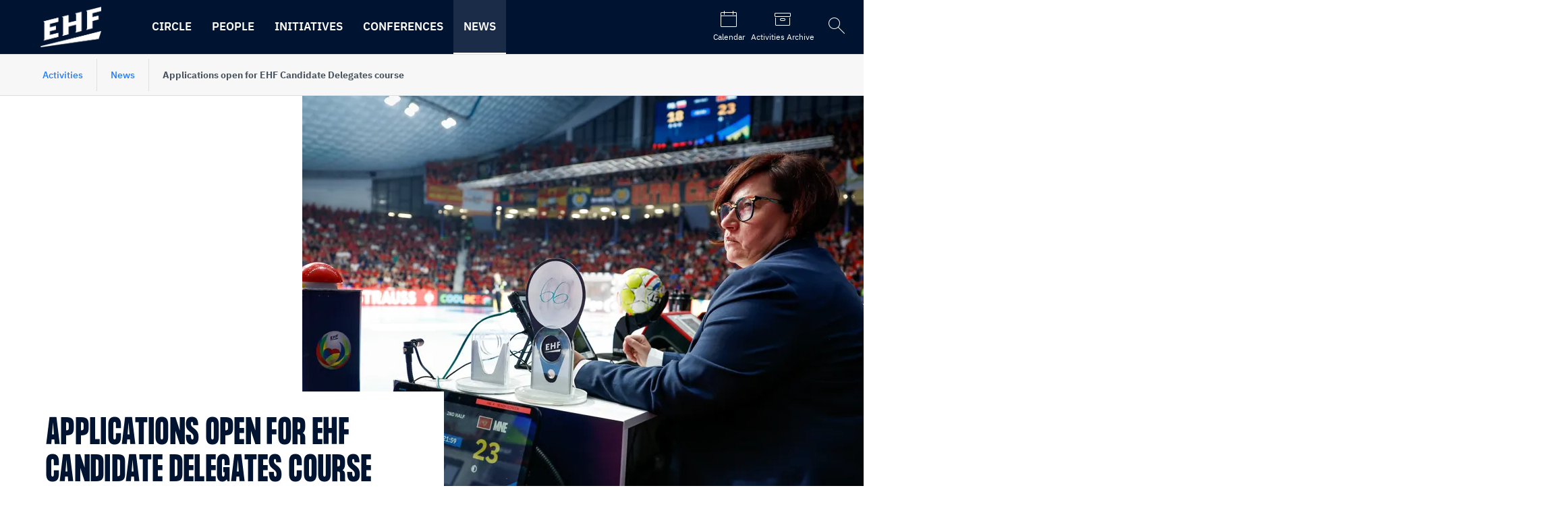

--- FILE ---
content_type: text/html; charset=utf-8
request_url: https://activities.eurohandball.com/activities-news/en/applications-open-for-ehf-candidate-delegates-course/
body_size: 27232
content:


<!DOCTYPE html>
<html class="no-outline" lang="en">
<head>

  <title>Applications open for EHF Candidate Delegates course</title>

<meta charset="UTF-8" />

<meta name="viewport" content="width=device-width, initial-scale=1, shrink-to-fit=no">

<!-- disabling format detection -->
<meta name="format-detection" content="telephone=no">
<meta name="format-detection" content="date=no">
<meta name="format-detection" content="address=no">
<meta name="format-detection" content="email=no">
<!-- ./disabling format detection -->

  <meta property="fb:pages" content="391734994208331" />





<meta name="description" content="EHF Delegates: A course for candidates to become EHF Delegates will be held in Vienna in April 2023, the application process is open now">
<meta property="og:type" content="website" />
<meta property="og:title" content="Applications open for EHF Candidate Delegates course" />
<meta property="og:url" content="http://activities.eurohandball.com/activities-news/en/applications-open-for-ehf-candidate-delegates-course/" />
<meta property="og:description" content="EHF Delegates: A course for candidates to become EHF Delegates will be held in Vienna in April 2023, the application process is open now" />
<meta property="og:image" content="http://activities.eurohandball.com/media/dkznhsqj/_mal1378.jpg?rxy=0.72983070660858151,0.24756950868753469&amp;format=webp&amp;quality=80&amp;v=1d9450e52dbb750" />


<meta name="twitter:card" content="summary_large_image" />
  <meta name="twitter:site" content="http://activities.eurohandball.com/activities-news/en/applications-open-for-ehf-candidate-delegates-course/" />
  <meta name="twitter:title" content="Applications open for EHF Candidate Delegates course" />
  <meta name="twitter:description" content="EHF Delegates: A course for candidates to become EHF Delegates will be held in Vienna in April 2023, the application process is open now" />
<meta name="twitter:image" content="http://activities.eurohandball.com/media/dkznhsqj/_mal1378.jpg?rxy=0.72983070660858151,0.24756950868753469&amp;format=webp&amp;quality=80&amp;v=1d9450e52dbb750" />

<link rel="manifest" href="/frontend.kw/dist/assets/img/favicons/site.webmanifest">
<link rel="shortcut icon" type="image/x-icon" href="/frontend.kw/dist/assets/img/favicons/favicon.ico">
<link rel="apple-touch-icon" sizes="57x57" href="/frontend.kw/dist/assets/img/favicons/android-chrome-192x192.png" />
<link rel="apple-touch-icon" sizes="72x72" href="/frontend.kw/dist/assets/img/favicons/android-chrome-512x512.png" />
<link rel="apple-touch-icon" sizes="152x152" href="/frontend.kw/dist/assets/img/favicons/apple-touch-icon.png" />
<link rel="icon" type="image/png" sizes="16x16" href="/frontend.kw/dist/assets/img/favicons/favicon-16x16.png" />
<link rel="icon" type="image/png" sizes="32x32" href="/frontend.kw/dist/assets/img/favicons/favicon-32x32.png" />

<link rel="preload" type="application/javascript" as="script" href="/frontend.kw/dist/assets/js/plugin.min.js?v=Ydn-w4gsEb0ax5bgRDJHjztRad-S_3Czd2vFOmApCtc" />
<link rel="preload" type="application/javascript" as="script" href="/frontend.kw/dist/assets/js/first-input-delay.min.js?v=vb2QgVeWQzIsViemuMZ-MCpjZKeCwKzxKtnDjDYw1zg" />
<link rel="preload" as="font" type="font/woff" crossorigin="anonymous" href="/frontend.kw/dist/assets/font/ehf-icons.woff" />
<link rel="preload" as="font" type="font/woff2" crossorigin="anonymous" href="/frontend.kw/dist/assets/font/FormulaCondensed-Bold.woff2" />
<link rel="preload" as="font" type="font/woff2" crossorigin="anonymous" href="/frontend.kw/dist/assets/font/ibm-plex-sans-v7-latin_latin-ext-300.woff2" />
<link rel="preload" as="font" type="font/woff2" crossorigin="anonymous" href="/frontend.kw/dist/assets/font/ibm-plex-sans-v7-latin_latin-ext-regular.woff2" />
<link rel="preload" as="font" type="font/woff2" crossorigin="anonymous" href="/frontend.kw/dist/assets/font/ibm-plex-sans-v7-latin_latin-ext-500.woff2" />
<link rel="preload" as="font" type="font/woff2" crossorigin="anonymous" href="/frontend.kw/dist/assets/font/ibm-plex-sans-v7-latin_latin-ext-600.woff2" />
<link rel="preload" as="font" type="font/woff2" crossorigin="anonymous" href="/frontend.kw/dist/assets/font/ibm-plex-sans-v7-latin_latin-ext-700.woff2" />
<link rel="preload" as="font" type="font/woff2" crossorigin="anonymous" href="/frontend.kw/dist/assets/font/ibm-plex-mono-v5-latin_latin-ext-500.woff2" />
<link rel="preload" as="font" type="font/woff2" crossorigin="anonymous" href="/frontend.kw/dist/assets/font/ibm-plex-mono-v5-latin_latin-ext-600.woff2" />

<!-- minutely script -->
<script async type="text/plain" class="_iub_cs_activate" data-iub-purposes="3" data-suppressedsrc="//apv-launcher.minute-ly.com/api/launcher/MIN-40600.js" charset="utf-8"></script>

<script type="application/javascript" src="https://ajax.googleapis.com/ajax/libs/jquery/3.5.1/jquery.min.js"></script> 
<script type="application/javascript" src="https://www.sportinfocentar2.com/livescore/unistat/sportinfoTablice.js?ver9"></script> 

<!-- first input delay -->
<script type="application/javascript" src="/frontend.kw/dist/assets/js/first-input-delay.min.js?v=vb2QgVeWQzIsViemuMZ-MCpjZKeCwKzxKtnDjDYw1zg"></script>

<script>
  perfMetrics.onFirstInputDelay(function (delay, evt) {
    console.log('First Input Delay', delay);
    console.log('Event details', evt);
  });
</script>


<link rel="stylesheet" type="text/css" href="/frontend.kw/dist/assets/css/application.min.css?v=Yke9O6iI8BcHE1QB35I7Ye19vZVIOanPOi2RGGmqFXA">
<link rel="stylesheet" href="//embed.typeform.com/next/css/popup.css" />




    <link rel="canonical" href="http://activities.eurohandball.com/activities-news/en/applications-open-for-ehf-candidate-delegates-course/" />
    <link rel="alternate" hreflang="en" href="http://activities.eurohandball.com/activities-news/en/applications-open-for-ehf-candidate-delegates-course/">

<!-- Iubenda cookie notification -->
<!-- https://www.iubenda.com/en/help/1205-how-to-configure-your-cookie-solution-advanced-guide -->
<script type="text/javascript">

  const showConsentInfo = (purposes) => {
    const content = document.querySelectorAll(`.js-consent-content[data-purposes="${purposes}"]`);
    const info = document.querySelectorAll(`.js-consent-info[data-purposes="${purposes}"]`);

    content.forEach((element) => element.style.display = 'none');
    info.forEach((element) => element.style.display = 'block');
  }

  const hideConsentInfo = (purposes) => {
    const content = document.querySelectorAll(`.js-consent-content[data-purposes="${purposes}"]`);
    const info = document.querySelectorAll(`.js-consent-info[data-purposes="${purposes}"]`);

    content.forEach((element) => element.style.display = 'block');
    info.forEach((element) => element.style.display = 'none');
  }

  const handleConsentWidget = () => {
    const scripts = document.querySelectorAll('.js-consent-script');

    scripts.forEach((script) => {
      const purposes = script.dataset.iubPurposes;

      if (_iub.cs.consent && _iub.cs.consent.purposes) {
        // if consent is given, but not for this purpose
        if (!_iub.cs.consent.purposes[purposes]) {
          showConsentInfo(purposes);
        } else {
          hideConsentInfo(purposes);
        }
      } else {
        // if consent is not given
        showConsentInfo(purposes);
      }
    });
  };

  var _iub = _iub || [];
  _iub.csConfiguration = {
    "askConsentIfCMPNotFound": false,
    "consentOnContinuedBrowsing": false,
    "enableRemoteConsent": true,
    "enableTcf": true,
    "googleAdditionalConsentMode": true,
    "invalidateConsentWithoutLog": true,
    "lang": "en",
    "promptToAcceptOnBlockedElements": true,
    "floatingPreferencesButtonDisplay": false,
    "perPurposeConsent": true,
    "reloadOnConsent": true,
    "siteId": 1733145,
    "cookiePolicyId": 30710801,
    "banner": {
      "acceptButtonCaptionColor": "white",
      "acceptButtonColor": "#0073CE",
      "acceptButtonDisplay": true,
      "backgroundColor": "#001f4d",
      "brandBackgroundColor": "#001F4D",
      "closeButtonRejects": true,
      "customizeButtonCaptionColor": "white",
      "customizeButtonColor": "#212121",
      "customizeButtonDisplay": true,
      "explicitWithdrawal": true,
      "logo": "https://www.eurohandball.com/media/aq1dt0yi/ehf-primary.svg?mode=pad&height=120&rnd=132369686379970000",
      "position": "float-bottom-right",
      "rejectButtonCaptionColor": "white",
      "rejectButtonColor": "#0073CE",
      "rejectButtonDisplay": true,
      "textColor": "white",
      "customizeButtonCaption": "Learn more"
    },
    "i18n": {
      "en": {
        "blocked_overlay": {
          "paragraph": 'You said no to using cookies or similar tools that help improve your experience. To see this content, you would need to update your <a href="javascript:void(0);" class="iubenda-cs-preferences-link" style="color: #fff;" data-iub-enabled="1">Privacy Preferences</a>.',
          "title": "This content is blocked"
        }
      }
    },
    "callback": {
      onReady: function () {
        handleConsentWidget();
        window.safeInitAllWSC();
      },
      onPreferenceExpressed: function () {
        handleConsentWidget();
        window.safeInitAllWSC();
      },
      onPreferenceExpressedOrNotNeeded: function (preference) {
        dataLayer.push({
          iubenda_ccpa_opted_out: _iub.cs.api.isCcpaOptedOut()
        });
        if (!preference) {
          dataLayer.push({
            event: "iubenda_preference_not_needed"
          });
        } else {
          if (preference.consent === true) {
            dataLayer.push({
              event: "iubenda_consent_given"
            });
          } else if (preference.consent === false) {
            dataLayer.push({
              event: "iubenda_consent_rejected"
            });
          } else if (preference.purposes) {
            for (var purposeId in preference.purposes) {
              if (preference.purposes[purposeId]) {
                dataLayer.push({
                  event: "iubenda_consent_given_purpose_" + purposeId
                });
              }
            }
          }
        }
      }
    }
  };
</script>

<!-- iubenda scripts -->
<script type="text/javascript" src="//cdn.iubenda.com/cs/tcf/stub-v2.js"></script>
<script type="text/javascript" src="//cdn.iubenda.com/cs/tcf/safe-tcf-v2.js"></script>
<script type="text/javascript" charset="UTF-8" async src="//cdn.iubenda.com/cs/iubenda_cs.js"></script>

  <!-- analytic segment script -->
  <script async data-iub-type="module" type="text/javascript" data-iub-purposes="1" class="_iub_cs_activate">
    !function(){var analytics=window.analytics=window.analytics||[];if(!analytics.initialize)if(analytics.invoked)window.console&&console.error&&console.error("Segment snippet included twice.");else{analytics.invoked=!0;analytics.methods=["trackSubmit","trackClick","trackLink","trackForm","pageview","identify","reset","group","track","ready","alias","debug","page","once","off","on","addSourceMiddleware","addIntegrationMiddleware","setAnonymousId","addDestinationMiddleware"];analytics.factory=function(e){return function(){var t=Array.prototype.slice.call(arguments);t.unshift(e);analytics.push(t);return analytics}};for(var e=0;e<analytics.methods.length;e++){var key=analytics.methods[e];analytics[key]=analytics.factory(key)}analytics.load=function(key,e){var t=document.createElement("script");t.type="text/javascript";t.async=!0;t.src="https://cdn.segment.com/analytics.js/v1/" + key + "/analytics.min.js";var n=document.getElementsByTagName("script")[0];n.parentNode.insertBefore(t,n);analytics._loadOptions=e};analytics._writeKey="rkGQBllnui8Z9Vv5iu6Sdetn5IwSDZlC";analytics.SNIPPET_VERSION="4.15.2";
      analytics.load("rkGQBllnui8Z9Vv5iu6Sdetn5IwSDZlC");
    }}();
  </script>
  <!-- identify user -->


<script>
  if (analytics) {
    analytics.page("News Detail", {
      name: "Applications open for EHF Candidate Delegates course",
      link: "http://activities.eurohandball.com/activities-news/en/applications-open-for-ehf-candidate-delegates-course/",
      id: "78812",
      publications: {
        channel: {
          name: "EHF_Channel (Activities)"
        },
        tags: {
          competitionTypes: [
          ],
          seasons: [
          ],
          genders: [
          ],
          competitions: [
          ],
          rounds: [
          ],
          phases: [
          ],
          matches: [
          ],
          teams: [
          ],
          players: [
          ]
        }
      }
    });
  }
</script>


  <!-- Google Tag Manager -->
  <script async data-iub-type="module" type="text/javascript" data-iub-purposes="4" class="_iub_cs_activate">
    window.dataLayer = window.dataLayer || [];
    function gtag() {
      dataLayer.push(arguments);
    }

    gtag("consent", "default", {
    ad_storage: "denied",
        analytics_storage: "denied",
        wait_for_update: 2000 // milliseconds
    });

    gtag('set', 'url_passthrough', true);

    gtag("set", "ads_data_redaction", true);

    (function (w, d, s, l, i) {
      w[l] = w[l] || [];
      w[l].push({ 'gtm.start': new Date().getTime(), event: 'gtm.js' });
      var f = d.getElementsByTagName(s)[0],
        j = d.createElement(s),
        dl = l != 'dataLayer' ? '&l=' + l : '';
      j.async = true;
      j.src = 'https://www.googletagmanager.com/gtm.js?id=' + i + dl;
      f.parentNode.insertBefore(j, f);
    })(window, document, 'script', 'dataLayer', 'GTM-TDFG88N');

    console.log("TM loaded");
  </script>
  <!-- End Google Tag Manager -->
  
</head>

<body class="theme--blue" data-eloqua-site-id="2069535878">
    <!-- Google Tag Manager (noscript) -->
    <noscript>
      <iframe src="https://www.googletagmanager.com/ns.html?id=GTM-TDFG88N"
              height="0" width="0" style="display:none;visibility:hidden"></iframe>
    </noscript>
    <!-- End Google Tag Manager (noscript) -->

  <!-- skip links -->
  <div class="skip-links-wrapper">
    <a href="#main-content" class="skip-link sr-only sr-only-focusable">Skip to content</a>
    <a href="#navigation" class="skip-link sr-only sr-only-focusable">Skip to navigation</a>
  </div>
  <!-- ./skip links -->





<header id="header" class="header">
  <div class="header-inner-container">
        <div class="header-logo-wrapper">
          <a href="/" class="header-logo-anchor">
            <img src="/media/uatnkwyt/ehf_primary_logo_neg.png?format=webp&amp;quality=80&amp;v=1d64593492f8b50" class="header-logo-img" alt="Back to the start page" />
          </a>
        </div>
    <div class="nav-viewport js-nav-viewport">
      <div class="nav-content js-nav-content">

<!-- primary navigation -->
<nav id="navigation" class="primary-nav" aria-label="Main navigation">
    <ul class="nav-list js-nav">
          <li>
            <button data-target-id="64549" class="nav-btn js-nav-btn" aria-haspopup="true" aria-expanded="false">
              Circle
            </button>
          </li>
          <li>
            <button data-target-id="64550" class="nav-btn js-nav-btn" aria-haspopup="true" aria-expanded="false">
              People
            </button>
          </li>
          <li>
            <button data-target-id="64546" class="nav-btn js-nav-btn" aria-haspopup="true" aria-expanded="false">
              Initiatives
            </button>
          </li>
          <li>
            <button data-target-id="105252" class="nav-btn js-nav-btn" aria-haspopup="true" aria-expanded="false">
              Conferences
            </button>
          </li>
          <li>
            <a href="/activities-news/" class="nav-btn is--active">
              News
            </a>
          </li>
    </ul>
</nav>
<!-- ./primary navigation -->

  <!-- secondary navigation -->
  <nav class="secondary-nav" aria-label="Meta navigation">
    <ul class="nav-list">

      <!-- login -->
      <!-- ./login -->



          <li>
            <a href="/calendar/" class="nav-btn icon ehf-calendar" title="Calendar">
              <span>Calendar</span>
            </a>
          </li>

          <li>
            <a href="https://activitiesarchive.eurohandball.com/" class="nav-btn icon ehf-archive" target="_blank" title="Activities Archive">
              <span>Activities Archive</span>
            </a>
          </li>
    </ul>
  </nav>
  <!-- ./secondary navigation -->

          <button class="header-search-btn icon ehf-search js-header-search-open" aria-haspopup="true" aria-expanded="false" title="Open the search">
            <span class="sr-only">Open the search</span>
          </button>
      </div>
    </div>
  </div>

    <form class="header-search js-header-search" name="siteSearchForm" action="/search/" aria-hidden="true">
      <div class="header-search-inner">
        <div class="text-input-wrapper">
          <input type="search"
                 name="q"
                 class="text-input"
                 aria-label="Search field"
                 tabindex="-1"
                 placeholder="Search..." />
        </div>
        <button class="header-search-close icon ehf-times js-header-search-close" type="button" tabindex="-1">
          <span class="sr-only">Close the search</span>
        </button>
      </div>
    </form>



<!-- sub navigation -->
  <nav class="subnav noLivescores js-subnav" data-nav-id="64549" aria-label="Circle" tabindex="-1">
    <div class="subnav-inner-container">
        <ul class="subnav-list" data-nav-level="2">
                <li>
                  <a href="/circle/overview/" class="subnav-link">
                    Overview
                  </a>
                </li>
                <li>
                  <a href="/circle/kindergarten-handball/" class="subnav-link">
                    Kindergarten Handball
                  </a>
                </li>
                <li>
                  <a href="/circle/mini-handball/" class="subnav-link">
                    Mini Handball
                  </a>
                </li>
                <li>
                  <a href="/circle/basic-handball/" class="subnav-link">
                    Basic Handball
                  </a>
                </li>
                <li>
                  <a href="/circle/youth-handball/" class="subnav-link">
                    Youth Handball
                  </a>
                </li>
                <li>
                  <a href="/circle/junior-handball/" class="subnav-link">
                    Junior Handball
                  </a>
                </li>
                <li>
                  <a href="/circle/senior-handball/" class="subnav-link">
                    Senior Handball
                  </a>
                </li>
                <li>
                  <a href="/circle/master-handball/" class="subnav-link">
                    Master Handball
                  </a>
                </li>
                <li>
                  <a href="/circle/recreational-handball/" class="subnav-link">
                    Recreational Handball
                  </a>
                </li>
        </ul>
    </div>
    <button class="close-subnav-btn js-close-subnav-btn" type="button">
      <span>Close the navigation</span>
      <span class="icon ehf-times"></span>
    </button>
  </nav>
  <nav class="subnav noLivescores js-subnav" data-nav-id="64550" aria-label="People" tabindex="-1">
    <div class="subnav-inner-container">
        <ul class="subnav-list" data-nav-level="2">
                <li>
                  <a href="/people/overview/" class="subnav-link">
                    Overview
                  </a>
                </li>
                <li>
                  <a href="/people/coach/" class="subnav-link">
                    Coach
                  </a>
                </li>
                <li>
                  <a href="/people/referee/" class="subnav-link">
                    Referee
                  </a>
                </li>
                <li>
                  <a href="/people/delegate/" class="subnav-link">
                    Delegate
                  </a>
                </li>
                <li>
                  <a href="/people/expert/" class="subnav-link">
                    Expert
                  </a>
                </li>
        </ul>
    </div>
    <button class="close-subnav-btn js-close-subnav-btn" type="button">
      <span>Close the navigation</span>
      <span class="icon ehf-times"></span>
    </button>
  </nav>
  <nav class="subnav noLivescores js-subnav" data-nav-id="64546" aria-label="Initiatives" tabindex="-1">
    <div class="subnav-inner-container">
        <ul class="subnav-list" data-nav-level="2">
                <li>
                  <a href="/initiatives/overview/" class="subnav-link">
                    Overview
                  </a>
                </li>
                <li>
                  <a href="/initiatives/grassroots/" class="subnav-link">
                    Grassroots
                  </a>
                </li>
                <li>
                  <button class="subnav-btn js-subnav-btn" aria-controls="subnav-3-17-1" aria-expanded="false">Education</button>

                  <ul id="subnav-3-17-1" class="subnav-list" data-nav-level="3">
                        <li>
                          <a href="/initiatives/education/ehf-rinck-convention/" class="subnav-link">EHF RINCK Convention</a>
                        </li>
                        <li>
                          <a href="/initiatives/education/university-cooperations/" class="subnav-link">University Cooperations</a>
                        </li>
                        <li>
                          <a href="/initiatives/education/ehf-handball-glossary-style-guide/" class="subnav-link">EHF Handball Glossary &amp; Style Guide</a>
                        </li>
                        <li>
                          <a href="/initiatives/education/analyses-yac-events/" class="subnav-link">Analyses YAC Events</a>
                        </li>
                        <li>
                          <a href="/initiatives/education/analyses-ehf-euro-events/" class="subnav-link">Analyses EHF EURO Events</a>
                        </li>
                  </ul>
                </li>
                <li>
                  <button class="subnav-btn js-subnav-btn" aria-controls="subnav-3-18-6" aria-expanded="false">Development</button>

                  <ul id="subnav-3-18-6" class="subnav-list" data-nav-level="3">
                        <li>
                          <a href="/initiatives/development/wheelchair-handball/" class="subnav-link">Wheelchair Handball</a>
                        </li>
                        <li>
                          <a href="/initiatives/development/intellectual-disability-id-handball/" class="subnav-link">Intellectual Disability (ID) Handball</a>
                        </li>
                        <li>
                          <a href="/initiatives/development/ehf-360-project/" class="subnav-link">EHF 360&#xB0; Project</a>
                        </li>
                        <li>
                          <a href="/initiatives/development/foster-program/" class="subnav-link">Foster Program</a>
                        </li>
                  </ul>
                </li>
                <li>
                  <a href="/initiatives/webinars/" class="subnav-link">
                    Webinars
                  </a>
                </li>
                <li>
                  <a href="/initiatives/ehf-manuals/" class="subnav-link">
                    EHF Manuals
                  </a>
                </li>
                <li>
                  <a href="/initiatives/ehf-master-coach-course/" class="subnav-link">
                    EHF Master Coach Course
                  </a>
                </li>
        </ul>
    </div>
    <button class="close-subnav-btn js-close-subnav-btn" type="button">
      <span>Close the navigation</span>
      <span class="icon ehf-times"></span>
    </button>
  </nav>
  <nav class="subnav noLivescores js-subnav" data-nav-id="105252" aria-label="Conferences" tabindex="-1">
    <div class="subnav-inner-container">
        <ul class="subnav-list" data-nav-level="2">
                <li>
                  <a href="/conferences/ehf-grassroots-convention-2026/" class="subnav-link">
                    EHF Grassroots Convention 2026
                  </a>
                </li>
                <li>
                  <a href="/conferences/goalkeeper-summit-2025/" class="subnav-link">
                    Goalkeeper Summit 2025
                  </a>
                </li>
                <li>
                  <a href="/conferences/ehf-scientific-conference-2025/" class="subnav-link">
                    EHF Scientific Conference 2025
                  </a>
                </li>
                <li>
                  <a href="/conferences/women-s-handball-conference-2024/" class="subnav-link">
                    Women s Handball Conference 2024
                  </a>
                </li>
        </ul>
    </div>
    <button class="close-subnav-btn js-close-subnav-btn" type="button">
      <span>Close the navigation</span>
      <span class="icon ehf-times"></span>
    </button>
  </nav>
  <nav class="subnav noLivescores js-subnav" data-nav-id="64076" aria-label="News" tabindex="-1">
    <div class="subnav-inner-container">
        <ul class="subnav-list" data-nav-level="2">
            <li>
              <a href="/activities-news/" class="subnav-link is--active">
                News
              </a>
            </li>
        </ul>
    </div>
    <button class="close-subnav-btn js-close-subnav-btn" type="button">
      <span>Close the navigation</span>
      <span class="icon ehf-times"></span>
    </button>
  </nav>
<!-- ./sub navigation -->

</header>




  <!-- orientation -->
  <div class="orientation">
    <div class="container">
      <div class="orientation-grid">

          <div class="og-item og-item--mobile-visible">
            <a href="/">Activities</a>
          </div>

              <div class="og-item og-item--mobile-visible">
                <a href="/activities-news/">News</a>
              </div>
              <div class="og-item">
                <span class="user">Applications open for EHF Candidate Delegates course</span>
              </div>
      </div>
    </div>
  </div>
  <!-- ./orientation -->

  <main id="main-content" class="main-content" tabindex="-1">
    






<div class="container-wide">
      <div class="news-header news-header--square">
        <img class="nh-image" data-loading="lazy" src="/frontend.kw/dist/assets/img/blank.png" data-src="/media/uggncjrt/_mal1378.jpg?rxy=0.70740402783150835,0.27279952231174204&amp;width=1020&amp;height=720&amp;format=webp&amp;quality=80&amp;v=1d942cfcb26ee50" alt="Applications open for EHF Candidate Delegates course" />
        <div class="nh-text-block">
          <h1 class="nh-headline">Applications open for EHF Candidate Delegates course</h1>
        </div>
      </div>
</div>

  <!-- author -->
  <div class="container-full-width padding--top-md">
    <div class="container">
      <div class="author-multiple">
        <div class="author-wrapper">
          <!-- author detail -->
          <div class="author-detail">
            <div class="author-images js-author-images">
            </div>
            <div class="author-names js-author-names">
                <span class="author-name"></span>
            </div>
            <div class="author-multiple-badge js-authors-bagde"></div>
            <div class="author-date">
17 February 2023, 12:00            </div>
          </div>
          <!-- ./author detail -->
          <!-- share -->
          <div class="share-links">
            <button class="share-link share--email" title="Share URL via E-Mail" data-sharer="email" data-title="Applications open for EHF Candidate Delegates course" data-url="http://activities.eurohandball.com/activities-news/en/applications-open-for-ehf-candidate-delegates-course/" data-subject="Applications open for EHF Candidate Delegates course">
              <span class="sr-only">Share URL via E-Mail</span>
            </button>

            <button class="share-link share--facebook" title="Share on Facebook" data-sharer="facebook" data-hashtag="" data-url="http://activities.eurohandball.com/activities-news/en/applications-open-for-ehf-candidate-delegates-course/">
              <span class="sr-only">Share on Facebook</span>
            </button>

            <button class="share-link share--twitter" title="Share on Twitter" data-sharer="twitter" data-title="Applications open for EHF Candidate Delegates course" data-hashtags="" data-url="http://activities.eurohandball.com/activities-news/en/applications-open-for-ehf-candidate-delegates-course/">
              <span class="sr-only">Share on Twitter</span>
            </button>

            <button class="share-link share--whatsapp" title="Share on WhatsApp" data-sharer="whatsapp" data-title="Applications open for EHF Candidate Delegates course" data-url="http://activities.eurohandball.com/activities-news/en/applications-open-for-ehf-candidate-delegates-course/">
              <span class="sr-only">Share on WhatsApp</span>
            </button>

            <div class="share--copy--wrapper">
              <button class="share-link share--copy js-copy-clipboard" aria-describedby="clipboard-copy-message" title="Copy URL to clipboard">
                <span class="sr-only">Copy URL to clipboard</span>
              </button>
              <span id="clipboard-copy-message" class="share--copy--toast" role="status" aria-live="polite" popover="auto" data-popover-text="The link is copied"></span>
            </div>
          </div>
          <!-- ./share -->
          <!-- language picker -->
          <!-- ./language picker -->
        </div>
      </div>
    </div>
  </div>
  <!-- author -->


    <div class="container-full-width container--padding">
      <div class="container-md">
        <div class="editor-output leading-text editor-output--responsive-img">
          <p>For the first time since 2019, the European Handball Federation will be running an EHF Candidate Delegates course in April 2023, the eighth of its kind.</p>
        </div>
      </div>
    </div>

<script async type="text/plain" class="_iub_cs_activate js-consent-script" data-iub-purposes="3" data-suppressedsrc="https://platform.twitter.com/widgets.js" charset="utf-8"></script>
<script async type="text/plain" class="_iub_cs_activate js-consent-script" data-iub-purposes="3" data-suppressedsrc="https://www.instagram.com/embed.js" charset="utf-8"></script>



<div class="container-full-width container--padding" >
    <div class="content-container container-sm">
        <div class="content-block">
            <div class="editor-output editor-output--responsive-img js-consent-content" data-purposes="3">
                <p>The course will be held at the Courtyard Vienna Prater/Messe hotel in Vienna, Austria from the afternoon of Friday 21 April to the afternoon of Sunday 23 April.</p>
<p>With the course running in the spring, it will be used to prepare new delegates for the 2023/24 season.</p>
<p>Since the last course for EHF candidate delegates was held nearly four years ago, the duties and responsibilities of an EHF delegate have changed significantly, from just being an observer of referees to being more of an event manager.</p>
<p>The course will consist of an educational part with various information being offered on event management, including the evaluation of referees’ performance at a recorded game, but will also have several testing parts where the candidates will have to prove a certain amount of knowledge and ability in view to their tasks and duties as an EHF Delegate.  </p>
<p><strong>Application Procedure</strong></p>
<ul>
<li>Anybody who wishes to be considered for the post of EHF Delegate will be able to apply online on the EHF application-specific portal.</li>
<li>The application process is open to everyone, and the current information is provided to all EHF Member Federations as well as all those who might be interested in it.</li>
<li>The online registration form will request typical personal information as well as a professional CV and information about the applicant's sporting history, including engagement in handball and sports events.</li>
<li>A 3-minute personal video explaining "Why I want to become an EHF Delegate" is also required as part of the application process.</li>
<li>An online interview with the candidate will also be scheduled by the EHF Office</li>
<li>The online application will close on <strong>Tuesday 28 February 2023</strong>.</li>
</ul>
<p><strong>Key Criteria, Documents and Qualifications</strong></p>
<ul>
<li>Applicants must be born on 1 July 1968, or later.</li>
<li>The online application must be completed, it can be found <a href="https://accreditation.ehf.eu/candidate_delegate_course">here</a></li>
<li>A scan of your passport (in .jpeg or .pdf format) must be submitted online</li>
<li>A Personal photo (also in .jpeg format, passport size) no older than 6 months, with full face view, 300 dpi, less than or equal to 240 kB, must be submitted online</li>
<li>A 3-minute personal video on “Why I want to become an EHF Delegate” (.mp4 format) to be submitted online)</li>
<li>A Criminal Record Statement (.pdf format)</li>
<li>Good command of English (spoken and written skills)</li>
<li>Good knowledge of the IHF Rules of the Game</li>
<li>Familiarisation with computing and the use of technology</li>
</ul>
<p>The application process to become a candidate for the position of EHF Delegate is open to everyone. Of course, familiarity with the tasks and requirements of an EHF Delegate is required, as is a background in handball.</p>
<p>A good command of the English language is an absolute "must have," and an application will be denied if the candidate does not possess such command.</p>
<p>The online registration is open until<strong> Tuesday 28 February 2023.</strong><br /><br />The EHF will inform applicants about the acceptance or rejection of their candidature between <strong>1 and 15 March 2023</strong>.<br /><br />Please follow this <a href="https://accreditation.ehf.eu/candidate_delegate_course">link</a> to apply.</p>
            </div>


<div class="consent-info js-consent-info" data-purposes="3">
    <div class="consent-info-content">
        <h2>This content is blocked</h2>
        <p>You said no to using cookies or similar tools that help improve your experience. To see this content, you would need to update your <a href="javascript:void(0);" class="iubenda-cs-preferences-link">Privacy Preferences</a>.</p>
        <button class="iubenda-cs-preferences-link" data-accept-purposes="3">
            Update
        </button>
    </div>
</div>        </div>
    </div>
</div>

  <!-- component -->
  <div class="container-full-width container--padding" >
    <!-- carousel -->

    <div class="container-wide">
      <div class="carousel-wrapper js-carousel" data-js-requires="flickity" data-spaceleft="true" data-freescroll="true" data-cellalign="left">
            <!-- item -->
            <div class="carousel-item editor-output">
              <figure class="carousel-figure">
                <picture class="carousel-figure-picture">
                  <source media="(min-width: 36rem)"
                          srcset="/frontend.kw/dist/assets/img/blank.png?rmode=stretch&amp;width=600&amp;height=400&amp;format=webp&amp;quality=80"
                          data-srcset="/media/3pxh1525/_c4_6235.jpg?width=600&amp;height=400&amp;format=webp&amp;quality=80&amp;v=1d942cb8516d280 1x, /media/3pxh1525/_c4_6235.jpg?width=1280&amp;height=800&amp;format=webp&amp;quality=80&amp;v=1d942cb8516d280 2x">
                  <img class="carousel-figure-img is--responsive"
                       data-loading="lazy"
                       src="/frontend.kw/dist/assets/img/blank.png?rmode=stretch&amp;width=450&amp;height=300&amp;format=webp&amp;quality=80"
                       data-srcset="/media/3pxh1525/_c4_6235.jpg?width=450&amp;height=300&amp;format=webp&amp;quality=80&amp;v=1d942cb8516d280 1x, /media/3pxh1525/_c4_6235.jpg?width=900&amp;height=600&amp;format=webp&amp;quality=80&amp;v=1d942cb8516d280 2x" alt="C4 6235" />
                </picture>

                <figcaption></figcaption>
              </figure>
            </div>
            <!-- ./item -->
            <!-- item -->
            <div class="carousel-item editor-output">
              <figure class="carousel-figure">
                <picture class="carousel-figure-picture">
                  <source media="(min-width: 36rem)"
                          srcset="/frontend.kw/dist/assets/img/blank.png?rmode=stretch&amp;width=600&amp;height=400&amp;format=webp&amp;quality=80"
                          data-srcset="/media/rh2dklth/20221109_ah_6027.jpg?width=600&amp;height=400&amp;format=webp&amp;quality=80&amp;v=1d942cb84f0ace0 1x, /media/rh2dklth/20221109_ah_6027.jpg?width=1280&amp;height=800&amp;format=webp&amp;quality=80&amp;v=1d942cb84f0ace0 2x">
                  <img class="carousel-figure-img is--responsive"
                       data-loading="lazy"
                       src="/frontend.kw/dist/assets/img/blank.png?rmode=stretch&amp;width=450&amp;height=300&amp;format=webp&amp;quality=80"
                       data-srcset="/media/rh2dklth/20221109_ah_6027.jpg?width=450&amp;height=300&amp;format=webp&amp;quality=80&amp;v=1d942cb84f0ace0 1x, /media/rh2dklth/20221109_ah_6027.jpg?width=900&amp;height=600&amp;format=webp&amp;quality=80&amp;v=1d942cb84f0ace0 2x" alt="20221109 AH 6027" />
                </picture>

                <figcaption></figcaption>
              </figure>
            </div>
            <!-- ./item -->
            <!-- item -->
            <div class="carousel-item editor-output">
              <figure class="carousel-figure">
                <picture class="carousel-figure-picture">
                  <source media="(min-width: 36rem)"
                          srcset="/frontend.kw/dist/assets/img/blank.png?rmode=stretch&amp;width=600&amp;height=400&amp;format=webp&amp;quality=80"
                          data-srcset="/media/chubyjbf/_c5_9807.jpg?width=600&amp;height=400&amp;format=webp&amp;quality=80&amp;v=1d942cb8d085c70 1x, /media/chubyjbf/_c5_9807.jpg?width=1280&amp;height=800&amp;format=webp&amp;quality=80&amp;v=1d942cb8d085c70 2x">
                  <img class="carousel-figure-img is--responsive"
                       data-loading="lazy"
                       src="/frontend.kw/dist/assets/img/blank.png?rmode=stretch&amp;width=450&amp;height=300&amp;format=webp&amp;quality=80"
                       data-srcset="/media/chubyjbf/_c5_9807.jpg?width=450&amp;height=300&amp;format=webp&amp;quality=80&amp;v=1d942cb8d085c70 1x, /media/chubyjbf/_c5_9807.jpg?width=900&amp;height=600&amp;format=webp&amp;quality=80&amp;v=1d942cb8d085c70 2x" alt="C5 9807" />
                </picture>

                <figcaption></figcaption>
              </figure>
            </div>
            <!-- ./item -->
      </div>
    </div>
    <!-- ./carousel -->
  </div>
  <!-- ./component -->


  <div class="article-nav-wrapper">
    <div class="container">
      <div class="article-nav">
          <a class="article-nav-link article-nav--prev" href="/activities-news/en/court-of-handball-imposes-a-fine-on-aoustin/">
            <div class="article-nav-inner">
                <img class="article-nav-img" data-loading="lazy"
                     src="/frontend.kw/dist/assets/img/blank.png?rmode=stretch&amp;width=105&amp;height=70&amp;format=webp&amp;quality=80"
                     data-srcset="/media/dhva0vsf/ehf_flags_1.png?rxy=0.494159415827546,0.41817621945887995&amp;width=105&amp;height=70&amp;format=webp&amp;quality=80&amp;v=1d7848b3c777020 1x, /media/dhva0vsf/ehf_flags_1.png?rxy=0.494159415827546,0.41817621945887995&amp;width=210&amp;height=140&amp;format=webp&amp;quality=80&amp;v=1d7848b3c777020 2x"
                     alt="EHF Flags 1" />

              <div class="article-nav-infos">
                <span class="article-nav-direction">Previous Article</span>
                <span class="article-nav-title">Court of Handball imposes a fine on Aoustin</span>
              </div>
            </div>
          </a>

          <a class="article-nav-link article-nav--next" href="/activities-news/en/slovak-handball-federation-celebrates-its-80th-anniversary/">
            <div class="article-nav-inner">
                <img class="article-nav-img" data-loading="lazy"
                     src="/frontend.kw/dist/assets/img/blank.png?rmode=stretch&amp;width=105&amp;height=70&amp;format=webp&amp;quality=80"
                     data-srcset="/media/zg4nhjd2/1676578523logojpg.jpeg?rxy=0.49986931931699241,0.34046939482629968&amp;width=105&amp;height=70&amp;format=webp&amp;quality=80&amp;v=1da0d73308bf650 1x, /media/zg4nhjd2/1676578523logojpg.jpeg?rxy=0.49986931931699241,0.34046939482629968&amp;width=210&amp;height=140&amp;format=webp&amp;quality=80&amp;v=1da0d73308bf650 2x"
                     alt="1676578523Logojpg" />

              <div class="article-nav-infos">
                <span class="article-nav-direction">Next Article</span>
                <span class="article-nav-title">Slovak Handball Federation celebrates its 80th anniversary</span>
              </div>
            </div>
          </a>
      </div>
    </div>
  </div>




  <div class="container-full-width container--padding">
    <!-- headline -->
    <div class="component-headline-wrapper">
      <div class="container">
        <div class="component-headline-inner">
          <h2 class="component-headline">Latest news</h2>
            <a href="/activities-news/" class="component-headline-link read-more">
              <span class="read-more-text">More News</span>
              <span class="icon ehf-long-arrow-right icon-spacing--left" aria-hidden="true"></span>
            </a>
        </div>
      </div>
    </div>
    <!-- ./headline -->
    <!-- carousel -->
    <div class="container-wide">
      <div id="carouselRelatedNews" class="carousel-wrapper js-carousel" data-js-requires="flickity" data-spaceleft="true" data-freescroll="true" data-resize="true" data-cellalign="left">
          <div class="carousel-item">


<!-- teaser card -->
<a class="teaser-card" href="/activities-news/en/safeguarding-and-mental-health-in-focus-at-ehf-grassroots-convention/">
    <div class="teaser-card-image">
            <img class="teaser-card-img" data-loading="lazy"
                 src="/frontend.kw/dist/assets/img/blank.png"
                 data-srcset="/media/ak0bmzrr/euro26-grassroots-conference__mal1589am.jpg?width=400&amp;height=400&amp;format=webp&amp;quality=80&amp;v=1dc8c5af0709e90 1x, /media/ak0bmzrr/euro26-grassroots-conference__mal1589am.jpg?width=800&amp;height=800&amp;format=webp&amp;quality=80&amp;v=1dc8c5af0709e90 2x"
                 alt="Euro26 Grassroots Conference MAL1589AM"/>
    </div>
    <!-- text -->
    <div class="teaser-card-info editor-output">
            <!-- tag -->
            <span class="tag theme--blue">
EHF Activities            </span>
            <!-- ./tag -->
        <h3>Safeguarding and mental health in focus at Grassroots Conven&hellip;</h3>
        <p>The development and safeguarding of young players was at the heart of the EHF Grassroots Convention 2026 in Malmö</p>

        <div class="teaser-card-footer">
            <span class="teaser-card-readmore" aria-hidden="true">read more</span>
            <span class="teaser-card-publish" title="Friday, January 23, 2026 11:50:00 AM">1 week ago</span>
        </div>
    </div>
    <!-- ./text -->
</a>
<!-- ./teaser card -->          </div>
          <div class="carousel-item">


<!-- teaser card -->
<a class="teaser-card" href="/activities-news/en/faroe-islands-master-plan-project-off-to-strong-start/">
    <div class="teaser-card-image">
            <img class="teaser-card-img" data-loading="lazy"
                 src="/frontend.kw/dist/assets/img/blank.png"
                 data-srcset="/media/5uwhguxj/andrei-antal-114.jpg?width=400&amp;height=400&amp;format=webp&amp;quality=80&amp;v=1dbbdc23251fa60 1x, /media/5uwhguxj/andrei-antal-114.jpg?width=800&amp;height=800&amp;format=webp&amp;quality=80&amp;v=1dbbdc23251fa60 2x"
                 alt="Andrei Antal 114"/>
    </div>
    <!-- text -->
    <div class="teaser-card-info editor-output">
            <!-- tag -->
            <span class="tag theme--blue">
EHF Activities            </span>
            <!-- ./tag -->
        <h3>Faroe Islands’ Master Plan project off to strong start</h3>
        <p>Six months after the official start of their EHF Master Plan project, the Faroe Islands have surpassed most of the goals defined for this pe&hellip;</p>

        <div class="teaser-card-footer">
            <span class="teaser-card-readmore" aria-hidden="true">read more</span>
            <span class="teaser-card-publish" title="Monday, January 19, 2026 9:15:00 AM">1 week ago</span>
        </div>
    </div>
    <!-- ./text -->
</a>
<!-- ./teaser card -->          </div>
          <div class="carousel-item">


<!-- teaser card -->
<a class="teaser-card" href="/activities-news/en/injury-prevention-exercises-now-included-in-learn-handball-app/">
    <div class="teaser-card-image">
            <img class="teaser-card-img" data-loading="lazy"
                 src="/frontend.kw/dist/assets/img/blank.png"
                 data-srcset="/media/o41f2ijx/2025-03-26_kielce-berlin-15.jpg?width=400&amp;height=400&amp;format=webp&amp;quality=80&amp;v=1dc70c8dda943a0 1x, /media/o41f2ijx/2025-03-26_kielce-berlin-15.jpg?width=800&amp;height=800&amp;format=webp&amp;quality=80&amp;v=1dc70c8dda943a0 2x"
                 alt="2025 03 26 Kielce Berlin (15)"/>
    </div>
    <!-- text -->
    <div class="teaser-card-info editor-output">
            <!-- tag -->
            <span class="tag theme--blue">
EHF Activities            </span>
            <!-- ./tag -->
        <h3>Injury prevention exercises now included in Learn Handball a&hellip;</h3>
        <p>NEWS: Exercises now available in the Learn Handball app offer tailored training plans for youth handball coaches, regardless of their experi&hellip;</p>

        <div class="teaser-card-footer">
            <span class="teaser-card-readmore" aria-hidden="true">read more</span>
            <span class="teaser-card-publish" title="Friday, December 19, 2025 12:00:00 PM">1 month ago</span>
        </div>
    </div>
    <!-- ./text -->
</a>
<!-- ./teaser card -->          </div>
          <div class="carousel-item">


<!-- teaser card -->
<a class="teaser-card" href="/activities-news/en/registration-open-for-ehf-master-coach-course-in-2026/">
    <div class="teaser-card-image">
            <img class="teaser-card-img" data-loading="lazy"
                 src="/frontend.kw/dist/assets/img/blank.png"
                 data-srcset="/media/4slgyekz/euro24w_master-coach-2024__er11324_je-1.jpg?rxy=0.3054307079668976,0.35395948076211975&amp;width=400&amp;height=400&amp;format=webp&amp;quality=80&amp;v=1dc68fcc5c6f530 1x, /media/4slgyekz/euro24w_master-coach-2024__er11324_je-1.jpg?rxy=0.3054307079668976,0.35395948076211975&amp;width=800&amp;height=800&amp;format=webp&amp;quality=80&amp;v=1dc68fcc5c6f530 2x"
                 alt="EURO24W Master Coach 2024 ER11324 JE (1)"/>
    </div>
    <!-- text -->
    <div class="teaser-card-info editor-output">
            <!-- tag -->
            <span class="tag theme--blue">
EHF Activities            </span>
            <!-- ./tag -->
        <h3>Registration open for EHF Master Coach Course in 2026</h3>
        <p>NEWS: Coaches with a Level III certificate can now register for the two-yearly Master Course</p>

        <div class="teaser-card-footer">
            <span class="teaser-card-readmore" aria-hidden="true">read more</span>
            <span class="teaser-card-publish" title="Tuesday, December 9, 2025 12:00:00 PM">1 month ago</span>
        </div>
    </div>
    <!-- ./text -->
</a>
<!-- ./teaser card -->          </div>
          <div class="carousel-item">


<!-- teaser card -->
<a class="teaser-card" href="/activities-news/en/staffan-olsson-and-carlos-ortega-to-lead-offensive-transitions-in-handball-webinar/">
    <div class="teaser-card-image">
            <img class="teaser-card-img" data-loading="lazy"
                 src="/frontend.kw/dist/assets/img/blank.png"
                 data-srcset="/media/hpod32y2/clm25-sf2-bar&#xE7;a-vs-sc-magdeburg__1jc6487_jc.jpg?rxy=0.5391656785190759,0.7266750167609761&amp;width=400&amp;height=400&amp;format=webp&amp;quality=80&amp;v=1dc645d4b28bf50 1x, /media/hpod32y2/clm25-sf2-bar&#xE7;a-vs-sc-magdeburg__1jc6487_jc.jpg?rxy=0.5391656785190759,0.7266750167609761&amp;width=800&amp;height=800&amp;format=webp&amp;quality=80&amp;v=1dc645d4b28bf50 2x"
                 alt="CLM25 SF2 Bar&#xE7;a Vs SC Magdeburg 1JC6487 JC"/>
    </div>
    <!-- text -->
    <div class="teaser-card-info editor-output">
            <!-- tag -->
            <span class="tag theme--blue">
EHF Activities            </span>
            <!-- ./tag -->
        <h3>Olsson and Ortega to lead offensive transitions webinar</h3>
        <p>WEBINAR: The next EHF Webinar will focus on offensive transitions in handball, led by coaching legends Staffan Olsson and Carlos Ortega</p>

        <div class="teaser-card-footer">
            <span class="teaser-card-readmore" aria-hidden="true">read more</span>
            <span class="teaser-card-publish" title="Wednesday, December 3, 2025 3:00:00 PM">1 month ago</span>
        </div>
    </div>
    <!-- ./text -->
</a>
<!-- ./teaser card -->          </div>
          <div class="carousel-item">


<!-- teaser card -->
<a class="teaser-card" href="/activities-news/en/how-academies-form-the-future-of-handball/">
    <div class="teaser-card-image">
            <img class="teaser-card-img" data-loading="lazy"
                 src="/frontend.kw/dist/assets/img/blank.png"
                 data-srcset="/media/5krcop1s/euro24w_netherlands-vs-norway_0a0a0886_je.jpg?rxy=0.5518610552600856,0.3150606278829872&amp;width=400&amp;height=400&amp;format=webp&amp;quality=80&amp;v=1dc639eaac593d0 1x, /media/5krcop1s/euro24w_netherlands-vs-norway_0a0a0886_je.jpg?rxy=0.5518610552600856,0.3150606278829872&amp;width=800&amp;height=800&amp;format=webp&amp;quality=80&amp;v=1dc639eaac593d0 2x"
                 alt="EURO24W Netherlands Vs. Norway 0A0A0886 JE"/>
    </div>
    <!-- text -->
    <div class="teaser-card-info editor-output">
            <!-- tag -->
            <span class="tag theme--blue">
EHF Activities            </span>
            <!-- ./tag -->
        <h3>How academies form the future of handball</h3>
        <p>FEATURE: Development of young handball players and best practice models of youth academies a key focus at second EHF Grassroots Convention 2&hellip;</p>

        <div class="teaser-card-footer">
            <span class="teaser-card-readmore" aria-hidden="true">read more</span>
            <span class="teaser-card-publish" title="Tuesday, December 2, 2025 3:30:00 PM">1 month ago</span>
        </div>
    </div>
    <!-- ./text -->
</a>
<!-- ./teaser card -->          </div>
          <div class="carousel-item">


<!-- teaser card -->
<a class="teaser-card" href="/activities-news/en/portugal-power-to-gold-at-ehf-wheelchair-euro-2025/">
    <div class="teaser-card-image">
            <img class="teaser-card-img" data-loading="lazy"
                 src="/frontend.kw/dist/assets/img/blank.png"
                 data-srcset="/media/fyafphu1/20251130-wheelchair-euro-main.jpg?rxy=0.6025019914976851,0.49995266720310505&amp;width=400&amp;height=400&amp;format=webp&amp;quality=80&amp;v=1dc623ba3bae7c0 1x, /media/fyafphu1/20251130-wheelchair-euro-main.jpg?rxy=0.6025019914976851,0.49995266720310505&amp;width=800&amp;height=800&amp;format=webp&amp;quality=80&amp;v=1dc623ba3bae7c0 2x"
                 alt="20251130 Wheelchair EURO Main"/>
    </div>
    <!-- text -->
    <div class="teaser-card-info editor-output">
            <!-- tag -->
            <span class="tag theme--blue">
EHF Activities            </span>
            <!-- ./tag -->
        <h3>Portugal power to gold at EHF Wheelchair EURO 2025</h3>
        <p>REVIEW: France take silver while hosts Lithuania earn bronze in Vilnius</p>

        <div class="teaser-card-footer">
            <span class="teaser-card-readmore" aria-hidden="true">read more</span>
            <span class="teaser-card-publish" title="Sunday, November 30, 2025 9:00:00 PM">2 months ago</span>
        </div>
    </div>
    <!-- ./text -->
</a>
<!-- ./teaser card -->          </div>
          <div class="carousel-item">


<!-- teaser card -->
<a class="teaser-card" href="/activities-news/en/lithuania-and-croatia-join-portugal-france-in-wheelchair-euro-semi-finals/">
    <div class="teaser-card-image">
            <img class="teaser-card-img" data-loading="lazy"
                 src="/frontend.kw/dist/assets/img/blank.png"
                 data-srcset="/media/aotcf1wg/20251128-wheelchair-euro-main.jpg?rxy=0.47319541177305746,0.4141619728309746&amp;width=400&amp;height=400&amp;format=webp&amp;quality=80&amp;v=1dc60b0fb35f440 1x, /media/aotcf1wg/20251128-wheelchair-euro-main.jpg?rxy=0.47319541177305746,0.4141619728309746&amp;width=800&amp;height=800&amp;format=webp&amp;quality=80&amp;v=1dc60b0fb35f440 2x"
                 alt="20251128 Wheelchair EURO Main"/>
    </div>
    <!-- text -->
    <div class="teaser-card-info editor-output">
            <!-- tag -->
            <span class="tag theme--blue">
EHF Activities            </span>
            <!-- ./tag -->
        <h3>Lithuania and Croatia join Portugal, France in Wheelchair EU&hellip;</h3>
        <p>REVIEW: The three-day group phase in Vilnius ended Friday after nine teams aimed for the coveted semi-final spots</p>

        <div class="teaser-card-footer">
            <span class="teaser-card-readmore" aria-hidden="true">read more</span>
            <span class="teaser-card-publish" title="Friday, November 28, 2025 9:30:00 PM">2 months ago</span>
        </div>
    </div>
    <!-- ./text -->
</a>
<!-- ./teaser card -->          </div>
          <div class="carousel-item">


<!-- teaser card -->
<a class="teaser-card" href="/activities-news/en/european-masters-handball-movement-aims-for-growth/">
    <div class="teaser-card-image">
            <img class="teaser-card-img" data-loading="lazy"
                 src="/frontend.kw/dist/assets/img/blank.png"
                 data-srcset="/media/5i0hltkd/xh2s2300.jpg?rxy=0.5902551354498985,0.35782890084250063&amp;width=400&amp;height=400&amp;format=webp&amp;quality=80&amp;v=1dc5fa1c4679b90 1x, /media/5i0hltkd/xh2s2300.jpg?rxy=0.5902551354498985,0.35782890084250063&amp;width=800&amp;height=800&amp;format=webp&amp;quality=80&amp;v=1dc5fa1c4679b90 2x"
                 alt="XH2S2300"/>
    </div>
    <!-- text -->
    <div class="teaser-card-info editor-output">
            <!-- tag -->
            <span class="tag theme--blue">
EHF Activities            </span>
            <!-- ./tag -->
        <h3>European Masters Handball movement aims for growth</h3>
        <p>NEWS: New European Masters Handball manifesto calls on community to keep handball flame alive for over-35s</p>

        <div class="teaser-card-footer">
            <span class="teaser-card-readmore" aria-hidden="true">read more</span>
            <span class="teaser-card-publish" title="Friday, November 28, 2025 2:00:00 PM">2 months ago</span>
        </div>
    </div>
    <!-- ./text -->
</a>
<!-- ./teaser card -->          </div>
          <div class="carousel-item">


<!-- teaser card -->
<a class="teaser-card" href="/activities-news/en/open-age-players-more-confident-in-perception-of-women-s-handball/">
    <div class="teaser-card-image">
            <img class="teaser-card-img" data-loading="lazy"
                 src="/frontend.kw/dist/assets/img/blank.png"
                 data-srcset="/media/5eyjhaak/euro24w_hungary-vs-poland__ar34161_ah.jpg?rxy=0.5077004676973398,0.5297823323690058&amp;width=400&amp;height=400&amp;format=webp&amp;quality=80&amp;v=1dc5ee9e463aa00 1x, /media/5eyjhaak/euro24w_hungary-vs-poland__ar34161_ah.jpg?rxy=0.5077004676973398,0.5297823323690058&amp;width=800&amp;height=800&amp;format=webp&amp;quality=80&amp;v=1dc5ee9e463aa00 2x"
                 alt="EURO24W Hungary Vs. Poland AR34161 AH"/>
    </div>
    <!-- text -->
    <div class="teaser-card-info editor-output">
            <!-- tag -->
            <span class="tag theme--blue">
EHF Activities            </span>
            <!-- ./tag -->
        <h3>Open-age players more confident in perception of women’s han&hellip;</h3>
        <p>HER PLAYGROUND: A survey of 328 women’s national team players from 35 countries showed key differences between open-age and YAC athletes</p>

        <div class="teaser-card-footer">
            <span class="teaser-card-readmore" aria-hidden="true">read more</span>
            <span class="teaser-card-publish" title="Thursday, November 27, 2025 10:00:00 AM">2 months ago</span>
        </div>
    </div>
    <!-- ./text -->
</a>
<!-- ./teaser card -->          </div>
      </div>
    </div>
    <!-- ./carousel -->
  </div>

  </main>



  <div id="hoh-container" data-js-requires="homeofhandball" class="js-hoh-container">
    <div id="vue-container-hoh"
         ref="hohElement"
         data-currentcontentid="64076"
         data-url="/umbraco/api/homeofhandballapi/GetHome"
         data-competition-url="/umbraco/api/homeofhandballapi/GetCompetitions"
         data-teams-url="/umbraco/api/homeofhandballapi/GetTeams">

      <!-- overlay open button -->
      <button data-target="overlay" class="overlay-open-btn js-open-modal"
              v-on:click="showHoh()"
              type="button" aria-label="Home of Handball">
        <svg width="50px" height="50px" viewbox="0 0 50 50" version="1.1" xmlns="http://www.w3.org/2000/svg" xmlns:xlink="http://www.w3.org/1999/xlink">
          <g id="Page-1" stroke="none" stroke-width="1" fill="none" fill-rule="evenodd">
            <g id="05C-HOH" transform="translate(-549.000000, -787.000000)">
              <g id="Group-15" transform="translate(386.000000, 231.000000)">
                <g id="Group-7">
                  <g transform="translate(0.000000, -167.000000)" id="Group-17">
                    <g transform="translate(163.000000, 723.000000)">
                      <rect id="Mask" fill="#1E78FF" x="1.46371804e-12" y="-3.55271368e-13" width="49.790795" height="49.790795" rx="24.8953975"></rect>
                      <circle id="Oval" fill="#1E78FF" cx="25" cy="25" r="25"></circle>
                      <g id="Group-13" transform="translate(13.000000, 16.000000)" stroke="#FFFFFF" stroke-linecap="round" stroke-linejoin="bevel" stroke-width="2">
                        <line x1="0.204918033" y1="0.5" x2="24.795082" y2="0.5" id="Line"></line>
                        <line x1="0.204918033" y1="9.5" x2="24.795082" y2="9.5" id="Line2"></line>
                        <line x1="0.204918033" y1="18.5" x2="24.795082" y2="18.5" id="Line3"></line>
                      </g>
                    </g>
                  </g>
                </g>
              </g>
            </g>
          </g>
        </svg>
      </button>
      <!-- ./overlay open button -->
      <!-- modal -->
      <div v-cloak id="overlay" class="modal modal--dark modal--bottom js-modal" role="dialog" aria-hidden="true">
        <!-- modal container -->
        <div class="modal-container" role="document">
          <div class="modal-inner">
            <a href="http://www.eurohandball.com/en/" class="overlay-logo">
              <img src="/frontend.kw/dist/assets/img/logos/ehf.svg" alt="Home of Handball" />
            </a>
            <div class="modal-header modal-header--overlay">
              <div>
                  <a href="/calendar/" class="overlay-header-link icon ehf-calendar">
                    <span class="sr-only">Calendar</span>
                  </a>
              </div>
              <div>
                <span class="modal-headline">Home of Handball</span>
              </div>
              <div>
                  <button class="overlay-header-btn icon ehf-search js-overlay-search-open" v-on:click="showHoHSearch()" aria-haspopup="true" aria-expanded="false">
                    <span class="sr-only">Open overlay search</span>
                  </button>
              </div>
                <form action="/search/" class="overlay-search-wrapper js-overlay-search" aria-hidden="true">
                  <div class="text-input-wrapper">
                    <input type="text" name="q"
                           v-on:keyup.enter="submit"
                           class="text-input js-overlay-search-input" placeholder="Search"
                           aria-label="Search"
                           tabindex="-1" />
                  </div>
                  <button class="overlay-search-close-btn icon ehf-times js-overlay-search-close" v-on:click="closeHoHSearch()" type="button" tabindex="-1">
                    <span class="sr-only">Close</span>
                  </button>
                </form>
            </div>
            <div class="modal-body modal-body--no-padding">
              <div class="overlay-body-container">


<div v-if="isHome">
  <div class="current-tournaments">
    <div class="ct-headline-wrapper">
      <span class="ct-headline h2">Quick Links</span>
    </div>
    <div class="js-ct-viewport" style="position: relative; width: 100%; overflow: hidden;">
      <div class="ct-inner js-ct-content">
        <div class="ct-row">
          <a v-for="(item, index) in home.tournaments" :key="index" :href="item.websiteUrl" :target="item.websiteTarget"
             :class="['tournament-card', item.theme]">
            <img class="tc-image"
                 v-lazy="item.logoBig"
                 data-src="/frontend.kw/dist/assets/img/blank.png"
                 :alt="item.name" />
            <span class="tc-title">
              <span class="icon ehf-monitor-www"></span>
              {{item.name}}
            </span>
          </a>
        </div>
      </div>
    </div>
  </div>
</div>



<div v-if="isCompetitions" class="tabs-wrapper--hoh">
  <!-- tabs -->
  <div class="tab-wrapper js-tabs">
    <!-- tabs -->
    <div class="tabs tabs--hoh">
      <!-- single tabs -->
      <div class="tabs-inner" role="tablist">
        <button id="tab-men" :class="['tab', competitions.isMen ? 'is--active' : '']" v-on:click="showCompetitionTab(true,false,false)" data-tab="#tab_content_men" aria-controls="tab_content_men" role="tab" v-bind:aria-selected="(competitions.isMen ? 'true' : 'false')" type="button">
          Men
        </button>
        <button id="tab-women" :class="['tab', competitions.isWomen ? 'is--active' : '']" v-on:click="showCompetitionTab(false,true,false)" data-tab="#tab_content_women" aria-controls="tab_content_women" role="tab" v-bind:aria-selected="(competitions.isWomen ? 'true' : 'false')" type="button">
          Women
        </button>
        <button v-if="competitions.competitionsMixedNational.length > 0 || competitions.competitionsMixedClub.length > 0" id="tab-mixed" :class="['tab', competitions.isMixed ? 'is--active' : '']" v-on:click="showCompetitionTab(false,false,true)" data-tab="#tab_content_mixed" aria-controls="tab_content_mixed" role="tab" v-bind:aria-selected="(competitions.isMixed ? 'true' : 'false')" type="button">
          Mixed
        </button>
      </div>
      <!-- ./single tabs -->
    </div>
    <!-- ./tabs -->




<!-- component -->
<div class="container-full-width container--padding">
    <div class="container-wide">


        <!-- teaser row -->
        <div class="teaser-row-wrapper teaser-row--full">
            <div class="teaser-row-inner">
                <div class="teaser-row">
                    <!-- item -->
                    <div class="teaser-item">
                      <a href="http://shop.eurohandball.com/" target="">
                            <picture>
                              <source media="(min-width: 75rem)" data-srcset="/media/owccno05/hummel_shop.png?rxy=0.50393430659829219,0.24592885449429344&amp;width=1920&amp;height=570&amp;format=webp&amp;quality=80&amp;v=1d9c54363e4f3d0 1x, /media/owccno05/hummel_shop.png?rxy=0.50393430659829219,0.24592885449429344&amp;width=2880&amp;height=855&amp;format=webp&amp;quality=80&amp;v=1d9c54363e4f3d0 2x">
                              <source media="(min-width: 62rem)" data-srcset="/media/owccno05/hummel_shop.png?rxy=0.50393430659829219,0.24592885449429344&amp;width=1200&amp;height=570&amp;format=webp&amp;quality=80&amp;v=1d9c54363e4f3d0 1x, /media/owccno05/hummel_shop.png?rxy=0.50393430659829219,0.24592885449429344&amp;width=2400&amp;height=1140&amp;format=webp&amp;quality=80&amp;v=1d9c54363e4f3d0 2x">
                              <source media="(min-width: 48rem)" data-srcset="/media/owccno05/hummel_shop.png?rxy=0.50393430659829219,0.24592885449429344&amp;width=992&amp;height=570&amp;format=webp&amp;quality=80&amp;v=1d9c54363e4f3d0 1x, /media/owccno05/hummel_shop.png?rxy=0.50393430659829219,0.24592885449429344&amp;width=1984&amp;height=1140&amp;format=webp&amp;quality=80&amp;v=1d9c54363e4f3d0 2x">
                              <img class="teaser-item-img img-responsive" data-loading="lazy"
                                   src="/frontend.kw/dist/assets/img/blank.png?width=768&amp;height=570"
                                   data-srcset="/media/owccno05/hummel_shop.png?rxy=0.50393430659829219,0.24592885449429344&amp;format=webp&amp;quality=80&amp;v=1d9c54363e4f3d0 1x, /media/owccno05/hummel_shop.png?rxy=0.50393430659829219,0.24592885449429344&amp;format=webp&amp;quality=80&amp;v=1d9c54363e4f3d0 2x"
                                   alt="Hummel SHOP" />
                            </picture>
                        <div class="teaser-item-info">
                            <button class="btn btn--tertiary teaser-item-link">Shop</button>
                        </div>
                      </a>
                    </div>
                    <!-- ./item -->
                </div>
            </div>
        </div>
        <!-- ./teaser row -->

    </div>
</div>
<!-- ./component -->
    
    <!-- content -->
    <div v-if="isLoading" style="position: relative; top: 100px;">
      <!-- load indicator -->
      <div class="loader-wrapper">
        <div class="loader">
          <div class="loader-bounce loader-bounce--1"></div>
          <div class="loader-bounce loader-bounce--2"></div>
          <div class="loader-bounce loader-bounce--3"></div>
        </div>
      </div>
      <!-- ./load indicator -->
    </div>

    <div id="tab_content_men" :class="['tab-content', competitions.isMen ? 'is--active' : '']" aria-labelledby="tab-men" role="tabpanel">
      <hoh-competition-accordion v-if="competitions.competitionsMenClub.length > 0" v-bind:competitions="competitions.competitionsMenClub" :id="'acc-hoh-men-club'" :caption="'Club Competitions'" :active="competitions.competitionsMenClub.length > 0 ? true : false"></hoh-competition-accordion>
      <hoh-competition-accordion v-if="competitions.competitionsMenNational.length > 0" v-bind:competitions="competitions.competitionsMenNational" :id="'acc-hoh-men-national'" :caption="'National Team Competitions'" :active="competitions.competitionsMenClub.length == 0 ? true : false"></hoh-competition-accordion>
    </div>

    <div id="tab_content_women" :class="['tab-content', competitions.isWomen ? 'is--active' : '']" aria-labelledby="tab-women" role="tabpanel">
      <hoh-competition-accordion v-if="competitions.competitionsWomenClub.length > 0" v-bind:competitions="competitions.competitionsWomenClub" :id="'acc-hoh-women-club'" :caption="'Club Competitions'"></hoh-competition-accordion>
      <hoh-competition-accordion v-if="competitions.competitionsWomenNational.length > 0" v-bind:competitions="competitions.competitionsWomenNational" :id="'acc-hoh-women-national'" :caption="'National Team Competitions'"></hoh-competition-accordion>
    </div>
    
    <div id="tab_content_mixed" :class="['tab-content', competitions.isMixed ? 'is--active' : '']" aria-labelledby="tab-mixed" role="tabpanel">
      <hoh-competition-accordion v-if="competitions.competitionsMixedClub.length > 0" v-bind:competitions="competitions.competitionsMixedClub" :id="'acc-hoh-mixed-club'" :caption="'Club Competitions'"></hoh-competition-accordion>
      <hoh-competition-accordion v-if="competitions.competitionsMixedNational.length > 0" v-bind:competitions="competitions.competitionsMixedNational" :id="'acc-hoh-mixed-national'" :caption="'National Team Competitions'"></hoh-competition-accordion>
    </div>

  </div>
  <!-- ./tabs -->
</div>


<div v-if="isTeams" class="hoh-teams">



<!-- component -->
<div class="container-full-width container--padding">
    <div class="container-wide">


        <!-- teaser row -->
        <div class="teaser-row-wrapper teaser-row--full">
            <div class="teaser-row-inner">
                <div class="teaser-row">
                    <!-- item -->
                    <div class="teaser-item">
                      <a href="http://shop.eurohandball.com/" target="">
                            <picture>
                              <source media="(min-width: 75rem)" data-srcset="/media/owccno05/hummel_shop.png?rxy=0.50393430659829219,0.24592885449429344&amp;width=1920&amp;height=570&amp;format=webp&amp;quality=80&amp;v=1d9c54363e4f3d0 1x, /media/owccno05/hummel_shop.png?rxy=0.50393430659829219,0.24592885449429344&amp;width=2880&amp;height=855&amp;format=webp&amp;quality=80&amp;v=1d9c54363e4f3d0 2x">
                              <source media="(min-width: 62rem)" data-srcset="/media/owccno05/hummel_shop.png?rxy=0.50393430659829219,0.24592885449429344&amp;width=1200&amp;height=570&amp;format=webp&amp;quality=80&amp;v=1d9c54363e4f3d0 1x, /media/owccno05/hummel_shop.png?rxy=0.50393430659829219,0.24592885449429344&amp;width=2400&amp;height=1140&amp;format=webp&amp;quality=80&amp;v=1d9c54363e4f3d0 2x">
                              <source media="(min-width: 48rem)" data-srcset="/media/owccno05/hummel_shop.png?rxy=0.50393430659829219,0.24592885449429344&amp;width=992&amp;height=570&amp;format=webp&amp;quality=80&amp;v=1d9c54363e4f3d0 1x, /media/owccno05/hummel_shop.png?rxy=0.50393430659829219,0.24592885449429344&amp;width=1984&amp;height=1140&amp;format=webp&amp;quality=80&amp;v=1d9c54363e4f3d0 2x">
                              <img class="teaser-item-img img-responsive" data-loading="lazy"
                                   src="/frontend.kw/dist/assets/img/blank.png?width=768&amp;height=570"
                                   data-srcset="/media/owccno05/hummel_shop.png?rxy=0.50393430659829219,0.24592885449429344&amp;format=webp&amp;quality=80&amp;v=1d9c54363e4f3d0 1x, /media/owccno05/hummel_shop.png?rxy=0.50393430659829219,0.24592885449429344&amp;format=webp&amp;quality=80&amp;v=1d9c54363e4f3d0 2x"
                                   alt="Hummel SHOP" />
                            </picture>
                        <div class="teaser-item-info">
                            <button class="btn btn--tertiary teaser-item-link">Shop</button>
                        </div>
                      </a>
                    </div>
                    <!-- ./item -->
                </div>
            </div>
        </div>
        <!-- ./teaser row -->

    </div>
</div>
<!-- ./component -->

  <!-- search -->
  <form class="team-search js-team-search-form" v-on:submit.prevent data-url="/umbraco/api/homeofhandballapi/GetTeams/1171" method="get">
    <div class="team-search-input">
      <input type="text" id="tbTeamSearch" v-model="teams.search" v-on:input="searchTeams" class="text-input js-team-search-tb" name="team" placeholder="Search for a team">
    </div>
    <div class="team-search-gender">
      <div class="term-search-gender-radio">
        <input class="button-radio js-team-search-gender-rb" type="radio" id="rbMen" value="M" name="gender" checked="checked"
               v-on:click="showMenTeams()">
        <label class="button-radio-label" for="rbMen">Men</label>
      </div>
      <div class="term-search-gender-radio">
        <input class="button-radio js-team-search-gender-rb" type="radio" id="rbWomen" value="F" name="gender"
               v-on:click="showWomenTeams()">
        <label class="button-radio-label" for="rbWomen">Women</label>
      </div>
    </div>
  </form>
  <!-- ./search -->
  <div v-if="isLoading" style="position: relative; top: 100px;">
    <!-- load indicator -->
    <div class="loader-wrapper">
      <div class="loader">
        <div class="loader-bounce loader-bounce--1"></div>
        <div class="loader-bounce loader-bounce--2"></div>
        <div class="loader-bounce loader-bounce--3"></div>
      </div>
    </div>
    <!-- ./load indicator -->
  </div>
  <!-- search results -->
  <div class="team-search-results">
    <ul class="arrow-list js-team-search-results"></ul>
  </div>
  <!-- ./search results -->
  <div v-if="teams.search === null || teams.search ===''" class="instruction-text">Please start typing to see results&#x2026;</div>
  <!-- most searched teams -->
  
  <ul class="arrow-list" v-if="teams.nationalTeams.length > 0">
    <li><span class="list-headline">National Teams</span></li>
    <li v-for="(item, index1) in teams.nationalTeams" v-bind:key="index1">
      <a :href="item.url" class="team-link">
        <img data-src="/frontend.kw/dist/assets/img/blank.png"
             v-lazy="(item.isNationAbbreviationSupported ? '/frontend.kw/dist/assets/img/flags/' + item.nationAbbreviation + '.svg' : '/assets/svgs/' + (teams.all.websiteTheme != null ? teams.all.websiteTheme + '/' : '') + 'country-flag-24x17.svg')"
             :alt="item.name" />
        <span class="team-name">{{item.name}} - {{item.ageClass}}</span>
      </a>
    </li>
  </ul>

  <ul class="arrow-list" v-if="teams.clubs.length > 0">
    <li><span class="list-headline">Clubs</span></li>
    <li v-for="(item, index2) in teams.clubs" v-bind:key="index2">
      <a :href="item.url" class="team-link">
        <img data-src="/frontend.kw/dist/assets/img/blank.png"
             v-lazy="(item.logoSmall != null ? item.logoSmall : '/assets/svgs/' + (teams.all.websiteTheme != null ? teams.all.websiteTheme + '/' : '') + 'team-logo-256x256.svg')"
             :alt="item.name" />
        <span class="team-name">{{item.name}} - {{item.ageClass}}</span>
      </a>
    </li>
  </ul>
  <!-- ./most searched teams -->
</div>


<div v-if="isTickets">
    <picture>
      <source srcset="/frontend.kw/dist/assets/img/blank.png" data-srcset="/media/a5bjo11s/mcl.jpg?width=740&amp;height=600&amp;format=webp&amp;quality=80&amp;v=1d64977df74fbd0" media="(min-width: 992px)">
      <source srcset="/frontend.kw/dist/assets/img/blank.png" data-srcset="/media/a5bjo11s/mcl.jpg?width=340&amp;height=210&amp;format=webp&amp;quality=80&amp;v=1d64977df74fbd0" media="(max-width: 991px)">
      <img class="ticket-image" data-loading="lazy"
           src="/frontend.kw/dist/assets/img/blank.png?rmode=stretch&amp;width=740&amp;height=600&amp;format=webp&amp;quality=80"
           data-src="/media/a5bjo11s/mcl.jpg?width=740&amp;height=600&amp;format=webp&amp;quality=80&amp;v=1d64977df74fbd0"
           alt="MCL" />
    </picture>
  <div class="ticket-wrapper">
    <div class="ticket-wrapper-inner">
      <!-- infos -->
      <div class="ticket-infos">
        <span class="ticket-text">Ticket Sales</span>
            <div class="ticket-link-wrapper">
              <a href="/all-tickets/" class="btn btn--primary ticket-link">All-Tickets</a>
            </div>
      </div>
      <!-- ./infos -->
    </div>
  </div>
</div>

<div v-if="isMore" class="hoh-more">



<!-- component -->
<div class="container-full-width container--padding">
    <div class="container-wide">


        <!-- teaser row -->
        <div class="teaser-row-wrapper teaser-row--full">
            <div class="teaser-row-inner">
                <div class="teaser-row">
                    <!-- item -->
                    <div class="teaser-item">
                      <a href="http://shop.eurohandball.com/" target="">
                            <picture>
                              <source media="(min-width: 75rem)" data-srcset="/media/owccno05/hummel_shop.png?rxy=0.50393430659829219,0.24592885449429344&amp;width=1920&amp;height=570&amp;format=webp&amp;quality=80&amp;v=1d9c54363e4f3d0 1x, /media/owccno05/hummel_shop.png?rxy=0.50393430659829219,0.24592885449429344&amp;width=2880&amp;height=855&amp;format=webp&amp;quality=80&amp;v=1d9c54363e4f3d0 2x">
                              <source media="(min-width: 62rem)" data-srcset="/media/owccno05/hummel_shop.png?rxy=0.50393430659829219,0.24592885449429344&amp;width=1200&amp;height=570&amp;format=webp&amp;quality=80&amp;v=1d9c54363e4f3d0 1x, /media/owccno05/hummel_shop.png?rxy=0.50393430659829219,0.24592885449429344&amp;width=2400&amp;height=1140&amp;format=webp&amp;quality=80&amp;v=1d9c54363e4f3d0 2x">
                              <source media="(min-width: 48rem)" data-srcset="/media/owccno05/hummel_shop.png?rxy=0.50393430659829219,0.24592885449429344&amp;width=992&amp;height=570&amp;format=webp&amp;quality=80&amp;v=1d9c54363e4f3d0 1x, /media/owccno05/hummel_shop.png?rxy=0.50393430659829219,0.24592885449429344&amp;width=1984&amp;height=1140&amp;format=webp&amp;quality=80&amp;v=1d9c54363e4f3d0 2x">
                              <img class="teaser-item-img img-responsive" data-loading="lazy"
                                   src="/frontend.kw/dist/assets/img/blank.png?width=768&amp;height=570"
                                   data-srcset="/media/owccno05/hummel_shop.png?rxy=0.50393430659829219,0.24592885449429344&amp;format=webp&amp;quality=80&amp;v=1d9c54363e4f3d0 1x, /media/owccno05/hummel_shop.png?rxy=0.50393430659829219,0.24592885449429344&amp;format=webp&amp;quality=80&amp;v=1d9c54363e4f3d0 2x"
                                   alt="Hummel SHOP" />
                            </picture>
                        <div class="teaser-item-info">
                            <button class="btn btn--tertiary teaser-item-link">Shop</button>
                        </div>
                      </a>
                    </div>
                    <!-- ./item -->
                </div>
            </div>
        </div>
        <!-- ./teaser row -->

    </div>
</div>
<!-- ./component -->
  <div class="w-accordion js-accordion">
    <div class="layout">
        <div>
            <!-- item -->
            <div class="acc-item acc-item--secondary">
              <!-- header -->
              <div class="acc-header">
                <h2 class="acc-title">
                  <button id="hoh-more-acc-btn-2ff25fdd-c086-4e79-bcf7-54104bf5bbb9" class="acc-trigger acc-trigger--secondary acc--active" data-collapse="#hoh-more-panel2ff25fdd-c086-4e79-bcf7-54104bf5bbb9" aria-controls="hoh-more-panel2ff25fdd-c086-4e79-bcf7-54104bf5bbb9" type="button">
                    Who We Are
                  </button>
                </h2>
              </div>
              <!-- ./header -->
              <!-- panel -->
              <div id="hoh-more-panel2ff25fdd-c086-4e79-bcf7-54104bf5bbb9" class="acc-panel acc-panel--default js-panel" aria-labelledby="hoh-more-acc-btn-2ff25fdd-c086-4e79-bcf7-54104bf5bbb9">
                  <ul class="arrow-list">
                      <li><a href="http://www.eurohandball.com/en/who-we-are/the-ehf/">The EHF</a></li>
                      <li><a href="http://www.eurohandball.com/en/who-we-are/ehf-partners/">EHF Partners</a></li>
                      <li><a href="http://www.eurohandball.com/en/who-we-are/ehf-federations/">EHF Federations</a></li>
                      <li><a href="http://www.eurohandball.com/en/who-we-are/ehf-marketing-gmbh/">EHF Marketing GmbH</a></li>
                  </ul>
              </div>
              <!-- ./panel -->
            </div>
            <!-- ./item -->
            <!-- item -->
            <div class="acc-item acc-item--secondary">
              <!-- header -->
              <div class="acc-header">
                <h2 class="acc-title">
                  <button id="hoh-more-acc-btn-03c6d0fd-4df9-41bf-9cd0-8b3d45fe9934" class="acc-trigger acc-trigger--secondary acc--active" data-collapse="#hoh-more-panel03c6d0fd-4df9-41bf-9cd0-8b3d45fe9934" aria-controls="hoh-more-panel03c6d0fd-4df9-41bf-9cd0-8b3d45fe9934" type="button">
                    What We Do
                  </button>
                </h2>
              </div>
              <!-- ./header -->
              <!-- panel -->
              <div id="hoh-more-panel03c6d0fd-4df9-41bf-9cd0-8b3d45fe9934" class="acc-panel acc-panel--default js-panel" aria-labelledby="hoh-more-acc-btn-03c6d0fd-4df9-41bf-9cd0-8b3d45fe9934">
                  <ul class="arrow-list">
                      <li><a href="http://www.eurohandball.com/en/what-we-do/regulations/">Regulations</a></li>
                      <li><a href="http://www.eurohandball.com/en/what-we-do/publications/">Publications</a></li>
                  </ul>
              </div>
              <!-- ./panel -->
            </div>
            <!-- ./item -->
            <!-- item -->
            <div class="acc-item acc-item--secondary">
              <!-- header -->
              <div class="acc-header">
                <h2 class="acc-title">
                  <button id="hoh-more-acc-btn-4f8a7321-5003-40de-bbd0-e098a67f8418" class="acc-trigger acc-trigger--secondary acc--active" data-collapse="#hoh-more-panel4f8a7321-5003-40de-bbd0-e098a67f8418" aria-controls="hoh-more-panel4f8a7321-5003-40de-bbd0-e098a67f8418" type="button">
                    Services
                  </button>
                </h2>
              </div>
              <!-- ./header -->
              <!-- panel -->
              <div id="hoh-more-panel4f8a7321-5003-40de-bbd0-e098a67f8418" class="acc-panel acc-panel--default js-panel" aria-labelledby="hoh-more-acc-btn-4f8a7321-5003-40de-bbd0-e098a67f8418">
                  <ul class="arrow-list">
                      <li><a href="http://www.eurohandball.com/en/services/ehftv/">EHF TV</a></li>
                      <li><a href="http://www.eurohandball.com/en/services/ehf-family/">EHF Family</a></li>
                      <li><a href="http://www.eurohandball.com/en/services/tv-guide/">EHF TV Guide</a></li>
                  </ul>
              </div>
              <!-- ./panel -->
            </div>
            <!-- ./item -->
        </div>
    </div>
  </div>
</div>

              </div>
            </div>
            <div class="modal-footer modal-footer--overlay">
              <div class="container-wide">
                <div class="overlay-footer-link-wrapper">
                  <a v-on:click="showTabContent" data-category="home" href="javascript:void(0);" class="overlay-footer-link">
                    <span class="icon ehf-house"></span>
                    Home
                  </a>
                  <a v-on:click="showTabContent" data-category="competitions" href="#" class="overlay-footer-link">
                    <span class="icon ehf-award-trophy-star"></span>
                    Competitions
                  </a>
                    <a href="https://www.ehftv.com" target="_blank" class="overlay-footer-link" >
                      <span class="icon ehf-modern-tv-curvy"></span>
                      TV
                    </a>
                  <a v-on:click="showTabContent" data-category="teams" href="#" class="overlay-footer-link">
                    <span class="icon ehf-ball"></span>
                    Teams
                  </a>
                    <a v-on:click="showTabContent" data-category="tickets" href="#" class="overlay-footer-link">
                      <span class="icon ehf-ticket"></span>
                      Tickets
                    </a>
                    <a v-on:click="showTabContent" data-category="more" href="#" class="overlay-footer-link">
                      <span class="icon ehf-horizontal-dots"></span>
                      More
                    </a>
                  <div class="overlay-close-wrapper">
                    <svg width="210" height="90" version="1.1" viewbox="0 0 55.562 23.812" xmlns="http://www.w3.org/2000/svg">
                      <defs>
                        <filter id="a" color-interpolation-filters="sRGB">
                          <feflood flood-color="rgb(0,0,0)" flood-opacity=".43922" result="flood" />
                          <fecomposite in="flood" in2="SourceGraphic" operator="in" result="composite1" />
                          <fegaussianblur in="composite1" result="blur" stddeviation="1" />
                          <feoffset dx="0" dy="4.16334e-016" result="offset" />
                          <fecomposite in="offset" in2="SourceGraphic" operator="out" result="composite2" />
                        </filter>
                        <clippath id="b">
                          <rect x="-1e-7" y="273.32" width="55.563" height="15.875" fill="#f00" fill-opacity=".42714" stroke-width="0" />
                        </clippath>
                      </defs>
                      <g transform="matrix(.99999 0 0 1 13.805 -240.98)" fill="#fff">
                        <path d="m-13.806 256.58s4.5237-0.2746 6.6146-1.0583c7.7909-2.9203 12.846-13.229 21.167-13.229 8.321 0 13.376 10.309 21.167 13.229 2.0908 0.78372 6.6146 1.0583 6.6146 1.0583v0.26458h-55.562z" fill="#fff" stroke-width="0" />
                      </g>
                      <g transform="matrix(.99999 0 0 1 -.0002499 -273.32)" clip-path="url(#b)" fill="#f00" filter="url(#a)">
                        <path d="m-2.4646e-8 289.06s4.5237-0.2746 6.6146-1.0583c7.7909-2.9203 12.846-13.229 21.167-13.229s13.376 10.309 21.167 13.229c2.0908 0.78372 6.6146 1.0583 6.6146 1.0583v0.26458h-55.562z" fill="#f00" stroke-width="0" />
                      </g>
                    </svg>

                    <button v-on:click="close();" class="overlay-close-btn icon ehf-times js-close-modal">
                      <span class="sr-only">Close</span>
                    </button>
                  </div>
                </div>
              </div>
            </div>
          </div>
        </div>
        <!-- ./modal container -->
      </div>
      <!-- ./modal -->
    </div>
  </div>

<template id="hohCompetitionAccordion">
  <div class="w-accordion js-accordion">
    <div class="acc-item acc-item--secondary">
      <div class="acc-header">
        <h2 class="acc-title">
          <button v-bind:id="('btn-' + id)" :class="['acc-trigger acc-trigger--secondary', active ? 'is--active' : '']" v-bind:data-collapse="('#' + id)" v-bind:aria-controls="id" type="button" v-bind:aria-expanded="(active ? 'true' : 'false')">
            {{caption}}
          </button>
        </h2>
      </div>
      <div v-bind:id="id" :class="['acc-panel acc-panel--default js-panel', active ? 'is--active' : '']" v-bind:aria-labelledby="('btn-' + id)">
        <ul class="arrow-list">
          <li v-for="(competition, index) in competitions" v-bind:key="index">
            <a v-bind:href="competition.websiteUrl" :target="competition.linkTarget">{{competition.name}}</a>
          </li>
        </ul>
      </div>
    </div>
  </div>
</template>




  <!-- footer -->
  <footer id="footer" class="footer" tabindex="-1">
    <div class="container">



  <!-- breadcrumbs -->
  <ul class="breadcrumbs">
      <li>
        <a href="/" class="breadcrumb-link">
          Home
        </a>
      </li>

        <li>
          <a href="/activities-news/" class="breadcrumb-link">
            News
          </a>
        </li>
        <li><span class="breadcrumb-link">Applications open for EHF Candidate Delegates course</span></li>
  </ul>
  <!-- ./breadcrumbs -->

      <div class="footer-middle-section">
          <!-- footer headline -->
          <span class="footer-headline">EHF - Home of Handball</span>
          <!-- ./footer headline -->
        <!-- social media links -->
        <div class="social-media-container">
            <a href="https://facebook.com/EuropeanHandballFederation" class="social-media-link icon ehf-facebook" target="_blank">
              <span class="sr-only">Facebook</span>
            </a>
            <a href="https://www.instagram.com/ehf_activities" class="social-media-link icon ehf-instagram" target="_blank">
              <span class="sr-only">Instagram</span>
            </a>
            <a href="https://www.youtube.com/c/EHFActivities" class="social-media-link icon ehf-youtube" target="_blank">
              <span class="sr-only">Youtube</span>
            </a>
            <a href="https://twitter.com/EHF_Activities" class="social-media-link icon ehf-Twitter" target="_blank">
              <span class="sr-only">Twitter</span>
            </a>
            <a href="https://www.linkedin.com/company/european-handball-federation/" class="social-media-link icon ehf-linkedin" target="_blank">
              <span class="sr-only">Linkedin</span>
            </a>
            <a href="https://www.tiktok.com/@homeofhandball" class="social-media-link icon ehf-Ticktock" target="_blank">
              <span class="sr-only">Ticktok</span>
            </a>
        </div>
        <!-- ./social media links -->
      </div>

      <!-- footer links -->
      <div class="footer-links-container">
              <div class="footer-links-group">
                <span class="footer-links-toggle">Who we are</span>
                <button class="footer-links-toggle js-footer-links-toggle" aria-controls="footerLinksOther" aria-expanded="false">
                  Who we are
                </button>
                <ul id="footerLinks_0" class="footer-links-list js-footer-links-list">
                    <li>
                      <a href="http://www.eurohandball.com/en/who-we-are/the-ehf/" class="footer-link">The EHF</a>
                    </li>
                    <li>
                      <a href="http://www.eurohandball.com/en/who-we-are/ehf-marketing-gmbh/" class="footer-link">EHF Marketing GmbH</a>
                    </li>
                    <li>
                      <a href="http://www.eurohandball.com/en/who-we-are/ehf-commissions/" class="footer-link">EHF Commissions</a>
                    </li>
                    <li>
                      <a href="http://www.eurohandball.com/en/who-we-are/ehf-federations/" class="footer-link">EHF Federations</a>
                    </li>
                </ul>
              </div>
              <div class="footer-links-group">
                <span class="footer-links-toggle">What we do</span>
                <button class="footer-links-toggle js-footer-links-toggle" aria-controls="footerLinksOther" aria-expanded="false">
                  What we do
                </button>
                <ul id="footerLinks_1" class="footer-links-list js-footer-links-list">
                    <li>
                      <a href="http://www.eurohandball.com/en/what-we-do/development/" class="footer-link">Activities</a>
                    </li>
                    <li>
                      <a href="http://www.eurohandball.com/en/what-we-do/publications/" class="footer-link">Publications</a>
                    </li>
                    <li>
                      <a href="http://www.eurohandball.com/en/what-we-do/ehf-anti-doping-unit-archive/" class="footer-link">EHF Anti-Doping-Unit</a>
                    </li>
                </ul>
              </div>
              <div class="footer-links-group">
                <span class="footer-links-toggle">Competitions</span>
                <button class="footer-links-toggle js-footer-links-toggle" aria-controls="footerLinksOther" aria-expanded="false">
                  Competitions
                </button>
                <ul id="footerLinks_2" class="footer-links-list js-footer-links-list">
                    <li>
                      <a href="http://ehfeuro.eurohandball.com/" class="footer-link" target="_blank">EHF EURO</a>
                    </li>
                    <li>
                      <a href="http://ehfcl.eurohandball.com/" class="footer-link" target="_blank">EHF Champions League</a>
                    </li>
                    <li>
                      <a href="http://ehfel.eurohandball.com/" class="footer-link">EHF European League</a>
                    </li>
                    <li>
                      <a href="http://ehfec.eurohandball.com/" class="footer-link">EHF European Cup</a>
                    </li>
                </ul>
              </div>
              <div class="footer-links-group">
                <span class="footer-links-toggle">Services</span>
                <button class="footer-links-toggle js-footer-links-toggle" aria-controls="footerLinksOther" aria-expanded="false">
                  Services
                </button>
                <ul id="footerLinks_3" class="footer-links-list js-footer-links-list">
                    <li>
                      <a href="http://www.eurohandball.com/en/services/ehftv/" class="footer-link">EHFTV</a>
                    </li>
                    <li>
                      <a href="http://www.eurohandball.com/en/services/ehf-family/" class="footer-link">EHF Family</a>
                    </li>
                    <li>
                      <a href="http://www.eurohandball.com/en/services/tv-guide/" class="footer-link">TV Guide</a>
                    </li>
                </ul>
              </div>
              <div class="footer-links-group">
                <span class="footer-links-toggle">Contact</span>
                <button class="footer-links-toggle js-footer-links-toggle" aria-controls="footerLinksOther" aria-expanded="false">
                  Contact
                </button>
                <ul id="footerLinks_4" class="footer-links-list js-footer-links-list">
                    <li>
                      <a href="https://homeofhandball.typeform.com/to/W03Pw3cr#source=hohwebsite" class="footer-link" target="_blank">Contact Us</a>
                    </li>
                    <li>
                      <a href="http://www.eurohandball.com/en/services/ehf-whistleblowing-platform/" class="footer-link">Confidential Report</a>
                    </li>
                    <li>
                      <a href="http://www.eurohandball.com/en/services/imprint/" class="footer-link">Imprint</a>
                    </li>
                      <li>
                        <a href="https://www.iubenda.com/privacy-policy/30710801" class="iubenda-nostyle no-brand iubenda-embed footer-link" title="Privacy Policy">Privacy Policy</a>
                      </li>
                      <li>
                        <a href="https://www.iubenda.com/privacy-policy/30710801/cookie-policy" class="iubenda-nostyle no-brand iubenda-embed footer-link" title="Cookie Policy">Cookie Policy</a>
                      </li>
                      <li>
                        <a href="https://www.iubenda.com/terms-and-conditions/30710801" class="iubenda-nostyle no-brand iubenda-embed footer-link" title="Terms and Conditions">Terms and Conditions</a>
                      </li>
                    <li><a href="javascript:void(0);" class="iubenda-cs-preferences-link footer-link">Privacy Preferences</a></li>
                </ul>
              </div>

      </div>
      <!-- ./footer links -->
    </div>
  </footer>
  <!-- ./footer -->
<!-- iubenda footer link script -->
<script type="text/javascript">
  (function (w, d) {
    var loader = function () {
      var s = d.createElement("script"),
        tag = d.getElementsByTagName("script")[0];
      s.src = "https://cdn.iubenda.com/iubenda.js";
      tag
        .parentNode
        .insertBefore(s, tag);
    };
    if (w.addEventListener) {
      w.addEventListener("load", loader, false);
    } else if (w.attachEvent) {
      w.attachEvent("onload", loader);
    } else {
      w.onload = loader;
    }
  })(window, document);
</script>
<!-- ./iubenda footer link script -->

<script>
  loadjs = function () {
    function e(e, n) {
      e = e.push
        ? e
        : [e];
      var t,
        r,
        i,
        c,
        o = [],
        f = e.length,
        a = f;
      for (t = function (e, t) {
        t.length && o.push(e),
          --a || n(o)
      }; f--;)
        r = e[f],
          i = s[r],
          i
            ? t(r, i)
            : (c = u[r] = u[r] || [], c.push(t))
    }
    function n(e, n) {
      if (e) {
        var t = u[e];
        if (s[e] = n, t)
          for (; t.length;)
            t[0](e, n),
              t.splice(0, 1)
      }
    }
    function t(e, n, r, i) {
      var o,
        s,
        u = document,
        f = r.async,
        a = (r.numRetries || 0) + 1,
        h = r.before || c;
      i = i || 0,
        /(^css!|\.css$)/.test(e)
          ? (o = !0, s = u.createElement("link"), s.rel = "stylesheet", s.href = e.replace(/^css!/, ""))
          : (s = u.createElement("script"), s.src = e, s.async = void 0 === f || f),
        s.onload = s.onerror = s.onbeforeload = function (c) {
          var u = c.type[0];
          if (o && "hideFocus" in s)
            try {
              s.sheet.cssText.length || (u = "e")
            } catch (e) {
              u = "e"
            }
          if ("e" == u && (i += 1) < a)
            return t(e, n, r, i);
          n(e, u, c.defaultPrevented)
        },
        h(e, s) !== !1 && u
          .head
          .appendChild(s)
    }
    function r(e, n, r) {
      e = e.push
        ? e
        : [e];
      var i,
        c,
        o = e.length,
        s = o,
        u = [];
      for (i = function (e, t, r) {
        if ("e" == t && u.push(e), "b" == t) {
          if (!r)
            return;
          u.push(e)
        }
        --o || n(u)
      }, c = 0; c < s; c++)
        t(e[c], i, r)
    }
    function i(e, t, i) {
      var s,
        u;
      if (t && t.trim && (s = t), u = (
        s
          ? i
          : t) || {}, s) {
        if (s in o)
          throw "LoadJS";
        o[s] = !0
      }
      r(e, function (e) {
        e.length
          ? (u.error || c)(e)
          : (u.success || c)(),
          n(s, e)
      }, u)
    }
    var c = function () { },
      o = {},
      s = {},
      u = {};
    return i.ready = function (n, t) {
      return e(n, function (e) {
        e.length
          ? (t.error || c)(e)
          : (t.success || c)()
      }),
        i
    },
      i.done = function (e) {
        n(e, [])
      },
      i.reset = function () {
        o = {},
          s = {},
          u = {}
      },
      i.isDefined = function (e) {
        return e in o
      },
      i
  }();

  var scriptsToLoad = [
    '/frontend.kw/dist/assets/js/plugin.min.js?v=Ydn-w4gsEb0ax5bgRDJHjztRad-S_3Czd2vFOmApCtc',
    '/frontend.kw/dist/assets/js/common.min.js?v=p_plPpiI2RiNpFuDPaK0dFLeavzBJTqS-WR0Y6eVRM4',
    '/assets/js/axios.min.js',
    '/assets/js/vue.min.js',
    '/assets/js/ados.js',
    '/assets/js/vue-lazyload.js',
    '/assets/js/vue-observe-visibility.min.js',
    '/assets/js/lodash.min.js'];

  // TODO: minification
  var bundlePaths = {
    validation: '/frontend.kw/dist/assets/js/validation.min.js?v=yIX2g9-V_2Dp8Y2yTuNs0k_dSUMKaBoLhuOrQWYnI2M',
    jquery: '/frontend.kw/dist/assets/js/jquery.min.js?v=9RhPqi-rtr2b0WcvOh0IFdYifPelvrOYqxWrB-2Mcx4',
    flickity: '/frontend.kw/dist/assets/js/flickity.min.js?v=SqCO1ZtSAzCOA3yQh-xYnmKZGeSwO8_YbDY4PvbcfJE',
    fullcalendar: '/frontend.kw/dist/assets/js/fullcalendar.min.js?v=q_SryzroA1omzGKJK7-6kMF8dDmhbwbJUfwEcI8u71Y',
    datepicker: '/frontend.kw/dist/assets/js/datepicker.min.js?v=M8KW1b_DrM8ws2LL66uCMDdoMyCWL4Sna928_hz8Zow',
    lightgallery: '/frontend.kw/dist/assets/js/lightgallery.min.js?v=vGBtFFxkJh1K9k8nkmH6ed0B0-5TAV8UC5Z7rs7Mfts',
    tooltip: '/frontend.kw/dist/assets/js/tooltip.min.js?v=GxlQiXz97hFEQvA62QVA4ka0EhSn2_K8Z1XbpT1rvps',
    eventcountdown: '/frontend.kw/dist/assets/js/eventcountdown.min.js?v=m13D6a2FB-RpK2rm2c4Z7_VbleGZIZ69qdb9XwTblJk',
    seotext: '/frontend.kw/dist/assets/js/seotext.min.js?v=2DTu9crQtP-0JlSHy2VGfYP8bJQXZGb4B8ASHhUtOdw',
    head2head: '/frontend.kw/dist/assets/js/head2head.js?v=5gJYTFAF7lj5YWRPzdxQ4DacvOfs-UehSzdihxOyNoE',
    livescores: '/assets/js/livescores_vue.js?v=r0JK-Ft8xuO4mTpSUsvihOOPe4rSWCQgMk-m1W4MLjU',
    searchdetails: '/assets/js/searchdetails_vue.js?v=IxFYktc4OOBWl3RXdvZf0QxH2cFieE0ZovS-xXIp224',
    homeofhandball: '/assets/js/homeofhandball_vue.js?v=ypenD_iJsapjxH8bZyOhBAN28c4NaXRhF9uYAtIoRyA',
    calendarOverview: '/assets/js/calendarOverview_vue.js?v=tl4jYI1bz6y-7Y0s0_D6V-AOxcWhMuwH0TSCh0Qi9bw',
    matches: '/assets/js/matches_vue.js?v=-59DTSySxEE_e4WtNKAimrFkkpI0F_0jdpLT72Awa2Q',
    federations: '/assets/js/federations_vue.js?v=N526ker8Rj6zL95z0k5cG60OSaguu5oaJVnyLqOSXiU',
    matchdetails: '/assets/js/matchdetails_vue.js?v=eZuoaVQFpy0MNrm2IexJH9suLV1ASlhQNAKbav0k8gc',
    newsletter: '/assets/js/newsletter.js?v=NeC6FgPcOnSFOEYBi6ZgfL0vVit9e4eFZDp_jj6E188',
    tvGuide: '/assets/js/tvGuide.js?v=FgTftmtIkV1eAMorlfN6ZpAXaiMoRzjWVOYz9Y9NbrI',
    standings: '/assets/js/standings_vue.js?v=8KwaUR6Y3FVt40vYYHyRkbWyG9jJaqfT50EQJ1oyif8',
    newsOverview: '/assets/js/newsOverview_vue.js?v=Kw1VtKt2JK4OD2jE9HxW5GvoskSR-DU_LFm1oReTlXo',
    playerDetails: '/assets/js/playerDetails_vue.js?v=2OEwlr06_kMDKHmhDd7aDJkPBpt5_myh5gR-6Ms0XGw',
    vueRouter: '/assets/js/vue-router.min.js',
    statisticsDetails: '/assets/js/statisticsDetails.js?v=ZFj0hRyZW08VldVI2gn8gEieWBR5u5QB_iv4rI1kWf8',
    liveBlog: '/assets/js/liveBlog.js?v=EhGtVEJNpBymYV1ykkbAGeQ0xYPLq82xpvYopY5SR4s',
    recaptcha: '//www.google.com/recaptcha/api.js',
    typeForm: '//embed.typeform.com/next/embed.js',
    clubDetails: '/assets/js/clubDetails.js?v=Hr_cwWYvPuClpCg92tVGqgAXJZZSvuNnnmDzYXmNTFQ',
    clubDetailsEuro: '/assets/js/clubDetailsEuro.js?v=kphBmRc7QZlrbir3xH_GBJopXaoQfKWSQz0tOzkFqJA',
    ebtItems: '/assets/js/ebtItems_vue.js?v=gpzMTiL_49J5k7EVt06pOYsQMzPbf2nZSM_zKac1_3w',
    ebtOfficials: '/assets/js/ebtOfficials_vue.js?v=rusz8MFGIc3eOmY52FCZ701W2XUcVMIJSVrOPSKFdqQ',
    ebtEventDetails: '/assets/js/ebtEventDetails_vue.js?v=Bs77QTVBQn2XD1pl24IYJ_52GJy27B8PioEahlvcrjA',
    tablelabels: '/frontend.kw/dist/assets/js/tablelabels.min.js?v=pF66mDHeEg7pT5d09tNIS7dgs5chhUNSozPYkbqK6FY',
    wsc: '/frontend.kw/dist/assets/js/wsc.min.js?v=VYohn4AYRFEJrtT_XKdZccYqHFeNVSgrCEvPAVpmSxw'
  };

  var modules = document.querySelectorAll('[data-js-requires]');

  for (var i = 0; i < modules.length; i++) {
    var pluginList = modules[i]
      .getAttribute('data-js-requires')
      .split(",");

    for (var j = 0; j < pluginList.length; j++) {
      var pluginId = pluginList[j].trim();
      var path = bundlePaths[pluginId];

      if (scriptsToLoad.indexOf(path) === -1) {
        scriptsToLoad.push(path);
      }
    }
  }

  // load the scripts
  loadjs(scriptsToLoad, {
    success: function () { },
    async: false
  });
</script>


  <script async type="text/plain" class="_iub_cs_activate js-consent-script" data-iub-purposes="3" charset="utf-8">
    window._refinerQueue = window._refinerQueue || [];
    function _refiner() { _refinerQueue.push(arguments); }
    _refiner('setProject', '595f2db0-887a-11ee-8315-f7c8b38a0b9e');
    (function () {
      var a = document.createElement("script");
      a.type = "text/javascript"; a.async = !0;
      a.src = "https://js.refiner.io/v001/client.js";
      var b = document.getElementsByTagName("script")[0];
      b.parentNode.insertBefore(a, b)
    })();
  </script>

<script async type="text/plain" class="_iub_cs_activate js-consent-script" data-iub-purposes="5" data-suppressedsrc="/frontend.kw/dist/assets/js/adblock.min.js" charset="utf-8"></script>




<script type="application/ld+json">
  {
  "@context":"http://schema.org",
  "@type":"NewsArticle",
  "dateModified":"2/20/2023 10:16:38 AM",
  "datePublished":"2/17/2023 12:00:00 PM",
  "description":"EHF Delegates: A course for candidates to become EHF Delegates will be held in Vienna in April 2023, the application process is open now",
  "keywords":"Sports, Handball, EHF, European Handball Champions League, ",
  "headline":"Applications open for EHF Candidate Delegates course",
  "image":
  {
  "@type":"ImageObject",
  "height":"768",
  "width":"1980",
  "url":"http://activities.eurohandball.com/media/uggncjrt/_mal1378.jpg?rxy=0.70740402783150835,0.27279952231174204&amp;width=1980&amp;height=768&amp;format=webp&amp;quality=80&amp;v=1d942cfcb26ee50",
  "caption": "Applications open for EHF Candidate Delegates course"
  },
  "thumbnailUrl":"http://activities.eurohandball.com/media/uggncjrt/_mal1378.jpg?rxy=0.70740402783150835,0.27279952231174204&amp;width=1980&amp;height=768&amp;format=webp&amp;quality=80&amp;v=1d942cfcb26ee50",
  "inLanguage":"en-US",
  "mainEntityOfPage":"http://activities.eurohandball.com/activities-news/en/applications-open-for-ehf-candidate-delegates-course/",
  "url":"http://activities.eurohandball.com/activities-news/en/applications-open-for-ehf-candidate-delegates-course/",
  "author":{
  "name":""
  },
  "isAccessibleForFree":"true",
  "isFamilyFriendly":"true",
  "speakable":{
  "@type":"SpeakableSpecification",
  "xpath":[
  "//h1"
  ]
  },
  "articleBody":"EHF Delegates: A course for candidates to become EHF Delegates will be held in Vienna in April 2023, the application process is open now",
  "publisher": 
{
  "name":"",
  "@type":"SportsOrganization",
  "@id":"http://www.eurohandball.com/en/",
  "@context":"http://schema.org",
  "url":"http://www.eurohandball.com/en/",
  "description":"",
  "legalName":"",
  "telephone":"",
  "foundingDate":"",
  "foundingLocation":"",
  "sport":"Handball",
  "logo":
  {
  "@type":"ImageObject",
  "url":"/media/tignzxwg/ehf-primary.svg",
  "width":"80",
  "height":"120"
  },
  "location":
  {
  "@type":"Place",
  "address":
  {
  "@type":"PostalAddress",
  "addressCountry":"",
  "addressLocality":"",
  "streetAddress":""
  },
  "sameAs":
  [
       "https://www.linkedin.com/company/european-handball-federation/",
       "https://facebook.com/homeofhandball/",
       "https://twitter.com/HomeofHandball",
       "https://www.youtube.com/c/thehomeofhandball",
       "https://www.tiktok.com/@homeofhandball",
       "https://www.instagram.com/thehomeofhandball/"
  ]}}
  }
</script>

  
</body>
</html>


--- FILE ---
content_type: text/css
request_url: https://activities.eurohandball.com/frontend.kw/dist/assets/css/application.min.css?v=Yke9O6iI8BcHE1QB35I7Ye19vZVIOanPOi2RGGmqFXA
body_size: 119390
content:
@charset "UTF-8";/*! normalize.css v8.0.1 | MIT License | github.com/necolas/normalize.css */html{line-height:1.15;-webkit-text-size-adjust:100%}body{margin:0}main{display:block}h1{font-size:2em;margin:.67em 0}hr{box-sizing:content-box;height:0;overflow:visible}pre{font-family:monospace,monospace;font-size:1em}a{background-color:transparent}abbr[title]{border-bottom:none;text-decoration:underline;text-decoration:underline dotted}b,strong{font-weight:bolder}code,kbd,samp{font-family:monospace,monospace;font-size:1em}small{font-size:80%}sub,sup{font-size:75%;line-height:0;position:relative;vertical-align:baseline}sub{bottom:-.25em}sup{top:-.5em}img{border-style:none}button,input,optgroup,select,textarea{font-family:inherit;font-size:100%;line-height:1.15;margin:0}button,input{overflow:visible}button,select{text-transform:none}[type=button],[type=reset],[type=submit],button{-webkit-appearance:button}[type=button]::-moz-focus-inner,[type=reset]::-moz-focus-inner,[type=submit]::-moz-focus-inner,button::-moz-focus-inner{border-style:none;padding:0}[type=button]:-moz-focusring,[type=reset]:-moz-focusring,[type=submit]:-moz-focusring,button:-moz-focusring{outline:1px dotted ButtonText}fieldset{padding:.35em .75em .625em}legend{box-sizing:border-box;color:inherit;display:table;max-width:100%;padding:0;white-space:normal}progress{vertical-align:baseline}textarea{overflow:auto}[type=checkbox],[type=radio]{box-sizing:border-box;padding:0}[type=number]::-webkit-inner-spin-button,[type=number]::-webkit-outer-spin-button{height:auto}[type=search]{-webkit-appearance:textfield;outline-offset:-2px}[type=search]::-webkit-search-decoration{-webkit-appearance:none}::-webkit-file-upload-button{-webkit-appearance:button;font:inherit}details{display:block}summary{display:list-item}template{display:none}[hidden]{display:none}:root{--theme-brand:#1e78ff;--theme-brand-rgb:30,120,255;--theme-dark:#003380;--theme-medium-dark:#0569ff;--theme-medium-light:#3888ff;--theme-light:#e6f0ff;--theme-lighter:#f5f9ff;--gradient-text:linear-gradient(91deg, #021633 6.43%, #2A62B3 88.84%
  );--black:#000;--white:#fff;--gold:#d4af37;--silver:#c0c0c0;--bronze:#cd7f32;--yellow:#ffca01;--color-headline:#001432;--color-headline-v2:#021633;--color-text:#48535e;--color-border:#efefef;--focus-outline:3px dashed #21d360;--brand-100-base:#0a6cff;--brand-005:#f3f8ff;--brand-150:#053680;--gray-1:#3d3f43;--gray-2:#797e86;--gray-3:#bcbfc2;--gray-4:#f2f2f3;--gray-5:#fafafa;--gray-6:#dddfe3;--gray-7:#a3a9ae;--brand-100:#0a6cff;--input-labels:#686a6b;--ui-active-020:#cee2ff;--headlines:#021633;--ui-icon:#3e3f40;--slate-010:#fafbfb;--slate-020:#F6F6F7;--slate-030:#f1f2f3;--slate-050:#e7e9eb;--slate-070:#dee0e2;--slate-100:#d0d3d6;--slate-110:#bbbec1;--slate-120:#a6a9ab;--slate-140:#7d7f80;--slate-170:#3e3f40;--box-shadow-big1:0 0.7px 4px -5px rgba(0, 0, 0, 0.061);--box-shadow-big2:0 2.2px 10px -5px rgba(0, 0, 0, 0.089);--box-shadow-big3:0 10px 43px -5px rgba(0, 0, 0, 0.15);--box-shadow-big:var(--box-shadow-big1),var(--box-shadow-big2),var(--box-shadow-big3);--box-shadow-big-hover:var(--box-shadow-big1),var(--box-shadow-big2),0 10px 43px -5px rgba(0, 0, 0, 0.25);--box-shadow-small1:0 0.6px 2.3px -5px rgba(0, 0, 0, 0.075);--box-shadow-small2:0 5px 15px -5px rgba(0, 0, 0, 0.15);--box-shadow-small:var(--box-shadow-small1),var(--box-shadow-small2);--box-shadow-small-hover:var(--box-shadow-small1),0 5px 15px -5px rgba(0, 0, 0, 0.25);--hoh-body-bg:#16191d;--hoh-header-bg:#24272e;--font-icons:"ehf-icons";--base-font-family:"IBM Plex Sans",sans-serif;--headline-font-family:"Formula Condensed",sans-serif;--headline-font-family-v2:"Barlow Condensed",sans-serif;--mono-font-family:"IBM Plex Mono",sans-serif;--headline-letter-spacing:0.085rem;--base-font-size:16px;--base-line-height:1;--line-height-text:1.6;--font:var(--base-font-family);--container-wide:120rem;--container-big:74.125rem;--container-medium:61.5rem;--container-small:49.125rem;--container-padding:1rem;--z-index-loader:1000;--z-index-page-header:1001;--z-index-cookie:999;--z-index-mobile-nav:1001;--z-index-mobile-overlay:1000;--z-index-nav-sub:1001;--z-index-logo:10;--z-index-mobile-nav-header:5;--z-index-pageup:5;--z-index-dropdown:1;--z-index-modal:1002;--z-index-modal-backdrop:1001;--z-index-flickity-fullscreen:9999;--z-index-sticky-sponsor:1000;--form-field-columns:1;--form-field-gap:25px;--input-border-color:#808998;--input-error-color:#eb505a;--primary-button-color:#fff;--header-bg:#001432;--header-bg-rgb:22,25,29;--nav-bg:#001432;--nav-border-color:#1c2023;--table-header:var(--theme-medium-light);--table-caption:var(--theme-brand);--statistic-row-bg:#001432;--statistic-row-color:#fff;--footer-bg:#001432;--livescore-tournaments-bg:#bfc4cc;--grid-slider-overlay:rgba(0, 20, 50, 0.5);--grid-slider-overlay-hover:rgba(0, 20, 50, 0)}.theme--blue{--theme-brand:#1e78ff;--theme-brand-rgb:30,120,255;--theme-dark:#003380;--theme-medium-dark:#0569ff;--theme-medium-light:#3888ff;--theme-light:#e6f0ff;--theme-lighter:#f5f9ff;--table-header:var(--theme-medium-light);--table-caption:var(--theme-brand);--statistic-row-bg:#001432;--statistic-row-color:#fff;--footer-bg:#001432;--livescore-tournaments-bg:#1e78ff;--livescore-tournaments-border:#003380;--gradient-text:linear-gradient(91deg, #021633 6.43%, #2A62B3 88.84%)}.theme--ochre{--theme-brand:#bea055;--theme-brand-rgb:190,160,85;--theme-dark:#5c4c23;--theme-medium-dark:#b59545;--theme-medium-light:#c5aa68;--theme-light:#f8f5ed;--theme-lighter:#fcfbf8;--table-header:var(--theme-medium-light);--table-caption:var(--theme-brand);--statistic-row-bg:var(--theme-brand);--statistic-row-color:#fff;--livescore-tournaments-bg:#bea055;--livescore-tournaments-border:#796535}.theme--red{--theme-brand:#e64115;--theme-brand-rgb:230,65,21;--theme-dark:#75210b;--theme-medium-dark:#ce3a13;--theme-medium-light:#eb5128;--theme-light:#fdece8;--theme-lighter:#fef7f6;--table-header:var(--theme-medium-light);--table-caption:var(--theme-brand);--statistic-row-bg:var(--theme-brand);--statistic-row-color:#fff;--livescore-tournaments-bg:#e64115;--livescore-tournaments-border:#962b0d}.theme--yellow{--theme-brand:#ffca00;--theme-brand-rgb:255,202,0;--theme-dark:#806200;--theme-medium-dark:#e6b800;--theme-medium-light:#ffd11a;--theme-light:#fff9e6;--theme-lighter:#fffdf5;--theme-secondary-darker:#1f212d;--theme-secondary-dark:#34364b;--theme-secondary:#2d3486;--primary-button-color:#fff;--table-header:var(--theme-medium-light);--table-caption:var(--theme-brand);--statistic-row-bg:#ffc300;--statistic-row-color:#fff;--livescore-tournaments-bg:#bfc4cc}.theme--cherry{--theme-brand:#b51b33;--theme-brand-rgb:181,27,51;--theme-dark:#6f111f;--theme-medium-dark:#a0182d;--theme-medium-light:#cc1e3a;--theme-light:#fce9ec;--theme-lighter:#fef6f7;--table-header:var(--theme-medium-light);--table-caption:var(--theme-brand);--statistic-row-bg:var(--theme-brand);--statistic-row-color:#fff;--livescore-tournaments-bg:#b51b33;--livescore-tournaments-border:#7b1222}.theme--euro2022{--theme-brand:#00acec;--theme-medium-dark:#0099d1;--theme-medium-light:#05bcff}.theme--ebt{--theme-brand:#ffca01;--theme-brand-rgb:30,120,255;--theme-dark:#003380;--theme-medium-dark:#d9ab00;--theme-medium-light:#3888ff;--theme-light:#fff9e6;--theme-lighter:#f5f9ff;--theme-secondary-darker:#1f212d;--theme-secondary-dark:#34364b;--theme-secondary:#2d3486}@font-face{font-family:"Formula Condensed";src:url(../font/FormulaCondensed-Bold.woff2) format("woff2");font-weight:700;font-display:swap}@font-face{font-family:"IBM Plex Sans";src:url(../font/ibm-plex-sans-v7-latin_latin-ext-300.woff2) format("woff2");font-weight:300;font-display:swap}@font-face{font-family:"IBM Plex Sans";src:url(../font/ibm-plex-sans-v7-latin_latin-ext-regular.woff2) format("woff2");font-weight:400;font-display:swap}@font-face{font-family:"IBM Plex Sans";src:url(../font/ibm-plex-sans-v7-latin_latin-ext-500.woff2) format("woff2");font-weight:500;font-display:swap}@font-face{font-family:"IBM Plex Sans";src:url(../font/ibm-plex-sans-v7-latin_latin-ext-600.woff2) format("woff2");font-weight:600;font-display:swap}@font-face{font-family:"IBM Plex Sans";src:url(../font/ibm-plex-sans-v7-latin_latin-ext-700.woff2) format("woff2");font-weight:700;font-display:swap}@font-face{font-family:"IBM Plex Mono";src:url(../font/ibm-plex-mono-v5-latin_latin-ext-500.woff2) format("woff2");font-weight:500;font-display:swap}@font-face{font-family:"IBM Plex Mono";src:url(../font/ibm-plex-mono-v5-latin_latin-ext-600.woff2) format("woff2");font-weight:600;font-display:swap}@font-face{font-family:Brushtype;src:url(../font/EHFBrushtype.woff2) format("woff2");font-weight:400;font-display:swap}@font-face{font-display:swap;font-family:"Barlow Condensed";font-style:normal;font-weight:300;src:url(../font/barlow-condensed-v12-latin_latin-ext-300.woff2) format("woff2")}@font-face{font-display:swap;font-family:"Barlow Condensed";font-style:normal;font-weight:400;src:url(../font/barlow-condensed-v12-latin_latin-ext-regular.woff2) format("woff2")}@font-face{font-display:swap;font-family:"Barlow Condensed";font-style:normal;font-weight:500;src:url(../font/barlow-condensed-v12-latin_latin-ext-500.woff2) format("woff2")}@font-face{font-display:swap;font-family:"Barlow Condensed";font-style:normal;font-weight:600;src:url(../font/barlow-condensed-v12-latin_latin-ext-600.woff2) format("woff2")}@font-face{font-display:swap;font-family:"Barlow Condensed";font-style:normal;font-weight:700;src:url(../font/barlow-condensed-v12-latin_latin-ext-700.woff2) format("woff2")}@font-face{font-display:swap;font-family:"Barlow Condensed";font-style:normal;font-weight:800;src:url(../font/barlow-condensed-v12-latin_latin-ext-800.woff2) format("woff2")}@font-face{font-display:swap;font-family:"Barlow Condensed";font-style:normal;font-weight:900;src:url(../font/barlow-condensed-v12-latin_latin-ext-900.woff2) format("woff2")}.fc{direction:ltr;text-align:left}.fc-rtl{text-align:right}body .fc{font-size:1em}.fc-highlight{background:#bce8f1;opacity:.3}.fc-bgevent{background:#8fdf82;opacity:.3}.fc-nonbusiness{background:#d7d7d7}.fc-popover{position:absolute;box-shadow:0 2px 6px rgba(0,0,0,.15)}.fc-popover .fc-header{display:flex;flex-direction:row;justify-content:space-between;align-items:center;padding:2px 4px}.fc-rtl .fc-popover .fc-header{flex-direction:row-reverse}.fc-popover .fc-header .fc-title{margin:0 2px}.fc-popover .fc-header .fc-close{cursor:pointer;opacity:.65;font-size:1.1em}.fc-divider{border-style:solid;border-width:1px}hr.fc-divider{height:0;margin:0;padding:0 0 2px;border-width:1px 0}.fc-bg,.fc-bgevent-skeleton,.fc-highlight-skeleton,.fc-mirror-skeleton{position:absolute;top:0;left:0;right:0}.fc-bg{bottom:0}.fc-bg table{height:100%}.fc table{width:100%;box-sizing:border-box;table-layout:fixed;border-collapse:collapse;border-spacing:0;font-size:1em}.fc th{text-align:center}.fc td,.fc th{border-style:solid;border-width:1px;padding:0;vertical-align:top}.fc td.fc-today{border-style:double}.fc td.fc-today .fc-day-number{color:var(--theme-medium-light)}a[data-goto]{cursor:pointer}a[data-goto]:hover{text-decoration:underline}.fc .fc-row{border-style:solid;border-width:0}.fc-row table{border-left:0 hidden transparent;border-right:0 hidden transparent;border-bottom:0 hidden transparent}.fc-row:first-child table{border-top:0 hidden transparent}.fc-row{position:relative}.fc-row .fc-bg{z-index:1}.fc-row .fc-bgevent-skeleton,.fc-row .fc-highlight-skeleton{bottom:0}.fc-row .fc-bgevent-skeleton table,.fc-row .fc-highlight-skeleton table{height:100%}.fc-row .fc-bgevent-skeleton td,.fc-row .fc-highlight-skeleton td{border-color:transparent}.fc-row .fc-bgevent-skeleton{z-index:2}.fc-row .fc-highlight-skeleton{z-index:3}.fc-row .fc-content-skeleton{position:relative;z-index:4;padding-bottom:2px}.fc-row .fc-mirror-skeleton{z-index:5}.fc .fc-row .fc-content-skeleton table,.fc .fc-row .fc-content-skeleton td,.fc .fc-row .fc-mirror-skeleton td{background:0 0;border-color:transparent}.fc-row .fc-content-skeleton td,.fc-row .fc-mirror-skeleton td{border-bottom:0}.fc-row .fc-content-skeleton tbody td,.fc-row .fc-mirror-skeleton tbody td{border-top:0}.fc-scroller{-webkit-overflow-scrolling:touch}.fc-scroller>.fc-day-grid,.fc-scroller>.fc-time-grid{position:relative;width:100%}.fc-event{position:relative;display:block;font-size:.85em;line-height:1.4;border-radius:3px;border:1px solid #3788d8}.fc-event,.fc-event-dot{background-color:#3788d8}.fc-event,.fc-event:hover{text-decoration:none}.fc-event.fc-draggable,.fc-event[href]{cursor:pointer}.fc-not-allowed,.fc-not-allowed .fc-event{cursor:not-allowed}.fc-event .fc-content{position:relative;z-index:2}.fc-event .fc-resizer{position:absolute;z-index:4}.fc-event .fc-resizer{display:none}.fc-event.fc-allow-mouse-resize .fc-resizer,.fc-event.fc-selected .fc-resizer{display:block}.fc-event.fc-selected .fc-resizer:before{content:"";position:absolute;z-index:9999;top:50%;left:50%;width:40px;height:40px;margin-left:-20px;margin-top:-20px}.fc-event.fc-selected{z-index:9999!important;box-shadow:0 2px 5px rgba(0,0,0,.2)}.fc-event.fc-selected:after{content:"";position:absolute;z-index:1;top:-1px;right:-1px;bottom:-1px;left:-1px;background:#000;opacity:.25}.fc-event.fc-dragging.fc-selected{box-shadow:0 2px 7px rgba(0,0,0,.3)}.fc-event.fc-dragging:not(.fc-selected){opacity:.75}.fc-h-event.fc-selected:before{content:"";position:absolute;z-index:3;top:-10px;bottom:-10px;left:0;right:0}.fc-ltr .fc-h-event.fc-not-start,.fc-rtl .fc-h-event.fc-not-end{margin-left:0;border-left-width:0;padding-left:1px;border-top-left-radius:0;border-bottom-left-radius:0}.fc-ltr .fc-h-event.fc-not-end,.fc-rtl .fc-h-event.fc-not-start{margin-right:0;border-right-width:0;padding-right:1px;border-top-right-radius:0;border-bottom-right-radius:0}.fc-ltr .fc-h-event .fc-start-resizer,.fc-rtl .fc-h-event .fc-end-resizer{cursor:w-resize;left:-1px}.fc-ltr .fc-h-event .fc-end-resizer,.fc-rtl .fc-h-event .fc-start-resizer{cursor:e-resize;right:-1px}.fc-h-event.fc-allow-mouse-resize .fc-resizer{width:7px;top:-1px;bottom:-1px}.fc-h-event.fc-selected .fc-resizer{border-radius:4px;border-width:1px;width:6px;height:6px;border-style:solid;border-color:inherit;background:#fff;top:50%;margin-top:-4px}.fc-ltr .fc-h-event.fc-selected .fc-start-resizer,.fc-rtl .fc-h-event.fc-selected .fc-end-resizer{margin-left:-4px}.fc-ltr .fc-h-event.fc-selected .fc-end-resizer,.fc-rtl .fc-h-event.fc-selected .fc-start-resizer{margin-right:-4px}.fc-day-grid-event{margin:5px 8px;padding:0 1px;border:none;background-color:var(--theme-medium-dark);color:var(--primary-button-color)}tr:first-child>td>.fc-day-grid-event{margin-top:2px}.fc-mirror-skeleton tr:first-child>td>.fc-day-grid-event{margin-top:0}.fc-day-grid-event .fc-content{white-space:nowrap;overflow:hidden}.fc-day-grid-event .fc-time{font-weight:700}.fc-ltr .fc-day-grid-event.fc-allow-mouse-resize .fc-start-resizer,.fc-rtl .fc-day-grid-event.fc-allow-mouse-resize .fc-end-resizer{margin-left:-2px}.fc-ltr .fc-day-grid-event.fc-allow-mouse-resize .fc-end-resizer,.fc-rtl .fc-day-grid-event.fc-allow-mouse-resize .fc-start-resizer{margin-right:-2px}a.fc-more{margin:1px 3px;font-size:.75rem;cursor:pointer;text-decoration:none}.fc-limited{display:none}.fc-day-grid .fc-row{z-index:1}.fc-more-popover{z-index:2;width:220px}.fc-more-popover .fc-event-container{padding:10px}.fc-now-indicator{position:absolute;border:0 solid red}.fc-unselectable{-webkit-user-select:none;-khtml-user-select:none;-moz-user-select:none;-ms-user-select:none;user-select:none;-webkit-touch-callout:none;-webkit-tap-highlight-color:transparent}.fc-unthemed .fc-content,.fc-unthemed .fc-divider,.fc-unthemed .fc-list-heading td,.fc-unthemed .fc-list-view,.fc-unthemed .fc-popover,.fc-unthemed .fc-row,.fc-unthemed tbody,.fc-unthemed td,.fc-unthemed th,.fc-unthemed thead{border-color:#8a8c8a}.fc-unthemed .fc-popover{background-color:#fff}.fc-unthemed .fc-divider,.fc-unthemed .fc-list-heading td,.fc-unthemed .fc-popover .fc-header{background:#eee}.fc-unthemed td.fc-today{background-color:#222529}.fc-unthemed .fc-disabled-day{background:#d7d7d7;opacity:.3}@font-face{font-family:fcicons;src:url("[data-uri]") format("truetype");font-weight:400;font-style:normal}.fc-icon{font-family:fcicons!important;speak:none;font-style:normal;font-weight:400;font-variant:normal;text-transform:none;line-height:1;-webkit-font-smoothing:antialiased;-moz-osx-font-smoothing:grayscale}.fc-icon-chevron-left:before{content:"\e900"}.fc-icon-chevron-right:before{content:"\e901"}.fc-icon-chevrons-left:before{content:"\e902"}.fc-icon-chevrons-right:before{content:"\e903"}.fc-icon-minus-square:before{content:"\e904"}.fc-icon-plus-square:before{content:"\e905"}.fc-icon-x:before{content:"\e906"}.fc-icon{display:inline-block;width:1em;height:1em;text-align:center}.fc-button{border-radius:0;overflow:visible;text-transform:none;margin:0;font-family:inherit;font-size:inherit;line-height:inherit}.fc-button:focus{outline:1px dotted;outline:5px auto -webkit-focus-ring-color}.fc-button{-webkit-appearance:button}.fc-button:not(:disabled){cursor:pointer}.fc-button::-moz-focus-inner{padding:0;border-style:none}.fc-button{display:inline-block;font-weight:400;color:#212529;text-align:center;vertical-align:middle;-webkit-user-select:none;-moz-user-select:none;-ms-user-select:none;user-select:none;background-color:transparent;border:1px solid transparent;padding:.4em .65em;font-size:1em;line-height:1.5;border-radius:.25em}.fc-button:hover{color:#212529;text-decoration:none}.fc-button:focus{outline:0;-webkit-box-shadow:0 0 0 .2rem rgba(44,62,80,.25);box-shadow:0 0 0 .2rem rgba(44,62,80,.25)}.fc-button:disabled{opacity:.65}.fc-button-primary{color:#fff;background-color:#2c3e50;border-color:#2c3e50}.fc-button-primary:hover{color:#fff;background-color:#1e2b37;border-color:#1a252f}.fc-button-primary:focus{-webkit-box-shadow:0 0 0 .2rem rgba(76,91,106,.5);box-shadow:0 0 0 .2rem rgba(76,91,106,.5)}.fc-button-primary:disabled{color:#fff;background-color:#2c3e50;border-color:#2c3e50}.fc-button-primary:not(:disabled).fc-button-active,.fc-button-primary:not(:disabled):active{color:#fff;background-color:#1a252f;border-color:#151e27}.fc-button-primary:not(:disabled).fc-button-active:focus,.fc-button-primary:not(:disabled):active:focus{-webkit-box-shadow:0 0 0 .2rem rgba(76,91,106,.5);box-shadow:0 0 0 .2rem rgba(76,91,106,.5)}.fc-button .fc-icon{vertical-align:middle;font-size:1.5em}.fc-button-group{position:relative;display:-webkit-inline-box;display:-ms-inline-flexbox;display:inline-flex;vertical-align:middle}.fc-button-group>.fc-button{position:relative;-webkit-box-flex:1;-ms-flex:1 1 auto;flex:1 1 auto}.fc-button-group>.fc-button:hover{z-index:1}.fc-button-group>.fc-button.fc-button-active,.fc-button-group>.fc-button:active,.fc-button-group>.fc-button:focus{z-index:1}.fc-button-group>.fc-button:not(:first-child){margin-left:-1px}.fc-button-group>.fc-button:not(:last-child){border-top-right-radius:0;border-bottom-right-radius:0}.fc-button-group>.fc-button:not(:first-child){border-top-left-radius:0;border-bottom-left-radius:0}.fc-unthemed .fc-popover{border-width:1px;border-style:solid}.fc-unthemed .fc-list-item:hover td{background-color:#f5f5f5}.fc-toolbar{display:flex;justify-content:space-between;align-items:center}.fc-toolbar.fc-header-toolbar{margin-bottom:1.5em}.fc-toolbar.fc-footer-toolbar{margin-top:1.5em}.fc-toolbar>*>:not(:first-child){margin-left:.75em}.fc-toolbar h2{font-size:1.75em;margin:0}.fc-view-container{position:relative}.fc-view-container *,.fc-view-container :after,.fc-view-container :before{-webkit-box-sizing:content-box;-moz-box-sizing:content-box;box-sizing:content-box}.fc-view,.fc-view>table{position:relative;z-index:1}@media print{.fc{max-width:100%!important}.fc-event{background:#fff!important;color:#000!important;page-break-inside:avoid}.fc-event .fc-resizer{display:none}.fc hr,.fc tbody,.fc td,.fc th,.fc thead,.fc-row{border-color:#ccc!important;background:#fff!important}.fc-bg,.fc-bgevent-container,.fc-bgevent-skeleton,.fc-business-container,.fc-highlight-container,.fc-highlight-skeleton,.fc-mirror-container,.fc-mirror-skeleton{display:none}.fc tbody .fc-row{height:auto!important;min-height:0!important}.fc tbody .fc-row .fc-content-skeleton{position:static;padding-bottom:0!important}.fc tbody .fc-row .fc-content-skeleton tbody tr:last-child td{padding-bottom:1em}.fc tbody .fc-row .fc-content-skeleton table{height:1em}.fc-more,.fc-more-cell{display:none!important}.fc tr.fc-limited{display:table-row!important}.fc td.fc-limited{display:table-cell!important}.fc-popover{display:none}.fc-time-grid{min-height:0!important}.fc-timeGrid-view .fc-axis{display:none}.fc-slats,.fc-time-grid hr{display:none!important}.fc-time-grid .fc-content-skeleton{position:static}.fc-time-grid .fc-content-skeleton table{height:4em}.fc-time-grid .fc-event-container{margin:0!important}.fc-time-grid .fc-event{position:static!important;margin:3px 2px!important}.fc-time-grid .fc-event.fc-not-end{border-bottom-width:1px!important}.fc-time-grid .fc-event.fc-not-end:after{content:"..."}.fc-time-grid .fc-event.fc-not-start{border-top-width:1px!important}.fc-time-grid .fc-event.fc-not-start:before{content:"..."}.fc-time-grid .fc-event .fc-time{white-space:normal!important}.fc-time-grid .fc-event .fc-time span{display:none}.fc-time-grid .fc-event .fc-time:after{content:attr(data-full)}.fc-day-grid-container,.fc-scroller,.fc-time-grid-container{overflow:visible!important;height:auto!important}.fc-row{border:0!important;margin:0!important}.fc button,.fc-button-group{display:none}}.fc-title{display:block;padding:0 3px;overflow:hidden;text-overflow:ellipsis}.fc-dayGridDay-view .fc-content-skeleton,.fc-dayGridWeek-view .fc-content-skeleton{padding-bottom:1em}.fc-dayGrid-view .fc-body .fc-row{min-height:4em}.fc-row.fc-rigid{overflow:hidden}.fc-row.fc-rigid .fc-content-skeleton{position:absolute;top:0;left:0;right:0}.fc-day-top.fc-other-month{opacity:.25}.fc-dayGrid-view .fc-day-number,.fc-dayGrid-view .fc-week-number{padding:2px}.fc-dayGrid-view th.fc-day-number,.fc-dayGrid-view th.fc-week-number{padding:0 2px}.fc-ltr .fc-dayGrid-view .fc-day-top .fc-day-number{float:left}.fc-rtl .fc-dayGrid-view .fc-day-top .fc-day-number{float:left}.fc-ltr .fc-dayGrid-view .fc-day-top .fc-week-number{float:left;border-radius:0 0 3px 0}.fc-rtl .fc-dayGrid-view .fc-day-top .fc-week-number{float:right;border-radius:0 0 0 3px}.fc-dayGrid-view .fc-day-top .fc-week-number{min-width:1.5em;text-align:center;background-color:#f2f2f2;color:grey}.fc-dayGrid-view td.fc-week-number{text-align:center}.fc-dayGrid-view td.fc-week-number>*{display:inline-block;min-width:1.25em}.fc-day-header{font-size:1rem;font-weight:600;line-height:1.2;opacity:.5;color:var(--white);height:80px;vertical-align:middle!important;border:none!important}.fc-head-container{border:none!important}.fc-day-number{font-size:1.125rem;font-weight:600;line-height:1.3;color:var(--white);padding:12px 8px 6px 8px!important}.fc-content{text-align:center;font-size:.75rem;font-weight:600;letter-spacing:.21px;height:20px;line-height:20px}.fc-more-cell{padding:4px 8px!important}.fc-more{width:24px;height:24px;display:block;margin-left:auto!important;background:var(--theme-medium-light);color:var(--white);border-radius:50%;text-align:center;font-size:.75rem;line-height:24px;font-weight:500}.fc-more:focus,.fc-more:hover{background:var(--white);color:var(--theme-medium-light);text-decoration:none}.fc-day-grid{cursor:pointer}/*! Flickity v2.2.1
https://flickity.metafizzy.co
---------------------------------------------- */.flickity-enabled:focus{outline:0}.flickity-viewport{overflow:hidden;position:relative;height:100%}.flickity-slider{position:absolute;width:100%;height:100%}.flickity-enabled.is-draggable{-webkit-tap-highlight-color:transparent;-webkit-user-select:none;-moz-user-select:none;-ms-user-select:none;user-select:none}.flickity-enabled.is-draggable .flickity-viewport{cursor:move;cursor:-webkit-grab;cursor:grab}.flickity-enabled.is-draggable .flickity-viewport.is-pointer-down{cursor:-webkit-grabbing;cursor:grabbing}.flickity-button{position:absolute;background:hsla(0deg,0%,100%,.75);border:none;color:#333}.flickity-button:hover:enabled{background:#fff;cursor:pointer}.flickity-button:active{opacity:.6}.flickity-button:disabled{opacity:.3;cursor:auto}.flickity-button-icon{fill:currentColor}.flickity-prev-next-button{top:50%;width:44px;height:44px;border-radius:50%;transform:translateY(-50%)}.flickity-prev-next-button.previous{left:10px}.flickity-prev-next-button.next{right:10px}.flickity-rtl .flickity-prev-next-button.previous{left:auto;right:10px}.flickity-rtl .flickity-prev-next-button.next{right:auto;left:10px}.flickity-prev-next-button .flickity-button-icon{position:absolute;left:20%;top:20%;width:60%;height:60%}.flickity-page-dots{position:absolute;width:100%;bottom:8px;left:0;padding:0;margin:0;list-style:none;text-align:center;line-height:1}.flickity-rtl .flickity-page-dots{direction:rtl}.flickity-page-dots .dot{display:inline-block;width:8px;height:8px;margin:0 4px;background-color:var(--theme-brand);border-radius:4px;cursor:pointer;transition:all .3s ease}.flickity-page-dots .dot.is-selected{background-color:var(--white);width:24px}.flickity-enabled.is-fullscreen{position:fixed;left:0;top:0;width:100%;height:100%;background:hsla(0deg,0%,0%,.9);padding-bottom:35px;z-index:var(--z-index-flickity-fullscreen)}.flickity-enabled.is-fullscreen .flickity-page-dots{bottom:10px}.flickity-enabled.is-fullscreen .flickity-page-dots .dot{background:#fff}html.is-flickity-fullscreen{overflow:hidden}.flickity-fullscreen-button{display:block;right:10px;top:10px;width:24px;height:24px;border-radius:50%;background:#fff;color:var(--theme-brand)}.flickity-fullscreen-button:hover{background:var(--theme-brand);color:#fff}.flickity-rtl .flickity-fullscreen-button{right:auto;left:10px}.flickity-fullscreen-button-exit{display:none}.flickity-enabled.is-fullscreen .flickity-fullscreen-button-exit{display:block}.flickity-enabled.is-fullscreen .flickity-fullscreen-button-view{display:none}.flickity-fullscreen-button .flickity-button-icon{position:absolute;width:12px;height:12px;left:6px;top:6px}.flatpickr-calendar{opacity:0;display:none;text-align:center;visibility:hidden;padding:0;-webkit-animation:none;animation:none;direction:ltr;border:0;font-size:14px;line-height:24px;border-radius:5px;position:absolute;width:307.875px;-webkit-box-sizing:border-box;box-sizing:border-box;-ms-touch-action:manipulation;touch-action:manipulation;box-shadow:var(--box-shadow-small)}.flatpickr-calendar.arrowBottom{padding-bottom:5px}.flatpickr-calendar.arrowTop{margin-top:5px}.flatpickr-calendar.flatpickr--light{background:#fff}.flatpickr-calendar.flatpickr--dark{box-shadow:0 .6px 2.3px -5px rgba(255,255,255,.075),0 5px 15px -5px rgba(255,255,255,.15);background:var(--hoh-body-bg)}.flatpickr-calendar.inline,.flatpickr-calendar.open{opacity:1;max-height:640px;visibility:visible}.flatpickr-calendar.open{display:inline-block;z-index:99999}.flatpickr-calendar.animate.open{-webkit-animation:fpFadeInDown .3s cubic-bezier(.23,1,.32,1);animation:fpFadeInDown .3s cubic-bezier(.23,1,.32,1)}.flatpickr-calendar.inline{display:block;position:relative;top:2px}.flatpickr-calendar.static{position:absolute;top:calc(100% + 2px)}.flatpickr-calendar.static.open{z-index:999;display:block}.flatpickr-calendar.multiMonth .flatpickr-days .dayContainer:nth-child(n+1) .flatpickr-day.inRange:nth-child(7n+7){-webkit-box-shadow:none!important;box-shadow:none!important}.flatpickr-calendar.multiMonth .flatpickr-days .dayContainer:nth-child(n+2) .flatpickr-day.inRange:nth-child(7n+1){-webkit-box-shadow:-2px 0 0 #e6e6e6,5px 0 0 #e6e6e6;box-shadow:-2px 0 0 #e6e6e6,5px 0 0 #e6e6e6}.flatpickr-calendar .hasTime .dayContainer,.flatpickr-calendar .hasWeeks .dayContainer{border-bottom:0;border-bottom-right-radius:0;border-bottom-left-radius:0}.flatpickr-calendar .hasWeeks .dayContainer{border-left:0}.flatpickr-calendar.showTimeInput.hasTime .flatpickr-time{height:40px;border-top:1px solid #e6e6e6}.flatpickr-calendar.noCalendar.hasTime .flatpickr-time{height:auto}.flatpickr-calendar:after,.flatpickr-calendar:before{position:absolute;display:block;pointer-events:none;border:solid transparent;content:"";height:0;width:0;left:22px}.flatpickr-calendar.rightMost:after,.flatpickr-calendar.rightMost:before{left:auto;right:22px}.flatpickr-calendar:before{border-width:5px;margin:0 -5px}.flatpickr-calendar:after{border-width:4px;margin:0 -4px}.flatpickr-calendar.arrowTop:after,.flatpickr-calendar.arrowTop:before{bottom:100%}.flatpickr-calendar.arrowTop.flatpickr--light::before{border-bottom-color:var(--theme-medium-dark)}.flatpickr-calendar.arrowTop.flatpickr--light::after{border-bottom-color:var(--theme-medium-dark)}.flatpickr-calendar.arrowTop.flatpickr--dark::before{border-bottom-color:var(--color-text)}.flatpickr-calendar.arrowTop.flatpickr--dark::after{border-bottom-color:var(--color-text)}.flatpickr-calendar.arrowBottom:after,.flatpickr-calendar.arrowBottom:before{top:100%}.flatpickr-calendar.arrowBottom.flatpickr--light::before{border-top-color:#e6e6e6}.flatpickr-calendar.arrowBottom.flatpickr--light::after{border-top-color:#fff}.flatpickr-calendar.arrowBottom.flatpickr--dark::before{border-top-color:var(--hoh-body-bg)}.flatpickr-calendar.arrowBottom.flatpickr--dark::after{border-top-color:var(--hoh-body-bg)}.flatpickr-calendar:focus{outline:0}.flatpickr-wrapper{position:relative;display:inline-block}.flatpickr-months{display:-webkit-box;display:-webkit-flex;display:-ms-flexbox;display:flex}.flatpickr-months .flatpickr-month{background:0 0;height:42px;line-height:1;text-align:center;position:relative;-webkit-user-select:none;-moz-user-select:none;-ms-user-select:none;user-select:none;overflow:hidden;-webkit-box-flex:1;-webkit-flex:1;-ms-flex:1;flex:1}.flatpickr--light .flatpickr-months .flatpickr-month{background:var(--theme-medium-dark);color:rgba(255,255,255,.8);fill:rgba(255,255,255,.8)}.flatpickr--dark .flatpickr-months .flatpickr-month{background:var(--color-text);color:rgba(255,255,255,.8);fill:rgba(255,255,255,.8)}.theme--yellow .flatpickr--light .flatpickr-months .flatpickr-month{background:var(--theme-medium-dark);color:var(--theme-secondary-darker);fill:var(--theme-secondary-darker)}.flatpickr-months .flatpickr-next-month,.flatpickr-months .flatpickr-prev-month{text-decoration:none;cursor:pointer;position:absolute;top:0;height:42px;padding:10px;z-index:3}.flatpickr--light .flatpickr-months .flatpickr-next-month,.flatpickr--light .flatpickr-months .flatpickr-prev-month{color:rgba(255,255,255,.8);fill:rgba(255,255,255,.8)}.flatpickr--dark .flatpickr-months .flatpickr-next-month,.flatpickr--dark .flatpickr-months .flatpickr-prev-month{color:rgba(255,255,255,.8);fill:rgba(255,255,255,.8)}.flatpickr-months .flatpickr-next-month.flatpickr-disabled,.flatpickr-months .flatpickr-prev-month.flatpickr-disabled{display:none}.flatpickr-months .flatpickr-next-month i,.flatpickr-months .flatpickr-prev-month i{position:relative}.flatpickr-months .flatpickr-next-month.flatpickr-prev-month,.flatpickr-months .flatpickr-prev-month.flatpickr-prev-month{left:0}.flatpickr-months .flatpickr-next-month.flatpickr-next-month,.flatpickr-months .flatpickr-prev-month.flatpickr-next-month{right:0}.flatpickr-months .flatpickr-next-month:hover.flatpickr--light .flatpickr-months .flatpickr-next-month:hover,.flatpickr-months .flatpickr-next-month:hover.flatpickr--light .flatpickr-months .flatpickr-prev-month:hover,.flatpickr-months .flatpickr-prev-month:hover.flatpickr--light .flatpickr-months .flatpickr-next-month:hover,.flatpickr-months .flatpickr-prev-month:hover.flatpickr--light .flatpickr-months .flatpickr-prev-month:hover{color:#959ea9}.flatpickr-months .flatpickr-next-month:hover.flatpickr--dark .flatpickr-months .flatpickr-next-month:hover,.flatpickr-months .flatpickr-next-month:hover.flatpickr--dark .flatpickr-months .flatpickr-prev-month:hover,.flatpickr-months .flatpickr-prev-month:hover.flatpickr--dark .flatpickr-months .flatpickr-next-month:hover,.flatpickr-months .flatpickr-prev-month:hover.flatpickr--dark .flatpickr-months .flatpickr-prev-month:hover{color:#959ea9}.flatpickr--light .flatpickr-months .flatpickr-next-month:hover svg,.flatpickr--light .flatpickr-months .flatpickr-prev-month:hover svg{color:#fff;fill:#fff}.flatpickr--dark .flatpickr-months .flatpickr-next-month:hover svg,.flatpickr--dark .flatpickr-months .flatpickr-prev-month:hover svg{color:#fff;fill:#fff}.theme--yellow .flatpickr--light .flatpickr-months .flatpickr-next-month svg,.theme--yellow .flatpickr--light .flatpickr-months .flatpickr-prev-month svg{fill:var(--theme-secondary-darker);color:var(--theme-secondary-darker)}.theme--yellow .flatpickr--light .flatpickr-months .flatpickr-next-month:hover svg,.theme--yellow .flatpickr--light .flatpickr-months .flatpickr-prev-month:hover svg{fill:var(--theme-secondary-darker);color:var(--theme-secondary-darker)}.flatpickr-months .flatpickr-next-month svg,.flatpickr-months .flatpickr-prev-month svg{width:14px;height:14px}.flatpickr-months .flatpickr-next-month svg path,.flatpickr-months .flatpickr-prev-month svg path{-webkit-transition:fill .1s;transition:fill .1s;fill:inherit}.numInputWrapper{position:relative;height:auto}.numInputWrapper input,.numInputWrapper span{display:inline-block}.numInputWrapper input{width:100%}.numInputWrapper input::-ms-clear{display:none}.numInputWrapper input::-webkit-inner-spin-button,.numInputWrapper input::-webkit-outer-spin-button{margin:0;-webkit-appearance:none}.numInputWrapper span{position:absolute;right:0;width:14px;padding:0 4px 0 2px;height:50%;line-height:50%;opacity:0;cursor:pointer;-webkit-box-sizing:border-box;box-sizing:border-box;border:1px solid rgba(255,255,255,.5)}.flatpickr--light .numInputWrapper span:hover{background:rgba(255,255,255,.2)}.flatpickr--dark .numInputWrapper span:hover{background:rgba(255,255,255,.2)}.flatpickr--light .numInputWrapper span:active{background:rgba(255,255,255,.5)}.flatpickr--dark .numInputWrapper span:active{background:rgba(255,255,255,.5)}.numInputWrapper span:after{display:block;content:"";position:absolute}.numInputWrapper span.arrowUp{top:0;border-bottom:0}.numInputWrapper span.arrowUp:after{border-left:4px solid transparent;border-right:4px solid transparent;border-bottom:4px solid rgba(255,255,255,.5);top:26%}.numInputWrapper span.arrowDown{top:50%}.numInputWrapper span.arrowDown:after{border-left:4px solid transparent;border-right:4px solid transparent;border-top:4px solid rgba(255,255,255,.5);top:40%}.numInputWrapper span svg{width:inherit;height:auto}.flatpickr--light .numInputWrapper span svg path{fill:rgba(0,0,0,.5)}.flatpickr--dark .numInputWrapper span svg path{fill:rgba(255,255,255,.5)}.flatpickr--light .numInputWrapper:hover{background:rgba(0,0,0,.05)}.flatpickr--dark .numInputWrapper:hover{background:rgba(255,255,255,.05)}.numInputWrapper:hover span{opacity:1}.flatpickr-current-month{font-size:135%;line-height:inherit;font-weight:300;color:inherit;position:absolute;width:75%;left:12.5%;padding:10px 0;line-height:1;height:42px;display:inline-block;text-align:center;-webkit-transform:translate3d(0,0,0);transform:translate3d(0,0,0)}.flatpickr-current-month span.cur-month{font-family:inherit;font-weight:700;color:inherit;display:inline-block;margin-left:.5ch;padding:0}.flatpickr--light .flatpickr-current-month span.cur-month:hover{background:rgba(0,0,0,.05)}.flatpickr--dark .flatpickr-current-month span.cur-month:hover{background:rgba(255,255,255,.05)}.flatpickr-current-month .numInputWrapper{width:6ch;display:inline-block}.flatpickr--light .flatpickr-current-month .numInputWrapper span.arrowUp::after{border-bottom-color:rgba(255,255,255,.9)}.flatpickr--dark .flatpickr-current-month .numInputWrapper span.arrowUp::after{border-bottom-color:rgba(255,255,255,.9)}.flatpickr--light .flatpickr-current-month .numInputWrapper span.arrowDown::after{border-top-color:rgba(255,255,255,.9)}.flatpickr--dark .flatpickr-current-month .numInputWrapper span.arrowDown::after{border-bottom-color:rgba(255,255,255,.9)}.flatpickr-current-month input.cur-year{background:0 0;-webkit-box-sizing:border-box;box-sizing:border-box;color:inherit;cursor:text;padding:0 0 0 .5ch;margin:0;display:inline-block;font-size:inherit;font-family:inherit;font-weight:300;line-height:inherit;height:auto;border:0;border-radius:0;vertical-align:initial;-webkit-appearance:textfield;-moz-appearance:textfield;appearance:textfield}.flatpickr-current-month input.cur-year:focus{outline:0}.flatpickr-current-month input.cur-year[disabled],.flatpickr-current-month input.cur-year[disabled]:hover{font-size:100%;background:0 0;pointer-events:none}.flatpickr--light .flatpickr-current-month input.cur-year[disabled],.flatpickr--light .flatpickr-current-month input.cur-year[disabled]:hover{color:rgba(0,0,0,.5)}.flatpickr--dark .flatpickr-current-month input.cur-year[disabled],.flatpickr--dark .flatpickr-current-month input.cur-year[disabled]:hover{color:rgba(255,255,255,.5)}.flatpickr-current-month .flatpickr-monthDropdown-months{background:0 0;border:none;border-radius:0;box-sizing:border-box;color:inherit;cursor:pointer;font-size:inherit;font-family:inherit;font-weight:300;height:26px;line-height:inherit;margin:-1px 0 0 0;outline:0;padding:0 20px 0 .5ch;position:relative;vertical-align:initial;-webkit-box-sizing:border-box;width:auto;-webkit-appearance:none;-moz-appearance:none;-ms-appearance:none;appearance:none}.flatpickr--light .flatpickr-current-month .flatpickr-monthDropdown-months{background:var(--theme-medium-dark)}.flatpickr--dark .flatpickr-current-month .flatpickr-monthDropdown-months{background:var(--color-text)}.theme--yellow .flatpickr--light .flatpickr-current-month .flatpickr-monthDropdown-months{background:var(--theme-medium-dark)}.flatpickr-current-month .flatpickr-monthDropdown-months+.numInputWrapper::before{position:absolute;left:-15px;top:5px;content:"";display:block;border:solid rgba(255,255,255,.8);width:8px;height:8px;border-width:0 1px 1px 0;transform:rotate(45deg);pointer-events:none}.theme--yellow .flatpickr-current-month .flatpickr-monthDropdown-months+.numInputWrapper::before{border-color:var(--theme-secondary-darker)}.flatpickr-current-month .flatpickr-monthDropdown-months:active,.flatpickr-current-month .flatpickr-monthDropdown-months:focus{outline:0}.flatpickr-current-month .flatpickr-monthDropdown-months .flatpickr-monthDropdown-month{background-color:transparent;outline:0;padding:0}.flatpickr-weekdays{background:0 0;text-align:center;overflow:hidden;width:100%;display:-webkit-box;display:-webkit-flex;display:-ms-flexbox;display:flex;-webkit-box-align:center;-webkit-align-items:center;-ms-flex-align:center;align-items:center;height:28px}.flatpickr-weekdays .flatpickr-weekdaycontainer{display:-webkit-box;display:-webkit-flex;display:-ms-flexbox;display:flex;-webkit-box-flex:1;-webkit-flex:1;-ms-flex:1;flex:1}span.flatpickr-weekday{cursor:default;font-size:90%;background:0 0;line-height:1;margin:0;text-align:center;display:block;-webkit-box-flex:1;-webkit-flex:1;-ms-flex:1;flex:1;font-weight:bolder}.flatpickr--light span.flatpickr-weekday{color:rgba(0,0,0,.54)}.flatpickr--dark span.flatpickr-weekday{color:rgba(255,255,255,.54)}.dayContainer,.flatpickr-weeks{padding:1px 0 0 0}.flatpickr-days{position:relative;overflow:hidden;display:-webkit-box;display:-webkit-flex;display:-ms-flexbox;display:flex;-webkit-box-align:start;-webkit-align-items:flex-start;-ms-flex-align:start;align-items:flex-start;width:307.875px}.flatpickr-days:focus{outline:0}.dayContainer{padding:0;outline:0;text-align:left;width:307.875px;min-width:307.875px;max-width:307.875px;-webkit-box-sizing:border-box;box-sizing:border-box;display:inline-block;display:-ms-flexbox;display:-webkit-box;display:-webkit-flex;display:flex;-webkit-flex-wrap:wrap;flex-wrap:wrap;-ms-flex-wrap:wrap;-ms-flex-pack:justify;-webkit-justify-content:space-around;justify-content:space-around;-webkit-transform:translate3d(0,0,0);transform:translate3d(0,0,0);opacity:1}.flatpickr--light .dayContainer+.dayContainer{-webkit-box-shadow:-1px 0 0 #e6e6e6;box-shadow:-1px 0 0 #e6e6e6}.flatpickr--dark .dayContainer+.dayContainer{-webkit-box-shadow:-1px 0 0 #e6e6e6;box-shadow:-1px 0 0 #e6e6e6}.flatpickr-day{background:0 0;border:1px solid transparent;border-radius:150px;-webkit-box-sizing:border-box;box-sizing:border-box;cursor:pointer;font-weight:400;width:14.2857143%;-webkit-flex-basis:14.2857143%;-ms-flex-preferred-size:14.2857143%;flex-basis:14.2857143%;max-width:39px;height:39px;line-height:39px;margin:0;display:inline-block;position:relative;-webkit-box-pack:center;-webkit-justify-content:center;-ms-flex-pack:center;justify-content:center;text-align:center}.flatpickr--light .flatpickr-day{color:#393939}.flatpickr--dark .flatpickr-day{color:#fff}.flatpickr-day.inRange,.flatpickr-day.nextMonthDay.inRange,.flatpickr-day.nextMonthDay.today.inRange,.flatpickr-day.nextMonthDay:focus,.flatpickr-day.nextMonthDay:hover,.flatpickr-day.prevMonthDay.inRange,.flatpickr-day.prevMonthDay.today.inRange,.flatpickr-day.prevMonthDay:focus,.flatpickr-day.prevMonthDay:hover,.flatpickr-day.today.inRange,.flatpickr-day:focus,.flatpickr-day:hover{cursor:pointer;outline:0}.flatpickr--light .flatpickr-day.inRange:not(.selected),.flatpickr--light .flatpickr-day.nextMonthDay.inRange:not(.selected),.flatpickr--light .flatpickr-day.nextMonthDay.today.inRange:not(.selected),.flatpickr--light .flatpickr-day.nextMonthDay:focus:not(.selected),.flatpickr--light .flatpickr-day.nextMonthDay:hover:not(.selected),.flatpickr--light .flatpickr-day.prevMonthDay.inRange:not(.selected),.flatpickr--light .flatpickr-day.prevMonthDay.today.inRange:not(.selected),.flatpickr--light .flatpickr-day.prevMonthDay:focus:not(.selected),.flatpickr--light .flatpickr-day.prevMonthDay:hover:not(.selected),.flatpickr--light .flatpickr-day.today.inRange:not(.selected),.flatpickr--light .flatpickr-day:focus:not(.selected),.flatpickr--light .flatpickr-day:hover:not(.selected){background:#e6e6e6;border-color:#e6e6e6}.flatpickr--dark .flatpickr-day.inRange:not(.selected),.flatpickr--dark .flatpickr-day.nextMonthDay.inRange:not(.selected),.flatpickr--dark .flatpickr-day.nextMonthDay.today.inRange:not(.selected),.flatpickr--dark .flatpickr-day.nextMonthDay:focus:not(.selected),.flatpickr--dark .flatpickr-day.nextMonthDay:hover:not(.selected),.flatpickr--dark .flatpickr-day.prevMonthDay.inRange:not(.selected),.flatpickr--dark .flatpickr-day.prevMonthDay.today.inRange:not(.selected),.flatpickr--dark .flatpickr-day.prevMonthDay:focus:not(.selected),.flatpickr--dark .flatpickr-day.prevMonthDay:hover:not(.selected),.flatpickr--dark .flatpickr-day.today.inRange:not(.selected),.flatpickr--dark .flatpickr-day:focus:not(.selected),.flatpickr--dark .flatpickr-day:hover:not(.selected){background:#e6e6e6;border-color:#e6e6e6;color:#393939}.flatpickr-day.today{border-color:#959ea9}.flatpickr-day.today:focus,.flatpickr-day.today:hover{border-color:#959ea9;background:#959ea9}.flatpickr-day.endRange,.flatpickr-day.endRange.inRange,.flatpickr-day.endRange.nextMonthDay,.flatpickr-day.endRange.prevMonthDay,.flatpickr-day.endRange:focus,.flatpickr-day.endRange:hover,.flatpickr-day.selected,.flatpickr-day.selected.inRange,.flatpickr-day.selected.nextMonthDay,.flatpickr-day.selected.prevMonthDay,.flatpickr-day.selected:focus,.flatpickr-day.selected:hover,.flatpickr-day.startRange,.flatpickr-day.startRange.inRange,.flatpickr-day.startRange.nextMonthDay,.flatpickr-day.startRange.prevMonthDay,.flatpickr-day.startRange:focus,.flatpickr-day.startRange:hover{-webkit-box-shadow:none;box-shadow:none;background:var(--theme-brand);color:#fff;border-color:var(--theme-brand)}.theme--yellow .flatpickr-day.endRange,.theme--yellow .flatpickr-day.endRange.inRange,.theme--yellow .flatpickr-day.endRange.nextMonthDay,.theme--yellow .flatpickr-day.endRange.prevMonthDay,.theme--yellow .flatpickr-day.endRange:focus,.theme--yellow .flatpickr-day.endRange:hover,.theme--yellow .flatpickr-day.selected,.theme--yellow .flatpickr-day.selected.inRange,.theme--yellow .flatpickr-day.selected.nextMonthDay,.theme--yellow .flatpickr-day.selected.prevMonthDay,.theme--yellow .flatpickr-day.selected:focus,.theme--yellow .flatpickr-day.selected:hover,.theme--yellow .flatpickr-day.startRange,.theme--yellow .flatpickr-day.startRange.inRange,.theme--yellow .flatpickr-day.startRange.nextMonthDay,.theme--yellow .flatpickr-day.startRange.prevMonthDay,.theme--yellow .flatpickr-day.startRange:focus,.theme--yellow .flatpickr-day.startRange:hover{background:var(--theme-secondary);border-color:var(--theme-secondary)}.flatpickr-day.endRange.startRange,.flatpickr-day.selected.startRange,.flatpickr-day.startRange.startRange{border-radius:50px 0 0 50px}.flatpickr-day.endRange.endRange,.flatpickr-day.selected.endRange,.flatpickr-day.startRange.endRange{border-radius:0 50px 50px 0}.flatpickr-day.endRange.startRange+.endRange:not(:nth-child(7n+1)),.flatpickr-day.selected.startRange+.endRange:not(:nth-child(7n+1)),.flatpickr-day.startRange.startRange+.endRange:not(:nth-child(7n+1)){-webkit-box-shadow:-10px 0 0 var(--theme-brand);box-shadow:-10px 0 0 var(--theme-brand)}.flatpickr-day.endRange.startRange.endRange,.flatpickr-day.selected.startRange.endRange,.flatpickr-day.startRange.startRange.endRange{border-radius:50px}.flatpickr-day.inRange{border-radius:0;-webkit-box-shadow:-5px 0 0 #e6e6e6,5px 0 0 #e6e6e6;box-shadow:-5px 0 0 #e6e6e6,5px 0 0 #e6e6e6}.flatpickr-day.flatpickr-disabled,.flatpickr-day.flatpickr-disabled:hover,.flatpickr-day.nextMonthDay,.flatpickr-day.notAllowed,.flatpickr-day.notAllowed.nextMonthDay,.flatpickr-day.notAllowed.prevMonthDay,.flatpickr-day.prevMonthDay{background:0 0;border-color:transparent;cursor:default}.flatpickr--light .flatpickr-day.flatpickr-disabled:hover:not(.selected),.flatpickr--light .flatpickr-day.flatpickr-disabled:not(.selected),.flatpickr--light .flatpickr-day.nextMonthDay:not(.selected),.flatpickr--light .flatpickr-day.notAllowed.nextMonthDay:not(.selected),.flatpickr--light .flatpickr-day.notAllowed.prevMonthDay:not(.selected),.flatpickr--light .flatpickr-day.notAllowed:not(.selected),.flatpickr--light .flatpickr-day.prevMonthDay:not(.selected){color:rgba(57,57,57,.3)}.flatpickr--dark .flatpickr-day.flatpickr-disabled,.flatpickr--dark .flatpickr-day.flatpickr-disabled:hover,.flatpickr--dark .flatpickr-day.nextMonthDay,.flatpickr--dark .flatpickr-day.notAllowed,.flatpickr--dark .flatpickr-day.notAllowed.nextMonthDay,.flatpickr--dark .flatpickr-day.notAllowed.prevMonthDay,.flatpickr--dark .flatpickr-day.prevMonthDay{color:rgba(255,255,255,.5)}.flatpickr-day.flatpickr-disabled,.flatpickr-day.flatpickr-disabled:hover{cursor:not-allowed;color:rgba(57,57,57,.1)}.flatpickr-day.week.selected{border-radius:0;-webkit-box-shadow:-5px 0 0 var(--theme-brand),5px 0 0 var(--theme-brand);box-shadow:-5px 0 0 var(--theme-brand),5px 0 0 var(--theme-brand)}.theme--yellow .flatpickr-day.week.selected{-webkit-box-shadow:-5px 0 0 var(--theme-secondary),5px 0 0 var(--theme-secondary);box-shadow:-5px 0 0 var(--theme-secondary),5px 0 0 var(--theme-secondary)}.flatpickr-day.hidden{visibility:hidden}.rangeMode .flatpickr-day{margin-top:1px}.flatpickr-weekwrapper{float:left}.flatpickr-weekwrapper .flatpickr-weeks{padding:0 12px;-webkit-box-shadow:1px 0 0 #e6e6e6;box-shadow:1px 0 0 #e6e6e6}.flatpickr-weekwrapper .flatpickr-weekday{float:none;width:100%;line-height:28px}.flatpickr-weekwrapper span.flatpickr-day,.flatpickr-weekwrapper span.flatpickr-day:hover{display:block;width:100%;max-width:none;color:rgba(57,57,57,.3);background:0 0;cursor:default;border:none}.flatpickr-innerContainer{display:block;display:-webkit-box;display:-webkit-flex;display:-ms-flexbox;display:flex;-webkit-box-sizing:border-box;box-sizing:border-box;overflow:hidden}.flatpickr-rContainer{display:inline-block;padding:0;-webkit-box-sizing:border-box;box-sizing:border-box}.flatpickr-time{text-align:center;outline:0;display:block;height:0;line-height:40px;max-height:40px;-webkit-box-sizing:border-box;box-sizing:border-box;overflow:hidden;display:-webkit-box;display:-webkit-flex;display:-ms-flexbox;display:flex}.flatpickr-time:after{content:"";display:table;clear:both}.flatpickr-time .numInputWrapper{-webkit-box-flex:1;-webkit-flex:1;-ms-flex:1;flex:1;width:40%;height:40px;float:left}.flatpickr-time .numInputWrapper span.arrowUp:after{border-top-color:rgba(255,255,255,.5)}.flatpickr-time .numInputWrapper span.arrowDown:after{border-bottom-color:rgba(255,255,255,.5)}.flatpickr-time.hasSeconds .numInputWrapper{width:26%}.flatpickr-time.time24hr .numInputWrapper{width:49%}.flatpickr-time input{background:0 0;-webkit-box-shadow:none;box-shadow:none;border:0;border-radius:0;text-align:center;margin:0;padding:0;height:inherit;line-height:inherit;color:#393939;font-size:14px;position:relative;-webkit-box-sizing:border-box;box-sizing:border-box;-webkit-appearance:textfield;-moz-appearance:textfield;appearance:textfield}.flatpickr-time input.flatpickr-hour{font-weight:700}.flatpickr-time input.flatpickr-minute,.flatpickr-time input.flatpickr-second{font-weight:400}.flatpickr-time input:focus{outline:0;border:0}.flatpickr-time .flatpickr-am-pm,.flatpickr-time .flatpickr-time-separator{height:inherit;float:left;line-height:inherit;color:#393939;font-weight:700;width:2%;-webkit-user-select:none;-moz-user-select:none;-ms-user-select:none;user-select:none;-webkit-align-self:center;-ms-flex-item-align:center;align-self:center}.flatpickr-time .flatpickr-am-pm{outline:0;width:18%;cursor:pointer;text-align:center;font-weight:400}.flatpickr-time .flatpickr-am-pm:focus,.flatpickr-time .flatpickr-am-pm:hover,.flatpickr-time input:focus,.flatpickr-time input:hover{background:#eee}.flatpickr-input[readonly]{cursor:pointer}@-webkit-keyframes fpFadeInDown{from{opacity:0;-webkit-transform:translate3d(0,-20px,0);transform:translate3d(0,-20px,0)}to{opacity:1;-webkit-transform:translate3d(0,0,0);transform:translate3d(0,0,0)}}@keyframes fpFadeInDown{from{opacity:0;-webkit-transform:translate3d(0,-20px,0);transform:translate3d(0,-20px,0)}to{opacity:1;-webkit-transform:translate3d(0,0,0);transform:translate3d(0,0,0)}}.flatpickr-day.today.inRange,.flatpickr-day.today.week.selected{opacity:.5}.flatpickr-monthSelect-months{margin:10px 1px 3px 1px;flex-wrap:wrap}.flatpickr-monthSelect-month{background:0 0;border:0;border-radius:2px;-webkit-box-sizing:border-box;box-sizing:border-box;cursor:pointer;display:inline-block;font-weight:400;margin:.5px;justify-content:center;padding:10px;position:relative;-webkit-box-pack:center;-webkit-justify-content:center;-ms-flex-pack:center;text-align:center;width:33%}.flatpickr--light .flatpickr-monthSelect-month{color:#393939}.flatpickr--dark .flatpickr-monthSelect-month{color:#fff}.flatpickr-monthSelect-month:focus,.flatpickr-monthSelect-month:hover{cursor:pointer;outline:0}.flatpickr--light .flatpickr-monthSelect-month:focus:not(.selected),.flatpickr--light .flatpickr-monthSelect-month:hover:not(.selected){background:#e6e6e6;border-color:#e6e6e6}.flatpickr--dark .flatpickr-monthSelect-month:focus:not(.selected),.flatpickr--dark .flatpickr-monthSelect-month:hover:not(.selected){background:#e6e6e6;border-color:#e6e6e6;color:#393939}.flatpickr-monthSelect-month.disabled{color:#eee}.flatpickr-monthSelect-month.disabled:focus,.flatpickr-monthSelect-month.disabled:hover{cursor:not-allowed;background:0 0!important}.flatpickr-monthSelect-theme-dark{background:#3f4458}.flatpickr-monthSelect-theme-dark .flatpickr-current-month input.cur-year{color:#fff}.flatpickr-monthSelect-theme-dark .flatpickr-months .flatpickr-next-month,.flatpickr-monthSelect-theme-dark .flatpickr-months .flatpickr-prev-month{color:#fff;fill:#fff}.flatpickr-monthSelect-theme-dark .flatpickr-monthSelect-month{color:rgba(255,255,255,.95)}.flatpickr-monthSelect-theme-dark .flatpickr-monthSelect-month:focus:not(.selected),.flatpickr-monthSelect-theme-dark .flatpickr-monthSelect-month:hover:not(.selected){background:#646c8c;border-color:#646c8c}.flatpickr-monthSelect-month.selected{background-color:var(--theme-brand);color:#fff}.flatpickr-monthSelect-theme-dark .flatpickr-monthSelect-month.selected{background:var(--theme-brand);-webkit-box-shadow:none;box-shadow:none;color:#fff;border-color:var(--theme-brand)}.autocomplete-suggestions{text-align:left;cursor:default;border:1px solid var(--color-border);border-top:0;background:#fff;box-shadow:0 3px 3px rgba(0,0,0,.1);position:absolute;display:none;z-index:9999;max-height:254px;overflow:hidden;overflow-y:auto;box-sizing:border-box;border-color:#ccc}.autocomplete-suggestion{position:relative;padding:0 .6em;line-height:23px;white-space:nowrap;overflow:hidden;text-overflow:ellipsis;font-size:1.02em;color:var(--color-text)}.autocomplete-suggestion b{font-weight:700}.autocomplete-suggestion.selected{background:#f0f0f0}@font-face{font-family:lg;src:url(../font/lg.eot?n1z373);src:url(../font/lg.eot?#iefixn1z373) format("embedded-opentype"),url(../font/lg.woff?n1z373) format("woff"),url(../font/lg.ttf?n1z373) format("truetype"),url(../font/lg.svg?n1z373#lg) format("svg");font-weight:400;font-style:normal}.lg-icon{font-family:lg;speak:none;font-style:normal;font-weight:400;font-variant:normal;text-transform:none;line-height:1;-webkit-font-smoothing:antialiased;-moz-osx-font-smoothing:grayscale}.lg-actions .lg-next,.lg-actions .lg-prev{background-color:rgba(0,0,0,.45);border-radius:2px;color:#999;cursor:pointer;display:block;font-size:22px;margin-top:-10px;padding:8px 10px 9px;position:absolute;top:50%;z-index:1080}.lg-actions .lg-next.disabled,.lg-actions .lg-prev.disabled{pointer-events:none;opacity:.5}.lg-actions .lg-next:hover,.lg-actions .lg-prev:hover{color:#fff}.lg-actions .lg-next{right:20px}.lg-actions .lg-next:before{content:"\e095"}.lg-actions .lg-prev{left:20px}.lg-actions .lg-prev:after{content:"\e094"}@-webkit-keyframes lg-right-end{0%{left:0}50%{left:-30px}100%{left:0}}@-moz-keyframes lg-right-end{0%{left:0}50%{left:-30px}100%{left:0}}@-ms-keyframes lg-right-end{0%{left:0}50%{left:-30px}100%{left:0}}@keyframes lg-right-end{0%{left:0}50%{left:-30px}100%{left:0}}@-webkit-keyframes lg-left-end{0%{left:0}50%{left:30px}100%{left:0}}@-moz-keyframes lg-left-end{0%{left:0}50%{left:30px}100%{left:0}}@-ms-keyframes lg-left-end{0%{left:0}50%{left:30px}100%{left:0}}@keyframes lg-left-end{0%{left:0}50%{left:30px}100%{left:0}}.lg-outer.lg-right-end .lg-object{-webkit-animation:lg-right-end .3s;-o-animation:lg-right-end .3s;animation:lg-right-end .3s;position:relative}.lg-outer.lg-left-end .lg-object{-webkit-animation:lg-left-end .3s;-o-animation:lg-left-end .3s;animation:lg-left-end .3s;position:relative}.lg-toolbar{z-index:1082;left:0;position:absolute;top:0;width:100%;background-color:rgba(0,0,0,.45)}.lg-toolbar .lg-icon{color:#999;cursor:pointer;float:right;font-size:24px;height:47px;line-height:27px;padding:10px 0;text-align:center;width:50px;text-decoration:none!important;outline:medium none;-webkit-transition:color .2s linear;-o-transition:color .2s linear;transition:color .2s linear}.lg-toolbar .lg-icon:hover{color:#fff}.lg-toolbar .lg-close:after{content:"\e070"}.lg-toolbar .lg-download:after{content:"\e0f2"}.lg-sub-html{background-color:rgba(0,0,0,.45);bottom:0;color:#eee;font-size:16px;left:0;padding:10px 40px;position:fixed;right:0;text-align:center;z-index:1080}.lg-sub-html h4{margin:0;font-size:13px;font-weight:700}.lg-sub-html p{font-size:12px;margin:5px 0 0}#lg-counter{color:#999;display:inline-block;font-size:16px;padding-left:20px;padding-top:12px;vertical-align:middle}.lg-next,.lg-prev,.lg-toolbar{opacity:1;-webkit-transition:-webkit-transform .35s cubic-bezier(0,0,.25,1) 0s,opacity .35s cubic-bezier(0,0,.25,1) 0s,color .2s linear;-moz-transition:-moz-transform .35s cubic-bezier(0,0,.25,1) 0s,opacity .35s cubic-bezier(0,0,.25,1) 0s,color .2s linear;-o-transition:-o-transform .35s cubic-bezier(0,0,.25,1) 0s,opacity .35s cubic-bezier(0,0,.25,1) 0s,color .2s linear;transition:transform .35s cubic-bezier(0,0,.25,1) 0s,opacity .35s cubic-bezier(0,0,.25,1) 0s,color .2s linear}.lg-hide-items .lg-prev{opacity:0;-webkit-transform:translate3d(-10px,0,0);transform:translate3d(-10px,0,0)}.lg-hide-items .lg-next{opacity:0;-webkit-transform:translate3d(10px,0,0);transform:translate3d(10px,0,0)}.lg-hide-items .lg-toolbar{opacity:0;-webkit-transform:translate3d(0,-10px,0);transform:translate3d(0,-10px,0)}body:not(.lg-from-hash) .lg-outer.lg-start-zoom .lg-object{-webkit-transform:scale3d(.5,.5,.5);transform:scale3d(.5,.5,.5);opacity:0;-webkit-transition:-webkit-transform 250ms cubic-bezier(0,0,.25,1) 0s,opacity 250ms cubic-bezier(0,0,.25,1)!important;-moz-transition:-moz-transform 250ms cubic-bezier(0,0,.25,1) 0s,opacity 250ms cubic-bezier(0,0,.25,1)!important;-o-transition:-o-transform 250ms cubic-bezier(0,0,.25,1) 0s,opacity 250ms cubic-bezier(0,0,.25,1)!important;transition:transform 250ms cubic-bezier(0,0,.25,1) 0s,opacity 250ms cubic-bezier(0,0,.25,1)!important;-webkit-transform-origin:50% 50%;-moz-transform-origin:50% 50%;-ms-transform-origin:50% 50%;transform-origin:50% 50%}body:not(.lg-from-hash) .lg-outer.lg-start-zoom .lg-item.lg-complete .lg-object{-webkit-transform:scale3d(1,1,1);transform:scale3d(1,1,1);opacity:1}.lg-outer .lg-thumb-outer{background-color:#0d0a0a;bottom:0;position:absolute;width:100%;z-index:1080;max-height:350px;-webkit-transform:translate3d(0,100%,0);transform:translate3d(0,100%,0);-webkit-transition:-webkit-transform .25s cubic-bezier(0,0,.25,1) 0s;-moz-transition:-moz-transform .25s cubic-bezier(0,0,.25,1) 0s;-o-transition:-o-transform .25s cubic-bezier(0,0,.25,1) 0s;transition:transform .25s cubic-bezier(0,0,.25,1) 0s}.lg-outer .lg-thumb-outer.lg-grab .lg-thumb-item{cursor:-webkit-grab;cursor:-moz-grab;cursor:-o-grab;cursor:-ms-grab;cursor:grab}.lg-outer .lg-thumb-outer.lg-grabbing .lg-thumb-item{cursor:move;cursor:-webkit-grabbing;cursor:-moz-grabbing;cursor:-o-grabbing;cursor:-ms-grabbing;cursor:grabbing}.lg-outer .lg-thumb-outer.lg-dragging .lg-thumb{-webkit-transition-duration:0s!important;transition-duration:0s!important}.lg-outer.lg-thumb-open .lg-thumb-outer{-webkit-transform:translate3d(0,0,0);transform:translate3d(0,0,0)}.lg-outer .lg-thumb{padding:10px 0;height:100%;margin-bottom:-5px}.lg-outer .lg-thumb-item{border-radius:5px;cursor:pointer;float:left;overflow:hidden;height:100%;border:2px solid #fff;border-radius:4px;margin-bottom:5px}@media (min-width:1025px){.lg-outer .lg-thumb-item{-webkit-transition:border-color .25s ease;-o-transition:border-color .25s ease;transition:border-color .25s ease}}.lg-outer .lg-thumb-item.active,.lg-outer .lg-thumb-item:hover{border-color:#a90707}.lg-outer .lg-thumb-item img{width:100%;height:100%;object-fit:cover}.lg-outer.lg-has-thumb .lg-item{padding-bottom:120px}.lg-outer.lg-can-toggle .lg-item{padding-bottom:0}.lg-outer.lg-pull-caption-up .lg-sub-html{-webkit-transition:bottom .25s ease;-o-transition:bottom .25s ease;transition:bottom .25s ease}.lg-outer.lg-pull-caption-up.lg-thumb-open .lg-sub-html{bottom:100px}.lg-outer .lg-toggle-thumb{background-color:#0d0a0a;border-radius:2px 2px 0 0;color:#999;cursor:pointer;font-size:24px;height:39px;line-height:27px;padding:5px 0;position:absolute;right:20px;text-align:center;top:-39px;width:50px}.lg-outer .lg-toggle-thumb:after{content:"\e1ff"}.lg-outer .lg-toggle-thumb:hover{color:#fff}.lg-outer .lg-video-cont{display:inline-block;vertical-align:middle;max-width:1140px;max-height:100%;width:100%;padding:0 5px}.lg-outer .lg-video{width:100%;height:0;padding-bottom:56.25%;overflow:hidden;position:relative}.lg-outer .lg-video .lg-object{display:inline-block;position:absolute;top:0;left:0;width:100%!important;height:100%!important}.lg-outer .lg-video .lg-video-play{width:84px;height:59px;position:absolute;left:50%;top:50%;margin-left:-42px;margin-top:-30px;z-index:1080;cursor:pointer}.lg-outer .lg-has-vimeo .lg-video-play{background:url(../img/lightgallery/vimeo-play.png) no-repeat scroll 0 0 transparent}.lg-outer .lg-has-vimeo:hover .lg-video-play{background:url(../img/lightgallery/vimeo-play.png) no-repeat scroll 0 -58px transparent}.lg-outer .lg-has-html5 .lg-video-play{background:transparent url(../img/lightgallery/video-play.png) no-repeat scroll 0 0;height:64px;margin-left:-32px;margin-top:-32px;width:64px;opacity:.8}.lg-outer .lg-has-html5:hover .lg-video-play{opacity:1}.lg-outer .lg-has-youtube .lg-video-play{background:url(../img/lightgallery/youtube-play.png) no-repeat scroll 0 0 transparent}.lg-outer .lg-has-youtube:hover .lg-video-play{background:url(../img/lightgallery/youtube-play.png) no-repeat scroll 0 -60px transparent}.lg-outer .lg-video-object{width:100%!important;height:100%!important;position:absolute;top:0;left:0}.lg-outer .lg-has-video .lg-video-object{visibility:hidden}.lg-outer .lg-has-video.lg-video-playing .lg-object,.lg-outer .lg-has-video.lg-video-playing .lg-video-play{display:none}.lg-outer .lg-has-video.lg-video-playing .lg-video-object{visibility:visible}.lg-progress-bar{background-color:#333;height:5px;left:0;position:absolute;top:0;width:100%;z-index:1083;opacity:0;-webkit-transition:opacity 80ms ease 0s;-moz-transition:opacity 80ms ease 0s;-o-transition:opacity 80ms ease 0s;transition:opacity 80ms ease 0s}.lg-progress-bar .lg-progress{background-color:#a90707;height:5px;width:0}.lg-progress-bar.lg-start .lg-progress{width:100%}.lg-show-autoplay .lg-progress-bar{opacity:1}.lg-autoplay-button:after{content:"\e01d"}.lg-show-autoplay .lg-autoplay-button:after{content:"\e01a"}.lg-outer.lg-css3.lg-zoom-dragging .lg-item.lg-complete.lg-zoomable .lg-image,.lg-outer.lg-css3.lg-zoom-dragging .lg-item.lg-complete.lg-zoomable .lg-img-wrap{-webkit-transition-duration:0s;transition-duration:0s}.lg-outer.lg-use-transition-for-zoom .lg-item.lg-complete.lg-zoomable .lg-img-wrap{-webkit-transition:-webkit-transform .3s cubic-bezier(0,0,.25,1) 0s;-moz-transition:-moz-transform .3s cubic-bezier(0,0,.25,1) 0s;-o-transition:-o-transform .3s cubic-bezier(0,0,.25,1) 0s;transition:transform .3s cubic-bezier(0,0,.25,1) 0s}.lg-outer.lg-use-left-for-zoom .lg-item.lg-complete.lg-zoomable .lg-img-wrap{-webkit-transition:left .3s cubic-bezier(0,0,.25,1) 0s,top .3s cubic-bezier(0,0,.25,1) 0s;-moz-transition:left .3s cubic-bezier(0,0,.25,1) 0s,top .3s cubic-bezier(0,0,.25,1) 0s;-o-transition:left .3s cubic-bezier(0,0,.25,1) 0s,top .3s cubic-bezier(0,0,.25,1) 0s;transition:left .3s cubic-bezier(0,0,.25,1) 0s,top .3s cubic-bezier(0,0,.25,1) 0s}.lg-outer .lg-item.lg-complete.lg-zoomable .lg-img-wrap{-webkit-transform:translate3d(0,0,0);transform:translate3d(0,0,0);-webkit-backface-visibility:hidden;-moz-backface-visibility:hidden;backface-visibility:hidden}.lg-outer .lg-item.lg-complete.lg-zoomable .lg-image{-webkit-transform:scale3d(1,1,1);transform:scale3d(1,1,1);-webkit-transition:-webkit-transform .3s cubic-bezier(0,0,.25,1) 0s,opacity .15s!important;-moz-transition:-moz-transform .3s cubic-bezier(0,0,.25,1) 0s,opacity .15s!important;-o-transition:-o-transform .3s cubic-bezier(0,0,.25,1) 0s,opacity .15s!important;transition:transform .3s cubic-bezier(0,0,.25,1) 0s,opacity .15s!important;-webkit-transform-origin:0 0;-moz-transform-origin:0 0;-ms-transform-origin:0 0;transform-origin:0 0;-webkit-backface-visibility:hidden;-moz-backface-visibility:hidden;backface-visibility:hidden}#lg-zoom-in:after{content:"\e311"}#lg-actual-size{font-size:20px}#lg-actual-size:after{content:"\e033"}#lg-zoom-out{opacity:.5;pointer-events:none}#lg-zoom-out:after{content:"\e312"}.lg-zoomed #lg-zoom-out{opacity:1;pointer-events:auto}.lg-outer .lg-pager-outer{bottom:60px;left:0;position:absolute;right:0;text-align:center;z-index:1080;height:10px}.lg-outer .lg-pager-outer.lg-pager-hover .lg-pager-cont{overflow:visible}.lg-outer .lg-pager-cont{cursor:pointer;display:inline-block;overflow:hidden;position:relative;vertical-align:top;margin:0 5px}.lg-outer .lg-pager-cont:hover .lg-pager-thumb-cont{opacity:1;-webkit-transform:translate3d(0,0,0);transform:translate3d(0,0,0)}.lg-outer .lg-pager-cont.lg-pager-active .lg-pager{box-shadow:0 0 0 2px #fff inset}.lg-outer .lg-pager-thumb-cont{background-color:#fff;color:#fff;bottom:100%;height:83px;left:0;margin-bottom:20px;margin-left:-60px;opacity:0;padding:5px;position:absolute;width:120px;border-radius:3px;-webkit-transition:opacity .15s ease 0s,-webkit-transform .15s ease 0s;-moz-transition:opacity .15s ease 0s,-moz-transform .15s ease 0s;-o-transition:opacity .15s ease 0s,-o-transform .15s ease 0s;transition:opacity .15s ease 0s,transform .15s ease 0s;-webkit-transform:translate3d(0,5px,0);transform:translate3d(0,5px,0)}.lg-outer .lg-pager-thumb-cont img{width:100%;height:100%}.lg-outer .lg-pager{background-color:rgba(255,255,255,.5);border-radius:50%;box-shadow:0 0 0 8px rgba(255,255,255,.7) inset;display:block;height:12px;-webkit-transition:box-shadow .3s ease 0s;-o-transition:box-shadow .3s ease 0s;transition:box-shadow .3s ease 0s;width:12px}.lg-outer .lg-pager:focus,.lg-outer .lg-pager:hover{box-shadow:0 0 0 8px #fff inset}.lg-outer .lg-caret{border-left:10px solid transparent;border-right:10px solid transparent;border-top:10px dashed;bottom:-10px;display:inline-block;height:0;left:50%;margin-left:-5px;position:absolute;vertical-align:middle;width:0}.lg-fullscreen:after{content:"\e20c"}.lg-fullscreen-on .lg-fullscreen:after{content:"\e20d"}.lg-outer #lg-dropdown-overlay{background-color:rgba(0,0,0,.25);bottom:0;cursor:default;left:0;position:fixed;right:0;top:0;z-index:1081;opacity:0;visibility:hidden;-webkit-transition:visibility 0s linear .18s,opacity .18s linear 0s;-o-transition:visibility 0s linear .18s,opacity .18s linear 0s;transition:visibility 0s linear .18s,opacity .18s linear 0s}.lg-outer.lg-dropdown-active #lg-dropdown-overlay,.lg-outer.lg-dropdown-active .lg-dropdown{-webkit-transition-delay:0s;transition-delay:0s;-moz-transform:translate3d(0,0,0);-o-transform:translate3d(0,0,0);-ms-transform:translate3d(0,0,0);-webkit-transform:translate3d(0,0,0);transform:translate3d(0,0,0);opacity:1;visibility:visible}.lg-outer.lg-dropdown-active #lg-share{color:#fff}.lg-outer .lg-dropdown{background-color:#fff;border-radius:2px;font-size:14px;list-style-type:none;margin:0;padding:10px 0;position:absolute;right:0;text-align:left;top:50px;opacity:0;visibility:hidden;-moz-transform:translate3d(0,5px,0);-o-transform:translate3d(0,5px,0);-ms-transform:translate3d(0,5px,0);-webkit-transform:translate3d(0,5px,0);transform:translate3d(0,5px,0);-webkit-transition:-webkit-transform .18s linear 0s,visibility 0s linear .5s,opacity .18s linear 0s;-moz-transition:-moz-transform .18s linear 0s,visibility 0s linear .5s,opacity .18s linear 0s;-o-transition:-o-transform .18s linear 0s,visibility 0s linear .5s,opacity .18s linear 0s;transition:transform .18s linear 0s,visibility 0s linear .5s,opacity .18s linear 0s}.lg-outer .lg-dropdown:after{content:"";display:block;height:0;width:0;position:absolute;border:8px solid transparent;border-bottom-color:#fff;right:16px;top:-16px}.lg-outer .lg-dropdown>li:last-child{margin-bottom:0}.lg-outer .lg-dropdown>li:hover .lg-icon,.lg-outer .lg-dropdown>li:hover a{color:#333}.lg-outer .lg-dropdown a{color:#333;display:block;white-space:pre;padding:4px 12px;font-family:"Open Sans","Helvetica Neue",Helvetica,Arial,sans-serif;font-size:12px}.lg-outer .lg-dropdown a:hover{background-color:rgba(0,0,0,.07)}.lg-outer .lg-dropdown .lg-dropdown-text{display:inline-block;line-height:1;margin-top:-3px;vertical-align:middle}.lg-outer .lg-dropdown .lg-icon{color:#333;display:inline-block;float:none;font-size:20px;height:auto;line-height:1;margin-right:8px;padding:0;vertical-align:middle;width:auto}.lg-outer #lg-share{position:relative}.lg-outer #lg-share:after{content:"\e80d"}.lg-outer #lg-share-facebook .lg-icon{color:#3b5998}.lg-outer #lg-share-facebook .lg-icon:after{content:"\e901"}.lg-outer #lg-share-twitter .lg-icon{color:#00aced}.lg-outer #lg-share-twitter .lg-icon:after{content:"\e904"}.lg-outer #lg-share-googleplus .lg-icon{color:#dd4b39}.lg-outer #lg-share-googleplus .lg-icon:after{content:"\e902"}.lg-outer #lg-share-pinterest .lg-icon{color:#cb2027}.lg-outer #lg-share-pinterest .lg-icon:after{content:"\e903"}.group:after,.group:before{display:table;content:"";line-height:0}.group:after{clear:both}.lg-outer{width:100%;height:100%;position:fixed;top:0;left:0;z-index:1050;opacity:0;-webkit-transition:opacity .15s ease 0s;-o-transition:opacity .15s ease 0s;transition:opacity .15s ease 0s}.lg-outer *{-webkit-box-sizing:border-box;-moz-box-sizing:border-box;box-sizing:border-box}.lg-outer.lg-visible{opacity:1}.lg-outer.lg-css3 .lg-item.lg-current,.lg-outer.lg-css3 .lg-item.lg-next-slide,.lg-outer.lg-css3 .lg-item.lg-prev-slide{-webkit-transition-duration:inherit!important;transition-duration:inherit!important;-webkit-transition-timing-function:inherit!important;transition-timing-function:inherit!important}.lg-outer.lg-css3.lg-dragging .lg-item.lg-current,.lg-outer.lg-css3.lg-dragging .lg-item.lg-next-slide,.lg-outer.lg-css3.lg-dragging .lg-item.lg-prev-slide{-webkit-transition-duration:0s!important;transition-duration:0s!important;opacity:1}.lg-outer.lg-grab img.lg-object{cursor:-webkit-grab;cursor:-moz-grab;cursor:-o-grab;cursor:-ms-grab;cursor:grab}.lg-outer.lg-grabbing img.lg-object{cursor:move;cursor:-webkit-grabbing;cursor:-moz-grabbing;cursor:-o-grabbing;cursor:-ms-grabbing;cursor:grabbing}.lg-outer .lg{height:100%;width:100%;position:relative;overflow:hidden;margin-left:auto;margin-right:auto;max-width:100%;max-height:100%}.lg-outer .lg-inner{width:100%;height:100%;position:absolute;left:0;top:0;white-space:nowrap}.lg-outer .lg-item{background:url(../img/lightgallery/loading.gif) no-repeat scroll center center transparent;display:none!important}.lg-outer.lg-css3 .lg-current,.lg-outer.lg-css3 .lg-next-slide,.lg-outer.lg-css3 .lg-prev-slide{display:inline-block!important}.lg-outer.lg-css .lg-current{display:inline-block!important}.lg-outer .lg-img-wrap,.lg-outer .lg-item{display:inline-block;text-align:center;position:absolute;width:100%;height:100%}.lg-outer .lg-img-wrap:before,.lg-outer .lg-item:before{content:"";display:inline-block;height:50%;width:1px;margin-right:-1px}.lg-outer .lg-img-wrap{position:absolute;padding:0 5px;left:0;right:0;top:0;bottom:0}.lg-outer .lg-item.lg-complete{background-image:none}.lg-outer .lg-item.lg-current{z-index:1060}.lg-outer .lg-image{display:inline-block;vertical-align:middle;max-width:100%;max-height:100%;width:auto!important;height:auto!important}.lg-outer.lg-show-after-load .lg-item .lg-object,.lg-outer.lg-show-after-load .lg-item .lg-video-play{opacity:0;-webkit-transition:opacity .15s ease 0s;-o-transition:opacity .15s ease 0s;transition:opacity .15s ease 0s}.lg-outer.lg-show-after-load .lg-item.lg-complete .lg-object,.lg-outer.lg-show-after-load .lg-item.lg-complete .lg-video-play{opacity:1}.lg-outer .lg-empty-html{display:none}.lg-outer.lg-hide-download #lg-download{display:none}.lg-backdrop{position:fixed;top:0;left:0;right:0;bottom:0;z-index:1040;background-color:#000;opacity:0;-webkit-transition:opacity .15s ease 0s;-o-transition:opacity .15s ease 0s;transition:opacity .15s ease 0s}.lg-backdrop.in{opacity:.75}.lg-css3.lg-no-trans .lg-current,.lg-css3.lg-no-trans .lg-next-slide,.lg-css3.lg-no-trans .lg-prev-slide{-webkit-transition:none 0s ease 0s!important;-moz-transition:none 0s ease 0s!important;-o-transition:none 0s ease 0s!important;transition:none 0s ease 0s!important}.lg-css3.lg-use-css3 .lg-item{-webkit-backface-visibility:hidden;-moz-backface-visibility:hidden;backface-visibility:hidden}.lg-css3.lg-use-left .lg-item{-webkit-backface-visibility:hidden;-moz-backface-visibility:hidden;backface-visibility:hidden}.lg-css3.lg-fade .lg-item{opacity:0}.lg-css3.lg-fade .lg-item.lg-current{opacity:1}.lg-css3.lg-fade .lg-item.lg-current,.lg-css3.lg-fade .lg-item.lg-next-slide,.lg-css3.lg-fade .lg-item.lg-prev-slide{-webkit-transition:opacity .1s ease 0s;-moz-transition:opacity .1s ease 0s;-o-transition:opacity .1s ease 0s;transition:opacity .1s ease 0s}.lg-css3.lg-slide.lg-use-css3 .lg-item{opacity:0}.lg-css3.lg-slide.lg-use-css3 .lg-item.lg-prev-slide{-webkit-transform:translate3d(-100%,0,0);transform:translate3d(-100%,0,0)}.lg-css3.lg-slide.lg-use-css3 .lg-item.lg-next-slide{-webkit-transform:translate3d(100%,0,0);transform:translate3d(100%,0,0)}.lg-css3.lg-slide.lg-use-css3 .lg-item.lg-current{-webkit-transform:translate3d(0,0,0);transform:translate3d(0,0,0);opacity:1}.lg-css3.lg-slide.lg-use-css3 .lg-item.lg-current,.lg-css3.lg-slide.lg-use-css3 .lg-item.lg-next-slide,.lg-css3.lg-slide.lg-use-css3 .lg-item.lg-prev-slide{-webkit-transition:-webkit-transform 1s cubic-bezier(0,0,.25,1) 0s,opacity .1s ease 0s;-moz-transition:-moz-transform 1s cubic-bezier(0,0,.25,1) 0s,opacity .1s ease 0s;-o-transition:-o-transform 1s cubic-bezier(0,0,.25,1) 0s,opacity .1s ease 0s;transition:transform 1s cubic-bezier(0,0,.25,1) 0s,opacity .1s ease 0s}.lg-css3.lg-slide.lg-use-left .lg-item{opacity:0;position:absolute;left:0}.lg-css3.lg-slide.lg-use-left .lg-item.lg-prev-slide{left:-100%}.lg-css3.lg-slide.lg-use-left .lg-item.lg-next-slide{left:100%}.lg-css3.lg-slide.lg-use-left .lg-item.lg-current{left:0;opacity:1}.lg-css3.lg-slide.lg-use-left .lg-item.lg-current,.lg-css3.lg-slide.lg-use-left .lg-item.lg-next-slide,.lg-css3.lg-slide.lg-use-left .lg-item.lg-prev-slide{-webkit-transition:left 1s cubic-bezier(0,0,.25,1) 0s,opacity .1s ease 0s;-moz-transition:left 1s cubic-bezier(0,0,.25,1) 0s,opacity .1s ease 0s;-o-transition:left 1s cubic-bezier(0,0,.25,1) 0s,opacity .1s ease 0s;transition:left 1s cubic-bezier(0,0,.25,1) 0s,opacity .1s ease 0s}.tippy-box[data-animation=fade][data-state=hidden]{opacity:0}[data-tippy-root]{max-width:calc(100vw - 10px)}.tippy-box{position:relative;background-color:#333;color:#fff;border-radius:4px;font-size:14px;line-height:1.4;white-space:normal;outline:0;transition-property:transform,visibility,opacity}.tippy-box[data-placement^=top]>.tippy-arrow{bottom:0}.tippy-box[data-placement^=top]>.tippy-arrow:before{bottom:-7px;left:0;border-width:8px 8px 0;border-top-color:initial;transform-origin:center top}.tippy-box[data-placement^=bottom]>.tippy-arrow{top:0}.tippy-box[data-placement^=bottom]>.tippy-arrow:before{top:-7px;left:0;border-width:0 8px 8px;border-bottom-color:initial;transform-origin:center bottom}.tippy-box[data-placement^=left]>.tippy-arrow{right:0}.tippy-box[data-placement^=left]>.tippy-arrow:before{border-width:8px 0 8px 8px;border-left-color:initial;right:-7px;transform-origin:center left}.tippy-box[data-placement^=right]>.tippy-arrow{left:0}.tippy-box[data-placement^=right]>.tippy-arrow:before{left:-7px;border-width:8px 8px 8px 0;border-right-color:initial;transform-origin:center right}.tippy-box[data-inertia][data-state=visible]{transition-timing-function:cubic-bezier(.54,1.5,.38,1.11)}.tippy-arrow{width:16px;height:16px;color:#333}.tippy-arrow:before{content:"";position:absolute;border-color:transparent;border-style:solid}.tippy-content{position:relative;padding:5px 9px;z-index:1}@font-face{font-family:ehf-icons;src:url(../font/ehf-icons.ttf?v5j3lz) format("truetype"),url(../font/ehf-icons.woff?v5j3lz) format("woff"),url(../font/ehf-icons.svg?v5j3lz#ehf-icons) format("svg");font-weight:400;font-style:normal;font-display:block}[class*=" ehf-"],[class^=ehf-]{font-family:ehf-icons!important;speak:never;font-style:normal;font-weight:400;font-variant:normal;text-transform:none;line-height:1;-webkit-font-smoothing:antialiased;-moz-osx-font-smoothing:grayscale}.ehf-download-file:before{content:"\e944"}.ehf-download-video:before{content:"\e945"}.ehf-download-image:before{content:"\e946"}.ehf-download-pdf:before{content:"\e947"}.ehf-phone:before{content:"\e943"}.ehf-zoom:before{content:"\e942"}.ehf-logged-in:before{content:"\e940"}.ehf-logged-out:before{content:"\e941"}.ehf-arrow-circle:before{content:"\e93f"}.ehf-cog:before{content:"\e936"}.ehf-discount-bubble:before{content:"\e937"}.ehf-gesture-double-tap:before{content:"\e939"}.ehf-sm-apple:before{content:"\e93a"}.ehf-smart-watch-circle-mail:before{content:"\e93b"}.ehf-sm-facebook:before{content:"\e93c"}.ehf-sm-google:before{content:"\e93d"}.ehf-view:before{content:"\e93e"}.ehf-profile:before{content:"\e932"}.ehf-File:before{content:"\e900"}.ehf-archive:before{content:"\e910"}.ehf-alert-circle:before{content:"\e913"}.ehf-alert-triangle:before{content:"\e912"}.ehf-analytics-bars:before{content:"\e911"}.ehf-angle-down:before{content:"\e90d"}.ehf-angle-left:before{content:"\e90c"}.ehf-angle-right:before{content:"\e90a"}.ehf-angle-up:before{content:"\e908"}.ehf-arrow-down:before{content:"\e90f"}.ehf-arrow-left:before{content:"\e90e"}.ehf-arrow-right:before{content:"\e90b"}.ehf-arrow-up:before{content:"\e909"}.ehf-award-trophy-star:before{content:"\e907"}.ehf-ball:before{content:"\e91d"}.ehf-button-play:before{content:"\e906"}.ehf-calendar:before{content:"\e905"}.ehf-check-circle:before{content:"\e903"}.ehf-check:before{content:"\e904"}.ehf-dots-three-horizontal:before{content:"\e935"}.ehf-email-at:before{content:"\e921"}.ehf-facebook:before{content:"\e91b"}.ehf-file-pdf:before{content:"\e923"}.ehf-filter:before{content:"\e902"}.ehf-handball-player:before{content:"\e901"}.ehf-history:before{content:"\e938"}.ehf-horizontal-dots:before{content:"\e925"}.ehf-house:before{content:"\e934"}.ehf-hyperlink:before{content:"\e933"}.ehf-information-circle:before{content:"\e931"}.ehf-instagram:before{content:"\e91c"}.ehf-linkedin:before{content:"\e922"}.ehf-list-bullets:before{content:"\e92b"}.ehf-long-arrow-down:before{content:"\e930"}.ehf-long-arrow-left:before{content:"\e92f"}.ehf-long-arrow-right:before{content:"\e92e"}.ehf-long-arrow-up:before{content:"\e92d"}.ehf-modern-tv-curvy:before{content:"\e929"}.ehf-monitor-www:before{content:"\e926"}.ehf-search:before{content:"\e91f"}.ehf-shield-wall:before{content:"\e91e"}.ehf-stopwatch:before{content:"\e918"}.ehf-ticket:before{content:"\e916"}.ehf-tiles:before{content:"\e92c"}.ehf-times:before{content:"\e920"}.ehf-user-network:before{content:"\e915"}.ehf-vertical-dots:before{content:"\e924"}.ehf-whatsapp:before{content:"\e92a"}.ehf-wifi-signal:before{content:"\e914"}.ehf-youtube:before{content:"\e919"}.ehf-Ticktock:before{content:"\e917"}.ehf-iqoniq:before{content:"\e928"}.ehf-Twitter:before{content:"\e91a"}.ehf-external-link:before{content:"\e927"}.ehf-people:before{content:"\e948"}*{box-sizing:border-box}::after,::before{box-sizing:border-box}:focus{outline:var(--focus-outline)}.no-outline :focus{outline:0}html{-webkit-tap-highlight-color:transparent;font-size:100%;scroll-behavior:smooth;-webkit-font-smoothing:antialiased;-moz-osx-font-smoothing:grayscale;text-rendering:optimizeLegibility;font-feature-settings:"kern";-webkit-font-feature-settings:"kern";-moz-font-feature-settings:"kern";-moz-font-feature-settings:"kern=1";overscroll-behavior:none}body{font-family:var(--base-font-family);font-size:var(--base-font-size);font-weight:400;line-height:var(--base-line-height);color:var(--color-text);padding:0;height:100%;overscroll-behavior:contain}body.is--disabled{overflow:hidden;width:100%;position:fixed}p{margin:0 0 15px 0;line-height:var(--line-height-text)}hr{height:1px;background-color:#d5d5d5;border:none;width:100%;margin:0 0 15px 0}address{font-style:normal}figure{margin:0}img{vertical-align:middle}abbr[title]{text-decoration:none}.component-divider{background-color:var(--theme-light);height:4px}a{color:var(--theme-brand);text-decoration:none}a:hover{text-decoration:underline}.anchor--link{display:inline-block;position:relative;top:3px;font-size:20px}.anchor--link:focus,.anchor--link:hover{text-decoration:none}.editor-output a:not(.btn){color:var(--theme-brand);text-decoration:none}.editor-output a:not(.btn):focus,.editor-output a:not(.btn):hover{text-decoration:underline}.theme--yellow .editor-output a:not(.btn){color:var(--theme-secondary)}.theme--yellow .editor-output a:not(.btn):focus,.theme--yellow .editor-output a:not(.btn):hover{text-decoration:underline}.anchor-tel{color:var(--color-text);font-family:var(--mono-font-family)}.social-links{display:flex;align-items:center;gap:1rem;flex-direction:column;justify-content:center}@media (min-width:36rem){.social-links{display:inline-flex;flex-direction:row;flex-wrap:wrap;justify-content:flex-start;align-items:center;gap:3rem}}@media (min-width:23.438rem){.social-links{display:inline-flex;flex-direction:row;flex-wrap:wrap;justify-content:flex-end;align-items:center;gap:1rem}}.social-link{padding:15px;color:var(--theme-brand);font-size:24px;transition:background-color .1s ease;border-radius:50%}.social-link:focus,.social-link:hover{text-decoration:none;color:var(--theme-dark)}.theme--yellow .social-link{color:var(--theme-secondary)}.theme--yellow .social-link:focus,.theme--yellow .social-link:hover{color:var(--theme-secondary-darker)}.read-more{line-height:var(--line-height-text);font-weight:500}.read-more .icon{display:inline-block;vertical-align:top;text-decoration:none;background-color:var(--theme-light);border-radius:50%;padding:5px}.read-more .icon.solid{background-color:var(--theme-brand);color:var(--white)}.theme--ebt .read-more{color:var(--color-text)}.theme--ebt .read-more .icon{background-color:var(--yellow);color:var(--white)}.details-link{font-size:.875rem;color:var(--color-text)}.details-link{font-size:.875rem;color:var(--color-text)}.anchor-icon{line-height:var(--line-height-text);font-weight:500}.anchor-icon .icon{display:inline-block;vertical-align:top;text-decoration:none;font-size:24px}.anchor-icon--new{font-weight:400;font-size:.75rem;line-height:2}.anchor-icon--new .icon{color:var(--slate-110)}.anchor-icon--new.btn{padding-left:0;padding-right:0;font-weight:400;font-size:.75rem;line-height:2}.anchor-icon--new.btn .icon:last-child{font-size:.75rem;color:var(--theme-brand)}.anchor-icon--new.btn[aria-expanded=true] .icon:last-child{transform:rotate(180deg)}.table-email-link{color:var(--theme-brand);font-size:24px;transition:background-color .1s ease;border-radius:50%;margin:0 10px}.table-email-link::before{font-family:var(--font-icons);content:"\e921"}.table-email-link:focus,.table-email-link:hover{text-decoration:none;color:var(--theme-dark)}.theme--yellow .table-email-link{color:var(--theme-secondary)}.theme--yellow .table-email-link:focus,.theme--yellow .table-email-link:hover{color:var(--theme-secondary-darker)}.theme-yellow .editor-output a{color:var(--theme-secondary)}.anchor--disabled{text-decoration:none;cursor:not-allowed;color:var(--gray-2)}.anchor--disabled:focus,.anchor--disabled:hover{text-decoration:none}.blockquote{display:block}.blockquote--fullwidth{position:relative;width:100%;margin:0;background-color:var(--theme-light)}@media (min-width:48rem){.blockquote--fullwidth{padding:75px 9px 75px 9px}}@media (max-width:47.98rem){.blockquote--fullwidth{padding:25px 9px 30px 9px}}.blockquote--fullwidth .blockquote-author,.blockquote--fullwidth .blockquote-text{position:relative;z-index:1;display:block;max-width:768px;margin:0 auto;text-align:center}.blockquote--fullwidth .blockquote-image{position:absolute;height:100%;width:auto;max-width:100%;top:0;left:50%;transform:translateX(-50%);opacity:.1}.blockquote--fullwidth .blockquote-img-tag-container{display:flex}.blockquote--fullwidth .blockquote-img-tag-container .blockquote-image{width:100%;object-fit:cover}.blockquote--fullwidth .blockquote-svg-fill{fill:var(--theme-brand)}.blockquote--fullwidth .blockquote-text{margin-bottom:20px;line-height:var(--line-height-text)}@media (min-width:48rem){.blockquote--fullwidth .blockquote-text{font-size:1.3125rem}}@media (max-width:47.98rem){.blockquote--fullwidth .blockquote-text{font-size:1rem}}.blockquote--fullwidth .blockquote-text::before{content:"“"}.blockquote--fullwidth .blockquote-text::after{content:"”"}.blockquote--fullwidth .blockquote-name{display:block;margin-bottom:10px;color:var(--black);font-weight:700;line-height:var(--line-height-text)}@media (min-width:48rem){.blockquote--fullwidth .blockquote-name{font-size:1.3125rem}}@media (max-width:47.98rem){.blockquote--fullwidth .blockquote-name{font-size:1rem}}.blockquote--fullwidth .blockquote-position{color:#808998;line-height:var(--line-height-text)}@media (min-width:48rem){.blockquote--fullwidth .blockquote-position{font-size:1rem}}@media (max-width:47.98rem){.blockquote--fullwidth .blockquote-position{font-size:.8125rem}}.blockquote--card{position:relative;margin:0;max-width:700px;transform-origin:top;background-color:var(--theme-brand)}@media (min-width:48rem){.blockquote--card{padding:60px 0 120px 30px;margin:0 90px 0 90px}}@media (max-width:47.98rem){.blockquote--card{padding:15px 0 45px 10px;margin:0 55px 0 55px}}.blockquote--card .blockquote-autor,.blockquote--card .blockquote-text{position:relative;z-index:1}.blockquote--card .blockquote-text{color:var(--white);font-weight:300;line-height:var(--line-height-text)}@media (min-width:48rem){.blockquote--card .blockquote-text{font-size:1.3125rem}}@media (max-width:47.98rem){.blockquote--card .blockquote-text{font-size:1rem}}.blockquote--card .blockquote-text::before{content:"“";position:absolute}@media (min-width:48rem){.blockquote--card .blockquote-text::before{top:-42px;left:-56px;font-size:6.25rem}}@media (max-width:47.98rem){.blockquote--card .blockquote-text::before{top:-24px;left:-36px;font-size:4rem}}.blockquote--card .blockquote-text::after{content:"”"}.blockquote--card .blockquote-author{position:absolute;bottom:0;width:100%;text-align:right;background-color:#001432;color:var(--white);font-weight:300;line-height:var(--line-height-text)}@media (min-width:48rem){.blockquote--card .blockquote-author{left:-40px;padding:18px 20px;font-size:1rem}}@media (max-width:47.98rem){.blockquote--card .blockquote-author{left:-20px;padding:6px 10px;font-size:.75rem}}.blockquote--card .blockquote-name{display:inline-block}.blockquote--card .blockquote-name::after{content:", "}.blockquote--card .blockquote-position{display:inline-block}.blockquote-side--left,.blockquote-side--right{position:absolute;top:0;bottom:0;height:100%}@media (min-width:48rem){.blockquote-side--left,.blockquote-side--right{width:90px}}@media (max-width:47.98rem){.blockquote-side--left,.blockquote-side--right{width:55px}}@media (min-width:48rem){.blockquote-side--left{left:-90px}}@media (max-width:47.98rem){.blockquote-side--left{left:-55px}}@media (min-width:48rem){.blockquote-side--right{right:-90px}}@media (max-width:47.98rem){.blockquote-side--right{right:-55px}}.author-side--left,.author-side--right{position:absolute;top:0;bottom:0;height:100%}@media (min-width:48rem){.author-side--left,.author-side--right{width:20px}}@media (max-width:47.98rem){.author-side--left,.author-side--right{width:10px}}@media (min-width:48rem){.author-side--left{left:-20px}}@media (max-width:47.98rem){.author-side--left{left:-10px}}@media (min-width:48rem){.author-side--right{right:-20px}}@media (max-width:47.98rem){.author-side--right{right:-10px}}@media (max-width:61.98rem){.blockquote--with-image{padding-bottom:80px}}.blockquote-author-image{position:absolute;bottom:-125px;left:50%;transform:translate(-50%,0);pointer-events:none;border-radius:50%;padding:3px;background-color:#fff}.blockquote-author-image img{border-radius:50%;border:2px solid var(--theme-dark);padding:3px;background-color:#fff;width:100px;height:100px}.container-full-width{width:100%;position:relative}.container-wide{width:100%;max-width:var(--container-wide);position:relative;margin-left:auto;margin-right:auto}.container{width:100%;max-width:var(--container-big);position:relative;margin-left:auto;margin-right:auto;padding:0 var(--container-padding)}@media (max-width:62rem){.container--sm-no-padding{padding:0}}.container--restore-padding{padding-left:var(--container-padding);padding-right:var(--container-padding)}.container-md{width:100%;max-width:var(--container-medium);position:relative;margin-left:auto;margin-right:auto;padding:0 var(--container-padding)}.container-sm{width:100%;max-width:var(--container-small);position:relative;margin-left:auto;margin-right:auto;padding:0 var(--container-padding)}@media (min-width:770px){.container--padding{padding-top:3.75rem}}@media (max-width:calc(769px)){.container--padding{padding-top:3.125rem}}@media (min-width:770px){.container--padding{padding-bottom:3.75rem}}@media (max-width:calc(769px)){.container--padding{padding-bottom:3.125rem}}.container--padding:not(.bg--gray):not(.bg--theme):not(.container--bg)+.container--padding:not(.bg--gray):not(.bg--theme):not(.container--bg){padding-top:0}.container--padding.bg--gray+.container--padding.bg--gray{padding-top:0}@media (min-width:770px){.container--padding.container--bg{padding-top:3.75rem}}@media (max-width:calc(769px)){.container--padding.container--bg{padding-top:3.125rem}}@media (min-width:770px){.container--padding.container--bg{padding-bottom:3.75rem}}@media (max-width:calc(769px)){.container--padding.container--bg{padding-bottom:3.125rem}}@media (min-width:770px){.container--padding-md{padding-top:5rem}}@media (max-width:calc(769px)){.container--padding-md{padding-top:4rem}}@media (min-width:770px){.container--padding-md{padding-bottom:5rem}}@media (max-width:calc(769px)){.container--padding-md{padding-bottom:4rem}}.container--padding-md:not(.bg--gray):not(.bg--theme):not(.container--bg)+.container--padding-md:not(.bg--gray):not(.bg--theme):not(.container--bg){padding-top:0}.container--padding-md.bg--gray+.container--padding-md.bg--gray{padding-top:0}@media (min-width:770px){.container--padding-md.container--bg{padding-top:5rem}}@media (max-width:calc(769px)){.container--padding-md.container--bg{padding-top:4rem}}@media (min-width:770px){.container--padding-md.container--bg{padding-bottom:5rem}}@media (max-width:calc(769px)){.container--padding-md.container--bg{padding-bottom:3.4rem}}@media (min-width:770px){.container--padding-lg{padding-top:7rem}}@media (max-width:calc(769px)){.container--padding-lg{padding-top:4rem}}@media (min-width:770px){.container--padding-lg{padding-bottom:7rem}}@media (max-width:calc(769px)){.container--padding-lg{padding-bottom:4rem}}.container--padding-lg:not(.bg--gray):not(.bg--theme):not(.container--bg)+.container--padding-lg:not(.bg--gray):not(.bg--theme):not(.container--bg){padding-top:0}.container--padding-lg.bg--gray+.container--padding-lg.bg--gray{padding-top:0}@media (min-width:770px){.container--padding-lg.container--bg{padding-top:7rem}}@media (max-width:calc(769px)){.container--padding-lg.container--bg{padding-top:4rem}}@media (min-width:770px){.container--padding-lg.container--bg{padding-bottom:7rem}}@media (max-width:calc(769px)){.container--padding-lg.container--bg{padding-bottom:4rem}}@media (min-width:770px){.container--padding-xl{padding-top:10rem}}@media (max-width:calc(769px)){.container--padding-xl{padding-top:5rem}}@media (min-width:770px){.container--padding-xl{padding-bottom:10rem}}@media (max-width:calc(769px)){.container--padding-xl{padding-bottom:5rem}}.container--padding-xl:not(.bg--gray):not(.bg--theme):not(.container--bg)+.container--padding-xl:not(.bg--gray):not(.bg--theme):not(.container--bg){padding-top:0}.container--padding-xl.bg--gray+.container--padding-xl.bg--gray{padding-top:0}@media (min-width:770px){.container--padding-xl.container--bg{padding-top:10rem}}@media (max-width:calc(769px)){.container--padding-xl.container--bg{padding-top:5rem}}@media (min-width:770px){.container--padding-xl.container--bg{padding-bottom:10rem}}@media (max-width:calc(769px)){.container--padding-xl.container--bg{padding-bottom:5rem}}.container--background-image{background-repeat:no-repeat;background-size:contain;background-position:center}.container--background-MOTWS:before{content:"";display:block;position:absolute;top:50px;left:0;width:100%;height:330px;background-color:var(--theme-light)}@media (min-width:770px){.container--background-MOTWS.container--padding:before{margin-top:3.75rem}}@media (max-width:calc(769px)){.container--background-MOTWS.container--padding:before{margin-top:3.125rem}}@media (min-width:770px){.container--background-MOTWS.container--bg:before{margin-top:3.75rem}}@media (max-width:calc(769px)){.container--background-MOTWS.container--bg:before{margin-top:3.125rem}}iframe{border:0;width:100%}.embed-responsive{position:relative;display:block;height:0;overflow:hidden}.embed-responsive-item{position:absolute;top:0;left:0;bottom:0;height:100%;width:100%;border:0}.embed-responsive--16by9{padding-bottom:56.25%}.embed-responsive--4by3{padding-bottom:75%}.consent-info{display:none;background-color:rgba(0,0,0,.1);padding:100px 16px}.consent-info-content{width:100%;max-width:320px;background-color:#001f4d;padding:16px;border-radius:4px;margin:0 auto}.consent-info-content h2{font-family:sans-serif;font-size:20px;font-weight:700;text-transform:none;color:#fff;letter-spacing:normal;margin-bottom:8px}.consent-info-content a,.consent-info-content p{color:#fff;line-height:1.15}.consent-info-content a{text-decoration:underline}.consent-info-content a:focus,.consent-info-content a:hover{text-decoration:none}.consent-info-content button{background-color:#0073ce;color:#fff;border-radius:4rem;padding:.5rem 1rem;font-weight:700;width:100%;margin-top:16px}.hero-video{width:100%;height:600px;object-fit:cover}.img-responsive{display:block;max-width:100%;height:auto}.img-rounded{width:100%;border-radius:16px}.editor-output figure{position:relative}.editor-output figure figcaption{position:absolute;left:0;bottom:0;width:100%;padding:7px 10px 7px 10px;color:var(--white);font-size:.6875rem;line-height:1.6;background-color:rgba(0,0,0,.3)}.editor-output figure figcaption::before{content:"Ⓒ "}.editor-output--responsive-img img{max-width:100%;height:auto}.editor-output ul{list-style-type:disc;margin-top:0;padding-left:26px}.editor-output ul ul{list-style-type:disc}.editor-output ul li{padding-left:8px;line-height:var(--line-height-text)}.editor-output ol{margin-top:0;padding-left:26px}.editor-output ol li{padding-left:8px;line-height:var(--line-height-text)}.arrow-list{list-style:none;margin:0;padding:0}.arrow-list>li{padding:0}.arrow-list>li>a{position:relative;display:block;padding:12px 40px 12px 20px;font-size:.875rem;font-weight:600;line-height:1.2;color:#1e78ff}.arrow-list>li>a::after{content:"\e92e";font-family:var(--font-icons);position:absolute;top:50%;right:12px;transform:translateY(-50%);font-size:.9375rem;display:inline-block}.arrow-list--dark>li{border-bottom:1px solid #2e363d}.arrow-list--dark>li>a{color:var(--white)}.arrow-list--light>li{border-bottom:1px solid var(--color-border)}.arrow-list--light>li>a{color:var(--color-text)}.arrow-list--light>li>a::after{color:var(--theme-brand)}.theme--yellow .arrow-list--light>li>a::after{color:var(--theme-secondary)}.editor-output table,.table{width:100%;background-color:transparent;border-collapse:collapse}.editor-output table:not(.table--responsive),.table:not(.table--responsive){max-width:100%}.editor-output table caption,.table caption{min-height:50px;padding:7px 20px;background-color:var(--table-caption);color:var(--white);text-align:left;position:relative}@media (max-width:35.98rem){.editor-output table caption,.table caption{padding-right:70px}}.editor-output table caption .caption-text,.table caption .caption-text{font-weight:600;vertical-align:middle;line-height:36px}@media (max-width:61.98rem){.editor-output table caption .caption-text,.table caption .caption-text{font-size:.875rem}}@media (max-width:47.98rem){.editor-output table caption .caption-text,.table caption .caption-text{font-size:.75rem}}.theme--yellow .editor-output table caption .caption-text,.theme--yellow .table caption .caption-text{color:var(--theme-secondary-darker)}.editor-output table caption .caption-link,.table caption .caption-link{float:right;margin-right:-10px}@media (max-width:35.98rem){.editor-output table caption .caption-link,.table caption .caption-link{position:absolute;right:10px;top:7px;margin:0}}@media (min-width:48rem){.editor-output table caption .caption-link-text,.table caption .caption-link-text{margin:0 10px 0 0}}@media (max-width:47.98rem){.editor-output table caption .caption-link-text,.table caption .caption-link-text{display:none}}.editor-output table td,.editor-output table th,.table td,.table th{vertical-align:middle}@media (max-width:61.98rem){.editor-output table td,.editor-output table th,.table td,.table th{font-size:.875rem}}@media (max-width:47.98rem){.editor-output table td,.editor-output table th,.table td,.table th{font-size:.75rem}}@media (max-width:35.98rem){.editor-output table td,.editor-output table th,.table td,.table th{font-size:.625rem}}.editor-output table th,.table th{font-weight:600;line-height:var(--line-height-text);text-align:left;text-transform:uppercase}.editor-output table th.align--center,.table th.align--center{text-align:center}.editor-output table th.align--right,.table th.align--right{text-align:right}.editor-output table th.align--left,.table th.align--left{text-align:left}.editor-output table td,.table td{border-bottom:1px solid #efefef;font-weight:500;line-height:var(--line-height-text)}.editor-output table td a,.table td a{color:#2d3486}.editor-output table tfoot tr,.table tfoot tr{background-color:#fbfbfb}.editor-output table tfoot tr td,.table tfoot tr td{padding:20px 10px;font-weight:700;line-height:1.35;border-bottom:none}.table--fixed{table-layout:fixed}.editor-output table td,.editor-output table th,.table--small td,.table--small th{max-width:40px;padding:14px 4px}@media (min-width:420px){.editor-output table td,.editor-output table th,.table--small td,.table--small th{max-width:initial;padding:12px 10px}}.editor-output table td,.table--small td{overflow:hidden;text-overflow:ellipsis}.table--big th{background-color:#001432;font-size:.875rem}@media (min-width:62rem){.table--big :where(th,td){padding:22px 20px}}@media (max-width:61.98rem){.table--big :where(th,td){padding:12px 10px}}.table--theme th{background-color:var(--table-header);color:#fff}.theme--yellow .table--theme th{color:var(--theme-secondary-darker)}.editor-output table th,.table--gray th{background-color:#fbfbfb;color:var(--color-text);border-bottom:1px solid #efefef}.table--alternate tbody tr:nth-child(even){background-color:#fbfbfb}.table--alternate tbody tr:nth-child(odd){background-color:transparent}.table-responsive{min-height:.01%;position:relative;overflow-x:auto}@media (max-width:47.98rem){.table-responsive{width:100%;border-top:1px solid var(--color-border);-ms-overflow-style:-ms-autohiding-scrollbar}}.table--responsive td,.table--responsive th{white-space:nowrap}.table-legend thead tr th{position:relative}.table-legend__trigger--on{display:none}.active .table-legend__trigger--on{display:block}.table-legend__trigger--off{display:block}.active .table-legend__trigger--off{display:none}.table-legend.table-legend--active{padding-top:7rem}.table-legend{position:relative;border-top:none;margin-bottom:4.5rem}@media (min-width:771px){.table-legend{margin-bottom:5.5rem}}.table-legend__trigger{position:absolute;top:-3rem;right:.75rem}@media (min-width:771px){.table-legend__trigger{top:-4rem}}.table-legend__full{display:none;position:absolute;top:-2rem;left:50%;transform-origin:bottom left;transform:rotate(-60deg);color:var(--table-header);text-transform:none}.table-legend--active .table-legend__full{display:block}.align--left .table-legend__full{left:10px}.align--right .table-legend__full{left:90%}.align--center .table-legend__full,:last-child.align--right .table-legend__full{left:50%}.info-card-body table th{font-weight:400;line-height:var(--line-height-text);text-align:left}.info-card-body table td{border:0;padding:0;font-weight:400;line-height:var(--line-height-text)}td .round-value{display:inline-block;min-width:24px;min-height:24px;border-radius:50%;background-color:var(--theme-brand);color:var(--white);text-align:center;line-height:24px;font-size:.625rem}.theme--yellow td .round-value{color:var(--color-text)}td .brand-value{color:var(--theme-brand)}td .bold-value{font-weight:700}.table .cell--padding-reset{padding:0;border:0}.h-hero,.h1,.h2,.h3,.h4,.h5,.h6,h1,h2,h3,h4,h5,h6{color:var(--color-headline);line-height:1.3}.h-hero.brand,.h1.brand,.h2.brand,.h3.brand,.h4.brand,.h5.brand,.h6.brand,h1.brand,h2.brand,h3.brand,h4.brand,h5.brand,h6.brand{color:var(--theme-brand)}.h-hero,.h1,.h2,.h3,h1,h2,h3{font-family:var(--headline-font-family);letter-spacing:var(--headline-letter-spacing);text-transform:uppercase}.h4,.h5,.h6,h4,h5,h6{font-family:var(--base-font-family);font-weight:700}h1,h2,h3,h4,h5,h6{margin:0}.h1,.h2,.h3,.h4,.h5,.h6{display:block}@media (min-width:1280px){.h-hero{font-size:5rem}}@media (max-width:1280px){.h-hero{font-size:calc(3rem + 2 * ((100vw - 320px)/ 960))}}@media (max-width:320px){.h-hero{font-size:3rem}}@media (min-width:1280px){.h1,h1{font-size:3.75rem}}@media (max-width:1280px){.h1,h1{font-size:calc(2.25rem + 1.5 * ((100vw - 320px)/ 960))}}@media (max-width:320px){.h1,h1{font-size:2.25rem}}@media (min-width:1280px){.h1.h1--lg,h1.h1--lg{font-size:6.25rem}}@media (max-width:1280px){.h1.h1--lg,h1.h1--lg{font-size:calc(3rem + 3.25 * ((100vw - 320px)/ 960))}}@media (max-width:320px){.h1.h1--lg,h1.h1--lg{font-size:3rem}}@media (min-width:1280px){.h2,h2{font-size:2.5rem}}@media (max-width:1280px){.h2,h2{font-size:calc(1.6875rem + .8125 * ((100vw - 320px)/ 960))}}@media (max-width:320px){.h2,h2{font-size:1.6875rem}}@media (min-width:1280px){.h3,h3{font-size:2rem}}@media (max-width:1280px){.h3,h3{font-size:calc(1.5rem + .5 * ((100vw - 320px)/ 960))}}@media (max-width:320px){.h3,h3{font-size:1.5rem}}@media (min-width:1280px){.h4,h4{font-size:1.625rem}}@media (max-width:1280px){.h4,h4{font-size:calc(1.1875rem + .4375 * ((100vw - 320px)/ 960))}}@media (max-width:320px){.h4,h4{font-size:1.1875rem}}@media (min-width:1280px){.h5,h5{font-size:1.3125rem}}@media (max-width:1280px){.h5,h5{font-size:calc(1.0625rem + .25 * ((100vw - 320px)/ 960))}}@media (max-width:320px){.h5,h5{font-size:1.0625rem}}@media (min-width:1280px){.h6,h6{font-size:1.125rem}}@media (max-width:1280px){.h6,h6{font-size:calc(.9375rem + .1875 * ((100vw - 320px)/ 960))}}@media (max-width:320px){.h6,h6{font-size:.9375rem}}.text--sm{font-size:.875rem;line-height:150%}.text--lg{font-size:1.25rem;line-height:140%}.text--bold{font-weight:700}.text--themebrand{color:var(--theme-brand)}.editor-output .h1,.editor-output .h2,.editor-output .h3,.editor-output .h4,.editor-output .h5,.editor-output .h6,.editor-output h1,.editor-output h2,.editor-output h3,.editor-output h4,.editor-output h5,.editor-output h6{margin-bottom:15px}.editor-output>:last-child{margin-bottom:0}.headlineV2{font-family:var(--headline-font-family-v2);text-transform:none;letter-spacing:normal;line-height:115%}.alert{position:relative;margin-bottom:15px;border-radius:2px;background:#fff;box-shadow:var(--box-shadow-small);color:var(--gray-2);font-size:.75rem}@media (min-width:36rem){.alert{padding:25px 85px}}@media (max-width:35.98rem){.alert{padding:25px 75px 25px 55px}}.alert::before{position:absolute;left:15px;top:25px;font-family:var(--font-icons);color:#000;font-size:1.625rem;font-weight:700}.alert:focus{outline:var(--focus-outline);outline-offset:3px}.alert>p,.alert>ul{margin-bottom:0}.alert>p+p{margin-top:5px}.no-outline .alert:focus{outline:0}.alert-title{color:#000;display:block;margin:0 0 5px 0;font-weight:500}.alert-close{position:absolute;right:20px;top:50%;transform:translate(0,-50%);font-weight:500}.alert-close:focus,.alert-close:hover{text-decoration:underline}.alert--success{border-left:5px solid #7ed321}.alert--success::before{content:"\e903"}.alert--success .alert-close{color:#7ed321}.alert--warning{border-left:5px solid #f5a623}.alert--warning::before{content:"\e913"}.alert--warning .alert-close{color:#f5a623}.alert--error{border-left:5px solid #eb505a}.alert--error::before{content:"\e913"}.alert--error .alert-close{color:#eb505a}.error-summary ul{margin:10px 0 0 0;list-style-type:disc;padding-left:15px}.error-summary li{margin:0 0 5px 0}.error-summary a{color:#eb505a;text-decoration:none}.error-summary a:focus,.error-summary a:hover{text-decoration:underline}.alert--hidden{display:none}.alert--antidop{border:1px solid rgba(250,100,0,.5);border-radius:2px;background-color:rgba(250,100,0,.1);padding:20px;width:fit-content;margin:50px auto 0 auto;font-size:21px;line-height:1.6;text-align:center}button{padding:0;border:0;outline:0;background:0;cursor:pointer}.btn{border-radius:2px;display:inline-flex;justify-content:center;align-items:center;vertical-align:middle;user-select:none;touch-action:manipulation;cursor:pointer;text-align:center;text-decoration:none;white-space:nowrap;font-weight:500;font-size:1rem}.btn:focus,.btn:hover{text-decoration:none}.btn:focus{outline-offset:-3px}.btn[disabled]{pointer-events:none}.btn--wide{width:230px}.btn--primary{padding:5px 15px;background:var(--theme-brand);color:var(--primary-button-color);min-height:36px}.btn--primary:focus,.btn--primary:hover{background:var(--theme-medium-dark)}.btn--primary:active{background:var(--theme-medium-light)}.btn--primary[disabled]{opacity:.5}.theme--yellow .btn--primary{background:var(--theme-secondary)}.theme--yellow .btn--primary:focus,.theme--yellow .btn--primary:hover{background:var(--theme-secondary-darker)}.theme--yellow .btn--primary:active{background:var(--theme-secondary-dark)}.btn--secondary{padding:5px 15px;min-height:36px;background:0 0;border:1px solid var(--theme-brand);color:var(--theme-brand)}.btn--secondary:focus,.btn--secondary:hover{color:var(--theme-medium-dark);border:1px solid var(--theme-medium-dark)}.btn--secondary:active{color:var(--theme-medium-light);border:1px solid var(--theme-medium-light);background:var(--theme-lighter)}.btn--secondary[disabled]{opacity:.5}.theme--yellow .btn--secondary{border:1px solid var(--theme-secondary-dark);color:var(--theme-secondary-dark)}.theme--yellow .btn--secondary:focus,.theme--yellow .btn--secondary:hover{color:var(--theme-secondary-darker);border:1px solid var(--theme-secondary-darker)}.theme--yellow .btn--secondary:active{background:#f7f8fc;color:var(--theme-secondary-dark)}.btn--tertiary{padding:5px 15px;background:#fff;color:var(--theme-brand);min-height:36px}.btn--tertiary:focus,.btn--tertiary:hover{color:var(--theme-medium-dark)}.btn--tertiary:active{color:var(--theme-medium-light);background:var(--theme-lighter)}.btn--tertiary[disabled]{opacity:.5}.theme--yellow .btn--tertiary{color:var(--black)}.btn--primary.btn--darker-text,.btn--secondary.btn--darker-text,.btn--tertiary.btn--darker-text{color:var(--theme-dark)}.btn--link{padding:5px 15px;min-height:36px;color:var(--theme-brand);text-decoration:underline}.btn--link:hover{text-decoration:none}.theme--yellow .btn--link{color:var(--theme-secondary)}.btn--cta{width:100%;max-width:300px;line-height:38px}.icon-spacing--left{margin-left:10px}.icon-spacing--right{margin-right:10px}.btn--pb{width:100%;height:60px;font-size:1.125rem}.btn--facebook{position:relative;padding-left:50px;background-color:#5260b3;color:#fff}.btn--facebook:focus,.btn--facebook:hover{background-color:#4a57a2}.btn--facebook .ehf-sm-facebook{position:absolute;top:0;left:0;width:50px;height:100%;background-color:#4a57a2;line-height:52px;font-size:19px}.info-trigger-btn{position:relative}.info-trigger-btn>span{width:1.5625rem;height:1.5625rem;display:flex;justify-content:center;align-items:center;font-size:1.8125rem;border-radius:50%;color:#a6a6ab}.info-trigger-btn::before{content:" ";display:block;width:.5rem;height:.5rem;position:absolute;bottom:-.25rem;left:50%;transform:translateX(-50%) rotate(-45deg);transform-origin:center center;border-left:1px solid #a6a6ab;border-bottom:1px solid #a6a6ab;background-color:var(--white)}.info-trigger-btn.active>span{background-color:var(--theme-brand);border:1px solid var(--theme-brand);color:var(--white)}.info-trigger-btn.active::before{background:linear-gradient(45deg,var(--theme-brand) 51%,transparent 51%);border-left:1px solid var(--theme-brand);border-bottom:1px solid var(--theme-brand)}.btnV2{display:inline-flex;height:48px;padding:12px 24px;justify-content:center;align-items:center;gap:8px;border-radius:99px;border:2px solid var(--brand-100-base);background-color:var(--white);color:var(--brand-100-base);font-weight:500;transition:background-color .1s ease}.btnV2:hover{text-decoration:none;background-color:var(--brand-005)}.btnV2--secondary{background-color:var(--brand-100-base);border:none;color:var(--white)}.btnV2--secondary:hover{text-decoration:none;background-color:var(--brand-150)}.editor-output a.btnV2:focus,.editor-output a.btnV2:hover{text-decoration:none}.checkbox-label{padding:0 0 0 20px;position:relative;display:inline-block;font-size:1rem;cursor:pointer}.checkbox-label a{font-size:1rem}.checkbox-label::before{content:"";position:absolute;border-radius:2px;top:1px;left:0;height:14px;width:14px;background-color:transparent;border:1px solid var(--input-border-color)}.checkbox{position:absolute;width:0;height:0;opacity:0}.checkbox:focus~.checkbox-label::before{outline:var(--focus-outline)}.checkbox:checked~.checkbox-label::before{background:var(--theme-brand)}.checkbox:checked~.checkbox-label::after{content:"";font-weight:400;position:absolute;left:5px;top:3px;width:4px;height:7px;display:block;border:solid #fff;border-width:0 2px 2px 0;-webkit-transform:rotate(45deg);-ms-transform:rotate(45deg);transform:rotate(45deg)}.checkbox:disabled~.checkbox-label{opacity:.5}.theme--yellow .checkbox:checked~.checkbox-label::before{background:var(--theme-secondary-darker)}.no-outline .checkbox:focus~.checkbox-label::before{outline:0}.is--invalid .checkbox~label::before{background:var(--input-error-color)}.is--invalid .checkbox:checked~label::before{background:var(--theme-brand)}.theme--yellow .is--invalid .checkbox:checked~.checkbox-label::before{background:var(--theme-secondary-darker)}.checkbox-wrapper{margin-bottom:15px}.checkbox-item:not(:last-child){margin-bottom:6px}.checkbox-item .checkbox-label{line-height:1.6}.checkbox-item .checkbox-label::before{top:5px}.checkbox-item .checkbox:checked~.checkbox-label::after{top:7px}.fieldset{margin:0;min-width:0;padding:0;border:0;margin-bottom:20px}legend{font:var(--base-font-family);font-weight:700;font-size:var(--base-font-size);line-height:1;width:100%;text-align:left;padding:5px 0;margin:0 0 20px 0}.form-row{display:grid;grid-gap:var(--form-field-gap);margin:0 0 var(--form-field-gap) 0}.form-row[data-grid]{grid-template-columns:repeat(var(--form-field-columns),1fr);align-items:flex-start}@media (min-width:768px){.form-row[data-grid="2"]{--form-field-columns:2}.form-row[data-grid="3"]{--form-field-columns:3}.form-row[data-grid="4"]{--form-field-columns:4}.form-row[data-grid="5"]{--form-field-columns:5}.form-row[data-grid="6"]{--form-field-columns:6}.form-row[data-grid="7"]{--form-field-columns:7}.form-row[data-grid="8"]{--form-field-columns:8}}@media (max-width:767px){.form-row[data-grid-xs="2"]{--form-field-columns:2}.form-row[data-grid-xs="3"]{--form-field-columns:3}.form-row[data-grid-xs="4"]{--form-field-columns:4}}.form-field{margin:0 0 20px 0}@supports (display:grid){.form-field{margin:0}}@media (min-width:768px){.form-field[data-column-span="1"]{grid-column:span 1}.form-field[data-column-span="2"]{grid-column:span 2}.form-field[data-column-span="3"]{grid-column:span 3}}@media (max-width:768px){.form-field[data-column-span-xs="1"]{grid-column:span 1}.form-field[data-column-span-xs="2"]{grid-column:span 2}.form-field[data-column-span-xs="3"]{grid-column:span 3}}.field-error{font-size:.6875rem;color:var(--input-error-color);margin:5px 0 0 0}.field-error span{display:block}.field-label{display:block;margin:0 0 7px 0;max-width:100%;color:var(--color-text);font-size:.9875rem}.field-hint{display:block;margin:0 0 5px 0;color:var(--color-text);font-size:.6875rem}.radio-label{padding:0 0 0 20px;position:relative;display:inline-block;font-size:1rem;cursor:pointer}.radio-label::before{content:"";position:absolute;border-radius:50%;top:1px;left:0;height:14px;width:14px;background-color:transparent;border:1px solid var(--input-border-color)}.radio-label::after{content:"";position:absolute;top:5px;left:4px;border-radius:50%;height:6px;width:6px;background:#fff;opacity:0}.radio{position:absolute;width:0;height:0;opacity:0}.radio:focus~.radio-label::before{outline:var(--focus-outline)}.radio:checked~.radio-label::before{background:var(--theme-brand)}.radio:checked~.radio-label::after{opacity:1}.radio:disabled~.radio-label{opacity:.5}.theme--yellow .radio:checked~.radio-label::before{background:var(--theme-secondary-darker)}.no-outline .radio:focus~.radio-label::before{outline:0}.is--invalid .radio~label::before{background:var(--input-error-color)}.is--invalid .radio:checked~label::before{background:var(--theme-brand)}.theme--yellow .is--invalid .radio:checked~.radio-label::before{background:var(--theme-secondary-darker)}.select-wrapper{position:relative}.select-wrapper::after{content:"";display:block;border:solid var(--theme-brand);position:absolute;right:12px;top:14px;width:8px;height:8px;border-width:0 1px 1px 0;transform:rotate(45deg);pointer-events:none}.select-wrapper.is--invalid::before{color:var(--input-error-color);font-family:var(--font-icons);content:"\e912";position:absolute;top:9px;right:30px;font-size:1.375rem}.select{width:100%;display:block;padding:0 30px 0 10px;border:0;border:1px solid var(--input-border-color);background:#fff;-webkit-appearance:none;-moz-appearance:none;-ms-appearance:none;appearance:none;font-size:1rem;color:inherit;height:40px}.select::-ms-expand{display:none}.select:focus{outline:var(--focus-outline);outline-offset:-3px}.select[disabled]{opacity:.5}.select.is--invalid{padding-right:60px;border-color:var(--input-error-color)}.no-outline .select:focus{border-color:var(--theme-brand);outline:0;box-shadow:none}select[multiple],select[size]{height:auto}.text-area-wrapper,.text-input-wrapper{position:relative}.text-area-wrapper.is--invalid::after,.text-input-wrapper.is--invalid::after{color:var(--input-error-color);font-family:var(--font-icons);content:"\e912";position:absolute;top:9px;right:10px;font-size:1.375rem}.text-area-wrapper.is--invalid::after{top:10px}.text-area,.text-input{display:block;border:1px solid var(--input-border-color);border-radius:2px;width:100%;background:#fff;transition:border-color ease-in-out .15s,box-shadow ease-in-out .15s;font-size:1rem;color:inherit}.text-area[disabled],.text-area[readonly],.text-input[disabled],.text-input[readonly]{opacity:.5}.text-area::-ms-clear,.text-input::-ms-clear{display:none}.is--invalid .text-area,.is--invalid .text-input,.text-area.is--invalid,.text-input.is--invalid{border-color:var(--input-error-color);padding-right:55px}.text-area:focus,.text-input:focus{outline:var(--focus-outline);outline-offset:-3px}.no-outline .text-area:focus:focus,.no-outline .text-input:focus:focus{border-color:var(--theme-brand);outline:0;outline-offset:0;box-shadow:none}.no-outline .theme--yellow .text-area:focus:focus,.no-outline .theme--yellow .text-input:focus:focus{border-color:var(--theme-secondary-darker)}.text-input{padding:0 10px;height:40px}.text-area{max-width:100%;width:100%;padding:10px}input[type=search]::-webkit-search-cancel-button,input[type=search]::-webkit-search-decoration,input[type=search]::-webkit-search-results-button,input[type=search]::-webkit-search-results-decoration{-webkit-appearance:none}input[type=text],textarea{-webkit-appearance:none}.toggle-switch{position:relative;display:inline-block;width:60px;height:30px;flex-shrink:0}.toggle-switch input{opacity:0;width:0;height:0}.toggle-switch input:checked+.toggle-switch-slider::before{background-color:var(--theme-brand);transform:translateX(30px)}.toggle-switch input:focus+.toggle-switch-slider{outline:var(--focus-outline)}.toggle-switch input:disabled+.toggle-switch-slider{opacity:.5}.toggle-switch-slider{position:absolute;cursor:pointer;top:0;left:0;right:0;bottom:0;transition:transform .4s,background-color .4s;border-radius:34px;border:2px solid #dddfe3}.toggle-switch-slider::before{position:absolute;content:"";height:22px;width:22px;left:2px;bottom:2px;background-color:#dddfe3;transition:.4s;border-radius:50%}.no-outline .toggle-switch input:focus+.toggle-switch-slider{outline:0}.is--invalid.toggle-switch input:not(:checked)+.toggle-switch-slider{background-color:var(--input-error-color)}.toggle-switch-wrapper{display:flex;justify-content:space-between;align-items:flex-start;flex-wrap:wrap;margin-bottom:20px}.toggle-switch-label{width:calc(100% - 60px);padding-right:40px;line-height:1.6}.toggle-switch-label .label{display:block;font-weight:700}.toggle-switch-label .help{display:block}.toggle{display:flex;gap:4px;padding:3px 4px;background-color:var(--theme-light);box-shadow:0 1px 2px 0 rgba(19,81,146,.1) inset;border-radius:44px}.toggle__input{display:none}.toggle__input:checked+.toggle__label{background:var(--white);box-shadow:0 1px 2px 0 rgba(0,0,0,.1),0 1px 6px 0 rgba(30,105,200,.12);color:var(--theme-brand)}.toggle__label{display:flex;align-items:center;padding:6px 16px;min-height:36px;border-radius:44px;color:var(--theme-dark);font-size:16px;font-style:normal;font-weight:400;line-height:normal;cursor:pointer;transition:all ease .1s}.toggle__label [class*=ehf-]{font-size:24px}.loader-wrapper{width:100%;height:100%;left:0;top:0;z-index:var(--z-index-loader)}.loader-overlay{width:100%;height:100%;background:#000;opacity:.1;position:absolute;left:0;top:0;z-index:1}.loader{z-index:20;position:absolute;left:50%;top:50%;transform:translate(-50%,-50%);text-align:center}.loader-bounce{width:18px;height:18px;background:var(--theme-brand);border-radius:100%;display:inline-block;-webkit-animation:kw-bouncedelay 1.4s infinite ease-in-out both;animation:kw-bouncedelay 1.4s infinite ease-in-out both}.loader-bounce--1{-webkit-animation-delay:-.32s;animation-delay:-.32s}.loader-bounce--2{-webkit-animation-delay:-.16s;animation-delay:-.16s}@-webkit-keyframes kw-bouncedelay{0%,100%,80%{-webkit-transform:scale(0)}40%{-webkit-transform:scale(1)}}@keyframes kw-bouncedelay{0%,100%,80%{-webkit-transform:scale(0);transform:scale(0)}40%{-webkit-transform:scale(1);transform:scale(1)}}.autocomplete{position:relative}.autocomplete .text-input{cursor:pointer}.autocomplete .text-input:focus{background-color:var(--theme-light)!important}.autocomplete-items{display:none;width:100%;z-index:1}.autocomplete-items option{padding:10px 20px;cursor:pointer;background-color:#fff;border-bottom:1px solid var(--gray-4)}.autocomplete-items option:hover{background-color:var(--theme-light)}.autocomplete-active{background-color:var(--theme-light)!important}.text-dropdown::after{content:"";display:block;border:solid var(--theme-brand);position:absolute;right:12px;top:20px;width:8px;height:8px;border-width:0 1px 1px 0;transform:rotate(45deg);pointer-events:none}.logo-team-select{padding-left:48px!important;background-position:5px center;background-size:38px 38px;background-repeat:no-repeat}.pbpCommentToggle{display:flex;justify-content:flex-end;padding:10px 20px}@media (max-width:61.98rem){.pbpCommentToggle{padding:10px 8px}}.pbpCommentToggle__text{margin:auto 20px auto 0}@media (max-width:61.98rem){.pbpCommentToggle__text{margin:auto auto auto 0}}.pbpCommentToggle .toggle-switch-wrapper{margin:0}.pbpCommentSection{background-color:rgba(30,120,255,.05);padding:30px 10px}@media (max-width:61.98rem){.pbpCommentSection{margin:0 -16px}}.pbpCommentSection .editor-output,.pbpCommentSection .editor-output p{text-align:center;font-size:21px;line-height:1.6}@media (max-width:61.98rem){.pbpCommentSection .editor-output,.pbpCommentSection .editor-output p{font-size:14px}}.pbpLabel{position:relative}@media (max-width:61.98rem){.pbpLabel{margin:0 -30px}}.pbpLabel__content{border:1px solid #dddfe3;box-shadow:0 5px 30px -15px rgba(0,0,0,.5);border-radius:2px;padding:10px 25px;width:max-content;margin:20px auto;background-color:var(--white);font-size:21px;font-weight:700}@media (max-width:61.98rem){.pbpLabel__content{font-size:16px}}.pbpLabel::before{content:"";background-color:#efefef;width:100%;height:2px;display:block;position:absolute;left:0;top:20px;z-index:-1}@media (max-width:61.98rem){.pbpLabel::before{top:18px}}.pbpScore{display:flex}@media (max-width:61.98rem){.pbpScore{margin-left:-16px;margin-right:-16px}}@media (min-width:36rem){.pbpScore{margin-bottom:2px}}@media (max-width:35.98rem){.pbpScore{margin-bottom:8px}}.pbpScore .pbpScore__comment-box img{width:100%;height:auto}.pbpScore .pbpScore__action-box--action{display:flex;flex-direction:column;align-items:flex-start;justify-content:center}.pbpScore__home{flex:1 0}.pbpScore__home .pbpScore__action-box{background-color:var(--theme-lighter)}.pbpScore__home .pbpScore__action-box--player .player-name{justify-content:flex-start}@media (max-width:61.98rem){.pbpScore__home{order:2}.pbpScore__home .pbpScore__action-box--player{margin-left:auto}}@media (min-width:62rem){.pbpScore__home{width:calc(50% - 60px)}.pbpScore__home .pbpScore__action-box::after{border-color:transparent transparent transparent #efefef;right:-13px;left:auto}.pbpScore__home .pbpScore__action-box::before{border-color:transparent transparent transparent #dddfe3;left:auto;right:-14px}.pbpScore__home .pbpScore__action-box--player{order:1;margin-left:0;margin-right:auto}.pbpScore__home .pbpScore__action-box--action{margin:0 20px 0 0;order:3}.pbpScore__home .pbpScore__action-box--time{order:4}.pbpScore__home .pbpScore__action-box--player .player-number{order:1;margin-right:0}.pbpScore__home .pbpScore__action-box--player .player-name{order:2;margin-left:7px}.pbpScore__home .pbpScore__comment-box::after{content:"";width:2px;height:calc(100% - 5px);display:block;position:absolute;right:-62px;top:10px;background-color:#ebeae7}.pbpScore__home .pbpScore__comment-box:before{display:none}}.pbpScore__goals{min-width:100px;text-align:center;font-size:21px;font-weight:700;padding:12px 0;background-color:#ebeae7;position:relative;height:fit-content}.pbpScore__goals span{opacity:50%}@media (max-width:61.98rem){.pbpScore__goals{order:1;min-width:60px;font-size:14px;padding:12px 5px}}.pbpScore__away{flex:1 0}.pbpScore__away .pbpScore__action-box--player .player-name{justify-content:flex-end}@media (min-width:62rem){.pbpScore__away{width:calc(50% - 60px)}.pbpScore__away .pbpScore__action-box--player .player-number{margin-left:0}.pbpScore__away .pbpScore__action-box--player .player-name{margin-right:7px}}@media (max-width:61.98rem){.pbpScore__away{order:2}}.pbpScore__action-box{border:1px solid #dddfe3;font-size:11px;font-weight:700;margin:0 10px;position:relative;border-radius:2px}@media (min-width:36rem){.pbpScore__action-box{display:flex;align-items:center}}@media (max-width:35.98rem){.pbpScore__action-box{display:grid;grid-template-columns:50px 1fr 1fr}}.pbpScore__action-box::after,.pbpScore__action-box::before{content:"";display:block;position:absolute;width:0;height:0;border-style:solid;top:15px}@media (max-width:61.98rem){.pbpScore__action-box::after,.pbpScore__action-box::before{top:11px}}.pbpScore__action-box::before{border-width:7px;border-color:transparent #dddfe3 transparent transparent;left:-14px;right:0}.pbpScore__action-box::after{border-width:7px;border-color:transparent #efefef transparent transparent;left:-13px;right:0}.pbpScore__action-box--player{padding:10px 0;display:flex;align-items:center;margin-left:auto}@media (max-width:61.98rem){.pbpScore__action-box--player{padding:8px 0}}.pbpScore__action-box--player .player-number{background-color:var(--theme-brand);color:var(--white);font-size:11px;border-radius:50%;display:inline-block;margin:0 10px;font-weight:300;width:23px;height:23px;line-height:23px;text-align:center;flex-shrink:0}@media (max-width:61.98rem){.pbpScore__action-box--player .player-number{margin-left:0}}.pbpScore__action-box--player .player-name{color:var(--theme-brand);font-size:16px;font-weight:700;line-height:1.3;vertical-align:bottom;display:flex;flex-wrap:wrap}@media (max-width:61.98rem){.pbpScore__action-box--player .player-name{font-size:13px;line-height:1.6;margin:0 5px 0 10px}}.pbpScore__action-box--player .player-name .firstname{margin:0 3px}@media (max-width:47.98rem){.pbpScore__action-box--player .player-name .firstname{display:none}}.pbpScore__action-box--player .player-name .lastname{margin:0 3px}@media (max-width:47.98rem){.pbpScore__action-box--player .player-name .lastname{display:block;width:60px;overflow:hidden;text-overflow:ellipsis}}.pbpScore__action-box--action{height:max-content;padding:7px 20px;margin:0 0 0 20px;border-radius:12px}@media (max-width:61.98rem){.pbpScore__action-box--action{font-size:9px;padding:5px 5px 5px 30px;min-width:90px;border-radius:0 12px 12px 0;margin-left:10px;text-align:center}}@media (max-width:35.98rem){.pbpScore__action-box--action{order:2;grid-column:span 2;margin:5px;border-radius:12px;padding:5px;align-items:center!important;max-width:130px}}@media (max-width:61.98rem){.pbpScore__action-box--action[data-action-desktop]{display:none}}@media (max-width:61.98rem){.pbpScore__action-box--action [data-text-desktop]{display:none}}@media (min-width:62rem){.pbpScore__action-box--action [data-text-mobile]{display:none}}.pbpScore__action-box--team{display:none}.pbpScore__action-box--team img{width:25px;margin-top:auto}@media (max-width:61.98rem){.pbpScore__action-box--team{display:inline-block;height:fit-content;margin:auto 0 auto 10px;position:absolute;left:45px;top:50%;transform:translateY(-50%)}}@media (max-width:35.98rem){.pbpScore__action-box--team{position:static;margin:0 0 0 5px;left:0;top:0;transform:none;align-self:center}}.pbpScore__action-box--time{background-color:var(--color-border);font-size:14px;font-weight:400;width:70px;text-align:center;align-self:stretch;display:flex;justify-content:center;align-items:center;flex-grow:0;flex-shrink:0}@media (max-width:61.98rem){.pbpScore__action-box--time{font-size:10px;width:50px}}.pbpScore__action-box--time .score-min::after{content:"′";display:inline-block}.pbpScore__action-box--time .score-sec::after{content:"″";display:inline-block}.pbpScore__comment-box{border:1px solid #dddfe3;margin:0 10px 12px 10px;border-top:0;line-height:1.3;padding:20px;position:relative}.pbpScore__comment-box::before{content:"";width:2px;height:calc(100% - 5px);display:block;position:absolute;left:-62px;top:10px;background-color:#ebeae7}@media (max-width:61.98rem){.pbpScore__comment-box::before{top:8px;left:-43px}}.pbpScore__comment-box img{margin-top:20px}.action--missed-shot{background-color:rgba(55,46,21,.1);color:var(--color-text)}.action--yellow-card{background-color:#ffe800;color:var(--color-text)}.action--red-card{background-color:#df0000;color:var(--white)}.action--two-minutes{background-color:#ff9800;color:var(--white)}.goal--away .pbpScore__action-box--action,.goal--away .pbpScore__goals{background-color:var(--theme-brand);color:var(--white)}.goal--away .pbpScore__action-box--action span,.goal--away .pbpScore__goals span{opacity:100%}.goal--away .pbpScore__comment-box::before{background-color:var(--theme-brand)}.goal--home .pbpScore__action-box--action,.goal--home .pbpScore__goals{background-color:var(--theme-brand);color:var(--white)}.goal--home .pbpScore__action-box--action span,.goal--home .pbpScore__goals span{opacity:100%}.goal--home .pbpScore__comment-box::after,.goal--home .pbpScore__comment-box::before{background-color:var(--theme-brand)}@media (max-width:61.98rem){.pbpScore__action-box--sub-arrow{margin-left:5px}}@media (min-width:62rem){.pbpScore__home .pbpScore__action-box--sub-arrow{order:2;margin-right:5px;transform:rotateY(180deg)}.pbpScore__away .pbpScore__action-box--sub-arrow{margin-left:5px}}@media (max-width:35.98rem){.pbpScore__action-box--sub-arrow{order:3;align-self:center;margin-left:auto;margin-right:12px}}.ebt-team-info{display:flex;flex-direction:column;box-shadow:var(--box-shadow-big)}@media (min-width:62rem){.ebt-team-info{flex-direction:row}}.ebt-team-info-details{flex:1 1 auto;display:flex;flex-direction:column}@media (min-width:48rem){.ebt-team-info-details{flex-direction:row;align-items:center}}.ebt-team-info .ebt-team-logo-container{padding:26px}@media (min-width:62rem){.ebt-team-info .ebt-team-logo-container{padding-left:64px}}.ebt-team-info .ebt-team-logo-container .ebt-team-logo{display:block;margin:0 auto}.ebt-team-info .ebt-team-data{padding:0 1rem}.ebt-team-info .ebt-team-data-list{padding:0;list-style:none}.ebt-team-info .ebt-team-data-list li{display:flex;align-items:center;gap:12px;line-height:25px}.ebt-team-info .ebt-team-data-list a{color:var(--color-text)}.ebt-team-info-position{display:flex;box-shadow:var(--box-shadow-big3)}@media (min-width:62rem){.ebt-team-info-position{flex:0 1 250px;flex-direction:column}}.ebt-team-info-position-item{flex:1 0 40%;padding:26px 0}@media (min-width:62rem){.ebt-team-info-position-item{display:flex;align-items:center;justify-content:center;padding:0 26px;border-bottom:1px solid var(--color-border)}}.ebt-team-info-position-item:first-child .ebt-team-info-position-item-inner{border-right:1px solid var(--color-border)}@media (min-width:62rem){.ebt-team-info-position-item:first-child .ebt-team-info-position-item-inner{border-right:none}}.ebt-team-info-position-item-inner{display:flex;flex-direction:column;align-items:center;gap:8px}.ebt-team-info-position-item-inner .data{font-size:48px;font-weight:600}.ebt-team-info-position-item-inner .label{font-size:14px}.ebt-rank-card{overflow:hidden;border-radius:.25rem;box-shadow:var(--box-shadow-big);height:100%}.ebt-rank-card.fixed-width{width:350px}.ebt-rank-card .flag-container{padding:.75rem 0;display:flex;justify-content:center}.ebt-rank-card .flag-container .flag{width:100%;max-width:8.125rem}.team-summary{height:3.5rem;display:flex;background-color:var(--gray-5);box-shadow:var(--box-shadow-big3)}.team-summary .team-summary-item{position:relative}.team-summary .team-summary-item.divider::after{content:"";display:block;height:80%;width:1px;position:absolute;right:0;top:10%;background-color:var(--color-border)}.team-summary .flag-container{flex:1 1 50%;display:flex;justify-content:center;align-items:center}.team-summary .flag-container.narrow{flex:0 0 25%}.team-summary .flag-container.white{background-color:var(--white)}.team-summary .flag-container .flag--team{height:2.875rem}.team-summary .flag-container .flag--country{width:1.75rem}.team-summary .data{flex:1 1 50%;padding:.25rem;display:flex;flex-direction:column;justify-content:space-between;align-items:center}.team-summary .data--value{font-size:1.5rem;font-family:var(--mono-font-family)}.team-summary .data--value.gold{color:var(--gold)}.team-summary .data--value.silver{color:var(--silver)}.team-summary .data--value.bronze{color:var(--bronze)}.team-summary .data--value.yellow{color:var(--yellow)}.team-summary .data--label{font-size:.875rem;color:var(--color-text)}.team-details{padding:1.5rem 1rem 1.5rem .5rem;display:flex;gap:.75rem}.team-details-flag{flex:0 0 28px}.team-details-flag>img{width:100%}.team-details-body{display:flex;flex-direction:column;gap:1rem}.team-details-info{display:flex;flex-direction:column;gap:.5rem}.ebt-event-table-wrapper{overflow:auto}.ebt-event-table-wrapper.space--top{padding-top:42px}.ebt-event-table{width:100%;max-width:100%;overflow:hidden;border-collapse:collapse;border:none;border-top-right-radius:5px;border-top-left-radius:5px}.ebt-event-table-row{height:45px}@media (min-width:62rem){.ebt-event-table-row{height:70px}}@media (min-width:62rem){.ebt-event-table-row.narrow{height:50px}}.ebt-event-table-head{color:var(--color-headline);background-color:var(--theme-brand)}.ebt-event-table-body .ebt-event-table-row{border-bottom:1px solid var(--color-border)}.ebt-event-table-body .ebt-event-table-row:nth-child(even){background-color:var(--gray-5)}.ebt-event-table-item{padding:0 8px;text-align:left}@media (min-width:770px){.ebt-event-table-item{padding-left:20px}}@media (max-width:calc(769px)){.ebt-event-table-item{padding-left:8px}}@media (min-width:770px){.ebt-event-table-item{padding-right:20px}}@media (max-width:calc(769px)){.ebt-event-table-item{padding-right:8px}}@media (min-width:992px){.ebt-event-table-item{font-size:1rem}}@media (max-width:992px){.ebt-event-table-item{font-size:calc(.75rem + .25 * ((100vw - 320px)/ 672))}}@media (max-width:320px){.ebt-event-table-item{font-size:.75rem}}.ebt-event-table-item.right{text-align:right}.ebt-event-table-item.cell-70{width:70%}.ebt-event-table-load-more-wrapper{display:flex;justify-content:center}.ebt-event-table-load-more-button{width:230px}.ebt-teams-grid{list-style:none;padding:0;display:grid;grid-template-columns:repeat(2,1fr);gap:30px;row-gap:35px;column-gap:30px}@media (min-width:62rem){.ebt-teams-grid{grid-template-columns:repeat(4,1fr)}}.ebt-teams-item{height:100%;padding:1rem;display:flex;flex-direction:column;align-items:center;justify-content:space-between;gap:2rem;border:1px solid var(--color-border);color:var(--color-text);text-decoration:none}.ebt-teams-item:hover{text-decoration:none;box-shadow:var(--box-shadow-small-hover)}.ebt-teams-item-info{display:flex;flex-direction:column;align-items:center;justify-content:center;text-align:center;gap:1rem}.ebt-teams-item-name{font-size:1.375rem;font-weight:600}@media (min-width:1280px){.ebt-teams-item-name{font-size:1.375rem}}@media (max-width:1280px){.ebt-teams-item-name{font-size:calc(.875rem + .5 * ((100vw - 320px)/ 960))}}@media (max-width:320px){.ebt-teams-item-name{font-size:.875rem}}@media (min-width:1280px){.ebt-teams-item-country{font-size:.875rem}}@media (max-width:1280px){.ebt-teams-item-country{font-size:calc(.625rem + .25 * ((100vw - 320px)/ 960))}}@media (max-width:320px){.ebt-teams-item-country{font-size:.625rem}}.instawall-container{padding:3rem 2rem 6rem 2rem;background-repeat:no-repeat;background-size:cover;background-position:right bottom;background-image:url(../img/bg/yellow-lines-ball.png)}.instawall{display:grid;justify-content:center;gap:2rem;grid-template-columns:repeat(auto-fit,minmax(220px,1fr))}.instawall-item{position:relative;aspect-ratio:1}.instawall-item:hover .instawall-label{opacity:1}.instawall-image{width:100%;height:100%;object-fit:cover;border-radius:.25rem}.instawall-label{position:absolute;inset:0;display:flex;flex-direction:column;gap:1rem;justify-content:center;align-items:center;text-align:center;font-size:1.25rem;color:var(--white);background:linear-gradient(180deg,rgba(255,249,230,.8) 0,rgba(255,202,1,.8) 100%);opacity:0;transition:.25s all ease-in}.teams-quicklink{width:4.65rem;position:absolute;right:0;max-height:15.5rem;display:flex;flex-direction:column;align-items:flex-end;overflow:auto;padding:0;margin:0;list-style:none;-ms-overflow-style:none;scrollbar-width:none}.teams-quicklink::-webkit-scrollbar{display:none}.teams-quicklink__wrapper{position:absolute;top:0;bottom:0;right:0}.teams-quicklink__wrapper-inner{position:sticky;top:20rem;width:2.65rem;height:15.5rem;border-top-left-radius:.375rem;border-bottom-left-radius:.375rem;background-color:var(--white);box-shadow:0 8px 32px 0 rgba(0,0,0,.08)}.teams-quicklink__wrapper-inner::after,.teams-quicklink__wrapper-inner::before{content:"";position:absolute;left:0;right:0;height:30%;max-height:4.5rem;z-index:1;pointer-events:none}.teams-quicklink__wrapper-inner::before{top:0;border-top-left-radius:.375rem;background:linear-gradient(0deg,transparent,var(--white) 100%)}.teams-quicklink__wrapper-inner::after{bottom:0;border-bottom-left-radius:.375rem;background:linear-gradient(0deg,var(--white) 0,transparent)}.teams-quicklink__item{width:2.65rem;text-align:center;cursor:pointer;scroll-margin:7rem}.teams-quicklink__link{position:relative;display:block;font-size:.75rem;line-height:2;color:var(--slate-140)}.active .teams-quicklink__link{font-weight:700;color:var(--theme-brand)}.teams-quicklink__link:hover{text-decoration:none;color:var(--theme-brand)}.teams-quicklink__link:hover .teams-quicklink__flag{visibility:visible}.teams-quicklink__flag{visibility:hidden;position:absolute;padding:0 1.75rem 0 .5rem;right:.5rem;pointer-events:none;border-radius:.25rem;background-color:rgba(var(--theme-brand-rgb),.2)}.teams-quicklink__flag img{border-radius:.25rem}.dynamicmedia .h2,.dynamicmedia .h3,.dynamicmedia .h4,.dynamicmedia .h5,.dynamicmedia .h6,.dynamicmedia h1,.dynamicmedia h2,.dynamicmedia h3,.dynamicmedia h4,.dynamicmedia h5,.dynamicmedia h6 .h1{font-family:var(--headline-font-family-v2);text-transform:none}.dynamicmedia .h1,.dynamicmedia h1{margin-bottom:24px}.dynamicmedia .h3,.dynamicmedia h3{margin-bottom:8px}@media (min-width:62rem){.dynamicmedia{display:grid;grid-template-columns:repeat(2,1fr);gap:54px}}.dynamicmedia__header{margin-bottom:32px}.dynamicmedia__header .tag{margin-bottom:16px}.dynamicmedia__header p{font-size:21px}.dynamicmedia__list{margin:0;padding:0;list-style:none}.dynamicmedia__item{position:relative}.dynamicmedia__item:not(:last-child){margin-bottom:48px}@media (min-width:62rem){.dynamicmedia__item:not(:last-child){margin-bottom:0}}@media (min-width:62rem){.dynamicmedia__item{padding:16px 0 16px 24px}}.dynamicmedia__item:before{content:"";position:absolute;top:0;left:0;width:3px;height:100%;background-color:transparent;transition:background-color .3s ease-in-out}.dynamicmedia__item.active:before{display:none;background-color:var(--theme-brand)}@media (min-width:62rem){.dynamicmedia__item.active:before{display:block}}.dynamicmedia__item__image{object-fit:cover;width:100%;height:198px;border-radius:16px;margin-bottom:16px}@media (min-width:62rem){.dynamicmedia__item__image{display:none}}.dynamicmedia__item p{font-size:17px;margin-bottom:8px}.dynamicmedia__item a{font-size:14px;text-decoration:underline}.dynamicmedia__item a:hover{text-decoration:none}.dynamicmedia__item a:focus-visible{text-decoration:none}.dynamicmedia__imagewrapper{display:none}@media (min-width:62rem){.dynamicmedia__imagewrapper{display:block;padding:24px 0}}.dynamicmedia__image{border-radius:16px;opacity:1;transition:opacity .3s ease;width:100%;object-fit:cover}@media (min-width:62rem){.dynamicmedia__image{height:640px}}.dynamicmedia__image.fade-out{opacity:0}.gradient-text{background:var(--gradient-text);background-clip:text;color:transparent}.umb__flex{display:flex;flex-direction:column;gap:24px;align-items:center}@media (min-width:62rem){.umb__flex{flex-direction:row;gap:54px}}.umb__flex+.umb__flex{margin-top:80px}.umb__flexinner{display:flex;gap:24px;flex-wrap:wrap}@media (min-width:62rem){.umb__flexinner{gap:40px 24px}}.umb__flexinner .umb__item{width:100%}.umb__flexinner .umb__item--big .editor-output{font-size:21px}@media (min-width:62rem){.umb__flexinner .umb__item--small{width:calc(50% - 12px)}}.umb__flexinner .umb__item--small .editor-output{font-size:17px}.umb__flexinner .umb__item .tag{margin-bottom:8px}@media (min-width:62rem){.umb__item{width:50%}}@media (min-width:62rem){.umb__item--75{width:75%}}.canhero__wrapper{height:599px}@media (min-width:48rem){.canhero__wrapper{height:667px}}.canhero__image{width:100%;height:100%;object-fit:cover;object-position:bottom;position:absolute;top:0;left:0}@media (min-width:48rem){.canhero__image{object-position:left}}.heromedia__wrapper{position:relative}@media (min-width:48rem){.heromedia__wrapper{height:100vh;overflow:hidden;display:flex;align-items:center}}.heromedia__video{object-fit:cover;will-change:transform;height:812px;width:100%}@media (min-width:48rem){.heromedia__video{position:absolute;top:50%;left:50%;min-width:100%;transform:translate(-50%,-50%);min-height:100%;z-index:-1}}.heromedia__image{object-fit:cover;height:812px;width:100%}@media (min-width:48rem){.heromedia__image{position:absolute;top:0;left:0;width:100%;height:100%;z-index:-1}}.heromedia__overlay{position:absolute;bottom:0;left:0;padding:24px 16px;width:100%;display:flex;flex-direction:column;gap:24px;background:rgba(255,255,255,.9);backdrop-filter:blur(16px)}@media (min-width:48rem){.heromedia__overlay{position:static;border-radius:0 16px 16px 0;padding:48px 64px;max-width:750px;margin-right:250px;gap:32px}}.heromedia__overlay .editor-output{color:var(--color-headline-v2);font-size:17px;line-height:150%}@media (min-width:48rem){.heromedia__overlay .editor-output{font-size:21px}}.heromedia__overlay .editor-output .h1,.heromedia__overlay .editor-output h1{line-height:115%}@media (min-width:1280px){.heromedia__overlay .editor-output .h1,.heromedia__overlay .editor-output h1{font-size:4rem}}@media (max-width:1280px){.heromedia__overlay .editor-output .h1,.heromedia__overlay .editor-output h1{font-size:calc(3.25rem + .75 * ((100vw - 320px)/ 960))}}@media (max-width:320px){.heromedia__overlay .editor-output .h1,.heromedia__overlay .editor-output h1{font-size:3.25rem}}.rolebanner{position:relative;height:710px;display:flex;justify-content:center;align-items:center}.rolebanner:after,.rolebanner:before{content:"";position:absolute;top:0;left:0;width:100%;height:100%;transition:all .6s ease;z-index:2}.rolebanner:before{background:linear-gradient(180deg,rgba(10,108,255,.5) 47.5%,rgba(10,108,255,.5) 100%);opacity:1}.rolebanner:after{background:linear-gradient(180deg,rgba(10,108,255,0) 47.5%,#0a6cff 100%);opacity:0}.is--highlighted .rolebanner:before{opacity:0}.is--highlighted .rolebanner:after{opacity:1}.is--active .rolebanner:before{background-color:var(--brand-150);opacity:.8}.rolebanner__img{position:absolute;top:0;left:0;width:100%;height:100%;object-fit:cover;z-index:1}.rolebanner__content{position:relative;z-index:3;color:var(--brand-005);font-family:var(--headline-font-family-v2);text-align:center;opacity:0;transform:rotate(-3deg) translateY(30px);transition:opacity .1s ease,transform .1s ease}.is--expanded .rolebanner__content{opacity:1;transform:rotate(-3deg) translateY(0);transition:opacity .6s ease,transform .6s ease}.rolebanner__content .h1,.rolebanner__content .h2,.rolebanner__content .h3,.rolebanner__content .h4,.rolebanner__content .h5,.rolebanner__content h1,.rolebanner__content h2,.rolebanner__content h3,.rolebanner__content h4,.rolebanner__content h5{font-family:inherit;text-transform:none}.rolebanner__content .h1{line-height:95%;color:inherit;margin-bottom:40px}@media (min-width:1280px){.rolebanner__content .h1{font-size:11.875rem}}@media (max-width:1280px){.rolebanner__content .h1{font-size:calc(6rem + 5.875 * ((100vw - 320px)/ 960))}}@media (max-width:320px){.rolebanner__content .h1{font-size:6rem}}.rolebanner__content p{font-weight:700;line-height:115%}@media (min-width:1280px){.rolebanner__content p{font-size:4rem}}@media (max-width:1280px){.rolebanner__content p{font-size:calc(2.5rem + 1.5 * ((100vw - 320px)/ 960))}}@media (max-width:320px){.rolebanner__content p{font-size:2.5rem}}.rolebanner__content .highlight{background:var(--brand-100-base);padding:0 5px 5px 5px}@media (min-width:48rem){.rolestages{display:grid;grid-template-columns:repeat(2,1fr);gap:16px}.rolestages--media-right .rolestages__mediawrapper{order:2}.rolestages--media-right .rolestages__content{order:1;padding-left:var(--container-padding);padding-right:100px;justify-self:end}}.rolestages__media{top:0;width:100%;height:500px;object-fit:cover}@media (min-width:48rem){.rolestages__media{position:sticky;height:100vh}}.rolestages__content{width:100%;max-width:calc(var(--container-big)/ 2 - 8px);padding-left:var(--container-padding);padding-right:var(--container-padding);display:flex;flex-direction:column;gap:60px}@media (min-width:48rem){.rolestages__content{gap:160px;padding-left:100px}}.rolestages__list{padding:0;margin:0;list-style:none;display:flex;flex-direction:column;gap:60px}@media (min-width:48rem){.rolestages__list{gap:160px}}.rolestages__item{display:flex;align-items:flex-start;gap:16px}.rolestages__item .tag{margin-top:7px;flex-shrink:0}.rolestages__item .editor-output{font-size:14px;line-height:150%;color:var(--black)}.videoplaylist__header{margin-bottom:32px}.videoplaylist__header__headline{font-family:var(--headline-font-family-v2);color:var(--color-headline-v2);text-transform:none;letter-spacing:normal;line-height:115%}@media (min-width:1280px){.videoplaylist__header__headline{font-size:3.25rem}}@media (max-width:1280px){.videoplaylist__header__headline{font-size:calc(2.5rem + .75 * ((100vw - 320px)/ 960))}}@media (max-width:320px){.videoplaylist__header__headline{font-size:2.5rem}}.videoplaylist__grid{display:grid;grid-template-columns:1fr;gap:10px 18px;margin-bottom:32px}@media (min-width:36rem){.videoplaylist__grid{grid-template-columns:repeat(2,1fr)}}@media (min-width:48rem){.videoplaylist__grid{grid-template-columns:repeat(4,1fr)}}.videoplaylist__grid__item{aspect-ratio:16/9}@media (min-width:36rem){.videoplaylist__grid__item--big{grid-column:span 2;grid-row:span 2}}@media (min-width:36rem){.videoplaylist__grid__item--centered{grid-column:span 2;grid-row:span 2}}@media (min-width:48rem){.videoplaylist__grid__item--centered{grid-column:2/span 2;grid-row:span 2}}.videoplaylist__grid__item__img{width:100%;height:100%;object-fit:cover;border-radius:8px}.videoplaylist__ctawrapper{display:flex;justify-content:center}.poh{position:relative;overflow:hidden}.poh__imageheadline{display:block;height:290px}@media (min-width:1440px){.poh__imageheadline{height:355px;top:80px}}.poh__imageheadline__wrapper{position:absolute;top:50px;left:50%;transform:translateX(-50%);display:flex;flex-direction:column;gap:50px;align-items:center}.poh__scrollindicator{display:none;flex-direction:column;align-items:center;gap:6px}.poh__scrollindicator .mouse{animation:scroll-bounce 4s ease-out infinite}@media (min-width:1440px){.poh__scrollindicator{display:inline-flex}}.poh__content{height:100vh;width:100%;position:relative;margin-top:150px}@media (min-width:1000px){.poh__content{margin-top:400px}}@media (min-width:1000px) and (min-height:780px){.poh__content{margin-top:100px}}.poh__nav{list-style:none;margin:0;padding:0}.poh__button{position:absolute;opacity:0;z-index:2;width:160px;height:230px;border-radius:18px;overflow:hidden;transition:opacity .6s ease}.poh__button span{position:absolute;bottom:19px;left:50%;transform:translateX(-50%) translateY(-20px);z-index:10;opacity:0;transition:all .6s ease;color:var(--white);font-family:var(--headline-font-family-v2);font-size:50px;font-style:normal;font-weight:700;line-height:95%}@media (min-width:1000px){.poh__button{width:280px;height:530px;border-radius:36px}.poh__button span{font-size:60px;bottom:29px}}@media (min-width:1440px){.poh__button{width:340px;height:530px;border-radius:36px}.poh__button span{font-size:80px;bottom:39px}}.poh__button:hover span{opacity:1;transform:translateX(-50%) translateY(0)}.poh__button:hover:before{opacity:0}.poh__button:focus-visible{outline:2px solid var(--brand-100-base);outline-offset:4px}.poh__item{position:absolute;opacity:0;overflow:hidden;transform-origin:center;width:160px;height:230px;border-radius:18px;background-color:var(--white)}@media (min-width:1000px){.poh__item{width:280px;height:530px;border-radius:36px}}@media (min-width:1440px){.poh__item{width:340px;height:530px;border-radius:36px}}.poh__item.is--active{overflow:auto;overflow-x:hidden}@keyframes scroll-bounce{0%{transform:translateY(0)}10%{transform:translateY(5px)}20%{transform:translateY(0)}30%{transform:translateY(5px)}40%{transform:translateY(0)}100%{transform:translateY(0)}}.keypls{padding:2rem 1rem;display:flex;flex-direction:column;align-items:center;gap:8rem}@media (min-width:62rem){.keypls{padding-top:0;flex-direction:row;justify-content:space-around;align-items:unset;gap:2rem}}.keypls--darkbg{background-color:var(--color-headline)}@media (min-width:62rem){.keypls--shiftcontent .keyplayer{margin-top:-107px}}.keypls__container{padding-left:0;padding-right:0}.keyplayer{max-width:26rem;display:flex;flex-direction:column;align-items:center;gap:1.5rem}.keyplayer--inverse{color:var(--white)}.keyplayer__img{max-width:100%;width:13.375rem;height:13.375rem;object-fit:cover;object-position:center 0;border-radius:50%}.keyplayer__desclist{margin:0;display:flex;flex-direction:column;align-items:center;gap:.25rem}.keyplayer__descitem{margin:0;text-align:center}.keyplayer__descitem--narrow{max-width:13.25rem}.keyplayer__name{line-height:150%}.keyplayer__namelink{color:inherit}.keyplsgraphic{display:block}.keyplsgraphic__top{margin-right:-1px;margin-bottom:-1px}.keyplsgraphic__bottom{margin-left:-1px;margin-top:-1px}.js-wsc{line-height:1.25}@media (min-width:48rem){.w-accordion--filter{display:flex}}.acc-headerbar{padding:7px 20px;background-color:var(--table-caption);color:var(--white);text-align:center;font-weight:600;line-height:36px;margin:0 0 20px 0}.theme--yellow .acc-headerbar{color:var(--theme-secondary-darker)}.acc-item{margin-bottom:15px}.acc-item--primary:not(:last-child){border-bottom:1px solid #fff}.acc-item--secondary:not(:last-child){border-bottom:1px solid #48535e}.acc-item--tertiary{margin-bottom:0;border-top:1px solid var(--slate-100);background:var(--white)}.acc-item--tertiary:last-child{border-bottom:1px solid var(--slate-100)}@media (min-width:48rem){.acc-item--filter{flex-basis:33.3%}}@media (max-width:47.98rem){.acc-item--filter:not(:last-child){border-bottom:1px solid var(--white)}}.acc-item--event:not(:last-child){margin-bottom:1px}.acc-item--dark:not(:last-child){border-bottom:1px solid #fff}.acc-title{font:var(--base-font-family)}.acc-trigger{border:0;text-decoration:none;width:100%;text-align:left;position:relative;border-radius:.125rem;font-weight:600;font-size:1rem}.acc-trigger::after{font-family:var(--font-icons);content:"\e90d";font-size:10px;position:absolute;top:50%;right:20px;transform:translateY(-50%)}.acc-trigger.is--active::after{content:"\e908"}.acc-trigger:focus{outline-offset:-3px}.acc-trigger--primary{padding:15px 40px 15px 10px;background:var(--gray-4);color:var(--color-text)}.acc-trigger--primary::after{color:var(--theme-brand)}.acc-trigger--primary:hover{background:var(--gray-5)}.theme--yellow .acc-trigger--primary::after{color:var(--theme-secondary)}.acc-trigger--secondary{padding:10px 30px 10px 10px;background:rgba(72,83,94,.25);color:#fff}.acc-trigger--secondary.is--active,.acc-trigger--secondary:hover{background:#48535e}.acc-trigger--tertiary{padding:24px 80px 24px 16px;font-size:20px;font-style:normal;font-weight:700;line-height:150%;color:var(--color-text)}.acc-trigger--tertiary::after{content:"";background-image:url([data-uri]);position:absolute;top:50%;right:8px;transform:translateY(-50%);width:32px;height:32px}.acc-trigger--tertiary.is--active::after{content:"";background-image:url([data-uri])}.acc-trigger--filter{padding:13px 30px 13px 10px;background:var(--theme-dark);color:var(--white)}@media (min-width:48rem){.acc-trigger--filter{display:none}}.acc-trigger--filter::after{color:var(--white)}.acc-trigger--filter.is--active,.acc-trigger--filter:hover{background:var(--theme-medium-dark)}.acc-trigger--event{padding:12px 30px 12px 10px;background:var(--theme-brand);color:#fff;font-size:.8125rem;line-height:1.3}.acc-trigger--event:hover{background:var(--theme-medium-light)}.acc-trigger--dark{background:var(--table-caption);color:var(--white);text-transform:uppercase;font-weight:400;font-size:.875rem}.acc-trigger--dark:hover{background:var(--theme-medium-dark)}@media (min-width:48rem){.acc-trigger--dark{padding:15px 40px 15px 20px}}@media (max-width:47.98rem){.acc-trigger--dark{padding:15px 40px 15px 10px}}.theme--yellow .acc-trigger--dark{color:var(--theme-secondary-darker)}.theme--yellow .acc-trigger--dark:focus,.theme--yellow .acc-trigger--dark:hover{color:#fff}.acc-panel{position:relative;display:none}.acc-panel.is--active{display:block}.acc-panel--tertiary{padding:0 80px 25px 40px;line-height:150%}@media (min-width:48rem){.acc-panel--filter{display:block;max-height:10000px!important}}.dropdown{position:relative;display:inline-block}.dropdown.is--open .dropdown-toggle::after{transform:rotate(225deg);transform-origin:bottom}.dropdown--headline{font-size:13px}@media (min-width:36rem){.dropdown--headline{margin-left:32px;width:212px}}@media (max-width:35.98rem){.dropdown--headline{width:100%}}.dropdown--headline .dropdown-toggle{text-align:left;font-weight:700}.dropdown--headline .dropdown-a{flex-direction:column;align-items:flex-start;line-height:1.2}.dropdown--headline .dropdown-a .year{font-weight:700}.dropdown-toggle{width:100%;display:block;padding:0 50px 0 16px;border:0;border:1px solid var(--slate-100);border-radius:3px;background:#fff;color:inherit;height:44px;z-index:2;position:relative}.dropdown-toggle::after{content:"";display:block;border:solid var(--black);position:absolute;right:16px;top:17px;width:6px;height:6px;border-width:0 1px 1px 0;transform:rotate(45deg);pointer-events:none;transform-origin:top}.dropdown-toggle.icon{font-family:var(--base-font-family)!important}.dropdown-toggle.icon::before{font-family:var(--font-icons);font-size:1.5rem;color:var(--theme-brand)}.dropdown-toggle.items--center{display:flex;align-items:center;gap:.5rem}.dropdown-toggle.padding-r--sm{padding-right:2rem}.dropdown-toggle.border--none{border:none}.dropdown-toggle:focus,.dropdown-toggle:hover{border-color:var(--theme-brand);outline:0;box-shadow:none}.theme--yellow .dropdown-toggle::after{border-color:var(--theme-secondary-darker)}.dropdown-toggle .competition{pointer-events:none}.dropdown-menu{display:none;position:absolute;top:100%;left:0;z-index:3;text-align:left;padding:0;margin:0;min-width:100%;background-color:#fff;border-radius:3px;box-shadow:0 4px 8px 0 rgba(0,0,0,.1)}.is--open .dropdown-menu{display:block}.dropdown--left{left:0;right:auto}.dropdown--right{left:auto;right:0}.dropdown-ul{list-style:none;margin:0;padding:0}.dropdown-a{display:flex;align-items:center;padding:10px 16px;line-height:1.25;text-decoration:none;color:var(--color-text)}.dropdown-a:focus,.dropdown-a:hover{background:var(--slate-020);text-decoration:none}.dropdown-top-link{display:block;padding:10px 16px;font-size:14px;border-bottom:1px solid var(--gray-4);color:var(--color-text);white-space:nowrap}.dropdown-section-title{display:block;padding:20px 16px 8px 16px;white-space:nowrap;font-size:10px;font-weight:500;line-height:12px;letter-spacing:.6px;text-transform:uppercase}.tabs{position:relative}.tab *{pointer-events:none}.tab:focus,.tab:hover{color:var(--color-text);outline-offset:-3px;border-color:transparent}.tabs--default .tabs-inner{width:100%;display:flex}@media (max-width:47.98rem){.tabs--default.tabs--mobile-full-width .tabs-inner{width:calc(100% + 2rem);margin-left:-1rem}}.tabs--default .tab{border-bottom:2px solid #efefef;color:var(--theme-brand);flex:1;flex-basis:auto}@media (min-width:48rem){.tabs--default .tab{padding:11px;font-size:1.25rem}}@media (max-width:47.98rem){.tabs--default .tab{padding:6px 10px;font-size:.875rem}}.tabs--default .tab.is--active{background:var(--theme-light);border-color:var(--theme-brand);color:var(--color-text)}.tabs--default .tab:focus,.tabs--default .tab:hover{color:var(--color-text)}.theme--yellow .tabs--default .tab{color:var(--theme-secondary)}.theme--yellow .tabs--default .tab:focus,.theme--yellow .tabs--default .tab:hover{color:var(--theme-secondary-darker)}.tabs--buttons{margin-bottom:5px;display:flex}.tabs--buttons .tabs-inner{width:100%;display:flex;flex-wrap:wrap}.tabs--buttons .tab{color:var(--theme-brand);padding:8px 10px;margin:0 5px 10px 5px;border-radius:2px;line-height:1}.tabs--buttons .tab.is--active{background:var(--theme-light)}.tabs--buttons .tab:focus,.tabs--buttons .tab:hover{color:var(-theme-dark)}.theme--yellow .tabs--buttons .tab{color:var(--theme-secondary)}.theme--yellow .tabs--buttons .tab:focus,.theme--yellow .tabs--buttons .tab:hover{color:var(--theme-secondary-darker)}.tabs--stack-mobile .tabs-inner{width:100%;display:flex;flex-wrap:wrap}@media (min-width:62rem){.tabs--stack-mobile .tab{padding:11px;font-size:1.25rem;border-bottom:2px solid #efefef;color:var(--theme-brand);flex:1;flex-basis:auto}.tabs--stack-mobile .tab.is--active{background:var(--theme-light);border-color:var(--theme-brand);color:var(--color-text)}}@media (max-width:61.98rem){.tabs--stack-mobile .tab{padding:10px 5px;font-size:1rem;border-left:2px solid #efefef;color:var(--theme-brand);flex:0 0 100%;text-align:left}.tabs--stack-mobile .tab.is--active{border-color:var(--theme-brand);color:var(--color-text)}}.tabs--stack-mobile .tab:focus,.tabs--stack-mobile .tab:hover{color:var(--color-text)}.theme--yellow .tabs--stack-mobile .tab{color:var(--theme-secondary)}.theme--yellow .tabs--stack-mobile .tab:focus,.theme--yellow .tabs--stack-mobile .tab:hover{color:var(--theme-secondary-darker)}@media (max-width:61.98rem){.tabs--dropdown{height:47px;overflow:hidden}.tabs--dropdown.is--active{overflow:visible}}.tabs--dropdown .tabs-inner{width:100%}@media (min-width:62rem){.tabs--dropdown .tabs-inner{display:flex}}@media (max-width:61.98rem){.tabs--dropdown .tabs-inner{padding:47px 0 0 0;position:relative;z-index:1;box-shadow:0 10px 8px 0 rgba(61,63,67,.15)}}@media (min-width:62rem){.tabs--dropdown .tab{padding:11px;font-size:1.25rem;border-bottom:2px solid #efefef;color:var(--theme-brand);flex:1;flex-basis:auto}.tabs--dropdown .tab.is--active{background:var(--theme-light);border-color:var(--theme-brand);color:var(--color-text)}}@media (max-width:61.98rem){.tabs--dropdown .tab{width:100%;position:relative;background:#fff;height:40px;text-align:left;border-bottom:1px solid var(--color-border);padding:0 5px}.tabs--dropdown .tab.is--active{position:absolute;z-index:2;top:0;left:0;padding:0 40px 0 5px;border-bottom:2px solid var(--theme-brand)}}.tabs--dropdown .tab:focus,.tabs--dropdown .tab:hover{color:var(--color-text)}.theme--yellow .tabs--dropdown .tab{color:var(--theme-secondary)}.theme--yellow .tabs--dropdown .tab:focus,.theme--yellow .tabs--dropdown .tab:hover{color:var(--theme-secondary-darker)}.tab-toggle{display:none}@media (max-width:61.98rem){.tabs--dropdown .tab-toggle{display:block;position:absolute;z-index:3;right:0;top:0;padding:0;border:0;outline:0;width:100%;color:var(--color-text);font-size:22px;background:0 0;text-align:right;height:40px}.tabs--dropdown .tab-toggle::after{width:40px;line-height:38px;text-align:center;position:absolute;right:0;top:0;font-family:var(--font-icons);content:"\e935"}}.tabs--hoh .tabs-inner{width:100%;display:flex;justify-content:center}.tabs--hoh .tab{border-top:1px solid #48535e;border-bottom:1px solid #48535e;color:#fff;padding:10px 0;opacity:.5}.tabs--hoh .tab:first-child{border-left:1px solid #48535e;border-radius:2px 0 0 2px}.tabs--hoh .tab:last-child{border-right:1px solid #48535e;border-radius:0 2px 2px 0}.tabs--hoh .tab:focus,.tabs--hoh .tab:hover{opacity:.8;outline-offset:0}.tabs--hoh .tab.is--active{background:#1e78ff;color:#fff;opacity:1}@media (min-width:62rem){.tabs--hoh .tab{padding:10px;font-size:1rem;flex:0 1 30%}}@media (max-width:61.98rem){.tabs--hoh .tab{flex:1;font-size:.75rem}}.tabs--calendar .tabs-inner{display:inline-flex;justify-content:center}.tabs--calendar .tab{border-top:1px solid #48535e;border-bottom:1px solid #48535e;color:#fff;padding:5px 0;opacity:.5;min-width:110px}.tabs--calendar .tab:first-child{border-left:1px solid #48535e;border-radius:2px 0 0 2px}.tabs--calendar .tab:last-child{border-right:1px solid #48535e;border-radius:0 2px 2px 0}.tabs--calendar .tab:focus,.tabs--calendar .tab:hover{opacity:.8;outline-offset:0}.tabs--calendar .tab.is--active{background:var(--theme-brand);color:#fff;opacity:1}@media (min-width:62rem){.tabs--calendar .tab{font-size:1rem}}@media (max-width:61.98rem){.tabs--calendar .tab{height:30px;flex:1;font-size:.75rem}}.tab-content{display:none}.tab-content.is--active{display:block;padding:25px 0}@media (max-width:61.98rem){.tab-content>.container--padding:first-child{padding-top:0}}.carousel-packages{max-width:100%;width:270px}.carousel-packages__icon{width:100px;height:100px;margin:0 auto 20px;border-radius:50%;background-color:var(--theme-light);align-items:center;justify-content:center;display:flex}:root{--theme-brand:#1e78ff;--theme-brand-rgb:30,120,255;--theme-dark:#003380;--theme-medium-dark:#0569ff;--theme-medium-light:#3888ff;--theme-light:#e6f0ff;--theme-lighter:#f5f9ff;--gradient-text:linear-gradient(91deg, #021633 6.43%, #2A62B3 88.84%
  );--black:#000;--white:#fff;--gold:#d4af37;--silver:#c0c0c0;--bronze:#cd7f32;--yellow:#ffca01;--color-headline:#001432;--color-headline-v2:#021633;--color-text:#48535e;--color-border:#efefef;--focus-outline:3px dashed #21d360;--brand-100-base:#0a6cff;--brand-005:#f3f8ff;--brand-150:#053680;--gray-1:#3d3f43;--gray-2:#797e86;--gray-3:#bcbfc2;--gray-4:#f2f2f3;--gray-5:#fafafa;--gray-6:#dddfe3;--gray-7:#a3a9ae;--brand-100:#0a6cff;--input-labels:#686a6b;--ui-active-020:#cee2ff;--headlines:#021633;--ui-icon:#3e3f40;--slate-010:#fafbfb;--slate-020:#F6F6F7;--slate-030:#f1f2f3;--slate-050:#e7e9eb;--slate-070:#dee0e2;--slate-100:#d0d3d6;--slate-110:#bbbec1;--slate-120:#a6a9ab;--slate-140:#7d7f80;--slate-170:#3e3f40;--box-shadow-big1:0 0.7px 4px -5px rgba(0, 0, 0, 0.061);--box-shadow-big2:0 2.2px 10px -5px rgba(0, 0, 0, 0.089);--box-shadow-big3:0 10px 43px -5px rgba(0, 0, 0, 0.15);--box-shadow-big:var(--box-shadow-big1),var(--box-shadow-big2),var(--box-shadow-big3);--box-shadow-big-hover:var(--box-shadow-big1),var(--box-shadow-big2),0 10px 43px -5px rgba(0, 0, 0, 0.25);--box-shadow-small1:0 0.6px 2.3px -5px rgba(0, 0, 0, 0.075);--box-shadow-small2:0 5px 15px -5px rgba(0, 0, 0, 0.15);--box-shadow-small:var(--box-shadow-small1),var(--box-shadow-small2);--box-shadow-small-hover:var(--box-shadow-small1),0 5px 15px -5px rgba(0, 0, 0, 0.25);--hoh-body-bg:#16191d;--hoh-header-bg:#24272e;--font-icons:"ehf-icons";--base-font-family:"IBM Plex Sans",sans-serif;--headline-font-family:"Formula Condensed",sans-serif;--headline-font-family-v2:"Barlow Condensed",sans-serif;--mono-font-family:"IBM Plex Mono",sans-serif;--headline-letter-spacing:0.085rem;--base-font-size:16px;--base-line-height:1;--line-height-text:1.6;--font:var(--base-font-family);--container-wide:120rem;--container-big:74.125rem;--container-medium:61.5rem;--container-small:49.125rem;--container-padding:1rem;--z-index-loader:1000;--z-index-page-header:1001;--z-index-cookie:999;--z-index-mobile-nav:1001;--z-index-mobile-overlay:1000;--z-index-nav-sub:1001;--z-index-logo:10;--z-index-mobile-nav-header:5;--z-index-pageup:5;--z-index-dropdown:1;--z-index-modal:1002;--z-index-modal-backdrop:1001;--z-index-flickity-fullscreen:9999;--z-index-sticky-sponsor:1000;--form-field-columns:1;--form-field-gap:25px;--input-border-color:#808998;--input-error-color:#eb505a;--primary-button-color:#fff;--header-bg:#001432;--header-bg-rgb:22,25,29;--nav-bg:#001432;--nav-border-color:#1c2023;--table-header:var(--theme-medium-light);--table-caption:var(--theme-brand);--statistic-row-bg:#001432;--statistic-row-color:#fff;--footer-bg:#001432;--livescore-tournaments-bg:#bfc4cc;--grid-slider-overlay:rgba(0, 20, 50, 0.5);--grid-slider-overlay-hover:rgba(0, 20, 50, 0)}.theme--blue{--theme-brand:#1e78ff;--theme-brand-rgb:30,120,255;--theme-dark:#003380;--theme-medium-dark:#0569ff;--theme-medium-light:#3888ff;--theme-light:#e6f0ff;--theme-lighter:#f5f9ff;--table-header:var(--theme-medium-light);--table-caption:var(--theme-brand);--statistic-row-bg:#001432;--statistic-row-color:#fff;--footer-bg:#001432;--livescore-tournaments-bg:#1e78ff;--livescore-tournaments-border:#003380;--gradient-text:linear-gradient(91deg, #021633 6.43%, #2A62B3 88.84%)}.theme--ochre{--theme-brand:#bea055;--theme-brand-rgb:190,160,85;--theme-dark:#5c4c23;--theme-medium-dark:#b59545;--theme-medium-light:#c5aa68;--theme-light:#f8f5ed;--theme-lighter:#fcfbf8;--table-header:var(--theme-medium-light);--table-caption:var(--theme-brand);--statistic-row-bg:var(--theme-brand);--statistic-row-color:#fff;--livescore-tournaments-bg:#bea055;--livescore-tournaments-border:#796535}.theme--red{--theme-brand:#e64115;--theme-brand-rgb:230,65,21;--theme-dark:#75210b;--theme-medium-dark:#ce3a13;--theme-medium-light:#eb5128;--theme-light:#fdece8;--theme-lighter:#fef7f6;--table-header:var(--theme-medium-light);--table-caption:var(--theme-brand);--statistic-row-bg:var(--theme-brand);--statistic-row-color:#fff;--livescore-tournaments-bg:#e64115;--livescore-tournaments-border:#962b0d}.theme--yellow{--theme-brand:#ffca00;--theme-brand-rgb:255,202,0;--theme-dark:#806200;--theme-medium-dark:#e6b800;--theme-medium-light:#ffd11a;--theme-light:#fff9e6;--theme-lighter:#fffdf5;--theme-secondary-darker:#1f212d;--theme-secondary-dark:#34364b;--theme-secondary:#2d3486;--primary-button-color:#fff;--table-header:var(--theme-medium-light);--table-caption:var(--theme-brand);--statistic-row-bg:#ffc300;--statistic-row-color:#fff;--livescore-tournaments-bg:#bfc4cc}.theme--cherry{--theme-brand:#b51b33;--theme-brand-rgb:181,27,51;--theme-dark:#6f111f;--theme-medium-dark:#a0182d;--theme-medium-light:#cc1e3a;--theme-light:#fce9ec;--theme-lighter:#fef6f7;--table-header:var(--theme-medium-light);--table-caption:var(--theme-brand);--statistic-row-bg:var(--theme-brand);--statistic-row-color:#fff;--livescore-tournaments-bg:#b51b33;--livescore-tournaments-border:#7b1222}.theme--euro2022{--theme-brand:#00acec;--theme-medium-dark:#0099d1;--theme-medium-light:#05bcff}.theme--ebt{--theme-brand:#ffca01;--theme-brand-rgb:30,120,255;--theme-dark:#003380;--theme-medium-dark:#d9ab00;--theme-medium-light:#3888ff;--theme-light:#fff9e6;--theme-lighter:#f5f9ff;--theme-secondary-darker:#1f212d;--theme-secondary-dark:#34364b;--theme-secondary:#2d3486}.cta-opener{margin-bottom:120px;min-height:600px;display:flex;flex-direction:column;justify-content:space-between}@media (max-width:47.98rem){.cta-opener{display:flex;flex-direction:column}}.cta-opener .flickity-page-dots .dot{background-color:#1e78ff}.cta-opener .flickity-page-dots .dot.is-selected{background-color:#001432}@media (min-width:48rem){.cta-opener__title{margin-top:80px;margin-bottom:40px}}@media (max-width:47.98rem){.cta-opener__title{margin-top:20px;margin-bottom:20px;text-align:center}}.cta-opener__title .h-hero{color:var(--theme-brand)}.cta-opener__subtitle{color:#fff;text-transform:none}.cta-opener__picture{position:absolute;height:100%;width:auto;left:0;top:0}.cta-opener__picture:after{content:"";position:absolute;left:0;top:0;width:100%;height:100%;opacity:.75;background:linear-gradient(269.87deg,rgba(0,0,0,0) 0,#000a1a 64.39%,#000a1a 100%)}@media (min-width:48rem){.cta-opener__content{display:flex;width:100%;flex-wrap:nowrap;align-content:flex-end}}@media (max-width:47.98rem){.cta-opener__content{display:flex;flex:1 1 100%;flex-direction:column}}.cta-opener__description{color:#fff;line-height:25px;margin-bottom:40px}@media (min-width:48rem){.cta-opener__description{padding-right:15px;align-self:flex-end}}@media (max-width:47.98rem){.cta-opener__description{text-align:center;font-size:12px}}.cta-opener__slider{position:relative;margin-bottom:-86px;padding-bottom:26px}.cta-opener__slider::after{content:"flickity";display:none}@media (min-width:62rem){.cta-opener__slider{flex:0 0 600px;max-width:600px}.cta-opener__slider.cta-opener__slider--xl-static{display:flex;margin-bottom:-60px;padding-bottom:0}.cta-opener__slider.cta-opener__slider--xl-static::after{content:""}}@media (max-width:61.98rem){.cta-opener__slider{flex:0 0 270px;width:100%;max-width:360px;position:relative;margin-top:auto;margin-left:auto;margin-right:auto;margin-bottom:-86px}}.cta-opener__slider-item{color:#fff;min-height:100%;align-items:stretch;display:flex}@media (min-width:62rem){.cta-opener__slider-item{width:300px;max-width:300px;padding:30px 15px 0}}@media (max-width:61.98rem){.cta-opener__slider-item{width:100%;max-width:100%;padding:30px 1px 0}}.cta-opener__package{background-color:#001432;min-height:100%;display:flex;flex-direction:column;text-align:center;width:100%}.cta-opener__package__tag{margin:-13px auto 20px;line-height:26px;padding:0 10px;text-transform:uppercase;color:#fff;font-size:12px;font-weight:600;min-width:110px;text-align:center;letter-spacing:1px;background-color:#1e78ff}.cta-opener__package-title{font-size:21px;font-weight:700;letter-spacing:0;line-height:25px;text-align:center;color:#fff;text-transform:none}.cta-opener__package-info{flex-grow:2;padding:0 20px}.cta-opener__package-description,.cta-opener__package-price{letter-spacing:0;line-height:25px;text-align:center;padding:10px 0}.cta-opener__package-description{font-size:16px}.cta-opener__package-price{border-top:1px solid rgba(239,239,239,.25);font-weight:600;font-size:18px}.cta-opener__package__footer{margin-top:auto;background-color:var(--theme-brand);height:60px;width:100%;display:flex;justify-content:center;align-items:center;font-size:21px;color:#fff;font-weight:700}.cta-opener--simple{align-items:center;justify-content:flex-end;text-align:center}@media (min-width:48rem){.cta-opener--simple .cta-opener__title{margin-bottom:90px}}@media (max-width:47.98rem){.cta-opener--simple .cta-opener__title{margin-bottom:20px}}.ad-block{display:none;text-align:center}.ad-block img{max-width:100%;height:auto}@media (min-width:48rem){.ad-block--desktop{display:block}}@media (min-width:36rem) and (max-width:47.98rem){.ad-block--tablet{display:block}}@media (max-width:35.98rem){.ad-block--mobile{display:block}}.event-card-add{width:270px}.event-card-add img{width:100%;height:auto}.breadcrumbs{padding:0;border-bottom:1px solid rgba(255,255,255,.25);list-style:none;display:flex;flex-wrap:wrap;padding-bottom:20px}.breadcrumbs>li:not(:last-child)::after{content:"\e90a";font-family:var(--font-icons);color:var(--white);font-size:6px;font-weight:700;vertical-align:middle;margin:0 10px 0 7px}@media (min-width:62rem){.breadcrumbs{margin:0 0 50px 0}}@media (max-width:61.98rem){.breadcrumbs{margin:0 0 40px 0}}.breadcrumb-link{color:var(--white);line-height:1.3}.calendar-header{padding:25px 0 15px 0;background:#1a1d22;background:linear-gradient(180deg,#1a1d22 0,#24272e 50%);border-bottom:1px solid #48535e}.ch-container{text-align:center}.calendar-filter-container{position:relative;display:flex}@media (max-width:47.98rem){.calendar-filter-container{flex-wrap:wrap}}.calendar-filter-container .filter-toggle{margin:0 30px 30px 0;flex:0 0 40px}.calendar-filter-container .filter-dropdown{top:45px}.calendar-filter-container .filter-dropdown::before{left:14px;right:auto}.calendar-filter-container .download-calendar-wrapper{display:flex;margin-left:auto;align-self:flex-start}.calendar-filter-container .download-calendar-wrapper .btn{min-height:30px}.calendar-filter-container .download-calendar-popup{margin-right:5px;flex-shrink:0}.calendar-filter-container .download-calendar{min-width:164px}.calendar-body{padding:20px 0 150px 0;background-color:#16191d}.calendar-body .tab-content{min-height:300px;border-top:1px solid #48535e}@media (min-width:1321px){.calendar-body .tab-content{padding:20px 0 0 0}}@media (max-width:1320px){.calendar-body .tab-content{padding:20px 25px 0 25px}}.calendar-body .datepicker input{background:0 0;color:#fff}.calendar-body .datepicker::before{border:1px solid #48535e;background-color:rgba(22,25,29,.75)}.calendar-body .datepicker::after{color:var(--white);opacity:.75}.calendar-body .datepicker:focus::before,.calendar-body .datepicker:hover::before{background-color:rgba(255,255,255,.15)}.calendar-wrapper{position:relative}@media (min-width:751px){.calendar-wrapper{padding-right:1px}}@media (max-width:750px){.calendar-wrapper{overflow:auto}}#calendar{min-width:700px}@media (min-width:62rem){#calendar{min-height:750px}}@media (max-width:61.98rem){#calendar{min-height:460px}}.calendar-month-btn{position:absolute;top:400px;width:24px;height:24px;border-radius:50%;background-color:var(--white)}@media (max-width:1320px){.calendar-month-btn{display:none}}.calendar-month-btn:focus,.calendar-month-btn:hover{background-color:var(--theme-brand)}.calendar-month-btn[data-select=next]::before,.calendar-month-btn[data-select=prev]::before{font-family:var(--font-icons);font-size:.875rem;color:var(--theme-brand);line-height:24px;box-shadow:var(--box-shadow-small)}.calendar-month-btn[data-select=next]:focus::before,.calendar-month-btn[data-select=next]:hover::before,.calendar-month-btn[data-select=prev]:focus::before,.calendar-month-btn[data-select=prev]:hover::before{color:var(--white)}.calendar-month-btn[data-select=prev]{left:-63px}.calendar-month-btn[data-select=prev]::before{content:"\e90e"}.calendar-month-btn[data-select=next]{right:-63px}.calendar-month-btn[data-select=next]::before{content:"\e90b"}.active-filters{margin-bottom:20px}@media (min-width:48rem){.active-filters{display:flex}}@media (max-width:47.98rem){.active-filters{order:2;width:100%}}.active-filters>span{height:30px;margin:0 10px 10px 0;font-size:.75rem;font-weight:600;line-height:30px}@media (max-width:47.98rem){.active-filters>span{display:block;height:auto;margin:0 0 10px 0;line-height:1}}.active-filters--light{border-bottom:1px solid var(--color-border)}.active-filters--light .active-filter:focus,.active-filters--light .active-filter:hover{background-color:rgba(0,0,0,.05)}.active-filters--dark>span{color:var(--white)}.active-filters--dark .active-filter{color:var(--white)}.active-filters--dark .active-filter:focus,.active-filters--dark .active-filter:hover{background-color:rgba(255,255,255,.1)}.active-filters--dark .no-filters{color:var(--white)}.af-wrapper{display:flex;flex-wrap:wrap}.af-wrapper .no-filters{height:30px;margin-right:10px;margin-bottom:10px;font-size:.75rem;font-weight:600;line-height:30px}.active-filter{position:relative;height:30px;padding:0 20px 0 10px;margin-bottom:10px;border:1px solid #48535e;border-radius:2px;font-size:.75rem;line-height:1;font-weight:600}.active-filter[class*=theme--]{border-color:var(--theme-medium-dark)}.active-filter:not(:last-child){margin-right:15px}.active-filter::after{content:"\e920";font-family:var(--font-icons);font-weight:700;font-size:.3rem;position:absolute;top:50%;right:7px;transform:translateY(-50%)}@media (max-width:47.98rem){.calendar-header{display:none}#content_day{display:block!important}#content_month{display:none!important}}.no-results{display:block;margin:30px 0;padding:10px 15px;color:#fff;background-color:#24272e;text-align:center}.fc-day-grid-event{pointer-events:none}.calendarcompetition{min-height:100vh}.career-statistics{display:grid;grid-gap:1.875rem;margin-bottom:1.875rem}@media (min-width:48rem){.career-statistics{grid-template-columns:1fr 1fr 1fr}}@media (min-width:36rem) and (max-width:47.98rem){.career-statistics{grid-template-columns:1fr 1fr}}@media (max-width:35.98rem){.career-statistics{grid-template-columns:1fr}}.career-card{position:relative;background-color:var(--white);box-shadow:var(--box-shadow-big)}.career-card:hover{box-shadow:var(--box-shadow-big-hover)}.career-card .tag-wrapper{position:absolute;top:20px;left:10px}.career-card .tag{background-color:#bfc4cc;min-width:34px;padding:2px 4px;color:#001f4d;font-weight:600;text-align:center;border-radius:2px}.career-card .tag[class*=theme--]{background-color:var(--theme-brand);color:var(--primary-button-color)}.career-card .tag:not(:last-child){margin-right:10px}.cc-image{display:block;max-width:100%;margin:10px auto}.cc-link{display:flex;align-items:center;padding:5px 10px;min-height:50px;color:var(--color-text);transition:background-color ease .1s;background:var(--gray-5)}.cc-link:focus,.cc-link:hover{text-decoration:none;background-color:var(--theme-light)}.cc-team-flag{width:36px;height:auto;margin-right:10px}.cc-team-name{font-weight:500;line-height:1.6}.cc-year{margin-left:auto;font-family:var(--headline-font-family);font-size:1.3125rem}.cc-info{display:flex;padding:10px;-webkit-box-shadow:inset 0 30px 30px -30px rgba(0,0,0,.15);-moz-box-shadow:inset 0 30px 30px -30px rgba(0,0,0,.15);box-shadow:inset 0 30px 30px -30px rgba(0,0,0,.15)}.cc-info-block{display:flex;justify-content:center;align-items:center;flex-direction:column;flex-shrink:0;flex-grow:1;min-height:100px}.cc-info-block:not(:last-child){border-right:1px solid var(--color-border)}.cc-info-block .value{position:relative;line-height:2.25rem;font-weight:600;font-size:1.875rem}.cc-info-block .value::before{content:attr(data-text);position:absolute;top:0;left:0;z-index:0}.cc-info-block .value::after{background:0 0;content:attr(data-text);position:absolute;left:0;top:0;z-index:1;background-image:linear-gradient(var(--theme-light) 0,var(--theme-medium-light) 20%,var(--theme-dark) 100%);-webkit-background-clip:text;-webkit-text-fill-color:transparent}.cc-info-block .value--sm{font-size:1.25rem}.cc-info-block .label{font-weight:500;line-height:1.6}@media (min-width:48rem){.club-history{margin-bottom:20px}}.ch-title{display:flex;justify-content:center;align-items:center;background-color:var(--table-header);min-height:40px;padding:5px;color:var(--white);line-height:1.8}@media (min-width:48rem){.ch-title{font-size:.875rem}}@media (max-width:47.98rem){.ch-title{font-size:.8125rem}}.theme--yellow .ch-title{color:var(--theme-secondary-darker)}.ch-match{display:flex;border-bottom:1px solid var(--color-border);font-weight:500;line-height:1.6;color:var(--color-text)}.ch-match:focus,.ch-match:hover{text-decoration:none;background-color:var(--theme-lighter)}@media (min-width:48rem){.ch-match{align-items:center;min-height:70px;padding:13px}}@media (max-width:47.98rem){.ch-match{flex-direction:column;min-height:140px;padding:13px 17px 13px 3px}}@media (min-width:48rem){.ch-match .date{width:10%;font-size:.75rem}}@media (max-width:47.98rem){.ch-match .date{align-self:center;font-size:.625rem;margin-bottom:10px}}.ch-match .vs-text{opacity:.5}@media (min-width:48rem){.ch-match .vs-text{width:30px;text-align:center}}@media (max-width:47.98rem){.ch-match .vs-text{font-size:.75rem;margin-left:36px;margin-top:2px;margin-bottom:2px}}.ch-team{display:flex;align-items:center}@media (max-width:47.98rem){.ch-team{width:100%}}.ch-team .flag{width:36px;height:auto}@media (max-width:47.98rem){.ch-team .name{font-size:.8125rem;margin-left:10px}}@media (min-width:48rem){.ch-team .score{font-weight:700}}@media (max-width:47.98rem){.ch-team .score{margin-left:auto;font-size:.8125rem}}@media (min-width:48rem){.ch-team:first-of-type{width:calc(40% - 15px);justify-content:flex-end}.ch-team:first-of-type .flag{order:2;margin-right:30px}.ch-team:first-of-type .name{order:1;margin-right:15px;text-align:right}.ch-team:first-of-type .score{order:3}}@media (min-width:48rem){.ch-team:last-of-type{width:calc(50% - 15px)}.ch-team:last-of-type .flag{order:2;margin-left:30px}.ch-team:last-of-type .name{order:3;margin-left:15px}.ch-team:last-of-type .score{order:1}}.contact-form{max-width:570px;width:100%;margin:0 auto}.contact-form .fieldset-inner{padding:20px;background-color:#f7f7f7}.contact-form .form-row:first-child .field-label{margin:0 0 9px 10px}.contact-form .form-row:not(:first-child) .field-label{margin:-10px 0 9px 10px}.contact-form .form-row:last-child{margin:0}.contact-form .field-label{line-height:1.6;font-weight:500}.contact-form .text-area-wrapper::after,.contact-form .text-input-wrapper::after{top:12px}.contact-form .text-input{height:50px}.contact-form .text-input:not(.is--invalid){border-color:#dddfe3}.contact-form .text-area{resize:none;min-height:230px}.contact-form .text-area:not(.is--invalid){border-color:#dddfe3}.contact-form .g-recaptcha{height:60px}@media (min-width:36rem){.contact-form .g-recaptcha{width:303px}}@media (max-width:35.98rem){.contact-form .g-recaptcha{width:100%}}.content-row{margin:0 0 30px 0}@media (min-width:36rem){.content-row{display:flex}}.content-block{margin:0 0 15px 0}@media (min-width:36rem){.content-block:not(:only-child):first-child{padding:0 15px 0 0}}@media (min-width:36rem){.content-block:not(:only-child):last-child{padding:0 0 0 15px}}@media (min-width:36rem){.content-block{flex:1 1 0}.content-block[class*=content-col-]{flex:0 0 auto}}.content-block.content-col-1{width:8.3%}.content-block.content-col-2{width:16.6%}.content-block.content-col-3{width:25%}.content-block.content-col-4{width:33.3%}.content-block.content-col-5{width:41.6%}.content-block.content-col-6{width:50%}.content-block.content-col-7{width:58.3%}.content-block.content-col-8{width:66.6%}.content-block.content-col-9{width:75%}.content-block.content-col-10{width:83.3%}.content-block.content-col-11{width:91.6%}.content-block.content-col-12{width:100%}@media (max-width:35.98rem){.content-block[class*=content-col-]{width:100%}}.content-block.content-block--big-font{font-size:20px}@media (min-width:62rem){.content-row--big-gap{display:flex}}@media (max-width:61.98rem){.content-row--big-gap{display:block}}.content-row--big-gap .content-block:not(:only-child){padding-left:0;padding-right:0}@media (min-width:62rem){.content-row--big-gap .content-block:not(:only-child):first-child{padding:0 50px 0 0}}@media (min-width:62rem){.content-row--big-gap .content-block:not(:only-child):last-child{padding:0 0 0 50px}}.content-img{width:100%;height:auto}.carousel-item .content-img{height:500px}@media (min-width:48rem){.carousel-figure{width:600px;height:400px}}@media (min-width:36rem) and (max-width:47.98rem){.carousel-figure{width:450px;height:350px}}@media (max-width:35.98rem){.carousel-figure{width:300px;height:200px}}.carousel-figure-picture{display:flex;height:100%}.carousel-figure-img{object-fit:cover;width:100%}.current-tournaments{background-color:var(--white)}.ct-inner{width:1540px;position:relative;margin-left:auto;margin-right:auto;padding:0 var(--container-padding)}.ct-headline-wrapper{width:100%;max-width:1540px;margin-left:auto;margin-right:auto;padding:0 var(--container-padding)}.ct-headline{padding:20px 0}.ct-row{display:flex;padding-bottom:60px;margin:0 -15px;justify-content:space-between}.tournament-card{display:block;margin:0 15px;box-shadow:var(--box-shadow-small);border-radius:2px;overflow:hidden;outline-offset:-3px;background:var(--theme-brand);width:270px;flex-shrink:0}.tournament-card:focus,.tournament-card:hover{box-shadow:var(--box-shadow-small-hover)}.tournament-card:focus .tc-title,.tournament-card:hover .tc-title{text-decoration:underline}.tournament-card.theme--yellow .tc-title{color:var(--theme-secondary-darker)}.tc-image{width:270px;height:130px}.tc-title{display:block;padding:8px;text-align:center;background-color:var(--theme-brand);color:var(--primary-button-color);font-size:.875rem}.tc-title .icon{display:inline-block;font-size:1.5rem;vertical-align:middle;margin-right:5px;text-decoration:none}.error{background-color:var(--theme-medium-light)}.error-container{display:flex;align-items:center;padding:50px;background:radial-gradient(circle,rgba(255,255,255,.1) 0,rgba(0,0,0,0) 100%)}@media (min-width:901px){.error-container{justify-content:center;min-height:870px}}@media (max-width:900px){.error-container{flex-direction:column}}@media (min-width:901px){.error-image svg{max-width:500px}}@media (max-width:900px){.error-image svg{max-width:250px}}@media (min-width:901px){.error-image{margin-right:65px}}@media (max-width:900px){.error-image{margin-bottom:15px}}.error-message{max-width:570px}@media (min-width:901px){.error-message{margin-left:65px}}.error-text-small{display:block;margin-bottom:20px;font-size:1.3125rem;line-height:1.6;color:var(--white)}.error-text-big{display:block;margin-bottom:20px;font-family:var(--headline-font-family);line-height:1.05;color:var(--white);text-transform:uppercase}@media (min-width:1201px){.error-text-big{font-size:10rem}}@media (min-width:901px) and (max-width:1200px){.error-text-big{font-size:6rem}}@media (max-width:900px){.error-text-big{font-size:3rem}}.event-card{width:270px;box-shadow:var(--box-shadow-big);min-height:100%}.event-card:hover{box-shadow:var(--box-shadow-big-hover)}.event-card.event-card--past{opacity:.5;transition:opacity .3s ease}.event-card.event-card--past:hover{opacity:1}.event-card-inner{height:100%;min-height:370px;position:relative;padding-bottom:40px;display:flex;flex-direction:column;background-color:var(--theme-brand);border-radius:2px;overflow:hidden}.event-img-anchor{position:relative;display:block}.event-status{position:absolute;top:.625rem;left:.5rem;width:4.25rem;display:flex;justify-content:center;align-items:center;font-size:.75rem;line-height:1.25;color:var(--white);background-color:var(--theme-brand)}.event-img{width:100%;height:130px;object-fit:cover}.event-headline{min-height:90px;padding:20px 10px 15px 10px;color:var(--white);font-weight:600;font-size:1.3125rem;line-height:1.3;text-align:center}.theme--ebt .event-headline,.theme--yellow .event-headline{color:var(--theme-secondary-darker)}.event-desc{min-height:90px;padding:15px 30px 30px 30px;color:var(--white);font-weight:600;line-height:1.4;opacity:.9;text-align:center}.theme--ebt .event-desc,.theme--yellow .event-desc{color:var(--theme-secondary-darker)}.event-links-wrapper{position:absolute;bottom:0;left:0;right:0;display:flex;background-color:rgba(0,0,0,.15)}.event-link{width:100%;height:40px;line-height:40px;text-align:center;color:var(--white)}.event-link+.event-link{border-left:1px solid rgba(255,255,255,.25)}.event-link:hover{background:rgba(0,0,0,.2);text-decoration:none}.event-link:focus{outline-offset:-3px}.event-link.disabled{text-decoration:none;opacity:.25}.event-link.disabled:focus,.event-link.disabled:hover{text-decoration:none;cursor:not-allowed}.event-link .icon{display:inline-block;margin-right:10px;font-size:1.5rem;vertical-align:middle}.theme--yellow .event-link{color:var(--theme-secondary-dark)}.event-countdown-svg{position:relative;z-index:1;width:100%;height:100px;margin-bottom:-55px}.event-countdown{position:relative;background:var(--theme-brand);padding:120px 0 60px 0;color:var(--color-headline)}.event-countdown:before{content:"";position:absolute;top:0;left:0;width:100%;height:100%;opacity:.25;background:linear-gradient(180.37deg,#fff 0,var(--theme-brand) 42.85%,#fff 100%)}.event-countdown.ec--completed .ec-countdown{display:none}.event-countdown .carousel-item{justify-content:center}.event-countdown-inner{display:flex;flex-direction:column;align-items:center;justify-content:center;min-height:340px}.ec-label{margin-bottom:30px;font-size:28px;font-weight:700;letter-spacing:1.33px;line-height:30px;text-align:center}.ec-countdown{margin-bottom:50px;font-weight:700;letter-spacing:0;text-align:center}@media (min-width:75rem){.ec-countdown{font-size:110px;min-height:110px}}@media (min-width:62rem) and (max-width:74.98rem){.ec-countdown{font-size:70px;min-height:70px}}@media (min-width:48rem) and (max-width:61.98rem){.ec-countdown{font-size:60px;min-height:60px}}@media (max-width:47.98rem){.ec-countdown{font-size:40px;min-height:40px}}.ec-countdown>span{white-space:nowrap}.ec-tournament{display:inline-flex;align-items:center;flex-direction:column;gap:2rem;text-align:center}@media (min-width:48rem){.ec-tournament{flex-direction:row;text-align:left}}.ec-tournament .title{display:block;margin-bottom:14px;font-size:21px;font-weight:600;letter-spacing:0;line-height:23px}.ec-tournament .place{display:block;margin-bottom:13px;font-size:16px;font-weight:600;letter-spacing:0;line-height:17px;opacity:.9}.theme--yellow .ec-tournament .read-more{color:var(--color-headline)}.theme--yellow .ec-tournament .read-more .icon{background-color:var(--color-headline);color:#bfc4cc}.event-base{border-radius:0 0 5px 5px;background-color:#fff;box-shadow:var(--box-shadow-small)}.event-base__title{padding:15px;text-align:center;background-color:var(--theme-brand)}.event-base__title .h6{font-size:16px;letter-spacing:0}.event-base__header-info{display:flex;align-items:center}@media (min-width:48rem){.event-base__header-info{justify-content:space-between;padding-bottom:40px}}@media (max-width:47.98rem){.event-base__header-info{flex-wrap:wrap}}@media (min-width:48rem){.event-base__country{width:213px;padding:15px 30px}}@media (max-width:47.98rem){.event-base__country{padding:10px 20px}}@media (min-width:48rem){.event-base__country .flag{width:65px}}@media (max-width:47.98rem){.event-base__country .flag{width:40px}}.event-base__date-and-location{letter-spacing:0;line-height:1.6}@media (min-width:48rem){.event-base__date-and-location{text-align:center;margin:15px}}@media (max-width:47.98rem){.event-base__date-and-location{width:calc(100% - 80px);font-size:14px}}.event-base__points{display:flex;flex-direction:column;justify-content:center;align-items:center;min-height:78px;background-color:#fbfbfb}@media (min-width:48rem){.event-base__points{width:213px}}@media (max-width:47.98rem){.event-base__points{width:100%}}.event-base__points .points{color:var(--theme-brand);font-size:30px;font-weight:600;letter-spacing:0;line-height:39px}.event-base__points .label{font-size:14px;letter-spacing:0;line-height:1.6}@media (min-width:48rem){.event-base__content-grid{display:grid;grid-template-columns:210px 1fr;grid-gap:30px;padding:0 0 40px 30px}}@media (max-width:47.98rem){.event-base__content-grid{display:flex;flex-direction:column}}.event-base__content-grid .tab-wrapper{border-left:1px solid #efefef}.event-base__content-grid .tab{padding:8px;font-weight:600}.theme--yellow .event-base__content-grid .tab{color:var(--color-headline)}.theme--yellow .event-base__content-grid .tab.is--active{color:var(--color-text)}.event-base__content-grid .tab-content{padding:0}@media (max-width:47.98rem){.event-base__content-grid-item:first-child{order:2}}@media (max-width:47.98rem){.event-base__content-grid-item:last-child{order:1;margin-bottom:30px}}.event-base__section-title{color:#16191d;display:block;font-weight:600;font-size:21px;letter-spacing:1px;line-height:28px;margin-bottom:20px}@media (max-width:47.98rem){.event-base__section-title{padding:0 10px}}.event-base__tournaments-list{margin:0 0 35px 0;padding:0;list-style:none}@media (max-width:47.98rem){.event-base__tournaments-list{column-count:2;padding:0 10px 30px 10px;border-bottom:1px solid #efefef}}.event-base__tournaments-item:not(:last-child){margin-bottom:10px}.event-base__tournaments-link{color:var(--color-text);letter-spacing:0;line-height:1.6}.event-base__contact-list{margin:0;padding:0;list-style:none}@media (max-width:47.98rem){.event-base__contact-list{padding:0 10px 30px 10px;display:flex;justify-content:center}}@media (min-width:48rem){.event-base__contact-item:not(:last-child){margin-bottom:17px}}@media (max-width:47.98rem){.event-base__contact-item{flex:1 1 25%;text-align:center}}.event-base__contact-link{color:var(--color-text);letter-spacing:0;line-height:1.6;display:flex}@media (max-width:47.98rem){.event-base__contact-link{flex-direction:column;align-items:center;font-size:14px}}.event-base__contact-link .icon{color:var(--theme-brand)}@media (max-width:47.98rem){.event-base__contact-link .icon{font-size:30px;margin:0 0 10px 0}}.event-base__contact-link:hover{text-decoration:none}.event-base__contact-link:hover .text{text-decoration:underline}.event-base__table tr{display:none}.event-base-content.expandable .event-base__table tr:nth-of-type(-n+5){display:table-row}.event-base-content.expandable .event-base__toggle-expand{display:block}.event-base-content.expandable .event-base__toggle-collapse{display:none}.event-base-content.collapsable .event-base__table tr{display:table-row}.event-base-content.collapsable .event-base__toggle-expand{display:none}.event-base-content.collapsable .event-base__toggle-collapse{display:block}.event-base__toggle-wrapper{display:flex;justify-content:flex-end;padding:32px 32px 0 32px}.event-base__toggle-collapse,.event-base__toggle-expand{display:none}.filter-container{display:flex;justify-content:flex-end}.filter--parent{position:relative}.filter-toggle{width:40px;height:30px;border:1px solid var(--color-border);border-radius:2px;background-color:#fbfbfb;flex-shrink:0}.filter-toggle:focus,.filter-toggle:hover{background-color:#f2f2f2}.filter-toggle:focus.is--active::after,.filter-toggle:hover.is--active::after{border-color:#f2f2f2 transparent transparent transparent}.filter-toggle .icon{font-size:.75rem}.filter-toggle .icon[data-active=true]{display:none}.filter-toggle .icon[data-active=false]{display:block}.filter-toggle.is--active{position:relative}.filter-toggle.is--active .icon[data-active=true]{display:block}.filter-toggle.is--active .icon[data-active=false]{display:none}@media (max-width:47.98rem){.filter-toggle.is--active::before{content:"";display:block;width:0;height:0;border-style:solid;border-width:9px 9px 0 9px;border-color:var(--color-border) transparent transparent transparent;position:absolute;left:50%;transform:translateX(-50%);bottom:-9px}}@media (max-width:47.98rem){.filter-toggle.is--active::after{content:"";display:block;width:0;height:0;border-style:solid;border-width:6px 6px 0 6px;border-color:#fbfbfb transparent transparent transparent;position:absolute;left:50%;transform:translateX(-50%);bottom:-6px}}.filter-toggle.filter-toggle--dark{color:var(--white);background-color:var(--theme-brand);border:none}.filter-toggle.filter-toggle--dark:focus,.filter-toggle.filter-toggle--dark:hover{background-color:var(--theme-medium-dark)}.filter-toggle.filter-toggle--dark:focus.is--active::after,.filter-toggle.filter-toggle--dark:hover.is--active::after{border-color:var(--theme-medium-dark) transparent transparent transparent}.filter-toggle.filter-toggle--dark::before{border-color:var(--theme-medium-dark) transparent transparent transparent}.filter-toggle.filter-toggle--dark::after{border-color:var(--theme-brand) transparent transparent transparent}.filter-dropdown{display:none;margin-bottom:30px;position:absolute;width:100%;top:calc(100% + 13px);left:0;background-color:var(--white);box-shadow:var(--box-shadow-big);z-index:2}@media (min-width:48rem){.filter-dropdown::before{content:"";display:block;width:0;height:0;border-style:solid;border-width:0 6px 6px 6px;border-color:transparent transparent var(--theme-medium-dark) transparent;position:absolute;right:14px;top:-6px}}.filter-dropdown.is--active{display:block}.filter-dropdown.filter-dropdown--dark{background-color:var(--hoh-body-bg);box-shadow:none;border:1px solid var(--color-text)}.filter-dropdown.filter-dropdown--dark::before{border-color:transparent transparent var(--color-text) transparent}.filter-dropdown.filter-dropdown--dark .filter-title-groups{background-color:var(--color-text)}.filter-dropdown.filter-dropdown--dark .filter-title:not(:last-child){border-right:1px solid var(--hoh-body-bg)}.filter-dropdown.filter-dropdown--dark .acc-trigger--filter{background-color:#22272d}.filter-dropdown.filter-dropdown--dark .acc-trigger--filter.is--active,.filter-dropdown.filter-dropdown--dark .acc-trigger--filter:focus,.filter-dropdown.filter-dropdown--dark .acc-trigger--filter:hover{background-color:var(--color-text)}@media (max-width:47.98rem){.filter-dropdown.filter-dropdown--dark .acc-item--filter:not(:last-child){border-bottom:1px solid var(--hoh-body-bg)}}.filter-dropdown.filter-dropdown--dark .checkbox-label{color:var(--white)}.filter-dropdown.filter-dropdown--dark .filter-controls{border-top:1px solid var(--color-text)}.filter-dropdown.filter-dropdown--dark .btn--link{color:var(--white)}@media (min-width:48rem){.filter-scroll-container{margin:10px 10px 20px 0;max-height:580px}}@media (max-width:47.98rem){.filter-scroll-container .simplebar-content-wrapper{overflow:visible!important}}.filter-panel-inner{padding:10px 20px}.filter-group-headline{display:block;font-weight:600;color:var(--theme-brand);line-height:2;margin-bottom:5px}.filter-controls{display:flex;justify-content:center;align-items:center;border-top:1px solid var(--gray-3)}@media (min-width:48rem){.filter-controls{height:50px}}@media (max-width:47.98rem){.filter-controls{height:70px}}.filter-controls .btn{min-width:125px;outline-offset:-3px}.filter-title-groups{display:flex;background-color:var(--theme-medium-dark)}.filter-title{display:block;padding:10px 20px;font-weight:600;line-height:2;color:var(--white);flex-basis:33.3%}@media (max-width:47.98rem){.filter-title{display:none}}.theme--yellow .filter-title{color:var(--theme-secondary-darker)}.footer{background-color:var(--footer-bg);background-size:cover;background-position:center;background-repeat:no-repeat}@media (min-width:62rem){.footer{padding:50px 0 130px 0}}@media (max-width:61.98rem){.footer{padding:30px 0 75px 0}}.footer .container{z-index:1}.footer-middle-section{display:flex}@media (min-width:62rem){.footer-middle-section{align-items:baseline;justify-content:space-between;margin-bottom:40px}}@media (max-width:61.98rem){.footer-middle-section{flex-direction:column;align-items:center;margin-bottom:25px}}.footer-headline{color:var(--white);font-weight:600;line-height:1.3}@media (min-width:62rem){.footer-headline{font-size:1.125rem}}@media (max-width:61.98rem){.footer-headline{order:2;font-size:.875rem;text-align:center;line-height:2;max-width:240px}}.social-media-container{flex-wrap:wrap}@media (min-width:62rem){.social-media-container{display:inline-flex;margin-right:10px}}@media (max-width:61.98rem){.social-media-container{display:flex;justify-content:space-around;order:1;width:100%;max-width:400px;margin-bottom:10px}}.social-media-link{color:var(--white);border:1px solid rgba(255,255,255,.5);border-radius:50%;text-align:center;margin-bottom:20px;transition:background-color .1s ease}@media (min-width:62rem){.social-media-link{font-size:1.5rem;width:50px;height:50px;line-height:50px}}@media (max-width:61.98rem){.social-media-link{font-size:1rem;width:40px;height:40px;line-height:40px}}@media (min-width:75rem){.social-media-link:not(:first-child){margin-left:35px}}@media (min-width:62rem) and (max-width:74.98rem){.social-media-link:not(:first-child){margin-left:20px}}.social-media-link:focus,.social-media-link:hover{text-decoration:none;background-color:rgba(255,255,255,.25)}@media (min-width:62rem){.footer-links-container{display:flex;justify-content:space-between}}@media (max-width:61.98rem){.footer-links-container{max-width:400px;margin:0 auto;padding:0 7px}}@media (min-width:62rem){.footer-links-group{width:calc(16.6% - 30px)}}.footer-links-toggle{line-height:1.3;color:var(--white);font-weight:600;text-align:left}@media (min-width:62rem){.footer-links-toggle{display:inline-block;margin-bottom:20px}}@media (max-width:61.98rem){.footer-links-toggle{position:relative;display:block;width:100%;font-size:.875rem}.footer-links-toggle:not(:first-child){margin-top:20px}}@media (max-width:61.98rem){.footer-links-toggle::after{content:"\e90d";font-family:var(--font-icons);font-size:.6875rem;position:absolute;bottom:0;right:10px;transition:transform .3s ease}}@media (max-width:61.98rem){.footer-links-toggle.is--active::after{transform:rotate(-180deg)}}@media (max-width:61.98rem){span.footer-links-toggle{display:none}}@media (min-width:62rem){button.footer-links-toggle{display:none}}.footer-links-list{padding:0;margin:0;list-style:none}@media (min-width:62rem){.footer-links-list{display:block!important}}@media (max-width:61.98rem){.footer-links-list{display:none;margin:15px 10px 25px}}.footer-links-list>li:not(:last-child){margin-bottom:10px}.footer-link{line-height:1.3;color:var(--white)}@media (max-width:61.98rem){.footer-link{font-size:.875rem}}.footer-img{width:100%;position:relative;z-index:0}@media (min-width:62rem){.footer-img{margin-top:-25px;margin-bottom:-130px}}@media (max-width:61.98rem){.footer-img{margin-bottom:-75px}}.faq{margin:50px 0}.faq__heading{text-align:center;margin:50px 0}.faq__item{margin-bottom:20px}.faq__button{position:relative;display:block;text-align:left;width:100%;padding:17px 20px;color:var(--white);font-size:18px;font-weight:700;border:none;border-radius:5px;background-color:var(--theme-brand);outline:0;line-height:28px}@media (max-width:61.98rem){.faq__button{font-size:18px;line-height:24px}}.faq__button:focus,.faq__button:hover{cursor:pointer}.faq__title{margin-right:25px}.faq__icon{display:inline-block;position:absolute;top:50%;transform:translate(0,-50%);right:20px;width:20px;height:20px}.faq__icon::before{display:block;position:absolute;content:"";top:10px;left:5px;width:12px;height:2px;background:var(--white)}.faq__icon::after{display:block;position:absolute;content:"";top:5px;left:10px;width:2px;height:12px;background:var(--white)}.faq button[aria-expanded=true]{border-radius:5px 5px 0 0}.faq button[aria-expanded=true] .faq__icon::after{width:0}.faq button[aria-expanded=true]+.faq__content{opacity:1;max-height:fit-content;transition:all .1s linear;will-change:opacity,max-height;padding:20px;box-shadow:0 10px 20px -5px rgba(0,0,0,.05)}.faq__content{opacity:0;max-height:0;overflow:hidden;transition:opacity .1s linear,max-height .1s linear;will-change:opacity,max-height;border-radius:2px}.CanFAQ__headline{display:flex;flex-direction:column;align-items:center;gap:24px;margin-bottom:80px}.CanFAQ__headline__title{font-family:var(--headline-font-family-v2);text-transform:none;text-align:center}.CanFAQ__headline__subtitle{font-size:17px;line-height:150%;text-align:center}.CanFAQ__cta{margin-top:80px;display:flex;flex-direction:column;align-items:center;gap:16px}.CanFAQ__cta__title{font-family:var(--headline-font-family-v2);font-size:33px;line-height:115%;font-weight:700;color:var(--black);text-align:center}.CanFAQ__cta__subtitle{font-size:17px;line-height:150%;text-align:center}.CanFAQ__cta__button{margin-top:8px}.fancams{padding:55px 0 120px 0;background-color:#001432;background-repeat:no-repeat;background-size:cover}.fancams-headline{margin-bottom:40px}.fancams-headline .h2,.fancams-headline h2{color:#ffca01}.fancams-grid{display:grid}@media (min-width:62rem){.fancams-grid{grid-template-columns:1fr 1fr 1fr 1fr;grid-gap:15px 30px}}@media (max-width:61.98rem){.fancams-grid{grid-template-columns:1fr 1fr;grid-gap:15px}}.fg-item img{width:100%;border-radius:10px}.fg-item:first-child{grid-column:span 2;grid-row:span 2}.fg-item--video{position:relative}.fg-item--video:after{content:"\e906";font-family:var(--font-icons);position:absolute;top:50%;left:50%;transform:translate(-50%,-50%);color:#fff;font-size:50px}.grid-slider{position:relative}@media (min-width:62rem){.grid-slider{display:grid;grid-template-columns:repeat(3,1fr)}.grid-slider::after{content:""}}@media (max-width:61.98rem){.grid-slider::after{content:"flickity";display:none}}@media (min-width:62rem){.grid-slider .grid-slide:nth-child(1){grid-column:span 2;grid-row:span 2;height:600px}.overlay-body-container .grid-slider .grid-slide:nth-child(1){height:500px}.grid-slider .grid-slide:nth-child(1) .grid-slide-headline-wrapper{bottom:30px;left:30px;right:30px}.grid-slider .grid-slide:nth-child(1) .grid-slide-headline{font-size:5rem}}@media (max-width:61.98rem){.grid-slider .grid-slide:nth-child(1) .grid-slide-headline{font-size:4rem}}@media (max-width:35.98rem){.grid-slider .grid-slide:nth-child(1) .grid-slide-headline{font-size:2.75rem}}@media (max-width:359px){.grid-slider .grid-slide:nth-child(1) .grid-slide-headline{font-size:2.25rem}}@media (min-width:62rem){.grid-slider .grid-slide:nth-child(2){grid-column:span 1;grid-row:span 1;height:300px}.overlay-body-container .grid-slider .grid-slide:nth-child(2){height:250px}.grid-slider .grid-slide:nth-child(2) .grid-slide-headline-wrapper{bottom:20px;left:20px;right:20px}.grid-slider .grid-slide:nth-child(2) .grid-slide-headline{font-size:2.25rem}}@media (max-width:61.98rem){.grid-slider .grid-slide:nth-child(2) .grid-slide-headline{font-size:4rem}}@media (max-width:35.98rem){.grid-slider .grid-slide:nth-child(2) .grid-slide-headline{font-size:2.75rem}}@media (max-width:359px){.grid-slider .grid-slide:nth-child(2) .grid-slide-headline{font-size:2.25rem}}@media (min-width:62rem){.grid-slider .grid-slide:nth-child(3){grid-column:span 1;grid-row:span 1;height:300px}.overlay-body-container .grid-slider .grid-slide:nth-child(3){height:250px}.grid-slider .grid-slide:nth-child(3) .grid-slide-headline-wrapper{bottom:20px;left:20px;right:20px}.grid-slider .grid-slide:nth-child(3) .grid-slide-headline{font-size:2.25rem}}@media (max-width:61.98rem){.grid-slider .grid-slide:nth-child(3) .grid-slide-headline{font-size:4rem}}@media (max-width:35.98rem){.grid-slider .grid-slide:nth-child(3) .grid-slide-headline{font-size:2.75rem}}@media (max-width:359px){.grid-slider .grid-slide:nth-child(3) .grid-slide-headline{font-size:2.25rem}}.grid-slide{width:100%}@media (min-width:62rem){.grid-slide{position:relative}.grid-slide:hover .grid-slide-image{transform:scale(1.3)}.grid-slide:not(:first-child):hover::before{opacity:0;transition:all .3s}.grid-slide:not(:first-child)::before{content:"";position:absolute;top:0;z-index:1;left:0;width:100%;height:100%;pointer-events:none;background:var(--grid-slider-overlay);opacity:1;transition:all .3s}}.grid-slide-link{display:block;overflow:hidden;height:100%}.grid-slide-link:focus{outline-offset:-3px}.grid-slide-link:hover .grid-slide-image{transform:scale(1.03)}.grid-slide-image{object-fit:cover;width:100%;transition:all .3s}@media (min-width:62rem){.grid-slide-image{height:100%}}@media (max-width:61.98rem){.grid-slide-image{height:440px;opacity:0}.grid-slide-image:not(.initial){transition:opacity .5s}.grid-slide-image.error,.grid-slide-image.initial,.grid-slide-image.loaded{opacity:1}.grid-slide-image:not([src]){visibility:hidden}}@media (max-width:35.98rem){.grid-slide-image{height:350px}}.grid-slide-video{object-fit:cover;width:100%;transition:all .3s}@media (min-width:62rem){.grid-slide-video{height:100%}}@media (max-width:61.98rem){.grid-slide-video{height:440px}}@media (max-width:35.98rem){.grid-slide-video{height:350px}}.grid-slide-headline-wrapper{position:absolute;z-index:2}@media (max-width:61.98rem){.grid-slide-headline-wrapper{bottom:30px;left:15px;right:15px}}.grid-slide-headline-wrapper .tag+.grid-slide-headline{margin-top:15px}.grid-slide-headline{display:block;font-family:var(--headline-font-family);text-transform:uppercase;letter-spacing:var(--headline-letter-spacing);line-height:1.1;color:var(--white);text-shadow:0 2px 4px rgba(0,0,0,.25)}.team-cell{display:flex}.team-cell .place{margin-right:30px}.team-cell img{width:28px;height:auto;margin-right:10px}@media (min-width:48rem){th.th-headline-stat{padding-left:40px;padding-right:40px;width:190px}}th.th-headline-stat .th-headline{font-size:12px;display:block;margin-bottom:5px;text-align:center;font-weight:400}.th-group-stat{display:flex;padding-top:2px;border-top:1px solid rgba(255,255,255,.1)}@media (min-width:48rem){.th-group-stat{justify-content:space-between}}@media (max-width:47.98rem){.th-group-stat{justify-content:space-around}}.td-group-stat{display:flex}@media (min-width:48rem){.td-group-stat{padding-left:20px;padding-right:20px;justify-content:space-between}}@media (max-width:47.98rem){.td-group-stat{justify-content:space-around}}.h2h-person-comparison{margin-bottom:20px;-webkit-box-shadow:0 0 20px 0 rgba(0,0,0,.1);-moz-box-shadow:0 0 20px 0 rgba(0,0,0,.1);box-shadow:0 0 20px 0 rgba(0,0,0,.1)}@media (min-width:62rem){.h2h-person-comparison{position:relative;display:flex}}.h2h-person{display:flex;align-items:center;flex-shrink:0}@media (min-width:62rem){.h2h-person{width:50%}}@media (max-width:61.98rem){.h2h-person{width:100%}}.h2h-person.h2h-person--left{border-radius:3px 0 0 3px;border-left:6px solid var(--theme-brand);justify-content:flex-start}@media (min-width:62rem){.h2h-person.h2h-person--right{border-radius:0 3px 3px 0;border-right:6px solid #001e3f;justify-content:flex-end}}@media (max-width:61.98rem){.h2h-person.h2h-person--right{border-radius:3px 0 0 3px;border-left:6px solid var(--theme-brand);justify-content:flex-start}}.h2h-person-img{width:80px;height:80px}.h2h-person--left .h2h-person-img{margin-left:10px}@media (min-width:62rem){.h2h-person--right .h2h-person-img{margin-right:10px;order:2}}@media (max-width:61.98rem){.h2h-person--right .h2h-person-img{margin-left:10px}}.h2h-person-name{width:200px;line-height:1.2}.h2h-person--left .h2h-person-name{margin-left:21px;margin-right:10px}@media (max-width:61.98rem){.h2h-person--right .h2h-person-name{margin-left:21px;margin-right:10px}}.h2h-person-name .firstname{font-weight:700}.h2h-person-country{display:flex;justify-content:flex-start;align-items:center}@media (min-width:62rem){.h2h-person--right .h2h-person-country{margin-right:21px;margin-left:10px}}@media (max-width:61.98rem){.h2h-person-country{margin-left:auto;margin-right:15px}}.h2h-person-country .country-flag{width:14px;height:auto}.h2h-person-country .country-abbreviation{margin-left:5px;text-transform:uppercase;font-size:.75rem;line-height:1.2}.h2h-vs{text-align:center;background-color:var(--theme-brand);border-radius:50%;color:#001e3f}@media (min-width:62rem){.h2h-vs{position:absolute;top:50%;left:50%;transform:translate(-50%,-50%);width:160px;height:160px;line-height:100px;border:30px solid #fff;font-weight:700;font-size:2.25rem}}@media (max-width:61.98rem){.h2h-vs{margin:20px auto;width:40px;height:40px;line-height:40px;font-weight:700;font-size:1.25rem}}.h2h-person-autocomplete-wrapper{position:relative;padding-left:25px;margin-right:17px}@media (min-width:62rem){.h2h-person--right .h2h-person-autocomplete-wrapper{order:1}}@media (max-width:61.98rem){.h2h-person--right .h2h-person-autocomplete-wrapper{margin-left:21px}}.h2h-person-autocomplete-wrapper::before{content:"\e91f";position:absolute;top:50%;left:0;transform:translateY(-50%);font-size:1rem;font-family:var(--font-icons)}.h2h-person-autocomplete-wrapper::after{content:"\e90d";position:absolute;top:50%;right:0;transform:translateY(-50%);font-size:1rem;font-family:var(--font-icons);color:var(--theme-brand)}.h2h-person-autocomplete{width:250px;height:32px;padding:7px 75px 7px 7px;border:none;border-bottom:1px solid #d9d9d9}.h2h-autocomplete-suggestion{display:flex;align-items:center;justify-content:space-between}.h2h-autocomplete-suggestion .name{font-size:.75rem;margin-right:20px}.h2h-autocomplete-suggestion .country{display:flex;justify-content:flex-start;align-items:center}.h2h-autocomplete-suggestion .firstname{font-weight:700}.h2h-autocomplete-suggestion .country-flag{width:14px;height:auto}.h2h-autocomplete-suggestion .country-abbreviation{margin-left:5px;text-transform:uppercase;font-size:.75rem;line-height:1.2}.h2h-data-grid{display:grid;grid-template-rows:auto;grid-column-gap:5px;grid-row-gap:20px}@media (min-width:62rem){.h2h-data-grid{grid-template-columns:repeat(5,1fr)}}@media (min-width:48rem) and (max-width:61.98rem){.h2h-data-grid{grid-template-columns:repeat(4,1fr)}}@media (min-width:36rem) and (max-width:47.98rem){.h2h-data-grid{grid-template-columns:repeat(3,1fr)}}@media (max-width:35.98rem){.h2h-data-grid{grid-template-columns:repeat(2,1fr)}}.h2h-data-item{display:flex;flex-direction:column;justify-content:flex-end;align-items:center;height:195px;padding:10px;border-bottom:1px solid #d9d9d9}.h2h-data{display:flex;margin-bottom:3px}.h2h-data-person-1,.h2h-data-person-2{display:flex;flex-direction:column;justify-content:flex-end;align-items:center;margin:0 10px}.h2h-data-person-1 .score,.h2h-data-person-2 .score{margin-bottom:10px;font-size:.625rem;line-height:1.563rem;font-weight:500}.h2h-data-person-1 .bar,.h2h-data-person-2 .bar{width:20px;height:0;transition:height ease .3s}.h2h-data-person-1 .bar{background-color:var(--theme-brand);border-bottom:2px solid var(--theme-brand)}.h2h-data-person-2 .bar{background-color:#001e3f;border-bottom:2px solid #001e3f}.h2h-data-label{font-size:.875rem;line-height:1.563rem;font-weight:700}.h2h-person-autocomplete-img{position:absolute;top:8px;right:25px;display:flex;justify-content:flex-start;align-items:center}.h2h-person-autocomplete-img img{width:14px;height:auto}.h2h-person-autocomplete-img span{margin-left:5px;text-transform:uppercase;font-size:.75rem;line-height:1.2}.header{background-color:var(--header-bg);z-index:var(--z-index-page-header);position:-webkit-sticky;position:sticky;top:-1px}.header-inner-container{position:relative;z-index:2;max-width:var(--container-wide);display:flex;margin:0 auto}@media (min-width:62rem){.header-inner-container{height:5rem}}@media (max-width:61.98rem){.header-inner-container{height:3.125rem}}.header-logo-wrapper{text-align:center;flex-shrink:0}@media (min-width:62rem){.header-logo-wrapper{display:flex;justify-content:center;align-items:center;width:210px}}@media (max-width:61.98rem){.header-logo-wrapper{padding:0 16px}}.header-logo-anchor{display:inline-block}@media (min-width:62rem){.header-logo-anchor{height:80px}}@media (max-width:61.98rem){.header-logo-anchor{height:50px}}.header-logo-img{height:100%;width:auto}@media (min-width:62rem){.header-logo-img{padding:10px 0}}@media (max-width:61.98rem){.header-logo-img{padding:8px 0}}.header-search-btn{color:var(--white);margin-left:auto;border-bottom:2px solid transparent;outline-offset:-3px;padding:0;text-align:center;flex-shrink:0}@media (min-width:62rem){.header-search-btn>span{margin-top:6px;font-size:12px;line-height:1.25;font-family:var(--base-font-family);text-transform:none}}@media (max-width:61.98rem){.header-search-btn>span{display:none}}.header-search-btn:focus,.header-search-btn:hover{border-bottom:2px solid var(--white)}@media (min-width:62rem){.header-search-btn{font-size:1.5rem;padding:0 30px;line-height:1;height:80px;display:flex;flex-direction:column;justify-content:center;align-items:center;width:80px}}@media (max-width:61.98rem){.header-search-btn{font-size:1.25rem;width:50px}}.header-search{background-color:var(--header-bg);position:absolute;top:0;right:0;width:0;height:100%;z-index:2;overflow:hidden;transition:width .25s ease-in-out;transform-origin:right}@media (min-width:62rem){.header-search.is--active{width:calc(100% - 210px)}}@media (max-width:61.98rem){.header-search.is--active{width:calc(100% - 65px)}}.header-search .text-input-wrapper{height:100%}.header-search .text-input-wrapper::after{content:"\e91f";font-family:var(--font-icons);position:absolute;top:50%;left:15px;transform:translateY(-50%)}@media (min-width:62rem){.header-search .text-input-wrapper::after{font-size:1.5rem}}@media (max-width:61.98rem){.header-search .text-input-wrapper::after{font-size:1rem}}@media (min-width:62rem){.header-search .text-input-wrapper{padding:15px 0}}@media (max-width:61.98rem){.header-search .text-input-wrapper{padding:10px 0}}.header-search .text-input-wrapper .text-input{height:100%;padding-right:32px;border-radius:5px}.header-search .text-input-wrapper .text-input:focus{border-color:var(--color-border)}@media (min-width:62rem){.header-search .text-input-wrapper .text-input{padding-left:70px}}@media (max-width:61.98rem){.header-search .text-input-wrapper .text-input{padding-left:50px}}.siteSearch-suggestions{border-radius:0 0 5px 5px;margin-top:-5px}@media (min-width:62rem){.siteSearch-suggestions{padding:10px 60px}}@media (max-width:61.98rem){.siteSearch-suggestions{padding:10px 40px}}.siteSearch-suggestions .autocomplete-suggestion{line-height:1.5;padding:5px 10px}.header-search-inner{position:relative;max-width:1335px;height:100%;padding-right:15px;padding-left:15px}.header-search-close{position:absolute;right:15px;font-size:.75rem;outline-offset:-3px;font-weight:700;width:40px}@media (min-width:62rem){.header-search-close{top:15px;height:50px}}@media (max-width:61.98rem){.header-search-close{top:10px;height:30px}}.historical-season{display:grid;grid-gap:30px}@media (min-width:62rem){.historical-season{grid-template-columns:370px 1fr}}@media (max-width:61.98rem){.historical-season{grid-template-columns:1fr}}.hs-content-container .load-more-btn{max-width:370px;width:100%;height:50px;font-size:18px}.hs-sign-in{position:relative;display:flex;justify-content:center;align-items:center;height:100%}@media (min-width:36rem){.hs-sign-in{padding:50px}}@media (max-width:35.98rem){.hs-sign-in{padding:75px 10px}}.hs-sign-in .bg-image{position:absolute;top:0;left:0;width:100%;height:100%;object-fit:cover;object-position:center;pointer-events:none}.hs-sign-in .sign-in-block{position:relative;z-index:1;background-color:#fff;border-radius:2px;max-width:570px;display:flex;flex-direction:column;align-items:center;justify-content:center}@media (min-width:36rem){.hs-sign-in .sign-in-block{padding:40px 30px 30px 30px}}@media (max-width:35.98rem){.hs-sign-in .sign-in-block{padding:30px 30px 20px 30px}}.hs-sign-in .headline{color:#16191d;font-size:36px;font-weight:700;letter-spacing:.2px;line-height:39px;margin-bottom:19px;text-align:center}.hs-sign-in .text{letter-spacing:0;text-align:center;margin-bottom:42px;max-width:385px}@media (min-width:36rem){.hs-sign-in .text{font-size:21px;line-height:34px}}@media (max-width:35.98rem){.hs-sign-in .text{font-size:14px;line-height:21px}}.hs-sign-in .login{max-width:335px;width:100%;height:50px;font-size:18px}@media (min-width:36rem){.hs-sign-in .login{margin-bottom:22px}}@media (max-width:35.98rem){.hs-sign-in .login{margin-bottom:11px}}.hs-sign-in .sign-up-text{line-height:25px;text-align:center;font-weight:500}.hs-no-results{display:flex;flex-direction:column;justify-content:center;align-items:center;height:100%;padding:50px;background-color:#efefef}.hs-no-results svg{margin-bottom:20px}.hs-no-results .suptext{max-width:575px;font-size:21px;letter-spacing:0;line-height:34px;text-align:center;color:var(--color-headline)}@media (max-width:35.98rem){.hs-no-results .suptext{margin-bottom:20px}}.hs-no-results .headline{max-width:575px;text-align:center}@media (min-width:36rem){.hs-no-results .headline{font-size:50px;letter-spacing:.93px;line-height:60px}}@media (max-width:35.98rem){.hs-no-results .headline{font-size:36px;letter-spacing:1.2px;line-height:45px}}.hs-results-grid{display:grid;margin-bottom:60px}@media (min-width:36rem){.hs-results-grid{grid-template-columns:1fr 1fr;grid-gap:40px 30px}}@media (max-width:35.98rem){.hs-results-grid{grid-template-columns:1fr;grid-gap:20px}}.hs-result-item{position:relative;display:flex;align-items:flex-start;border-radius:2px;background-color:#fff;color:var(--color-text);font-weight:500;box-shadow:var(--box-shadow-small);transition:all .6s cubic-bezier(.165,.84,.44,1);padding:33px 15px}.hs-result-item::after{content:"";position:absolute;z-index:0;top:0;left:0;width:100%;height:100%;opacity:0;border-radius:5px;box-shadow:var(--box-shadow-small-hover);transition:opacity .1s ease-in-out}.hs-result-item:focus,.hs-result-item:hover{text-decoration:none;outline-offset:-3px}.hs-result-item:focus::after,.hs-result-item:hover::after{opacity:1}.hs-result-item .logo{margin-right:15px;flex-shrink:0;width:70px;height:auto;margin-top:5px}.hs-result-item .title{display:block;font-size:16px;letter-spacing:0;line-height:25px;margin-bottom:18px}.hs-result-item .link{font-size:14px;letter-spacing:0;line-height:21px;color:var(--theme-brand)}.hs-filter-form{background-color:#efefef}@media (min-width:62rem){.hs-filter-form{padding:45px 18px 35px 18px}}@media (max-width:61.98rem){.hs-filter-form{display:none;padding:20px}.mobile--visible .hs-filter-form{display:block}}.hs-filter-mobile-open{width:100%;height:50px;font-size:18px}.hs-filter-mobile-open span{margin-right:5px}@media (min-width:62rem){.hs-filter-mobile-open{display:none}}@media (max-width:61.98rem){.mobile--visible .hs-filter-mobile-open{display:none}}.hs-filter-mobile-close{background-color:transparent;border:none;padding:0;font-size:20px;color:var(--theme-brand);margin-left:auto;display:block;margin-bottom:20px}@media (min-width:62rem){.hs-filter-mobile-close{display:none}}.hs-filter-group{margin-bottom:22px}.hs-tb-search-wrapper{position:relative}.hs-tb-search-wrapper::after{content:"\e91f";font-family:var(--font-icons);position:absolute;top:50%;left:15px;transform:translateY(-50%);pointer-events:none}@media (min-width:62rem){.hs-tb-search-wrapper::after{font-size:1.5rem}}@media (max-width:61.98rem){.hs-tb-search-wrapper::after{font-size:1rem}}.hs-tb-search{border:1px solid #efefef;border-radius:5px;height:50px;padding-left:60px}.hs-filter-checkbox-group .title{display:block;letter-spacing:0;line-height:24px;color:#000;font-weight:500}.hs-filter-checkbox-group .checkbox-group{display:flex;flex-wrap:wrap;margin:0 -5px 16px -5px}.cb-pill{position:relative;margin:10px 5px 0 5px}.cb-pill input{position:absolute;opacity:0;top:0;left:0}.cb-pill input:checked+label{color:#fff;background-color:var(--theme-brand)}.cb-pill label{display:block;text-transform:uppercase;color:var(--theme-brand);border:1px solid var(--theme-brand);background-color:transparent;padding:10px 20px;border-radius:4px;cursor:pointer;transition:all ease .1s}.hs-filter-reset{width:100%;height:50px;font-size:18px;font-weight:600}.hs-dropdown{width:100%}.hs-dropdown .dropdown-toggle{border:1px solid var(--theme-brand);background-color:transparent;color:var(--theme-brand);text-align:left;transition:all ease .1s}.hs-dropdown.is--open .dropdown-toggle{background-color:var(--theme-brand);color:#fff}.hs-dropdown.is--open .dropdown-toggle:after{top:16px;border-color:#fff;border-width:1px 0 0 1px}.hs-dropdown .dropdown-checkbox{transition:all ease .1s}.hs-dropdown .dropdown-checkbox:hover{background-color:var(--theme-light)}.hs-dropdown .dropdown-checkbox:not(:last-child){border-bottom:1px solid #efefef}.hs-dropdown .dropdown-checkbox .checkbox-label{width:100%;padding:12px 45px}.hs-dropdown .dropdown-checkbox .checkbox-label:before{top:12px;left:12px}.hs-dropdown .dropdown-checkbox .checkbox:checked~.checkbox-label::after{left:17px;top:15px}.hs-advertisment-container{margin-top:30px}@media (max-width:61.98rem){.hs-advertisment-container{display:none}}.hoh-more{width:100%;max-width:770px;position:relative;margin-left:auto;margin-right:auto}@media (min-width:48rem){.hoh-more{padding-top:50px}}.hoh-more .ad{height:100px;width:100%;background-color:#ffbfbf;display:flex;justify-content:center;align-items:center;color:#fff;font-size:30px;font-weight:600}@media (min-width:48rem){.hoh-more .ad{margin-bottom:30px}}.hoh-more .acc-item--secondary{border-bottom:1px solid #48535e}@media (max-width:61.98rem){.hoh-more .layout>:first-child{margin:0}}.tabs-wrapper--hoh{max-width:770px}@media (min-width:48rem){.tabs-wrapper--hoh{margin:48px auto}}@media (max-width:47.98rem){.tabs-wrapper--hoh{margin:0 auto}}.tabs-wrapper--hoh .ad{background-color:#ffbfbf;display:flex;justify-content:center;align-items:center;color:var(--white);font-size:30px;font-weight:600}@media (min-width:48rem){.tabs-wrapper--hoh .ad{height:200px;margin-top:25px}}@media (max-width:47.98rem){.tabs-wrapper--hoh .ad{height:82px;margin:25px 15px 0 15px}}.hoh-tv{width:100%;max-width:var(--container-big);position:relative;margin-left:auto;margin-right:auto}@media (min-width:48rem){.hoh-tv{padding:20px var(--container-padding) 60px var(--container-padding)}}@media (max-width:47.98rem){.hoh-tv{padding:5px var(--container-padding) 30px var(--container-padding)}}.hoh-tv .ad{height:100px;width:100%;background-color:#ffbfbf;display:flex;justify-content:center;align-items:center;color:#fff;font-size:30px;font-weight:600}@media (min-width:48rem){.hoh-tv .ad{margin-bottom:30px}}@media (max-width:47.98rem){.hoh-tv .ad{margin-bottom:5px}}@media (max-width:61.98rem){.hoh-tv .layout>:first-child{margin:0 0 15px 0}}.video-title{color:var(--white);line-height:1.6}@media (min-width:48rem){.video-title{margin-bottom:10px;font-size:1.3125rem}}.video-title .match-title{font-weight:600}@media (max-width:47.98rem){.video-title .championship-title{display:none}}.block-live-games{display:flex}@media (min-width:62rem){.block-live-games{flex-direction:column}}@media (max-width:61.98rem){.block-live-games{align-items:center;justify-content:space-between;overflow-y:hidden;overflow-x:auto;margin:0 calc(var(--container-padding) * -1);padding:15px var(--container-padding) 20px var(--container-padding)}.block-live-games::after{content:"";min-width:1px;height:auto;align-self:stretch}}.live-games-title{color:var(--white);font-weight:600;line-height:1.3;margin-bottom:25px}@media (max-width:61.98rem){.live-games-title{display:none}}.live-game-link{position:relative;color:var(--white)}@media (min-width:62rem){.live-game-link{width:100%;height:96px;margin-bottom:29px}}@media (max-width:61.98rem){.live-game-link{width:110px;height:62px;flex-shrink:0;margin-right:1rem}}.live-game-link:focus .lgl-overlay,.live-game-link:hover .lgl-overlay{background-color:rgba(0,0,0,.3)}.live-game-link.is--active .lgl-overlay{background-color:rgba(0,0,0,.3)}.live-game-link .lgl-championship{position:absolute;left:50%;top:0;transform:translate(-50%,-50%);z-index:1;background-color:var(--theme-brand);border-radius:50%;width:15px;height:15px;color:var(--white);font-size:.4375rem;line-height:15px;font-weight:600;text-align:center}@media (min-width:62rem){.live-game-link .lgl-championship{display:none}}@media (max-width:61.98rem){.live-game-link .lgl-championship{display:block}}.live-game-link .lgl-bg-img{width:100%;height:100%;object-fit:cover}.live-game-link .lgl-overlay{display:flex;width:100%;height:100%;position:absolute;top:0;left:0;background:rgba(0,0,0,.5);transition:background-color ease .1s}@media (min-width:62rem){.live-game-link .lgl-overlay{padding:15px 5px 10px 5px}}@media (max-width:61.98rem){.live-game-link .lgl-overlay{padding:10px 2px 5px 2px}}.live-game-link .lgl-team{flex-basis:50%;display:flex;flex-direction:column;justify-content:space-between;align-items:center}.live-game-link .lgl-flag{height:auto}@media (min-width:62rem){.live-game-link .lgl-flag{width:30px}}@media (max-width:61.98rem){.live-game-link .lgl-flag{width:24px}}.live-game-link .lgl-name{line-height:1.3}@media (min-width:62rem){.live-game-link .lgl-name{font-size:.75rem}}@media (max-width:61.98rem){.live-game-link .lgl-name{font-size:.75rem}}.hoh-view-all-games-link{font-size:.75rem;color:#1e78ff}@media (min-width:62rem){.hoh-view-all-games-link{width:100%;min-height:28px;margin-top:auto}}@media (max-width:61.98rem){.hoh-view-all-games-link{height:auto;min-width:110px;align-self:stretch;margin-right:1rem}}.hoh-view-all-games-link:focus,.hoh-view-all-games-link:hover{color:#0569ff}.hoh-view-all-games-link:active{color:#3888ff}.image-gallery-grid{display:grid;grid-gap:1.875rem}@media (min-width:48rem){.image-gallery-grid{grid-template-columns:1fr 1fr 1fr 1fr}}@media (min-width:36rem) and (max-width:47.98rem){.image-gallery-grid{grid-template-columns:1fr 1fr 1fr}}@media (max-width:35.98rem){.image-gallery-grid{grid-template-columns:1fr 1fr}}.image-gallery-item{display:block;box-shadow:var(--box-shadow-big)}.image-gallery-item:focus,.image-gallery-item:hover{box-shadow:var(--box-shadow-big-hover)}.image-gallery-item .gallery-caption{display:none}.image-gallery-thumbnail{width:100%;height:auto}.gallery-caption-text{display:block;margin-bottom:10px;line-height:1.5}.gallery-caption-copyright{line-height:1.5}.image-separator{position:relative;z-index:1;pointer-events:none}.image-separator img{width:100%}.image-separator--bottom{margin-bottom:-3.75rem}@media (max-width:61.98rem){.image-separator--bottom{margin-bottom:-3.125rem}}.info-card{margin-bottom:30px;font-weight:500;border-radius:2px;box-shadow:var(--box-shadow-small)}.info-card--person{display:flex;min-height:110px}.info-card-caption{padding:14px 20px 11px 20px;font-size:1.3125rem;line-height:1.2;font-weight:600;color:var(--white);background-color:var(--table-caption);border-radius:2px 2px 0 0}.info-card-headline{padding:14px 20px 11px 20px;font-size:1.3125rem;line-height:1.2;font-weight:600;color:var(--white);background-color:var(--table-header);border-radius:2px 2px 0 0}.theme--yellow .info-card-headline{color:var(--theme-secondary-darker)}.info-card-body{padding:12px 20px 14px 20px}.info-card-section table td{line-height:var(--line-height-text)}.info-card-section+.info-card-section{margin-top:15px;padding-top:10px;border-top:1px solid var(--color-border)}.info-card-person-img{flex:0 0 110px}.info-card-person-details{display:flex;flex-direction:column;justify-content:center;padding:10px 10px 10px 20px;width:100%}.info-card-person-name{font-size:1.3125rem;line-height:1.2;font-weight:600;margin-bottom:4px}.info-card-person-position{line-height:1.3}.info-card-person-big{font-size:21px;font-weight:700}.info-card [class^=ehf-]{min-width:40px;color:var(--table-header);font-size:25px;margin:auto}.info-card [class^=ehf-]:hover{text-decoration:none}.inline-calendar{background-color:var(--white);border-radius:2px;overflow:hidden;box-shadow:var(--box-shadow-big)}.week-days{display:flex;background-color:var(--white);box-shadow:var(--box-shadow-small)}.week-days span{width:14.2857142857%;text-align:center;text-transform:uppercase;font-weight:600}@media (min-width:62rem){.week-days span{height:60px;line-height:60px;opacity:.5}}@media (max-width:61.98rem){.week-days span{height:40px;line-height:40px;font-size:.8125rem}}.dates{display:grid;grid-template-columns:repeat(7,1fr)}.dates[data-starts="0"] :first-child{grid-column-start:7}.dates[data-starts="1"] :first-child{grid-column-start:1}.dates[data-starts="2"] :first-child{grid-column-start:2}.dates[data-starts="3"] :first-child{grid-column-start:3}.dates[data-starts="4"] :first-child{grid-column-start:4}.dates[data-starts="5"] :first-child{grid-column-start:5}.dates[data-starts="6"] :first-child{grid-column-start:6}@media (min-width:62rem){.dates{background:0 0}}.dates>button,.dates>span{width:100%;text-align:center;font-family:var(--mono-font-family);outline-offset:-3px}@media (min-width:62rem){.dates>button,.dates>span{height:70px;line-height:70px}}@media (max-width:61.98rem){.dates>button,.dates>span{height:40px;line-height:40px;font-size:.8125rem}}.dates>button{position:relative}.dates>button>*{pointer-events:none}.dates>button::before{content:"";display:block;position:absolute;top:50%;left:50%;transform:translate(-50%,-50%);background-color:transparent;border-radius:50%;transition:background-color .1s ease}@media (min-width:62rem){.dates>button::before{width:44px;height:44px}}@media (max-width:61.98rem){.dates>button::before{width:36px;height:36px}}.dates>button.is--current::before{background-color:#eee}.dates>button.is--active,.dates>button:focus,.dates>button:hover{color:var(--white)}.dates>button.is--active::before,.dates>button:focus::before,.dates>button:hover::before{background-color:var(--theme-brand)}.theme--yellow .dates>button.is--active::before,.theme--yellow .dates>button:focus::before,.theme--yellow .dates>button:hover::before{background-color:var(--theme-secondary)}.dates>span.is--current{position:relative}.dates>span.is--current::before{content:"";display:block;position:absolute;top:50%;left:50%;transform:translate(-50%,-50%);background-color:#eee;border-radius:50%}@media (min-width:62rem){.dates>span.is--current::before{width:44px;height:44px}}@media (max-width:61.98rem){.dates>span.is--current::before{width:36px;height:36px}}.date-num{position:relative;z-index:1;transition:color .1s ease}.marker-wrapper{position:absolute;top:calc(50% + 10px);left:50%;transform:translateX(-50%);display:flex}.marker{border-radius:50%;margin:0 1px;width:6px;height:6px;border:1px solid var(--white)}@media (max-width:35.98rem){.marker{position:relative;top:-3px}}.marker:not(.event){background-color:var(--theme-brand)}.marker.event{background-color:#7bab21}@media (min-width:62rem){.inline-calendar-event-wrapper{height:410px}}@media (max-width:61.98rem){.inline-calendar-event-wrapper .simplebar-content-wrapper,.inline-calendar-event-wrapper .simplebar-mask,.inline-calendar-event-wrapper .simplebar-wrapper{overflow:visible!important}}.tab-content-calendar{display:none}.tab-content-calendar.is--active{display:block}@media (min-width:62rem){.tab-content-calendar{padding:0 20px 10px 0}}.calendar-event{display:flex;align-items:center;justify-content:space-between;background-color:var(--white);border-bottom:1px solid var(--color-border);color:var(--color-text);outline-offset:-3px;box-shadow:var(--box-shadow-small)}@media (min-width:62rem){.calendar-event{padding:18px 20px 18px 15px}}@media (max-width:61.98rem){.calendar-event{padding:5px 10px 10px 10px}}@media (max-width:359px){.calendar-event{flex-direction:column-reverse;align-items:flex-start}}.calendar-event:focus,.calendar-event:hover{text-decoration:none;box-shadow:var(--box-shadow-small-hover)}@media (min-width:62rem){.calendar-event:not(:last-child){margin-bottom:10px}}@media (max-width:61.98rem){.calendar-event:not(:last-child){margin-bottom:15px}}.calendar-event:not(.event){border-left:2px solid var(--theme-brand)}.calendar-event.event{border-left:2px solid #7bab21}.ce-detail{flex:1}.ce-detail--top{display:block;text-transform:uppercase;line-height:1.6}@media (min-width:62rem){.ce-detail--top{margin-bottom:5px;font-weight:500}}@media (max-width:61.98rem){.ce-detail--top{margin-bottom:7px;color:#16191d;font-weight:700;font-size:.8125rem}}.ce-detail--bottom{display:block;font-weight:500;line-height:1.6}@media (min-width:62rem){.ce-detail--bottom{opacity:.5}}@media (max-width:61.98rem){.ce-detail--bottom{font-size:.8125rem}}.ce-team{display:flex;align-items:center}.ce-team:not(:last-child){margin-bottom:5px}.ce-team-flag{height:20px;width:auto}@media (min-width:62rem){.ce-team-flag{margin-right:15px}}@media (max-width:61.98rem){.ce-team-flag{margin-right:10px}}.ce-team-name{font-weight:600;line-height:1.3}@media (max-width:61.98rem){.ce-team-name{font-size:.8125rem}}@media (min-width:375px){.ce-time-location{padding:0 0 0 10px;flex:0 0 120px}}@media (max-width:374px){.ce-time-location{padding:0 0 10px 0}}.ce-time-location--top{display:block;line-height:1.5;font-weight:500}@media (min-width:62rem){.ce-time-location--top{font-size:.75rem}}@media (max-width:61.98rem){.ce-time-location--top{font-size:.625rem}}.ce-time-location--bottom{display:block;line-height:1.5;opacity:.5;font-weight:500}@media (min-width:62rem){.ce-time-location--bottom{font-size:.6875rem}}@media (max-width:61.98rem){.ce-time-location--bottom{font-size:.8125rem}}.key-players{background-color:#001432;margin:30px 0 50px 0}@media (min-width:48rem){.key-players.key-players--women .kp-bottom-img,.key-players.key-players--women .kp-top-img{height:500px}}@media (max-width:47.98rem){.key-players.key-players--women .kp-bottom-img,.key-players.key-players--women .kp-top-img{height:250px}}@media (min-width:48rem){.key-players.key-players--women .kp-headline{margin-top:-300px;margin-bottom:-20px}}@media (max-width:47.98rem){.key-players.key-players--women .kp-headline{margin-top:-200px;margin-bottom:60px}}.kp-bottom-img,.kp-top-img{width:100%;background-color:#fff}@media (min-width:48rem){.kp-bottom-img,.kp-top-img{height:245px}}@media (max-width:47.98rem){.kp-bottom-img,.kp-top-img{height:145px}}.kp-headline{text-align:center}@media (min-width:48rem){.kp-headline{margin-top:-190px;margin-bottom:-20px}}@media (max-width:47.98rem){.kp-headline{margin-top:-110px;margin-bottom:60px}}@media (min-width:1280px){.kp-headline .h2,.kp-headline h2{font-size:3.125rem}}@media (max-width:1280px){.kp-headline .h2,.kp-headline h2{font-size:calc(2.5rem + .625 * ((100vw - 320px)/ 960))}}@media (max-width:320px){.kp-headline .h2,.kp-headline h2{font-size:2.5rem}}.kp-coach-headline{text-align:center;margin-top:75px;margin-bottom:45px}.kp-coach-headline .h2,.kp-coach-headline h2{color:#fff}@media (min-width:1280px){.kp-coach-headline .h2,.kp-coach-headline h2{font-size:3.125rem}}@media (max-width:1280px){.kp-coach-headline .h2,.kp-coach-headline h2{font-size:calc(2.5rem + .625 * ((100vw - 320px)/ 960))}}@media (max-width:320px){.kp-coach-headline .h2,.kp-coach-headline h2{font-size:2.5rem}}.kp-grid{display:grid;grid-template-rows:auto;grid-column-gap:50px;grid-row-gap:50px;margin-bottom:15px}@media (min-width:48rem){.kp-grid{grid-template-columns:repeat(2,1fr)}}@media (max-width:47.98rem){.kp-grid{grid-template-columns:repeat(1,1fr)}}@media (min-width:62rem){.kp-grid__carousel{grid-template-columns:repeat(3,1fr)}}@media (min-width:36rem) and (max-width:61.98rem){.kp-grid__carousel{grid-template-columns:repeat(2,1fr)}}.kp-grid__carousel .flickity-prev-next-button{display:block!important}.kp-grid__carousel.flickity-enabled{display:block;padding:0 50px}.kp-item{text-align:center}.kp-grid__carousel .kp-item{width:100%}.kp-grid__carousel.flickity-enabled .kp-item{padding:0 15px}@media (min-width:62rem){.kp-grid__carousel.flickity-enabled .kp-item{width:33.3%}}@media (min-width:36rem) and (max-width:61.98rem){.kp-grid__carousel.flickity-enabled .kp-item{width:50%}}@media (max-width:47.98rem){.kp-grid__carousel.flickity-enabled .kp-item{width:100%}}.kp-coach{max-width:670px;margin:0 auto 15px auto;text-align:center}.kp-img-wrapper{display:block;border-radius:50%;overflow:hidden;margin:0 auto 50px auto}@media (min-width:36rem){.kp-img-wrapper{width:244px;height:244px}}@media (max-width:35.98rem){.kp-img-wrapper{width:122px;height:122px}}.kp-img{width:100%;height:100%;object-fit:cover;object-position:center 0;border-radius:50%}svg.kp-img{background-color:var(--gray-4);padding:10px}.kp-name{display:block;margin-bottom:10px;text-align:center;color:#fff;font-size:1.25rem;line-height:1.5}.kp-name .firstname{font-weight:700}.kp-desc{display:block;text-align:center;color:#fff;line-height:1.5}.key-players.key-players--detail-page{margin-top:160px}.key-players.key-players--detail-page .kp-headline{margin-top:0}.key-players.key-players--detail-page .kp-grid{margin-top:-190px;padding-bottom:80px}@media (max-width:47.98rem){.key-players.key-players--detail-page .kp-grid{margin-top:-230px}}.kp-link{display:inline-flex;flex-direction:column}.kp-link:focus,.kp-link:hover{text-decoration:none}.kp-link:focus .kp-name,.kp-link:hover .kp-name{text-decoration:underline}.key-players-v2{margin:30px 0 50px 0}.key-players-v2.key-players-v2--men .kp2-background{padding-bottom:70px}@media (min-width:48rem){.key-players-v2.key-players-v2--men .kp2-top-img{height:470px;margin-bottom:-320px}}@media (max-width:47.98rem){.key-players-v2.key-players-v2--men .kp2-top-img{margin-bottom:-65px;height:280px}}@media (max-width:960px) and (min-width:768px){.key-players-v2.key-players-v2--men .kp2-top-img{margin-bottom:-220px}}@media (min-width:48rem){.key-players-v2.key-players-v2--men .kp2-bottom-img{height:470px}}@media (max-width:47.98rem){.key-players-v2.key-players-v2--men .kp2-bottom-img{height:180px}}.key-players-v2.key-players-v2--men .kp2-bottom-img,.key-players-v2.key-players-v2--men .kp2-top-img{width:100%;background-color:#fff}@media (min-width:48rem){.key-players-v2.key-players-v2--men .kp2-headline{margin-bottom:60px}}@media (max-width:47.98rem){.key-players-v2.key-players-v2--men .kp2-headline{margin-top:-190px;margin-bottom:50px}}@media (min-width:48rem){.key-players-v2.key-players-v2--men .kp2-coach-headline{margin-top:-200px}}@media (max-width:47.98rem){.key-players-v2.key-players-v2--men .kp2-coach-headline{margin-top:-20px}}@media (min-width:48rem){.key-players-v2.key-players-v2--women .kp2-top-img{margin-bottom:-200px}}@media (max-width:47.98rem){.key-players-v2.key-players-v2--women .kp2-top-img{margin-bottom:-65px}}.key-players-v2.key-players-v2--women .kp2-bottom-img,.key-players-v2.key-players-v2--women .kp2-top-img{width:100%;background-color:#fff}@media (min-width:48rem){.key-players-v2.key-players-v2--women .kp2-bottom-img,.key-players-v2.key-players-v2--women .kp2-top-img{height:390px}}@media (max-width:47.98rem){.key-players-v2.key-players-v2--women .kp2-bottom-img,.key-players-v2.key-players-v2--women .kp2-top-img{height:180px}}.key-players-v2.key-players-v2--women .kp2-headline{margin-bottom:60px}.key-players-v2.key-players-v2--women .kp2-headline .h2,.key-players-v2.key-players-v2--women .kp2-headline h2{color:#fff}@media (min-width:48rem){.key-players-v2.key-players-v2--women .kp2-coach-headline{margin-top:-40px}}@media (max-width:47.98rem){.key-players-v2.key-players-v2--women .kp2-coach-headline{margin-top:90px}}.kp2-background{background-color:#001432}.kp2-container{max-width:1020px}.kp2-headline{text-align:center}@media (min-width:1280px){.kp2-headline .h2,.kp2-headline h2{font-size:3.125rem}}@media (max-width:1280px){.kp2-headline .h2,.kp2-headline h2{font-size:calc(2.5rem + .625 * ((100vw - 320px)/ 960))}}@media (max-width:320px){.kp2-headline .h2,.kp2-headline h2{font-size:2.5rem}}.kp2-coach-headline{text-align:center;margin-bottom:45px}@media (min-width:1280px){.kp2-coach-headline .h2,.kp2-coach-headline h2{font-size:3.125rem}}@media (max-width:1280px){.kp2-coach-headline .h2,.kp2-coach-headline h2{font-size:calc(2.5rem + .625 * ((100vw - 320px)/ 960))}}@media (max-width:320px){.kp2-coach-headline .h2,.kp2-coach-headline h2{font-size:2.5rem}}.kp2-grid{display:grid;grid-template-rows:auto;grid-column-gap:160px;grid-row-gap:50px}@media (min-width:48rem){.kp2-grid{grid-template-columns:repeat(2,1fr)}}@media (max-width:47.98rem){.kp2-grid{grid-template-columns:repeat(1,1fr)}}@media (min-width:62rem){.kp2-grid__carousel{grid-template-columns:repeat(3,1fr)}}@media (min-width:36rem) and (max-width:61.98rem){.kp2-grid__carousel{grid-template-columns:repeat(2,1fr)}}.kp2-grid__carousel .flickity-prev-next-button{display:block!important}.kp2-grid__carousel.flickity-enabled{display:block;padding:0 50px}@media (min-width:48rem){.key-players--men .kp2-grid__carousel{margin-top:100px}}.kp2-item{max-width:430px;margin:0 auto;text-align:center}.kp2-grid__carousel .kp2-item{width:100%;max-width:100%}.kp2-grid__carousel.flickity-enabled .kp2-item{padding:0 15px}@media (min-width:62rem){.kp2-grid__carousel.flickity-enabled .kp2-item{width:33.3%}}@media (min-width:36rem) and (max-width:61.98rem){.kp2-grid__carousel.flickity-enabled .kp2-item{width:50%}}@media (max-width:47.98rem){.kp2-grid__carousel.flickity-enabled .kp2-item{width:100%}}.kp2-coach{max-width:430px;margin:0 auto 100px auto;text-align:center}.kp2-coach .kp2-name{color:var(--color-headline);margin-bottom:35px}.kp2-coach .kp2-desc{color:var(--color-headline)}.kp2-img-wrapper{display:block;border-radius:50%;overflow:hidden;margin:0 auto 24px auto}@media (min-width:36rem){.kp2-img-wrapper{width:214px;height:214px}}@media (max-width:35.98rem){.kp2-img-wrapper{width:150px;height:150px}}.kp2-img{width:100%;height:100%;object-fit:cover;object-position:center 0;border-radius:50%}svg.kp2-img{background-color:var(--gray-4);padding:10px}.kp2-name{display:block;margin-bottom:5px;text-align:center;color:#fff;font-size:1.25rem;line-height:1.5}.kp2-name .firstname{font-weight:700}.kp2-position{color:#fff;font-size:18px;letter-spacing:.36px;line-height:23.4px;text-align:center;margin-bottom:6px}.kp2-desc{display:block;text-align:left;color:#fff;font-size:16px;letter-spacing:.32px;line-height:24px}.kp2-desc p,.kp2-desc ul{margin-top:0;margin-bottom:0}.key-players.key-players--detail-page{margin-top:160px}.key-players.key-players--detail-page .kp2-headline{margin-top:0}.key-players.key-players--detail-page .kp2-grid{margin-top:-190px;padding-bottom:80px}@media (max-width:47.98rem){.key-players.key-players--detail-page .kp2-grid{margin-top:-230px}}.kp2-link{display:inline-flex;flex-direction:column}.kp2-link:focus,.kp2-link:hover{text-decoration:none}.kp2-link:focus .kp2-name,.kp2-link:hover .kp2-name{text-decoration:underline}.live-games{background-color:var(--hoh-body-bg)}@media (min-width:62rem){.live-games{padding:20px 0 10px 0}}@media (max-width:61.98rem){.live-games>.container{padding:0}}@media (min-width:62rem){.live-games-row{display:grid;grid-gap:1.875rem;grid-template-columns:2fr 1fr}}.video-block .embed-responsive{background-color:#000}@media (min-width:62rem){.video-block .embed-responsive{margin-bottom:20px}}@media (min-width:62rem){.video-block-link{text-align:center}}@media (max-width:61.98rem){.video-block-link{background-color:var(--white);text-align:center;padding:10px 5px 15px 5px}}.video-block-link a{background-color:#1e78ff;color:#fff}.video-block-link a:focus,.video-block-link a:hover{background:#0569ff}.video-block-link a:active{background:#3888ff}.games-block>.headline{display:block;margin-bottom:4px;font-size:.75rem;color:var(--white);line-height:1.3;font-weight:600}@media (min-width:62rem){.games-block>.scroller{height:455px}}@media (max-width:61.98rem){.games-block{display:none}}.game{width:100%;outline-offset:-3px}.game.is--active,.game:focus,.game:hover{text-decoration:none}.game.is--active .team,.game:focus .team,.game:hover .team{background-color:var(--hoh-header-bg)}.game.is--active .game-header{background-color:red}.game.is--active .team{background-color:var(--hoh-header-bg)}.game-header{display:flex;justify-content:space-between;padding:3px 10px 3px 20px;background-color:var(--hoh-header-bg);color:var(--white);font-size:.75rem;line-height:1.3;border-top:1px solid #48535e;transition:background-color .1s ease}.game-header .game-tournament{text-transform:uppercase;font-weight:600}.team{display:flex;align-items:center;padding:8px 10px;transition:background-color .1s ease}.team-flag{width:24px;height:auto;margin-right:2px}.team-name{color:var(--white);font-size:.75rem;line-height:1.3}.team-score{margin-left:auto;color:var(--white);font-size:.75rem;font-weight:600;line-height:1.3}.livescore-tournaments{position:relative;z-index:var(--z-index-page-header);background-color:var(--white)}@media (min-width:62rem){.livescore-tournaments{height:90px}}@media (max-width:61.98rem){.livescore-tournaments{height:125px}}@media (min-width:62rem){.livescore-tournaments-inner{display:flex}}@media (min-width:62rem){.lt-tab-wrapper{width:100px;flex-shrink:0}}@media (max-width:61.98rem){.lt-tab-wrapper{display:flex}}.lt-tab{background-color:#001432;font-size:.625rem;color:var(--white);outline-offset:-3px}@media (min-width:62rem){.lt-tab{width:100%;height:45px;line-height:45px}}@media (max-width:61.98rem){.lt-tab{width:50%;height:35px;line-height:35px}}.lt-tab.is--active{background-color:#0096da}.lt-tab-content{display:none}@media (min-width:62rem){.lt-tab-content{width:calc(100% - 100px)}}.lt-tab-content.is--active{display:block}.scrollbooster-carousel{position:relative}.scrollbooster-carousel .flickity-button{z-index:1}@media (max-width:61.98rem){.scrollbooster-carousel .flickity-button.flickity-prev-next-button{display:block;width:30px;height:30px;line-height:30px}.scrollbooster-carousel .flickity-button.flickity-prev-next-button::before{line-height:30px}.scrollbooster-carousel .flickity-button.flickity-prev-next-button.next{right:5px}.scrollbooster-carousel .flickity-button.flickity-prev-next-button.previous{left:5px}}.scrollbooster-carousel.boundry--left .flickity-button.previous,.scrollbooster-carousel.boundry--right .flickity-button.next{display:none}.lt-viewport{position:relative;width:100%;height:100%;overflow:hidden}.lt-content{display:flex;height:100%}.lt-content.scrollbooster-animate{transition:transform .5s cubic-bezier(.25,.46,.45,.94)}.lt-item{display:flex;flex-shrink:0}.lt-day{width:40px;background-color:#efefef;flex-shrink:0;border-right:1px solid #d9d9d9}.lt-month{display:block;height:20px;line-height:20px;font-size:.625rem;text-transform:uppercase;border-bottom:1px solid #e6e6e6;text-align:center;font-weight:700;color:var(--theme-brand)}.lt-date{display:block;height:70px;line-height:70px;font-family:var(--mono-font-family);font-size:1.25rem;text-align:center;font-weight:700;letter-spacing:0;color:var(--theme-brand)}.livescore{min-width:170px;border-right:1px solid #d9d9d9;color:var(--color-text);outline-offset:-3px;flex-shrink:0}.livescore:focus,.livescore:hover{text-decoration:none}.livescore.is--live .l-score{color:red}.livescore.is--half-time .l-score{opacity:.5}.livescore.is--completed .is--winner .l-score{color:#1e78ff}.livescore.is--pending .l-score{width:7px;height:1px;background-color:var(--color-text)}.l-header{display:flex;align-items:center;padding:2px 8px;height:20px;background-color:var(--livescore-tournaments-bg);border-bottom:1px solid var(--livescore-tournaments-border);font-size:.625rem;color:var(--white);white-space:nowrap}.l-league{margin-right:20px;font-weight:600}.l-icon-live{width:5px;height:5px;border-radius:50%;background-color:red;margin-left:auto}.l-icon-live+.l-time{margin-left:20px}.l-time{margin-left:auto}.l-team{display:flex;align-items:center;height:35px;padding:5px 8px 5px 8px}.l-flag{width:24px;height:auto;margin-right:5px}.l-name{margin-right:10px;font-size:.6875rem;font-weight:600}.l-score{margin-left:auto;font-size:.6875rem;font-weight:600;font-family:var(--mono-font-family)}.tournament{min-width:170px;border-right:1px solid #d9d9d9}.t-header{display:flex;align-items:center;padding:2px 8px;height:20px;background-color:var(--livescore-tournaments-bg);border-bottom:1px solid var(--theme-medium-dark);font-size:.625rem;color:var(--white)}.t-league{font-weight:600}.t-date{margin-left:auto}.t-title{display:flex;align-items:center;height:50px;text-align:center;font-size:.6875rem;line-height:1.3;padding:5px 28px;font-weight:500}a.t-title{color:var(--color-text)}a.t-title:focus,a.t-title:hover{text-decoration:none;background-color:var(--gray-4)}.t-link-wrapper{display:flex}.t-link{width:100%;height:20px;line-height:20px;text-align:center;background-color:var(--livescore-tournaments-bg);color:var(--white);font-size:.4375rem;display:flex;align-items:center;justify-content:center}.t-link+.t-link{border-left:1px solid rgba(255,255,255,.25)}.t-link:focus{outline-offset:-3px}.t-link.disabled{text-decoration:none;opacity:.25}.t-link.disabled:focus,.t-link.disabled:hover{text-decoration:none;cursor:not-allowed}.t-link .icon{display:inline-block;margin-right:5px;font-size:.75rem;vertical-align:middle}.match-detail-header{-webkit-box-shadow:0 10px 20px 0 rgba(0,0,0,.075);-moz-box-shadow:0 10px 20px 0 rgba(0,0,0,.075);box-shadow:0 10px 20px 0 rgba(0,0,0,.075);position:sticky;top:79px;background-color:var(--white);z-index:2}@media (max-width:61.98rem){.match-detail-header{top:49px}}.md-time-and-place{display:flex;gap:.25rem 1rem;justify-content:center;align-items:center;flex-wrap:wrap;text-align:center;background-color:var(--theme-brand);color:var(--white);line-height:1.9;visibility:visible;opacity:1;transition:all .4s}.theme--yellow .md-time-and-place{color:var(--color-text)}@media (min-width:48rem){.md-time-and-place{padding:7px var(--container-padding);font-size:.875rem}}@media (max-width:47.98rem){.md-time-and-place{padding:10px var(--container-padding);font-size:.75rem}}.md-soldout{display:inline-block;padding:8px;background-color:var(--theme-dark);line-height:1;text-transform:uppercase;font-weight:700;border-radius:2px;white-space:nowrap}.md-teams-and-scores{display:flex;justify-content:center;padding:25px 0 30px 0}.md-team{flex-grow:1;color:var(--color-text)}@media (min-width:48rem){.md-team{width:calc(50% - 115px)}}@media (max-width:47.98rem){.md-team{width:calc(50% - 85px)}}.md-team .flag{display:block;width:auto;transition:all .4s}@media (min-width:48rem){.md-team .flag{height:70px;margin:0 auto}}@media (max-width:47.98rem){.md-team .flag{height:50px;margin:0}}.md-team .name{display:block;margin-top:15px;font-weight:600;line-height:1.5}@media (min-width:48rem){.md-team .name{font-size:1.625rem;text-align:center}}@media (max-width:47.98rem){.md-team .name{font-size:.8125rem}}@media (max-width:47.98rem){.md-team:last-child .flag{margin-left:auto}}@media (max-width:47.98rem){.md-team:last-child .name{text-align:right}}.md-score{text-align:center;font-weight:600;line-height:1.3;white-space:nowrap}@media (min-width:48rem){.md-score{width:230px;font-family:var(--mono-font-family);padding-top:15px}}@media (max-width:47.98rem){.md-score{width:170px;padding:9px}}.md-score .score{display:block}@media (min-width:48rem){.md-score .score{font-size:1.875rem}}@media (max-width:47.98rem){.md-score .score{font-size:1.625rem}}.md-score .bottom-score{display:block;opacity:.5}@media (min-width:48rem){.md-score .bottom-score{font-size:.875rem}}@media (max-width:47.98rem){.md-score .bottom-score{font-size:.75rem}}.md-statistics{display:flex;justify-content:space-between;visibility:visible;opacity:1;transition:all .4s;margin-bottom:30px}.md-team-statistics{border-top:1px solid var(--color-border)}@media (min-width:48rem){.md-team-statistics{display:flex;width:calc(50% - 15px);padding-top:6px}}@media (max-width:47.98rem){.md-team-statistics{padding-top:10px;width:100px}}.md-team-statistics .item{line-height:1.5}@media (min-width:48rem){.md-team-statistics .item{font-size:.6875rem;width:20%;flex-shrink:0}}@media (max-width:47.98rem){.md-team-statistics .item{font-size:.625rem}.md-team-statistics .item:not(:last-child){margin-bottom:2px}}.md-team-statistics .label{display:block;text-align:center;opacity:.5}@media (max-width:47.98rem){.md-team-statistics .label{display:none}}.md-team-statistics .value{display:block}@media (min-width:48rem){.md-team-statistics .value{text-align:center}}@media (max-width:47.98rem){.md-team-statistics:last-child .value{text-align:right}}@media (min-width:48rem){.mobile-statistics-labels{display:none}}@media (max-width:47.98rem){.mobile-statistics-labels{margin:11px 15px 0 15px}}.mobile-statistics-labels .label{display:block;font-size:.625rem;line-height:1.5;opacity:.5;text-align:center}.mobile-statistics-labels .label:not(:last-child){margin-bottom:2px}.md-links-wrapper{background-color:#fbfbfb}.md-links{display:flex;justify-content:space-around;flex-wrap:wrap}.md-links a{padding:8px}@media (max-width:47.98rem){.md-links a{font-size:.75rem;line-height:1.0625rem}.md-links a .icon{margin-right:6px;font-size:1.0625rem}}@media (min-width:62rem){.team-name-subheadline{display:none}}@media (max-width:61.98rem){.team-name-subheadline{display:flex;align-items:center}}.team-headline-flag{width:24px;height:24px;object-fit:contain;margin:0 10px 0 0;position:relative;top:-2px}.match-detail-header.sticky .md-statistics,.match-detail-header.sticky .md-time-and-place{height:0;visibility:hidden;opacity:0;transition:all .4s ease-out;padding:0;margin:0}.match-detail-header.sticky .md-team .flag{height:50px}@media (max-width:61.98rem){.match-detail-header.sticky .md-score .score{font-size:1.3rem}}.match-detail-header.sticky .md-team .name{font-size:1.2em}@media (max-width:61.98rem){.match-detail-header.sticky .md-team .name{font-size:.7em}}.match-detail-header.sticky .md-teams-and-scores{padding-top:15px;padding-bottom:15px}.match-detail-header.sticky+.container--padding{padding-top:1rem}.match-statistic{width:100%;max-width:680px;margin-left:auto;margin-right:auto;padding:0 var(--container-padding);position:relative}@media (min-width:36rem){.statistic{margin-bottom:25px}}@media (max-width:35.98rem){.statistic{margin-bottom:15px}}.statistic.statistic--circles{display:flex;justify-content:space-between;align-items:center}.statistic-title{display:block;margin-bottom:10px;text-align:center;font-weight:700}.statistic-graphic{display:flex;align-items:center}.statistic-graphic .value{flex-shrink:0;width:30px;font-weight:700}.statistic-graphic .value:last-of-type{text-align:right}.statistic-graphic .statistic-line{width:calc(100% - 60px);height:10px;position:relative}.statistic-graphic .team-1{position:absolute;top:0;left:0;height:100%;width:0;background-color:var(--theme-brand);border-right:3px solid var(--white);animation:progress-statistic-line 1s ease}.statistic-graphic .team-2{position:absolute;top:0;right:0;height:100%;width:0;background-color:var(--theme-dark);border-left:3px solid var(--white);transition:width ease 1s;animation:progress-statistic-line 1s ease}.statistic-circle{width:75px}.statistic-circle .circle-bg{fill:none;stroke:#ccc;stroke-width:4}.statistic-circle .circle{fill:none;stroke-width:4;stroke-linecap:butt;animation:progress-statistic-circle 1.5s ease-out}.statistic-circle .circle.team-1{stroke:var(--theme-brand)}.statistic-circle .circle.team-2{stroke:var(--theme-dark)}.statistic-circle .percentage{fill:var(--color-text);font-weight:700;font-size:.625rem;text-anchor:middle}@keyframes progress-statistic-circle{0%{stroke-dasharray:0 100}}@keyframes progress-statistic-line{0%{width:0}}.w-event-datepicker{margin-bottom:30px}@media (min-width:62rem){.w-matches{padding:20px 0}}@media (max-width:61.98rem){.w-matches{padding:16px 0}}.matches{color:var(--white)}@media (min-width:62rem){.matches+.matches{margin-top:50px}}@media (max-width:61.98rem){.matches+.matches{margin-top:30px}}.matche-hour{display:block;margin-bottom:20px;font-weight:600;line-height:1.2}.match{display:flex;align-items:center;min-height:40px;padding:5px 0;border-bottom:1px solid #48535e;font-size:.875rem;line-height:1.5}.match.is--finished{opacity:.5}.match-starting-time{position:relative;padding-right:20px}@media (min-width:36rem){.match-starting-time{margin-right:44px}}@media (max-width:35.98rem){.match-starting-time{margin-right:20px}}.match-starting-time.is--live::after{content:"";display:inline-block;width:4px;height:4px;border-radius:50%;background-color:red;position:absolute;top:50%;right:8px;transform:translateY(-50%)}.match-teams{display:inline-flex;align-items:center;flex-grow:2}@media (max-width:35.98rem){.match-teams.match-teams--long-names{flex-direction:column;align-items:flex-start}.match-teams.match-teams--long-names .match-teams-vs{display:none}.match-teams.match-teams--long-names .match-team-flag{order:1;margin:0 9px 0 0}.match-teams.match-teams--long-names .match-team-name{order:2;margin:0 9px 0 0}.match-teams.match-teams--long-names .match-team:first-child{margin-bottom:5px}}.match-team{display:flex;align-items:center}.match-team-flag{width:20px;height:20px;object-fit:contain;vertical-align:middle}.match-team-flag+.match-team-name{margin-left:9px}.match-team-name{vertical-align:middle}.match-team-name+.match-team-flag{margin-left:9px}.match-teams-vs{margin:0 14px;opacity:.5}.match-location{width:220px;margin-left:20px}@media (max-width:61.98rem){.match-location{display:none}}.match-ticket-link{width:65px;text-align:center}@media (max-width:61.98rem){.match-ticket-link{display:none}}.match-ticket-link .icon{color:var(--white);font-size:1.5rem}.match-ticket-link .icon:focus,.match-ticket-link .icon:hover{opacity:.8}.match-watch-link{width:65px;text-align:center}@media (max-width:61.98rem){.match-watch-link{display:none}}.match-watch-link .icon{color:var(--white);font-size:1.5rem}.match-watch-link .icon:focus,.match-watch-link .icon:hover{opacity:.8}.match-link{margin-bottom:5px;color:var(--white);font-size:1rem}@media (min-width:62rem){.match-link{margin-left:50px}}@media (max-width:61.98rem){.match-link{margin-left:20px}}.match-link:focus,.match-link:hover{opacity:.8}.day-btn{position:absolute;top:275px;width:24px;height:24px;border-radius:50%;background-color:var(--white)}.day-btn:focus,.day-btn:hover{background-color:var(--theme-brand)}.day-btn[data-select=next]::before,.day-btn[data-select=prev]::before{font-family:var(--font-icons);font-size:.875rem;color:var(--theme-brand);line-height:24px;box-shadow:var(--box-shadow-small)}.day-btn[data-select=next]:focus::before,.day-btn[data-select=next]:hover::before,.day-btn[data-select=prev]:focus::before,.day-btn[data-select=prev]:hover::before{color:var(--white)}.day-btn[data-select=prev]::before{content:"\e90e"}@media (min-width:1321px){.day-btn[data-select=prev]{left:-63px}}@media (max-width:1320px){.day-btn[data-select=prev]{left:5px}}.day-btn[data-select=next]::before{content:"\e90b"}@media (min-width:1321px){.day-btn[data-select=next]{right:-63px}}@media (max-width:1320px){.day-btn[data-select=next]{right:5px}}@media (min-width:770px){.member-federations-headline{padding-top:40px}}@media (max-width:calc(769px)){.member-federations-headline{padding-top:30px}}@media (min-width:62rem){.member-federations{display:grid;grid-template-columns:repeat(3,1fr);grid-gap:10px 30px}}@media (min-width:62rem) and (min-width:770px){.member-federations{padding-bottom:15px}}@media (min-width:62rem) and (max-width:calc(769px)){.member-federations{padding-bottom:5px}}.member-federations-item{position:relative;display:flex;align-items:center;padding:15px 50px 15px 10px;border-bottom:1px solid var(--color-border);color:var(--color-text);transition:background-color .3s ease}.member-federations-item::after{content:"\e92e";font-family:var(--font-icons);position:absolute;top:50%;right:17px;transform:translateY(-50%);color:var(--theme-brand);font-size:1.3125rem}@media (min-width:62rem){.member-federations-item::after{opacity:0;transition:opacity .3s ease}}.member-federations-item:focus,.member-federations-item:hover{text-decoration:none;background-color:var(--theme-light)}@media (min-width:62rem){.member-federations-item:focus::after,.member-federations-item:hover::after{opacity:1}}.theme--yellow .member-federations-item::after{color:var(--theme-secondary)}.member-country-flag{width:28px;height:auto;flex-shrink:0}.member-country-name{margin-left:20px;line-height:1.6;flex:1}@media (min-width:62rem){.member-country-name{font-size:1.3125rem}}.member-country-name-short{line-height:1.6;text-transform:uppercase;color:#a3a9ae}@media (min-width:62rem){.member-country-name-short{font-size:1.3125rem;padding:0 0 0 20px}}@media (max-width:61.98rem){.member-country-name-short{margin-left:auto;padding:0 20px 0 10px}}.w-motw{background-color:var(--theme-brand);background-size:cover;background-repeat:no-repeat;background-position:center center;padding-bottom:30px}@media (min-width:48rem){.w-motw{min-height:400px}}@media (max-width:47.98rem){.w-motw{min-height:540px}}.motw-date-and-location{display:block;background-color:rgba(22,25,29,.5);color:var(--white);text-align:center;line-height:1.4}@media (min-width:48rem){.motw-date-and-location{font-size:1.3125rem;padding:25px 10px}}@media (max-width:47.98rem){.motw-date-and-location{font-size:.8125rem;padding:12px 10px}}.motw-teams{display:flex}@media (min-width:48rem){.motw-teams{justify-content:center;padding:30px 10px}}@media (min-width:36rem) and (max-width:47.98rem){.motw-teams{justify-content:center;padding:35px 10px}}@media (max-width:35.98rem){.motw-teams{justify-content:space-around;padding:35px 10px}}.motw-teams .vs-text{line-height:1.6;font-weight:500}@media (min-width:48rem){.motw-teams .vs-text{margin:30px 200px;font-size:1.3125rem;color:#808998}}@media (min-width:36rem) and (max-width:47.98rem){.motw-teams .vs-text{margin:40px 50px;color:var(--white)}}@media (max-width:35.98rem){.motw-teams .vs-text{margin:40px 0;color:var(--white)}}.motw-team{display:flex;flex-direction:column;align-items:center}@media (min-width:48rem){.motw-team{width:200px;min-height:190px}}@media (max-width:47.98rem){.motw-team{width:100px}}.motw-team .flag{height:auto}@media (min-width:48rem){.motw-team .flag{width:96px;margin-bottom:20px}}@media (max-width:47.98rem){.motw-team .flag{margin-bottom:10px;width:90px}}.motw-team .name{line-height:1.2;color:var(--white);font-weight:500;text-align:center;margin-top:auto}@media (min-width:48rem){.motw-team .name{font-size:1.875rem}}.motws-card{display:flex;flex-direction:column;width:370px;background-color:var(--white);border-radius:2px;box-shadow:var(--box-shadow-small);color:var(--color-text)}.motws-card:focus,.motws-card:hover{box-shadow:var(--box-shadow-small-hover);text-decoration:none}.motws-card-headline{background-color:var(--theme-brand);padding:14px 20px 11px 20px;font-weight:600;font-size:1.3125rem;line-height:1.2;color:var(--primary-button-color)}.theme--yellow .motws-card-headline{color:var(--theme-secondary-darker)}.motws-player-img{align-self:center;width:200px;height:auto;border-radius:50%;margin-top:20px}.motws-team-flag{box-sizing:content-box;align-self:center;position:relative;width:80px;height:auto;border-radius:50%;border:10px solid var(--white);margin-top:-40px}.motws-player-name{display:flex;justify-content:center;align-items:flex-start;margin:10px 10px 15px 10px;font-size:1.3125rem;line-height:1.2}.motws-player-name .lastname{font-weight:700}.motws-player-name .lastname::after{content:", ";font-weight:700}.motws-stats{display:flex;background-color:#fbfbfb;padding:10px 0;margin-top:auto}.motws-stats>div{display:flex;flex-direction:column;align-items:center;width:50%}.motws-stats>div+div{border-left:1px solid var(--color-border)}.motws-stats .stat-value{position:relative;font-size:3.125rem;line-height:1.3;font-weight:600}.motws-stats .stat-value::before{content:attr(data-text);left:0;position:absolute;text-shadow:0 2px 4px rgba(0,0,0,.5);top:0;z-index:0}.motws-stats .stat-value::after{background:0 0;content:attr(data-text);left:0;position:absolute;top:0;z-index:1;background-image:linear-gradient(var(--theme-light) 0,var(--theme-medium-light) 20%,var(--theme-dark) 100%);-webkit-background-clip:text;-webkit-text-fill-color:transparent}.motws-stats .stat-label{display:block;text-align:center;line-height:1.6;font-weight:500}.nav-viewport{position:relative;width:100%;overflow:hidden}.nav-viewport::after,.nav-viewport::before{content:"";position:absolute;top:0;width:30px;height:100%;z-index:1;pointer-events:none}.nav-viewport.start--shadow::before{left:0;background:-moz-linear-gradient(left,rgba(var(--header-bg-rgb),.3) 0,rgba(var(--header-bg-rgb),.3) 33%,rgba(var(--header-bg-rgb),0) 100%);background:-webkit-gradient(left top,right top,color-stop(0,rgba(var(--header-bg-rgb),.3)),color-stop(33%,rgba(var(--header-bg-rgb),.3)),color-stop(100%,rgba(var(--header-bg-rgb),0)));background:-webkit-linear-gradient(left,rgba(var(--header-bg-rgb),.3) 0,rgba(var(--header-bg-rgb),.3) 33%,rgba(var(--header-bg-rgb),0) 100%);background:-o-linear-gradient(left,rgba(var(--header-bg-rgb),.3) 0,rgba(var(--header-bg-rgb),.3) 33%,rgba(var(--header-bg-rgb),0) 100%);background:-ms-linear-gradient(left,rgba(var(--header-bg-rgb),.3) 0,rgba(var(--header-bg-rgb),.3) 33%,rgba(var(--header-bg-rgb),0) 100%);background:linear-gradient(to right,rgba(var(--header-bg-rgb),.3) 0,rgba(var(--header-bg-rgb),.3) 33%,rgba(var(--header-bg-rgb),0) 100%)}.nav-viewport.end--shadow::after{right:0;background:-moz-linear-gradient(left,rgba(var(--header-bg-rgb),0) 0,rgba(var(--header-bg-rgb),.3) 67%,rgba(var(--header-bg-rgb),.3) 100%);background:-webkit-gradient(left top,right top,color-stop(0,rgba(var(--header-bg-rgb),0)),color-stop(67%,rgba(var(--header-bg-rgb),.3)),color-stop(100%,rgba(var(--header-bg-rgb),.3)));background:-webkit-linear-gradient(left,rgba(var(--header-bg-rgb),0) 0,rgba(var(--header-bg-rgb),.3) 67%,rgba(var(--header-bg-rgb),.3) 100%);background:-o-linear-gradient(left,rgba(var(--header-bg-rgb),0) 0,rgba(var(--header-bg-rgb),.3) 67%,rgba(var(--header-bg-rgb),.3) 100%);background:-ms-linear-gradient(left,rgba(var(--header-bg-rgb),0) 0,rgba(var(--header-bg-rgb),.3) 67%,rgba(var(--header-bg-rgb),.3) 100%);background:linear-gradient(to right,rgba(var(--header-bg-rgb),0) 0,rgba(var(--header-bg-rgb),.3) 67%,rgba(var(--header-bg-rgb),.3) 100%)}.nav-content{display:flex}.primary-nav{margin-right:30px}.secondary-nav{margin-left:auto}.secondary-nav .nav-list>li{padding:0 10px}.secondary-nav+.header-search-btn{margin-left:0}.nav-list{list-style:none;margin:0;padding:0;display:flex}.flyout{display:none;opacity:0;position:fixed;min-width:200px;background-color:var(--header-bg);z-index:var(--z-index-page-header);transition:opacity ease .25s}.flyout a{display:block;padding:17px 10px;font-size:14px;line-height:1.28;color:#fff;transition:background-color ease .1s}.flyout a:focus,.flyout a:hover{text-decoration:none;background-color:rgba(255,255,255,.1)}.flyout a+a{border-top:1px solid rgba(255,255,255,.125)}.flyout::before{content:"";position:absolute;top:-6px;width:0;height:0;border-style:solid;border-width:0 7px 7px 7px;border-color:transparent transparent var(--header-bg) transparent}@media (min-width:62rem){.flyout::before{left:23px}}@media (max-width:61.98rem){.flyout::before{left:9px}}.nav-btn{display:block;color:var(--white);text-transform:uppercase;font-weight:600;white-space:nowrap;border-bottom:2px solid transparent;outline-offset:-3px}.nav-btn:focus,.nav-btn:hover,.nav-btn:link,.nav-btn:visited{text-decoration:none}.nav-btn:hover{border-bottom:2px solid var(--white)}.nav-btn.is--active,.nav-btn.is--open{border-bottom:2px solid var(--white)}.nav-btn.is--active{background:rgba(255,255,255,.1)}@media (min-width:1500px){.nav-btn{padding:0 30px}}@media (max-width:1499px){.nav-btn{padding:0 20px}}@media (max-width:1299px){.nav-btn{padding:0 15px}}@media (min-width:62rem){.nav-btn{font-size:1.0625rem;line-height:calc(5rem - 2px)}}@media (max-width:61.98rem){.nav-btn{padding:0 10px;font-size:.75rem;line-height:calc(3.125rem - 2px)}}.nav-btn.icon{font-weight:400;padding:0;text-align:center}@media (min-width:62rem){.nav-btn.icon>span{margin-top:6px;font-size:12px;line-height:1.25;font-family:var(--base-font-family);text-transform:none}}@media (max-width:61.98rem){.nav-btn.icon>span{display:none}}@media (min-width:62rem){.nav-btn.icon{font-size:1.5rem;line-height:1;height:80px;display:flex;flex-direction:column;justify-content:center;align-items:center;width:60px}}@media (max-width:61.98rem){.nav-btn.icon{font-size:1.25rem;width:30px}}.subnav{display:none;z-index:var(--z-index-nav-sub);border-top:2px solid var(--nav-border-color);transition:all .2s}@media (min-width:62rem){.subnav{position:absolute;top:80px;width:100%;opacity:0}}@media (max-width:61.98rem){.subnav{top:50px;background-color:var(--nav-bg);overflow:auto;height:0;padding:0}}.subnav.is--open{display:block}@media (min-width:62rem){.subnav.is--visible{opacity:1}}@media (max-width:61.98rem){.subnav.is--visible{height:calc(100vh - 50px);padding:0 0 60px 0}}@media (min-width:62rem){.subnav-inner-container{position:relative}}@media (max-width:61.98rem){.subnav-inner-container{padding:20px 85px 20px 85px}}@media (max-width:500px){.subnav-inner-container{padding:20px 23px 20px 13px}}.subnav-list{margin:0;list-style:none}@media (min-width:62rem){.subnav-list{background-color:var(--nav-bg);padding:50px 0 64px 0;min-height:450px}.subnav-list .subnav-btn,.subnav-list .subnav-link{position:relative;width:250px;z-index:1}}@media (max-width:61.98rem){.subnav-list{padding:0 0 64px 0}}.subnav-list .subnav-list{display:none;padding-left:20px}@media (min-width:62rem){.subnav-list[data-nav-level="2"]{position:relative}}@media (min-width:119rem){.subnav-list[data-nav-level="2"]>li{padding-left:calc((100% - 1920px)/ 2 + 235px)}}@media (min-width:62rem) and (max-width:119rem){.subnav-list[data-nav-level="2"]>li{padding-left:225px}}@media (min-width:62rem){.subnav-list[data-nav-level="3"]{position:absolute;top:0;left:0;width:100%}}@media (min-width:119rem){.subnav-list[data-nav-level="3"]>li{padding-left:calc((100% - 1920px)/ 2 + 225px + 250px)}}@media (min-width:62rem) and (max-width:119rem){.subnav-list[data-nav-level="3"]>li{padding-left:475px}}@media (min-width:62rem){.subnav-list[data-nav-level="4"]{position:absolute;top:0;left:0;width:100%}}@media (min-width:119rem){.subnav-list[data-nav-level="4"]>li{padding-left:calc((100% - 1920px)/ 2 + 225px + 500px)}}@media (min-width:62rem) and (max-width:119rem){.subnav-list[data-nav-level="4"]>li{padding-left:725px}}.subnav-btn,.subnav-link{display:block;width:100%;text-align:left;color:var(--white);line-height:1.3}@media (min-width:62rem){.subnav-btn,.subnav-link{padding:10px 10px 10px 30px;font-size:1.0625rem}}@media (max-width:61.98rem){.subnav-btn,.subnav-link{padding:10px;font-size:.875rem}}.subnav-link:focus,.subnav-link:hover{text-decoration:none}@media (min-width:62rem){.subnav-link:focus,.subnav-link:hover{font-weight:600}}.subnav-btn{position:relative}@media (min-width:62rem){.subnav-btn{padding-right:80px;border-right:2px solid transparent}.subnav-btn::after{content:"\e92e";font-family:var(--font-icons);position:absolute;top:5px;right:45px;font-size:1.5rem}.subnav-btn.is--open{font-weight:600;border-right:2px solid var(--white)}.subnav-btn:focus,.subnav-btn:hover{font-weight:600}}@media (max-width:61.98rem){.subnav-btn{padding-right:40px}.subnav-btn::after{content:"\e90d";font-family:var(--font-icons);position:absolute;top:10px;right:10px;transition:transform .3s ease}.subnav-btn.is--open::after{transform:rotate(-180deg)}}.close-subnav-btn{color:var(--white);position:absolute;font-weight:400;height:64px;top:0;right:30px;width:auto}@media (max-width:61.98rem){.close-subnav-btn{bottom:0;top:auto;right:auto;width:100%;text-align:center;border-top:1px solid rgba(255,255,255,.5)}}.close-subnav-btn>span:not(.icon){margin-right:10px;font-size:17px;line-height:1}.close-subnav-btn>span.icon{font-size:12px;line-height:1}@media (max-width:991px){.close-subnav-btn{position:fixed;top:auto;right:auto}}.close-subnav-btn:hover>span{font-weight:700}.subnav-ad{margin-right:90px;width:370px;height:370px;background-color:#ffbfbf;justify-content:center;align-items:center;font-size:30px;font-weight:600;color:#fff}@media (min-width:1201px){.subnav-ad{display:flex}}@media (max-width:1200px){.subnav-ad{display:none!important}}.news-header{position:relative}@media (min-width:1025px){.news-header--square{height:720px}}@media (max-width:1024px) and (min-width:769px){.news-header--square{height:500px}}@media (min-width:1201px){.news-header--square .nh-text-block{position:absolute;z-index:1;background-color:#fff;padding:36px 30px 16px 30px;bottom:120px;right:calc(65% - 210px);width:620px}}@media (max-width:1200px) and (min-width:769px){.news-header--square .nh-text-block{position:absolute;z-index:1;background-color:#fff;padding:36px 30px 16px 30px;bottom:80px;left:0;width:620px}}@media (max-width:768px){.news-header--square .nh-text-block{padding:30px 15px 0 15px}}.news-header--square .nh-image{transition:opacity ease .25s}@media (min-width:1025px){.news-header--square .nh-image{position:absolute;top:0;right:0;height:100%;object-fit:cover;object-position:center;opacity:0;width:65%}}@media (max-width:1024px) and (min-width:769px){.news-header--square .nh-image{position:absolute;top:0;right:0;height:100%;object-fit:cover;object-position:center;opacity:0;width:60%}}@media (max-width:768px){.news-header--square .nh-image{max-width:100%}}.news-header--square .nh-image.loaded{opacity:1}.news-header--portrait{position:relative}@media (min-width:769px){.news-header--portrait{margin-bottom:50px}}.news-header--portrait .nh-bg-image{position:absolute;width:100%;height:100%;top:0;left:0;overflow:hidden}.news-header--portrait .nh-bg-image img{position:absolute;width:100%;height:100%;top:0;left:0;object-fit:cover;object-position:center;filter:blur(5px)}.news-header--portrait .nh-bg-image::after{content:"";position:absolute;width:100%;height:100%;top:0;left:0;background-color:rgba(0,20,50,.85)}.news-header--portrait .nh-inner-container{width:100%;max-width:var(--container-big);position:relative;margin-left:auto;margin-right:auto;padding:0 var(--container-padding)}@media (min-width:769px){.news-header--portrait .nh-inner-container{display:flex;align-items:flex-start}}.news-header--portrait .nh-text-block{padding:50px 0}@media (min-width:769px){.news-header--portrait .nh-text-block{width:calc(50% - 15px);margin-right:15px;order:1}}@media (min-width:769px){.news-header--portrait .nh-image{width:calc(50% - 15px);margin-left:15px;order:2;margin-bottom:-50px;margin-top:50px;align-self:flex-end}}@media (max-width:768px){.news-header--portrait .nh-image{max-width:320px;width:100%;margin:0 auto;display:block;padding-top:50px}}.news-header--portrait .tag{font-size:.875rem;padding:8px 16px}@media (min-width:769px){.news-header--portrait .tag{margin-bottom:80px}}@media (max-width:768px){.news-header--portrait .tag{margin-bottom:40px}}.news-header--portrait .nh-headline{margin-bottom:12px;color:#fff}.news-header--portrait .nh-text{color:#fff;line-height:1.5}@media (min-width:1280px){.news-header--portrait .nh-text{font-size:1.3125rem}}@media (max-width:1280px){.news-header--portrait .nh-text{font-size:calc(1rem + .3125 * ((100vw - 320px)/ 960))}}@media (max-width:320px){.news-header--portrait .nh-text{font-size:1rem}}.nh-headline{line-height:1.1}@media (min-width:1280px){.nh-headline{font-size:5rem}}@media (max-width:1280px){.nh-headline{font-size:calc(3rem + 2 * ((100vw - 320px)/ 960))}}@media (max-width:320px){.nh-headline{font-size:3rem}}.ns-image{display:flex;justify-content:center}.ns-image img{max-width:280px}.ns-headline-wrapper{text-align:center}@media (min-width:770px){.ns-headline-wrapper{margin-bottom:40px}}@media (max-width:calc(769px)){.ns-headline-wrapper{margin-bottom:25px}}@media (min-width:1280px){.ns-headline{font-size:2.5rem}}@media (max-width:1280px){.ns-headline{font-size:calc(1.6875rem + .8125 * ((100vw - 320px)/ 960))}}@media (max-width:320px){.ns-headline{font-size:1.6875rem}}@media (min-width:770px){.ns-section{margin-bottom:50px}}@media (max-width:calc(769px)){.ns-section{margin-bottom:35px}}.ns-section .toggle-switch-wrapper{border-bottom:1px solid #efefef}@media (min-width:770px){.ns-section .toggle-switch-wrapper{padding-bottom:45px}}@media (max-width:calc(769px)){.ns-section .toggle-switch-wrapper{padding-bottom:30px}}@media (min-width:770px){.ns-section .toggle-switch-wrapper{margin-bottom:40px}}@media (max-width:calc(769px)){.ns-section .toggle-switch-wrapper{margin-bottom:25px}}.ns-section .toggle-switch-wrapper .label{margin-bottom:15px}.ns-section-headline-wrapper{margin-bottom:20px}.ns-section-headline{color:var(--color-headline);font-family:var(--headline-font-family);letter-spacing:var(--headline-letter-spacing);text-transform:uppercase;font-size:1.5rem;line-height:1.45;margin-bottom:20px}.ns-submit-wrapper{text-align:center}.ns-submit-wrapper [type=submit]{height:60px;font-size:1.125rem}@media (min-width:36rem){.ns-submit-wrapper [type=submit]{min-width:370px}}@media (max-width:35.98rem){.ns-submit-wrapper [type=submit]{width:100%}}.newsletter-container{width:100%;max-width:var(--container-wide);position:relative;margin-left:auto;margin-right:auto;background-color:var(--theme-medium-dark);background-size:cover;background-repeat:no-repeat;background-position:center center}@media (min-width:36rem){.newsletter-container{padding:115px var(--container-padding) 40px var(--container-padding)}}@media (max-width:35.98rem){.newsletter-container{padding:15px var(--container-padding) 15px var(--container-padding)}}.newsletter-headline{display:block;font-family:var(--headline-font-family);letter-spacing:var(--headline-letter-spacing);text-transform:uppercase;text-align:center;color:#fff}@media (min-width:1280px){.newsletter-headline{font-size:2.5rem}}@media (max-width:1280px){.newsletter-headline{font-size:calc(1.6875rem + .8125 * ((100vw - 320px)/ 960))}}@media (max-width:320px){.newsletter-headline{font-size:1.6875rem}}@media (min-width:770px){.newsletter-headline{margin-bottom:50px}}@media (max-width:calc(769px)){.newsletter-headline{margin-bottom:40px}}.newsletter-text-input{max-width:680px}@media (min-width:36rem){.newsletter-text-input{margin:0 auto 25px auto}}@media (max-width:35.98rem){.newsletter-text-input{margin:0 auto 15px auto}}@media (min-width:36rem){.newsletter-text-input>input{height:50px}}@media (max-width:35.98rem){.newsletter-text-input>input{height:40px}}.btn--newsletter{display:block}@media (min-width:36rem){.btn--newsletter{margin:0 auto 80px auto}}@media (max-width:35.98rem){.btn--newsletter{margin:0 auto 13px auto}}.newsletter-bottom-text{display:block;text-align:center;color:var(--white);opacity:.75;line-height:1.6;font-size:.875rem}.officials-wrapper{margin:0 0 30px 0}.officials-country{margin-bottom:10px;padding:10px 0 5px 10px;border-bottom:2px solid var(--color-border)}.officials-country-flag{width:28px;height:auto;margin-right:5px;vertical-align:middle}.officials-country-name{font-size:1.5rem;font-weight:600;vertical-align:middle;line-height:1.2}@media (min-width:36rem){.officials-person-wrapper{display:flex;flex-wrap:wrap;margin:0 -15px 20px -15px;overflow:hidden}}@media (max-width:35.98rem){.officials-person-wrapper{margin-bottom:20px}}.officials{padding:5px 0 10px 10px;border-bottom:1px solid var(--color-border)}@media (min-width:36rem){.officials{margin:0 15px;width:calc(50% - 30px)}}.officials-names{display:block;font-weight:600;line-height:1.6}@media (max-width:35.98rem){.officials-names{font-size:.8125rem}}.officials-positions{display:block;line-height:1.6;opacity:.5}@media (min-width:36rem){.officials-positions{font-size:.875rem}}@media (max-width:35.98rem){.officials-positions{font-size:.8125rem}}.officials-link-wrapper{display:flex;justify-content:flex-end}.match-officials-wrapper{border-bottom:1px solid var(--color-border)}.match-officials{padding:0 0 10px 0}.match-officials-headline{font-weight:700;padding:0 0 20px 0}@media (min-width:36rem){.match-officials-inner{display:flex;align-items:center;flex-wrap:wrap}}.match-officials-item{display:flex;align-items:center;padding:0 30px 15px 0}.match-officials-flag{width:28px;height:auto}.match-officials-person{padding:0 0 0 10px;font-size:.875rem;line-height:1.3}.commissions+.commissions{margin-top:80px}@media (min-width:36rem){.commissions+.commissions{margin-top:160px}}.officials__filters{background-color:var(--theme-lighter);display:flex;flex-wrap:wrap;justify-content:center;align-items:center;gap:32px;padding:10px}.officials__filter-wrapper{max-width:250px;width:100%;position:relative}.officials__filter-wrapper.officials__filter-wrapper--wide{max-width:350px}.officials__filter-wrapper:after{content:"\e90d";font-family:var(--font-icons);position:absolute;right:6px;top:50%;transform:translateY(-50%);display:block;width:20px;height:20px;background-color:var(--theme-light);border-radius:2px;color:var(--theme-brand);pointer-events:none;font-size:10px;display:flex;justify-content:center;align-items:center}.officials__filter{height:33px;border:none;width:100%;padding:0 40px 0 12px;font-weight:700;color:var(--theme-brand);appearance:none;cursor:pointer}.officials__filter option{color:var(--color-text)}.orientation{background-color:#f7f7f7;border-top:1px solid #dedede;border-bottom:1px solid #dedede}.orientation-grid{display:flex;justify-content:flex-start;align-items:stretch}.og-item{position:relative;margin-right:1px}.og-item:first-child a,.og-item:first-child span{padding-left:0}@media (max-width:61.98rem){.og-item:not(.og-item--mobile-visible){display:none}}.og-item:not(:last-child)::after{content:"";position:absolute;right:-1px;top:6px;width:1px;height:calc(100% - 12px);background-color:#dddfe3}@media (max-width:61.98rem){.og-item:not(:last-child)::after{display:none}}.og-item a,.og-item span{display:block;color:var(--theme-brand);font-size:.875rem;font-weight:500}@media (min-width:62rem){.og-item a,.og-item span{padding:21px 20px;line-height:1.3}}@media (max-width:61.98rem){.og-item a,.og-item span{padding:8px 20px;line-height:1.2}}@media (max-width:61.98rem){.og-item a{position:relative;padding-left:22px}.og-item a::before{content:"\e90c";font-family:var(--font-icons);position:absolute;top:50%;left:0;transform:translateY(-50%);font-size:6px;border-radius:2px;width:10px;height:10px;background-color:rgba(var(--theme-brand-rgb),.1);text-align:center;line-height:10px;font-weight:700}}.og-item .user{color:var(--color-text);font-weight:700}.dropdown--orientation{width:100%;border-style:groove;border-width:1px;margin-bottom:4px}.orientation .dropdown--orientation{width:auto;border-style:none;border-width:0;margin-bottom:0}.dropdown--orientation .dropdown-toggle{background-color:transparent;border:none;height:auto;color:var(--theme-brand);font-size:.875rem;font-weight:500;text-align:left;z-index:1000}@media (min-width:62rem){.dropdown--orientation .dropdown-toggle{padding:21px 56px 21px 20px;line-height:1.3}}@media (max-width:61.98rem){.dropdown--orientation .dropdown-toggle{padding:8px 56px 8px 20px;line-height:1.2}}.dropdown--orientation .dropdown-toggle::after{display:none}.dropdown--orientation .dropdown-toggle::before{content:"\e90d";font-family:var(--font-icons);position:absolute;top:50%;right:20px;transform:translateY(-50%);font-size:5px;border-radius:2px;width:20px;height:20px;background-color:rgba(var(--theme-brand-rgb),.1);text-align:center;line-height:20px;font-weight:700}.dropdown--orientation .dropdown-toggle:hover::before{color:#fff;background-color:var(--theme-brand)}.dropdown--orientation.is--open .dropdown-toggle::before{content:"\e908";color:#fff;background-color:var(--theme-brand)}.dropdown--orientation .dropdown-menu{top:calc(100% + 2px);min-width:220px;width:100%;border:none;-webkit-box-shadow:0 0 20px 0 rgba(0,0,0,.15);-moz-box-shadow:0 0 20px 0 rgba(0,0,0,.15);box-shadow:0 0 20px 0 rgba(0,0,0,.15);z-index:999}.dropdown--orientation .dropdown-menu .dropdown-li:not(:last-child){border-bottom:1px solid #efefef}.dropdown--orientation .dropdown-menu .dropdown-a{padding:12px 30px}.overlay-open-btn{position:fixed;left:50%;transform:translateX(-50%);border-radius:50%;-webkit-box-shadow:0 4px 10px 3px rgba(30,120,255,.25);-moz-box-shadow:0 4px 10px 3px rgba(30,120,255,.25);box-shadow:0 4px 10px 3px rgba(30,120,255,.25);z-index:999}.overlay-open-btn::before{content:"";display:block;position:absolute;width:100%;height:100%}.overlay-open-btn svg{width:100%;height:auto}@media (min-width:48rem){.overlay-open-btn{display:none;bottom:10px;width:100px;height:100px}}@media (max-width:47.98rem){.overlay-open-btn{bottom:10px;width:50px;height:50px}}@media (min-width:768px) and (max-width:1024px) and (orientation:landscape){.overlay-open-btn{bottom:10px;width:50px;height:50px}}.modal-header--overlay{position:relative;overflow:hidden}@media (min-width:48rem){.modal-header--overlay{padding:0 30px}}@media (max-width:47.98rem){.modal-header--overlay{padding:0 15px}}@media (min-width:768px) and (max-width:1024px) and (orientation:landscape){.modal-header--overlay{padding:0 15px}}.overlay-logo{position:absolute;left:50%;transform:translateX(-50%);z-index:1}@media (min-width:48rem){.overlay-logo{top:-54px;height:68px}}@media (max-width:47.98rem){.overlay-logo{top:-12px;height:24px}}@media (min-width:768px) and (max-width:1024px) and (orientation:landscape){.overlay-logo{top:-12px;height:24px}}.overlay-logo>img{width:auto;height:100%}.overlay-header-link{padding:5px;color:var(--white)}@media (min-width:48rem){.overlay-header-link{font-size:1.5rem}}@media (max-width:47.98rem){.overlay-header-link{font-size:.75rem}}@media (min-width:768px) and (max-width:1024px) and (orientation:landscape){.overlay-header-link{font-size:.75rem}}.overlay-header-btn{padding:5px;color:var(--white)}@media (min-width:48rem){.overlay-header-btn{font-size:1.5rem}}@media (max-width:47.98rem){.overlay-header-btn{font-size:.75rem}}@media (min-width:768px) and (max-width:1024px) and (orientation:landscape){.overlay-header-btn{font-size:.75rem}}.overlay-search-wrapper{position:absolute;background:#1e78ff;height:100%;top:0;right:-100%;display:flex;align-items:center;padding-right:30px;transition:right .5s ease}@media (min-width:48rem){.overlay-search-wrapper{width:calc(100% - 70px)}}@media (max-width:47.98rem){.overlay-search-wrapper{width:calc(100% - 34px)}}@media (min-width:768px) and (max-width:1024px) and (orientation:landscape){.overlay-search-wrapper{width:calc(100% - 34px)}}.overlay-search-wrapper.is--active{right:0}.overlay-search-wrapper .text-input-wrapper{width:100%}@media (min-width:48rem){.overlay-search-wrapper .text-input-wrapper{margin-right:25px}}@media (max-width:47.98rem){.overlay-search-wrapper .text-input-wrapper{margin-right:10px}}@media (min-width:768px) and (max-width:1024px) and (orientation:landscape){.overlay-search-wrapper .text-input-wrapper{margin-right:10px}}.overlay-search-wrapper .text-input{background:0 0;border:none;font-weight:600;border-bottom:1px solid rgba(255,255,255,.5)}.overlay-search-wrapper .text-input:focus{border-bottom:1px solid #fff!important}.overlay-search-wrapper .text-input::placeholder{color:rgba(255,255,255,.5);opacity:1}.overlay-search-wrapper .text-input:-ms-input-placeholder{color:rgba(255,255,255,.5)}.overlay-search-wrapper .text-input::-ms-input-placeholder{color:rgba(255,255,255,.5)}.overlay-search-close-btn{padding:5px;color:#fff;font-weight:700}@media (min-width:48rem){.overlay-search-close-btn{font-size:1.5rem}}@media (max-width:47.98rem){.overlay-search-close-btn{font-size:.75rem}}@media (min-width:768px) and (max-width:1024px) and (orientation:landscape){.overlay-search-close-btn{font-size:.75rem}}.modal-body.modal-body--no-padding{padding:0}.overlay-body-container{width:100%;max-width:var(--container-wide);position:relative;margin-left:auto;margin-right:auto;height:100%}.overlay-body-container>div:not([class]){height:100%;background-color:#fff}.overlay-body-container .current-tournaments{display:flex;flex-direction:column;height:100%;justify-content:flex-end}.modal-footer--overlay{position:relative;background-color:var(--white);-webkit-box-shadow:0 0 6px 2px rgba(0,0,0,.25);-moz-box-shadow:0 0 6px 2px rgba(0,0,0,.25);box-shadow:0 0 6px 2px rgba(0,0,0,.25)}.modal-footer--overlay>.container-wide{height:100%}.overlay-footer-link-wrapper{position:relative;z-index:var(--z-index-mobile-overlay);display:flex;align-items:center;justify-content:space-between;height:100%;padding:0 10px}.overlay-footer-link{color:#24272e;text-align:center;line-height:1.3;outline-offset:3px;width:130px}@media (min-width:48rem){.overlay-footer-link{font-size:1.125rem}}@media (max-width:47.98rem){.overlay-footer-link{font-size:.5625rem}}@media (min-width:768px) and (max-width:1024px) and (orientation:landscape){.overlay-footer-link{font-size:.5625rem}}.overlay-footer-link:focus,.overlay-footer-link:hover{text-decoration:none;color:#0096da}.overlay-footer-link .icon{display:block}@media (min-width:48rem){.overlay-footer-link .icon{font-size:2.125rem}}@media (max-width:47.98rem){.overlay-footer-link .icon{font-size:1.125rem}}@media (min-width:768px) and (max-width:1024px) and (orientation:landscape){.overlay-footer-link .icon{font-size:1.125rem}}.overlay-close-wrapper{position:absolute;left:50%;transform:translateX(-50%)}@media (min-width:48rem){.overlay-close-wrapper{top:-58px}}@media (max-width:47.98rem){.overlay-close-wrapper{top:-28px}}@media (min-width:768px) and (max-width:1024px) and (orientation:landscape){.overlay-close-wrapper{top:-28px}}@media (min-width:48rem){.overlay-close-wrapper>svg{width:210px;height:90px}}@media (max-width:47.98rem){.overlay-close-wrapper>svg{width:105px;height:45px}}@media (min-width:768px) and (max-width:1024px) and (orientation:landscape){.overlay-close-wrapper>svg{width:105px;height:45px}}.overlay-close-btn{position:absolute;left:50%;transform:translateX(-50%);color:var(--white);font-weight:700;background-color:#0096da;border-radius:50%}@media (min-width:48rem){.overlay-close-btn{top:12px;height:72px;width:72px;font-size:1.5rem}}@media (max-width:47.98rem){.overlay-close-btn{top:7px;height:36px;width:36px;font-size:.75rem}}@media (min-width:768px) and (max-width:1024px) and (orientation:landscape){.overlay-close-btn{top:7px;height:36px;width:36px;font-size:.75rem}}.participants{box-shadow:var(--box-shadow-big);height:100%}.participants-header{display:block;padding:12px 10px;border-radius:2px 2px 0 0;background-color:var(--table-caption);color:var(--white);font-size:1.3125rem;font-weight:600;line-height:1.5625rem}.theme--yellow .participants-header{color:var(--theme-secondary-darker)}:where(.participants-body){padding:20px 10px}@media (min-width:36rem){:where(.participants-body){display:grid;row-gap:5px;column-gap:50px;grid-template-columns:1fr 1fr}}.participant-link{display:flex;align-items:center;padding:5px 0;border-bottom:1px solid var(--color-border)}@media (max-width:35.98rem){.participant-link:not(:last-child){margin-bottom:5px}}.participant-link img{width:28px;height:auto;margin-right:20px}.theme--yellow .participant-link{color:var(--theme-secondary)}@media (min-width:62rem){.participant-link--padding{padding:10px 20px}}@media (max-width:61.98rem){.participant-link--padding{padding:10px 8px}}.person-cards{display:flex;flex-wrap:wrap}.person-cards:not(.carousel-wrapper){justify-content:space-around}@media (min-width:62rem){.person-cards:not(.carousel-wrapper){margin:0 -10px}}.person-cards:not(.carousel-wrapper) .person-card{margin:0 10px 30px 10px}.person-card{display:flex;flex-direction:column;box-shadow:var(--box-shadow-small)}@media (min-width:62rem){.person-card{width:270px}}@media (max-width:61.98rem){.person-card{width:200px}}.pc-image{width:100%;height:auto}.pc-name{font-weight:600;line-height:1.2;color:#001432}@media (min-width:62rem){.pc-name{margin:10px 10px 2px 10px;font-size:1.3125rem}}@media (max-width:61.98rem){.pc-name{margin:8px 7px 1px 7px;font-size:.8125rem}}.pc-position{line-height:1.3}@media (min-width:62rem){.pc-position{margin:2px 10px 20px 10px}}@media (max-width:61.98rem){.pc-position{margin:1px 7px 7px 7px;font-size:.8125rem}}.ph-header{display:block;padding:9px;background-color:var(--table-caption);font-size:.875rem;line-height:1.6;color:var(--white);text-align:center}.theme--yellow .ph-header{color:var(--theme-secondary-darker)}.ph-link{display:flex;align-items:center;min-height:70px;color:var(--color-text);transition:background-color ease .1s;border-bottom:1px solid var(--color-border);line-height:1.3}.ph-link:nth-child(even){background-color:#fbfbfb}.ph-link:focus,.ph-link:hover{text-decoration:none;background-color:var(--theme-lighter)}@media (min-width:48rem){.ph-link{padding:20px}}@media (max-width:47.98rem){.ph-link{padding:20px 8px;flex-wrap:wrap}}.ph-link .season{font-weight:500}@media (min-width:48rem){.ph-link .season{width:30%}}@media (max-width:47.98rem){.ph-link .season{width:100%;margin-bottom:15px;font-size:.75rem}}.ph-link .club{display:flex;align-items:center;color:var(--theme-brand);font-weight:500}@media (min-width:48rem){.ph-link .club{margin:0 30px}}@media (max-width:47.98rem){.ph-link .club{width:75%;padding-right:5px}}.ph-link .club img{width:21px;height:auto;margin-right:10px}@media (min-width:48rem){.ph-link .goals,.ph-link .role{margin-left:auto}}@media (max-width:47.98rem){.ph-link .goals,.ph-link .role{width:25%;text-align:right;padding-left:5px}}.ph-link .goals{font-weight:600;font-family:var(--mono-font-family)}.ph-link .role{font-weight:400}.theme--yellow .ph-link .club{color:var(--theme-secondary)}.former-clubs{padding:10px 0;margin:10px 0 20px 0}@media (min-width:36rem){.former-clubs{display:flex;border-top:1px solid var(--color-border);border-bottom:1px solid var(--color-border)}}.former-clubs .label{margin-right:20px;line-height:1.5;opacity:.5;font-weight:500}@media (min-width:36rem){.former-clubs .label{font-size:.875rem}}@media (max-width:35.98rem){.former-clubs .label{font-size:.75rem}}.former-clubs .clubs{list-style:none;margin:0;padding:0;flex:1}@media (max-width:35.98rem){.former-clubs .clubs{margin:10px 0 0 0}}.former-clubs .clubs li{display:flex;align-items:center;font-weight:500;line-height:1.5}.former-clubs .clubs li+li{margin-top:7px}@media (min-width:36rem){.former-clubs .clubs li{font-size:.875rem}.former-clubs .clubs li:not(:first-child){display:none}}@media (max-width:35.98rem){.former-clubs .clubs li{font-size:.75rem}}.former-clubs .clubs li img{width:21px;height:auto;margin-right:10px}.player-info{margin-bottom:30px}@media (min-width:48rem){.player-info{display:flex;align-items:flex-start;justify-content:space-between}.player-info.player-info--simple{align-items:flex-end}}@media (min-width:48rem){.player-img-wrapper{width:calc(50% - 15px);flex-shrink:0}}.player-img-wrapper img{display:block;max-width:100%;height:auto;margin:0 auto}.player-info-card{box-shadow:var(--box-shadow-small)}@media (min-width:48rem){.player-info-card{width:calc(50% - 15px);flex-shrink:0}}.player-base-header{background-color:var(--table-caption);color:#fff;line-height:1.2;font-weight:700;z-index:0;text-transform:uppercase}@media (min-width:48rem){.player-base-header{padding:14px 20px 11px 20px;font-size:1.3125rem}}@media (max-width:47.98rem){.player-base-header{padding:11px 8px 6px 8px;font-size:1.0625rem}}.theme--yellow .player-base-header{color:var(--theme-secondary-darker)}.player-base-info{background-color:#fbfbfb}@media (min-width:48rem){.player-base-info{display:flex;padding:10px 0;margin-bottom:10px}}.player-base-info-block{flex:1;display:flex;align-items:center;padding:0 5px}.player-base-info-block:first-child .value,.player-base-info-block:last-child .value{font-family:var(--mono-font-family)}@media (min-width:48rem){.player-base-info-block{width:33.3%;min-height:130px;flex-direction:column;justify-content:center}.player-base-info-block:not(:last-child){border-right:1px solid var(--color-border)}}@media (max-width:47.98rem){.player-base-info-block{min-height:50px;border-bottom:1px solid var(--color-border)}}.player-base-info-block .label{font-weight:500;line-height:1.6;margin:5px 0 0 0}@media (max-width:47.98rem){.player-base-info-block .label{width:50%;flex-shrink:0;padding-left:15px;font-size:1.125rem;text-align:left}}.player-base-info-block .value{position:relative;line-height:1.1;font-weight:600;text-align:center;color:var(--theme-brand)}@media (min-width:62rem){.player-base-info-block .value{font-size:3.125rem}}@media (max-width:61.98rem){.player-base-info-block .value{font-size:2.75rem}}@media (max-width:47.98rem){.player-base-info-block .value{width:50%;flex-shrink:0;padding-right:15px;font-size:1.875rem;text-align:right}}.player-base-info-block .value--sm{font-size:2rem}.player-personal-info{padding:0 10px}@media (min-width:48rem){.player-personal-info{margin-bottom:20px}}.player-info-row{align-items:center;line-height:1.6;font-weight:500}.player-info-row:not([hidden]){display:flex}.player-info-row:not(:last-child){border-bottom:1px solid var(--color-border)}@media (min-width:48rem){.player-info-row{padding:13px 10px 12px 10px}}@media (max-width:47.98rem){.player-info-row{padding:16px 7px 15px 7px;font-size:.8125rem}}.player-info-row .label{flex-shrink:0;opacity:.5}@media (min-width:48rem){.player-info-row .label{width:160px}}@media (max-width:47.98rem){.player-info-row .label{width:120px}}.player-info-row .info{margin-left:20px}.player-info-row .place{position:relative;font-size:1.3125rem;line-height:1.3;font-weight:600;margin-left:auto}.player-info-row .place.place--1::after{background-image:linear-gradient(#fffae6 0,#ffcf1a 60%,#453808 100%)}.player-info-row .place.place--2::after{background-image:linear-gradient(var(--gray-5) 0,var(--gray-4) 60%,var(--gray-2) 100%)}.player-info-row .place.place--3::after{background-image:linear-gradient(#f8f5ed 0,#c5aa68 60%,#5c4c23 100%)}.player-achievements{padding:10px;-webkit-box-shadow:inset 0 20px 20px -20px rgba(0,0,0,.075);-moz-box-shadow:inset 0 20px 20px -20px rgba(0,0,0,.075);box-shadow:inset 0 20px 20px -20px rgba(0,0,0,.075)}.achievement-label{display:block;font-weight:700;line-height:1.6}@media (min-width:48rem){.achievement-label{padding:13px 10px 12px 10px}}@media (max-width:47.98rem){.achievement-label{padding:16px 7px 15px 7px;font-size:.8125rem}}.dropdown--player .dropdown-toggle{height:50px}.dropdown--player .dropdown-toggle::after{top:18px}.dropdown--player .dropdown-a-single{display:block;padding:16px 10px 10px 10px;font-size:.875rem;line-height:1}.dropdown--player .dropdown-a-single:focus,.dropdown--player .dropdown-a-single:hover{background:var(--theme-light);text-decoration:none}.dropdown--player .dropdown-group{display:block;padding:16px 10px 10px 10px;font-size:.875rem;font-weight:700;line-height:1}.dropdown--player .dropdown-li:last-child .dropdown-a{padding:7px 20px 17px 20px}.dropdown--player .dropdown-a{flex-direction:column;align-items:flex-start;padding:7px 20px}.dropdown--player .competition{display:block;color:var(--gray-2);font-size:.875rem;line-height:1;pointer-events:none}.dropdown--player .competition+.season{margin-top:2px}.dropdown--player .season{display:block;font-weight:700;font-size:1.125rem;line-height:1;pointer-events:none}@media (min-width:75rem){.player-overview-grid{display:grid;grid-gap:1.875rem;grid-template-columns:1fr 1fr 1fr 1fr;padding:20px 0}}@media (min-width:62rem) and (max-width:74.98rem){.player-overview-grid{display:grid;grid-gap:1.875rem;grid-template-columns:1fr 1fr 1fr;padding:20px 0}}@media (min-width:48rem) and (max-width:61.98rem){.player-overview-grid{display:grid;grid-gap:1.875rem;grid-template-columns:1fr 1fr;padding:20px 0}}@media (min-width:36rem) and (max-width:47.98rem){.player-overview-grid{display:grid;grid-gap:1.25rem;grid-template-columns:1fr 1fr;padding:15px 0}}@media (max-width:47.98rem){.player-overview-grid{padding:15px 0}}.player-overview-card{display:grid;grid-template-columns:repeat(2,1fr);grid-template-rows:minmax(3.875rem,auto) 4rem 1fr;width:100%;color:var(--color-text);border:1px solid var(--slate-050);border-radius:.5rem}@media (min-width:48rem){.player-overview-card{position:relative;padding-top:3.875rem;display:flex;flex-direction:column}}.player-overview-card:hover{text-decoration:none;box-shadow:var(--box-shadow-small-hover);background:var(--gray-5)}@media (max-width:35.98rem){.player-overview-card:not(:last-child){margin-bottom:20px}}.poc-link:hover{text-decoration:none}.poc-header{grid-column-start:2;display:flex;justify-content:space-between;align-items:flex-start;padding:.625rem .75rem;background-color:var(--table-caption);border-top-right-radius:.5rem}@media (min-width:48rem){.poc-header{position:absolute;top:0;left:0;width:100%;min-height:3.875rem;border-top-left-radius:.5rem}}.poc-header .name{color:var(--white);line-height:1.3}@media (max-width:47.98rem){.poc-header .name{font-size:.8125rem}}@media (min-width:48rem){.poc-header .name{width:calc(100% - 58px)}.poc-header .name:hover .firstname{text-overflow:unset;overflow:visible;white-space:unset}}.poc-header .name .lastname{display:block;font-weight:700}.poc-header .name .firstname{display:block}@media (min-width:48rem){.poc-header .name .firstname{text-overflow:ellipsis;white-space:nowrap;overflow:hidden}}.poc-header .country{width:28px;flex:0 0 28px;height:auto;margin-left:30px;border:2px solid var(--white);border-radius:.25rem}.theme--yellow .poc-header{background-color:var(--theme-brand)}.theme--yellow .poc-header .name{color:var(--theme-secondary-darker)}.poc-image-wrapper{grid-column-start:1;grid-row-start:1;grid-row-end:4;display:flex;align-items:center;justify-content:center;text-align:center;border-right:1px solid var(--slate-050)}@media (min-width:48rem){.poc-image-wrapper{height:180px;border:none}}.poc-image-wrapper img{width:100%;height:auto;max-height:180px;max-width:fit-content}@media (min-width:48rem){.poc-image-wrapper img{height:100%;width:auto}}.poc-info{grid-column-start:2;display:flex;background-color:var(--slate-010);border-top:1px solid var(--slate-050);border-bottom:1px solid var(--slate-050)}.poc-info .info-block{padding:.75rem 0;display:flex;flex-direction:column;justify-content:space-between;align-items:center;flex-grow:1;height:4rem}.poc-info .info-block:not(:last-child){border-right:1px solid var(--slate-050)}.poc-info .info-block .value{position:relative;font-size:1rem;line-height:1;font-weight:700;color:var(--theme-brand)}@media (min-width:48rem){.poc-info .info-block .value{font-size:1.5rem}}.poc-info .info-block .value.value--small{margin-top:auto;margin-bottom:auto;font-size:.75rem}@media (min-width:48rem){.poc-info .info-block .value.value--small{font-size:1rem}}.poc-info .info-block .label{color:var(--slate-120);font-weight:500;font-size:.625rem;line-height:1}@media (min-width:48rem){.poc-info .info-block .label{font-size:.75rem}}.poc-personal-info{grid-column-start:2;margin-top:auto}.poc-personal-info .info-block{display:flex;justify-content:space-between;align-items:center;line-height:1.6;font-weight:500;font-size:.625rem}.poc-personal-info .info-block:not(:last-child){border-bottom:1px solid var(--slate-050)}@media (min-width:48rem){.poc-personal-info .info-block{min-height:40px;padding:5px 10px;font-size:.75rem}}@media (max-width:47.98rem){.poc-personal-info .info-block{min-height:30px;padding:5px 8px}}.poc-personal-info .info-block .value{margin-left:30px;font-size:.75rem}@media (min-width:48rem){.poc-personal-info .info-block .value{font-size:1rem}}.poc-personal-info .info-block .label{color:var(--slate-120)}.profile-block{max-width:470px;width:100%;position:relative;background-color:#fff;border-radius:3px}@media (min-width:62rem){.profile-block{margin:40px 20px}}@media (max-width:61.98rem){.profile-block{margin:40px auto}}.profile-block--lg{max-width:770px}.pb-header{position:relative;text-align:center;background-color:var(--header-bg);border-radius:3px 3px 0 0}@media (min-width:62rem){.pb-header{padding:20px 60px 10px 60px}}@media (max-width:61.98rem){.pb-header{padding:20px 40px 10px 40px}}.pb-header .headline{line-height:1.4;color:#fff;font-family:var(--headline-font-family);letter-spacing:var(--headline-letter-spacing);text-transform:uppercase;font-weight:700}@media (min-width:1280px){.pb-header .headline{font-size:2.25rem}}@media (max-width:1280px){.pb-header .headline{font-size:calc(1.5rem + .75 * ((100vw - 320px)/ 960))}}@media (max-width:320px){.pb-header .headline{font-size:1.5rem}}@media (min-width:62rem){.pb-body{padding:40px 55px 20px 55px}}@media (max-width:61.98rem){.pb-body{padding:20px}}@media (min-width:62rem){.profile-block--lg .pb-body{padding:45px 85px 35px 85px}}@media (max-width:61.98rem){.profile-block--lg .pb-body{padding:20px}}.register-info{list-style:none;margin:0 0 82px 0;padding:0}.ri-item{display:flex;align-items:center}.ri-item:not(:last-child){margin-bottom:40px}.ri-item-icon{margin-right:30px;font-size:46px;width:50px;flex-shrink:0;color:#000;text-align:center}.ri-item-text{line-height:1.3}.pb-img{display:block;height:145px;width:auto;margin:0 auto 40px auto}@media (min-width:62rem){.pb-text-lg{font-size:1.3125rem}}.pb-header-btn{position:absolute;top:50%;transform:translateY(-50%);color:#fff;padding:10px;border-radius:50%;transition:background-color .1s ease}@media (min-width:62rem){.pb-header-btn{font-size:1.5625rem}}@media (max-width:61.98rem){.pb-header-btn{font-size:1.25rem}}.pb-header-btn:focus,.pb-header-btn:hover{text-decoration:none;background-color:rgba(255,255,255,.33)}.pb-header-btn--left{left:10px}.pb-header-btn--right{right:10px}.profile-form .form-row{margin:0 0 10px 0}.profile-form .field-label{margin:0 0 10px 10px;color:#a3aab0;line-height:1.5}.profile-form .text-input-wrapper .text-input{height:50px}.profile-form .text-input-wrapper:not(.is--invalid) .text-input:not(:focus){border-color:#dddfe3}.profile-form .text-input-wrapper.is--invalid::after{top:13px}.profile-form .select-wrapper .select{height:50px}.profile-form .select-wrapper:not(.is--invalid) .select:not(:focus){border-color:#dddfe3}.profile-form .select-wrapper::after{top:18px}.profile-form .select-wrapper::before{top:12px}.profile-form .dob-datepicker.is--invalid::before{content:none}.profile-form .dob-datepicker .text-input:read-only{opacity:1}.profile-form .btn[type=submit]{margin-top:15px}.profile-form .privacy-text{display:block;padding-left:15px;font-size:.875rem;color:#a3aab0;line-height:1.2}.sm-links{margin-top:46px}.pb-sm-links{position:relative;width:100%;display:flex;justify-content:center;align-items:center;height:50px;padding-left:50px;color:#fff;font-size:1.125rem;font-weight:600;transition:background-color .1s ease}.pb-sm-links:not(:last-child){margin-bottom:10px}.pb-sm-links:focus,.pb-sm-links:hover{text-decoration:none}.pb-sm-links::before{display:flex;justify-content:center;align-items:center;font-family:var(--font-icons);font-size:1.125rem;font-weight:400;position:absolute;top:0;left:0;width:50px;height:100%;transition:background-color .1s ease}.sm-facebook{background-color:#3568b8}.sm-facebook::before{content:"\e93c";background-color:#305da4}.sm-facebook:focus,.sm-facebook:hover{background-color:#5382cd}.sm-facebook:focus::before,.sm-facebook:hover::before{background-color:#4074c7}.sm-google{background-color:#ee312a}.sm-google::before{content:"\e93d";background-color:#d52c26}.sm-google:focus,.sm-google:hover{background-color:#f25f59}.sm-google:focus::before,.sm-google:hover::before{background-color:#e0534e}.sm-apple{background-color:#000}.sm-apple::before{content:"\e93a";background-color:#1a1a1a}.sm-apple:focus,.sm-apple:hover{background-color:#404040}.sm-apple:focus::before,.sm-apple:hover::before{background-color:#343434}.pb-sign-in .text-input-wrapper:not(:first-child){margin-top:-1px}.pb-sign-in .field-error{display:none}.pb-sign-in .form-row{margin:0 0 20px 0}.pb-sign-in .text-input-wrapper .text-input{height:60px;padding-left:20px;border-color:#ccc}@media (min-width:62rem){.pb-sign-in .text-input-wrapper .text-input{font-size:1.3125rem}}@media (max-width:61.98rem){.pb-sign-in .text-input-wrapper .text-input{font-size:1.125rem}}.pb-sign-in .text-input-wrapper .text-input::-webkit-input-placeholder{color:#a3aab0}.pb-sign-in .text-input-wrapper .text-input::-moz-placeholder{color:#a3aab0}.pb-sign-in .text-input-wrapper .text-input:-ms-input-placeholder{color:#a3aab0}.pb-sign-in .text-input-wrapper .text-input:-moz-placeholder{color:#a3aab0}.pb-sign-in .text-input-wrapper .text-input:focus{background-color:#f5f9ff;border-color:#ccc}.pb-sign-in .text-input-wrapper.is--invalid::after{content:none}.pb-sign-in .text-input-wrapper.is--invalid .text-input{background-color:#fdf0f1}.pb-sign-in .checkbox-label{padding:0 0 0 26px;color:#a3aab0;font-size:.875rem;line-height:1.25rem}.pb-sign-in .checkbox-label::before{width:18px;height:18px;border-color:#a3aab0;border-radius:3px}.pb-sign-in .checkbox:checked~.checkbox-label::after{left:6px;top:4px;width:6px;height:9px}.pb-sign-in .btn[type=submit]{margin-top:5px}.pb-sign-in .link-small{font-size:.875rem;line-height:1.25rem}.show-password{position:absolute;top:1px;right:1px;height:calc(100% - 2px);width:60px;border-radius:2px;transition:background-color .1s ease;z-index:1}.show-password::after{content:"\e93e";font-family:var(--font-icons);font-size:1.5rem}.show-password:focus,.show-password:hover{background-color:var(--theme-light)}#myHOH-registration-page-1{display:block}#myHOH-registration-page-2{display:none}#myHOH-registration-previous-page{display:none}.profile-container{display:flex;justify-content:center;position:relative;width:100%;background:linear-gradient(180deg,#1e78ff 0,#001432 100%)}@media (min-width:62rem){.profile-container{min-height:calc(100vh - 80px)}}@media (max-width:61.98rem){.profile-container{min-height:calc(100vh + 80px);padding:30px 15px}}@media (min-width:62rem){.profile-container-flex{display:flex;justify-content:center;align-self:center}}@media (max-width:61.98rem){.profile-container-flex{flex-direction:column;justify-content:center;align-self:center}}.pc-bg-picture{position:absolute;top:0;left:0;display:block;width:100%;height:100%}.pc-bg-picture img{width:100%;height:100%;object-fit:cover}.profile-edit{padding:50px 0}@media (min-width:62rem){.profile-edit{min-height:calc(100vh - 80px)}}@media (max-width:61.98rem){.profile-edit{min-height:calc(100vh - 50px)}}@media (min-width:62rem){.pe-flex{display:flex;justify-content:flex-start;align-items:flex-start}}.pe-nav{padding:30px 20px 25px 20px;border:1px solid #dddfe3;border-radius:2px}@media (min-width:62rem){.pe-nav{width:270px;flex-shrink:0}}@media (max-width:61.98rem){.pe-nav{margin-bottom:30px}}.pe-nav a,.pe-nav button{display:block;width:100%;text-align:left;padding:5px 10px;color:var(--theme-brand);line-height:1.4;font-weight:700;transition:background-color .1s ease;border-radius:3px}.pe-nav a.is--active,.pe-nav a:focus,.pe-nav a:hover,.pe-nav button.is--active,.pe-nav button:focus,.pe-nav button:hover{background-color:var(--theme-light);text-decoration:none}@media (min-width:62rem){.pe-content{width:100%;margin-left:30px}}.pe-content .tab-content{padding:0}.pe-nav-list{margin-bottom:30px}.form-headline{display:block;margin-bottom:15px;color:var(--color-headline);font-family:var(--headline-font-family);font-size:1.5rem;line-height:1.2;text-transform:uppercase;letter-spacing:1px}.form-section:not(:last-of-type){margin-bottom:40px}.recap{display:flex;flex-direction:column}@media (max-width:61.98rem){.recap{align-items:flex-end}}.recap__item:last-child .recap__content{padding-bottom:0}@media (min-width:48rem){.recap__item{width:calc(50% - 20px)}}@media (max-width:47.98rem){.recap__item{width:calc(100% - 40px)}}@media (min-width:48rem){.recap__item--home{margin-right:auto}}@media (min-width:48rem){.recap__item--home .recap__time{margin-left:auto}}@media (max-width:47.98rem){.recap__item--home .recap__time{margin-right:auto}}.recap__item--home .recap__time .score{order:2}@media (min-width:48rem){.recap__item--home .recap__time .minute{order:3;padding-left:8px;border-left:1px solid #f6e6e6}}@media (max-width:47.98rem){.recap__item--home .recap__time .minute{order:1;text-align:right;padding-right:8px;border-right:1px solid #f6e6e6}}@media (min-width:48rem){.recap__item--home .recap__time .club-logo{order:1;padding-right:5px;border-right:1px solid #f6e6e6}}@media (max-width:47.98rem){.recap__item--home .recap__time .club-logo{order:3;padding-left:5px;border-left:1px solid #f6e6e6}}@media (min-width:48rem){.recap__item--home .recap__time:before{right:-6px;border-width:5px 0 5px 6px;border-color:transparent transparent transparent #e7d9dc}}@media (max-width:47.98rem){.recap__item--home .recap__time:before{left:-6px;border-width:5px 6px 5px 0;border-color:transparent #e7d9dc transparent transparent}}@media (min-width:48rem){.recap__item--home .recap__time:after{right:-4px;border-width:4px 0 4px 4px;border-color:transparent transparent transparent #fff}}@media (max-width:47.98rem){.recap__item--home .recap__time:after{left:-4px;border-width:4px 4px 4px 0;border-color:transparent #fff transparent transparent}}.recap__item--home .recap__content:before{background-color:#0f488f}@media (min-width:48rem){.recap__item--home .recap__content:before{right:-28px}}@media (max-width:47.98rem){.recap__item--home .recap__content:before{left:-28px}}.recap__item--home .recap__content:after{background-color:#0f488f}@media (min-width:48rem){.recap__item--home .recap__content:after{right:-21px}}@media (max-width:47.98rem){.recap__item--home .recap__content:after{left:-21px}}@media (min-width:48rem){.recap__item--away{margin-left:auto}}.recap__item--away .recap__time{margin-right:auto}.recap__item--away .recap__time .minute{order:1;text-align:right;padding-right:8px;border-right:1px solid #f6e6e6}.recap__item--away .recap__time .score{order:2}.recap__item--away .recap__time .club-logo{order:3;padding-left:5px;border-left:1px solid #f6e6e6}.recap__item--away .recap__time:before{left:-6px;border-width:5px 6px 5px 0;border-color:transparent #e7d9dc transparent transparent}.recap__item--away .recap__time:after{left:-4px;border-width:4px 4px 4px 0;border-color:transparent #fff transparent transparent}.recap__item--away .recap__content:before{left:-28px;background-color:#e5000f}.recap__item--away .recap__content:after{left:-21px;background-color:#e5000f}.recap__time{position:relative;display:flex;align-items:center;justify-content:space-between;width:155px;height:38px;background-color:#fff;border:1px solid #e7d9dc;border-radius:2px;padding:5px;box-shadow:var(--box-shadow-small)}.recap__time .minute{width:50px;font-weight:700;font-size:21px;line-height:28px}.recap__time .score{color:#031430;font-weight:700;font-size:21px;line-height:28px;margin:0 5px}.recap__time .club-logo{height:28px}.recap__time:before{content:"";position:absolute;top:calc(50% - 5px);width:0;height:0;border-style:solid}.recap__time:after{content:"";position:absolute;top:calc(50% - 4px);width:0;height:0;border-style:solid}.recap__content{position:relative;padding:15px 0}.recap__content .editor-output img{display:block;width:100%;height:auto;margin:15px 0}.recap__content .editor-output+.recap__media{margin-top:15px}.recap__content:before{content:"";position:absolute;top:-27px;width:16px;height:16px;background-color:#e7d9dc;border-radius:50%}.recap__content:after{content:"";position:absolute;top:0;width:2px;height:100%;background-color:#e7d9dc}.recap__media{width:100%;height:auto}@media (min-width:75rem){.registration-grid{display:grid;grid-template-columns:1fr 645px;min-height:100vh}}@media (min-width:62rem){.registration-grid{display:grid;grid-template-columns:1fr 1fr;min-height:100vh}}.registration-grid__item{position:relative;display:flex;flex-direction:column;justify-content:center}.registration-grid__item .registration-image{position:absolute;top:0;left:0;width:100%;height:100%;object-fit:cover}@media (max-width:61.98rem){.registration-grid__item .registration-image{display:none}}@media (max-width:61.98rem){.registration-grid__item .registration-image--mobile{display:block}}.registration-grid__item .registration-headline{position:absolute;bottom:104px;left:0;width:525px;max-width:calc(100% - 30px);padding:32px 37px 32px 67px;background-color:#fff;letter-spacing:3.333px}@media (max-width:61.98rem){.registration-grid__item .registration-headline{display:none}}@media (min-width:62rem){.registration-error-wrapper{padding:0 70px}}@media (max-width:61.98rem){.registration-error-wrapper{padding:0 50px}}.registration-form{display:flex;flex-direction:column}@media (min-width:62rem){.registration-form{min-height:740px;padding:70px}}@media (max-width:61.98rem){.registration-form{padding:50px}}.registration-form__progress{margin-bottom:50px}.registration-form__progress[data-step="5"] .icon-wrapper .ehf-ball-static path,.registration-form__progress[data-step="5"] .icon-wrapper .ehf-ball-static rect{stroke:var(--theme-brand)}.registration-form__progress-bar{position:relative;height:8px;width:100%;background-color:var(--color-border)}.registration-form__progress-bar:after{content:"";position:absolute;top:0;left:0;height:100%;background-color:var(--theme-brand);transition:width ease-in-out .5s}[data-step="1"] .registration-form__progress-bar:after{width:25%}[data-step="2"] .registration-form__progress-bar:after{width:50%}[data-step="3"] .registration-form__progress-bar:after{width:75%}[data-step="4"] .registration-form__progress-bar:after{width:95%}[data-step="5"] .registration-form__progress-bar:after{width:100%}.registration-form__progress-icons{display:flex;justify-content:space-between;margin:0 -10px 10px -10px}.registration-form__progress-icons .icon-wrapper{width:40px;display:flex;flex-direction:column;justify-content:flex-end;align-items:center}.registration-form__progress-icons .icon-wrapper .ehf-ball-static path,.registration-form__progress-icons .icon-wrapper .ehf-ball-static rect{stroke:var(--color-border)}.registration-form__progress-icons .icon-wrapper .js-ehf-ball{display:none}.registration-form__progress-icons .icon-wrapper.previous .ehf-ball-static path,.registration-form__progress-icons .icon-wrapper.previous .ehf-ball-static rect{stroke:var(--theme-brand)}.registration-form__progress-icons .icon-wrapper.active .ehf-ball-static{display:none}.registration-form__progress-icons .icon-wrapper.active .js-ehf-ball{display:block;margin-bottom:-6px}.registration-form__controls{display:flex}@media (min-width:36rem){.registration-form__controls{margin-top:auto}}@media (max-width:35.98rem){.registration-form__controls{flex-direction:column;gap:17px}}.registration-form__controls .btn{display:none;min-height:50px}@media (min-width:36rem){.registration-form__controls .btn{min-width:170px}}@media (max-width:35.98rem){.registration-form__controls .btn{width:100%}}.registration-form__controls .btn[data-button-previous]{margin-right:auto}@media (max-width:35.98rem){.registration-form__controls .btn[data-button-previous]{order:1}}.registration-form__controls .btn[data-button-next]{margin-left:auto}@media (max-width:35.98rem){.registration-form__controls .btn[data-button-next]{order:2}}.registration-form__controls .btn[data-button-submit]{margin-left:auto}@media (max-width:35.98rem){.registration-form__controls .btn[data-button-submit]{order:2}}.registration-form__controls.firststep [data-button-previous]{display:none}.registration-form__controls.firststep [data-button-next]{display:block}.registration-form__controls.firststep [data-button-submit]{display:none}.registration-form__controls.middlestep [data-button-previous]{display:block}.registration-form__controls.middlestep [data-button-next]{display:block}.registration-form__controls.middlestep [data-button-submit]{display:none}.registration-form__controls.laststep [data-button-previous]{display:block}.registration-form__controls.laststep [data-button-next]{display:none}.registration-form__controls.laststep [data-button-submit]{display:block}.registration-step{display:none;padding:0;margin:0 0 34px 0;border:none}.registration-step.active{display:block}.registration-step__headline{margin-bottom:40px}.registration-step__headline .headline{display:block;margin-bottom:10px;font-size:21px;color:var(--color-headline);line-height:1.3;font-family:var(--headline-font-family);letter-spacing:var(--headline-letter-spacing);text-transform:uppercase;font-weight:700}.registration-step__question{margin-bottom:20px;font-weight:700}.registration-step__form-group{margin-bottom:17px;color:var(--gray-7)}.registration-step__form-group .field-label{margin-left:10px;margin-bottom:13px;color:var(--gray-7)}.registration-step__form-group .text-input{min-height:50px;border-color:var(--gray-6)}.registration-step__form-group .select-wrapper:before{top:14px}.registration-step__form-group .select-wrapper:after{top:20px}.registration-step__form-group .select-wrapper .select{min-height:50px;border-color:var(--gray-6)}.registration-step__form-group .checkbox-label{padding-left:26px}.registration-step__form-group .checkbox-label *{line-height:1}.registration-step__form-group .checkbox-label--large{width:100%;padding:21px 21px 21px 55px;background-color:var(--theme-brand);color:#fff;transition:.1s ease all}.registration-step__form-group .checkbox-label--large:before{width:16px;height:16px;border:1px solid #fff;left:20px;top:calc(50% - 8px);transition:.1s ease all}.registration-step__form-group .checkbox-label--large:after{left:26px!important;top:calc(50% - 5px)!important;transition:.1s ease all}.registration-step__form-group .checkbox:checked+.checkbox-label--large{background-color:var(--theme-light);color:var(--theme-brand)}.registration-step__form-group .checkbox:checked+.checkbox-label--large:before{border:1px solid var(--theme-brand);background-color:transparent}.registration-step__form-group .checkbox:checked+.checkbox-label--large:after{border-color:var(--theme-brand)}.registration-step__form-group .text-input-wrapper.is--invalid:after{top:14px}.registration-step__form-group .dob-datepicker{display:flex;flex-direction:column}.registration-step__form-group .dob-datepicker .field-error{order:2}.registration-step__form-group .dob-datepicker:before{display:none}.registration-step__form-group .dob-datepicker .text-input{opacity:1}.registration-last-step{display:flex;flex-direction:column;align-items:center;justify-content:center;min-height:100vh}@media (min-width:62rem){.registration-last-step{padding:170px 50px}}@media (max-width:61.98rem){.registration-last-step{padding:80px 50px}}.registration-last-step .registration-form__progress{max-width:410px;width:100%;margin-bottom:50px}.rls-headline{max-width:470px;text-align:center}@media (min-width:62rem){.rls-headline{margin-bottom:34px}}@media (max-width:61.98rem){.rls-headline{margin-bottom:30px}}.rls-headline .headline{margin-bottom:14px}.rls-headline .subheadline{font-weight:700;line-height:25px}.rls-email-clients{display:grid;max-width:570px;width:100%}@media (min-width:62rem){.rls-email-clients{margin-bottom:42px;grid-template-columns:repeat(2,1fr);gap:30px}}@media (max-width:61.98rem){.rls-email-clients{margin-bottom:28px;grid-template-columns:1fr;gap:10px}}.rls-email-clients .btn--cta{max-width:100%}.rls-email-clients .btn--cta img{margin-right:12px;width:26px}.rls-resend-text{max-width:480px;text-align:center;font-weight:450;line-height:25px}.rls-form{width:100%;max-width:400px}.rls-form .btn{width:100%;height:53px;font-size:18px;font-weight:600;letter-spacing:0;line-height:23.4px}.checkbox-set-error{display:none;margin-bottom:15px;color:var(--input-error-color)}.checkbox-set-error.show{display:block}.registration-leadin{max-width:430px;width:100%;margin:0 auto;padding:16px}@media (max-width:47.98rem){.registration-leadin{max-width:280px;padding:40px 16px 64px 16px}}.registration-leadin .h2,.registration-leadin h2{font-size:40px}.registration-leadin__item{display:flex;align-items:center;margin:20px 0}.registration-leadin__item .image{width:48px;margin-right:26px;flex-shrink:0}.registration-leadin__item .icon{font-size:48px;margin-right:26px;flex-shrink:0}.registration-leadin__item .text{flex-grow:1;font-size:16px;letter-spacing:0;line-height:21px}.registration-leadin a.btn{width:100%;height:53px;margin-top:40px;font-size:18px;font-weight:600;letter-spacing:0;line-height:23.4px}.registration-login{position:relative;z-index:1;max-width:496px;width:100%;background-color:#fff;margin-top:40px;margin-bottom:40px;margin-left:auto;margin-right:70px;padding:40px}@media (max-width:61.98rem){.registration-login{margin-right:auto;border-radius:0 5px 5px 0}}@media (max-width:47.98rem){.registration-login{width:317px;padding:50px 20px}}.registration-login__headline{margin-bottom:18px}.registration-login__headline .h2,.registration-login__headline h2{font-size:40px;line-height:50px;margin-bottom:14px}.registration-login__headline .subheadline{font-size:16px;font-weight:700;letter-spacing:0;line-height:25px}@media (min-width:48rem){.registration-login__signed-in-wrapper{display:flex;justify-content:space-between}}@media (min-width:48rem){.registration-login__submit-wrapper{margin-top:57px}}@media (max-width:47.98rem){.registration-login__submit-wrapper{margin-top:14px}}.registration-login__submit-wrapper a,.registration-login__submit-wrapper button{width:100%;height:53px;margin-top:14px;font-size:18px;font-weight:600;letter-spacing:0;line-height:23.4px}.registration-step__form-group .show-password{height:48px}.registration-validation{display:flex;flex-direction:column;justify-content:center;align-items:center;max-width:430px}.registration-validation__wrapper{display:flex;justify-content:center;align-items:center;height:100vh;padding:100px 16px}.registration-validation__image{margin-bottom:23px}.registration-validation__headline{margin-bottom:30px;text-align:center}.registration-validation__subheadline{margin-bottom:55px;text-align:center;font-size:16px;font-weight:700;letter-spacing:0;line-height:25px}.registration-validation__button-link{min-width:190px;height:53px}:is(.table-caption){display:flex;align-items:center;justify-content:space-between;background-color:var(--table-caption);color:var(--white);text-align:left}@media (min-width:62rem){:is(.table-caption){min-height:50px;padding:10px 20px}}@media (max-width:61.98rem){:is(.table-caption){min-height:45px;padding:10px 8px}}:is(.table-caption) .caption-text{font-weight:600;line-height:1.6;vertical-align:middle}@media (max-width:61.98rem){:is(.table-caption) .caption-text{font-size:.8125rem}}.theme--yellow :is(.table-caption) .caption-text{color:var(--theme-secondary-darker)}@media (min-width:48rem){:is(.table-caption) .caption-link-text{margin:0 10px 0 0}}@media (max-width:47.98rem){:is(.table-caption) .caption-link-text{display:none}}.caption-text-date{white-space:nowrap}.table-header{display:flex;align-items:center;background-color:var(--table-header)}@media (min-width:62rem){.table-header{min-height:70px;padding:10px 20px}}@media (max-width:61.98rem){.table-header{min-height:45px;padding:10px 8px}}.table-header>span{color:var(--white);font-weight:600;text-transform:uppercase;line-height:1.6}@media (max-width:61.98rem){.table-header>span{font-size:.8125rem}}.theme--yellow .table-header>span{color:var(--theme-secondary-darker)}@media (min-width:62rem){.table-header--results>span[data-header=matches]{display:none}.table-header--results>span[data-header=date]{width:15%}.table-header--results>span[data-header=results]{width:60%;text-align:center}.table-header--results>span[data-header=round]{width:10%;text-align:right}.table-header--results>span[data-header=group]{width:15%;text-align:right;white-space:nowrap}.table-header--results>span[data-header=games]{width:25%;text-align:right;white-space:nowrap}}@media (max-width:61.98rem){.table-header--results{justify-content:space-between}.table-header--results>span[data-header=date]{display:none}.table-header--results>span[data-header=round]{display:none}.table-header--results>span[data-header=group]{display:none}.table-header--results>span[data-header=games]{display:none}}@media (min-width:62rem){.table-header--elimination>span[data-header=matches]{display:none}.table-header--elimination>span[data-header=date]{flex-grow:1}.table-header--elimination>span[data-header=match]{width:300px;padding-left:60px}.table-header--elimination>span[data-header=match] .mobile{display:none}.table-header--elimination>span[data-header=total]{width:100px;text-align:right}}@media (max-width:61.98rem){.table-header--elimination>span[data-header=matches]{flex-grow:1}.table-header--elimination>span[data-header=date]{display:none}.table-header--elimination>span[data-header=match]{width:50px;text-align:center}.table-header--elimination>span[data-header=match] .desktop{display:none}.table-header--elimination>span[data-header=total]{width:50px;text-align:right}}.table-row--results{color:var(--color-text);display:flex;align-items:center;justify-content:space-between;min-height:70px;border-bottom:1px solid var(--color-border);transition:background-color ease .1s;position:relative}.table-row--results .game-details{display:inline-block;vertical-align:middle}.table-row--results .active-indicator{display:inline-block;width:5px;height:5px;border-radius:50%;background-color:red}@media (min-width:62rem){.table-row--results .active-indicator{margin-left:-13px;margin-right:4px}}@media (max-width:61.98rem){.table-row--results .active-indicator{margin-right:2px}}@media (min-width:62rem){.table-row--results{padding:0 20px}}@media (max-width:61.98rem){.table-row--results{flex-wrap:wrap;padding:0 8px}}@media (min-width:62rem){.table-row--results::after{pointer-events:none;transition:all ease .1s;opacity:0;font-family:var(--font-icons);content:"\e90b";position:absolute;right:20px;top:50%;transform:translate(0,-50%);background-color:var(--theme-lighter);width:14%;width:calc((100% - 40px)/ 100 * 14);height:70px;line-height:70px;text-align:right;color:var(--theme-brand)}}.table-row--results:focus,.table-row--results:hover{text-decoration:none;background-color:var(--theme-lighter)}@media (min-width:62rem){.table-row--results:focus::after,.table-row--results:hover::after{opacity:1}}.table-row--results:focus{outline-offset:-3px}@media (min-width:62rem){.theme--yellow .table-row--results::after{color:var(--theme-secondary)}}.theme--yellow .table td{font-weight:400}.theme--yellow .table .table-row--results{color:var(--color-text)}.table-row--elimination{color:var(--color-text);display:flex;align-items:center;min-height:95px;border-bottom:1px solid var(--color-border)}@media (max-width:61.98rem){.table-row--elimination{flex-wrap:wrap;padding-right:10px}}@media (min-width:62rem){.time-and-location-block{width:15%}}@media (max-width:61.98rem){.time-and-location-block{order:1;flex-grow:1;margin-bottom:10px}}.time-and-location-block .date{line-height:1.5}@media (min-width:62rem){.time-and-location-block .date{display:block;font-size:.6875rem}}@media (max-width:61.98rem){.time-and-location-block .date{font-weight:600;font-size:.625rem}}.time-and-location-block .time-and-location{opacity:.5;line-height:1.5}@media (min-width:62rem){.time-and-location-block .time-and-location{display:block;font-size:.6875rem}}@media (max-width:61.98rem){.time-and-location-block .time-and-location{font-weight:600;font-size:.625rem}}.team-block{display:inline-flex;align-items:center}@media (min-width:62rem){.team-block{width:28%}}@media (max-width:61.98rem){.team-block{width:100%;margin:0 0 10px 0}}.team-block .name{line-height:1.5}@media (max-width:61.98rem){.team-block .name{order:2;font-size:.8125rem;padding:0 0 0 10px}}.team-block .flag{width:30px;height:30px;object-fit:contain;flex-shrink:0}@media (max-width:61.98rem){.team-block .flag{order:1}}.team-block .score{font-family:var(--mono-font-family);font-weight:600;line-height:1.2;flex-shrink:0}@media (min-width:62rem){.team-block .score{width:30px;text-align:center}}@media (max-width:61.98rem){.team-block .score{order:3;margin-left:auto;font-size:.8125rem}}@media (min-width:62rem){.team-block--first{justify-content:flex-end}}@media (max-width:61.98rem){.team-block--first{order:4}}@media (min-width:62rem){.team-block--first .name{order:1;margin-right:14px;text-align:right}}@media (min-width:62rem){.team-block--first .flag{order:2}}@media (min-width:62rem){.team-block--first .score{order:3;margin-left:50px}}@media (max-width:61.98rem){.team-block--second{order:5}}@media (min-width:62rem){.team-block--second .name{order:3;margin-left:14px}}@media (min-width:62rem){.team-block--second .flag{order:2}}@media (min-width:62rem){.team-block--second .score{order:1;margin-right:50px}}.vs-block{opacity:.5;line-height:1.5;text-align:center}@media (min-width:62rem){.vs-block{width:4%}}@media (max-width:61.98rem){.vs-block{display:none}}@media (min-width:62rem){.round-block{font-family:var(--mono-font-family);line-height:1.2;width:10%;text-align:right}}@media (max-width:61.98rem){.round-block{order:2;opacity:.5;font-size:.625rem;line-height:1.5}.round-block::after{content:" - "}}@media (min-width:62rem){.group-block{line-height:1.2;width:15%;text-align:right}}@media (max-width:61.98rem){.group-block{order:3;opacity:.5;font-size:.625rem;line-height:1.5}}@media (min-width:62rem){.games-block{line-height:1.2;width:25%;text-align:right}}@media (max-width:61.98rem){.games-block{order:3;opacity:.5;font-size:.625rem;line-height:1.5}}@media (min-width:62rem){.mobile-date-and-location-block{display:none}}@media (max-width:61.98rem){.mobile-date-and-location-block{display:block;width:100%;padding:10px 0 0 8px;font-size:.625rem;line-height:1.5;color:#5c6876}}@media (min-width:62rem){.elimination-teams-block{flex-grow:1;padding:5px 0 5px 20px}}@media (max-width:61.98rem){.elimination-teams-block{width:calc(100% - 150px);padding:5px 0 5px 8px}}.elimination-teams-block .elimination-team{display:flex;align-items:center}@media (min-width:62rem){.elimination-teams-block .elimination-team+.elimination-team{margin-top:6px}}@media (min-width:62rem){.elimination-teams-block .flag{width:24px;height:auto;margin-right:17px}}@media (max-width:61.98rem){.elimination-teams-block .flag{width:36px;height:auto}}.elimination-teams-block .name{line-height:1.5}@media (max-width:61.98rem){.elimination-teams-block .name{font-size:.8125rem}}.match-block{display:flex;height:auto;align-self:stretch;align-items:center;color:var(--color-text);transition:background-color ease .1s}.match-block:focus,.match-block:hover{text-decoration:none;background-color:var(--theme-lighter)}.match-block:focus .time-and-location-block .game-details-text,.match-block:hover .time-and-location-block .game-details-text{opacity:1}@media (min-width:62rem){.match-block{justify-content:space-between;position:relative;width:300px;padding:10px 20px 10px 40px}.match-block::after{content:"";position:absolute;right:0;top:4px;width:1px;height:calc(100% - 8px);background-color:#001432}}@media (max-width:61.98rem){.match-block{width:50px;justify-content:center}}.match-block .time-and-location-block{width:auto}@media (max-width:61.98rem){.match-block .time-and-location-block{display:none}}.game-details-text{opacity:0;font-size:.6875rem;line-height:1.5;font-weight:600;color:var(--theme-brand)}.theme--yellow .game-details-text{color:var(--theme-secondary)}.match-results>span{display:block;font-family:var(--mono-font-family);font-weight:600;line-height:1.2}.match-results>span+span{margin-top:10px}@media (max-width:61.98rem){.match-results>span{font-size:.8125rem}}.results-block{display:flex;align-items:center;justify-content:flex-end;align-self:stretch;height:auto;color:var(--color-text);transition:background-color ease .1s}@media (min-width:62rem){.results-block{width:100px;padding:10px 20px 10px 40px}}@media (max-width:61.98rem){.results-block{width:50px;padding-right:8px}}.load-more-matches{width:100%;min-height:45px;padding:10px;background-color:#f0f0f1;color:#000;text-transform:uppercase;font-weight:700;transition:background-color .1s ease}.load-more-matches:focus,.load-more-matches:hover{background-color:#d7d7d8}@media (min-width:62rem){.load-more-matches{text-align:left;padding-left:37%}}@media (max-width:61.98rem){.load-more-matches{text-align:center}}.search-advanced{display:flex;justify-content:flex-end}@media (min-width:770px){.search-advanced{padding-bottom:30px}}@media (max-width:calc(769px)){.search-advanced{padding-bottom:15px}}.search-advanced-link{line-height:var(--line-height-text);font-weight:500}.search-advanced-link .icon{display:inline-block;vertical-align:top;text-decoration:none;background-color:var(--theme-light);border-radius:50%;padding:5px}.theme--yellow .search-advanced-link{color:var(--theme-secondary)}.theme--yellow .search-advanced-link .icon{background-color:var(--theme-secondary);color:#fff}.search-input-wrapper{position:relative;margin-bottom:30px}.search-input-wrapper .text-input{padding:0 60px 0 10px}@media (min-width:62rem){.search-input-wrapper .text-input{height:50px}}@media (max-width:61.98rem){.search-input-wrapper .text-input{height:40px}}.search-input-wrapper::after{content:"\e91f";font-family:var(--font-icons);position:absolute;right:20px;top:50%;transform:translateY(-50%)}@media (min-width:62rem){.search-input-wrapper::after{font-size:24px}}@media (max-width:61.98rem){.search-input-wrapper::after{font-size:21px}}.search-results-header{display:block;margin-bottom:10px}.search-term{color:var(--theme-brand)}.theme--yellow .search-term{color:var(--theme-secondary)}.search-results-filters{display:flex;flex-wrap:wrap;align-items:center;padding:10px 0 0 0;border-top:1px solid var(--color-border)}@media (min-width:62rem){.search-results-filters{margin-bottom:50px}}@media (max-width:61.98rem){.search-results-filters{margin-bottom:10px}}.search-results-filter{opacity:.5;line-height:1.6;font-weight:500}@media (min-width:62rem){.search-results-filter{margin:0 30px 10px 0}}@media (max-width:61.98rem){.search-results-filter{margin:0 10px 10px 0}}.search-results-filter.is--active,.search-results-filter:focus,.search-results-filter:hover{color:var(--theme-brand);opacity:1}.theme--yellow .search-results-filter.is--active,.theme--yellow .search-results-filter:focus,.theme--yellow .search-results-filter:hover{color:var(--theme-secondary)}.search-result{display:block;padding:20px 10px;border-bottom:1px solid var(--color-border);color:var(--color-text)}.search-result:focus,.search-result:hover{text-decoration:none}.search-result:focus .title,.search-result:hover .title{text-decoration:underline}.search-result .title{display:block;margin-bottom:10px;font-weight:600;font-size:1.3125rem;line-height:1.3;color:var(--theme-brand)}.search-result .excerpt{line-height:1.6}.theme--yellow .search-result .title{color:var(--theme-secondary)}.ss-header{display:block;padding:9px;background-color:var(--table-caption);font-size:.875rem;line-height:1.6;color:var(--white);text-align:center}.theme--yellow .ss-header{color:var(--theme-secondary-darker)}.ss-link{display:flex;align-items:center;min-height:70px;color:var(--color-text);transition:background-color ease .1s;border-bottom:1px solid var(--color-border);line-height:1.6;font-weight:500}.ss-link:nth-child(even){background-color:#fbfbfb}.ss-link:focus,.ss-link:hover{text-decoration:none;background-color:var(--theme-lighter)}@media (min-width:48rem){.ss-link{padding:20px}}@media (max-width:47.98rem){.ss-link{padding:20px 8px;flex-wrap:wrap}}.ss-link .date{font-size:.6875rem}@media (min-width:48rem){.ss-link .date{width:15%}}@media (max-width:47.98rem){.ss-link .date{order:1;width:80%;margin-bottom:10px}}.ss-link .vs-text{opacity:.5}@media (min-width:48rem){.ss-link .vs-text{width:30px;text-align:center}}@media (max-width:47.98rem){.ss-link .vs-text{display:none}}.ss-link .match-score{font-weight:600;font-family:var(--mono-font-family);text-align:right}@media (min-width:48rem){.ss-link .match-score{width:15%}}@media (max-width:47.98rem){.ss-link .match-score{order:2;width:20%;margin-bottom:10px;font-size:.8125rem}}.ss-team{display:flex;align-items:center}@media (min-width:48rem){.ss-team{width:calc(35% - 15px)}}@media (max-width:47.98rem){.ss-team{width:100%}}@media (max-width:47.98rem){.ss-team .name{order:2;font-size:.75rem;margin-right:15px}}.ss-team .flag{width:36px;height:auto;flex-shrink:0}@media (max-width:47.98rem){.ss-team .flag{order:1;margin:0 14px 0 0}}.ss-team .score{font-weight:600;font-family:var(--mono-font-family)}@media (max-width:47.98rem){.ss-team .score{order:3;margin-left:auto;font-size:.8125rem}}@media (min-width:48rem){.ss-team:first-of-type{justify-content:flex-end}.ss-team:first-of-type .name{order:1;text-align:right}.ss-team:first-of-type .flag{order:2;margin-left:14px}.ss-team:first-of-type .score{order:3;margin-left:40px}}@media (max-width:47.98rem){.ss-team:first-of-type{order:3;margin-bottom:5px}}@media (min-width:48rem){.ss-team:last-of-type .name{order:3}.ss-team:last-of-type .flag{order:2;margin-right:14px}.ss-team:last-of-type .score{order:1;margin-right:40px}}@media (max-width:47.98rem){.ss-team:last-of-type{order:4}}.ss-footer{display:flex;align-items:center;min-height:40px;background-color:#fbfbfb;font-weight:500}@media (min-width:48rem){.ss-footer{padding:8px 20px}}@media (max-width:47.98rem){.ss-footer{padding:8px;font-size:.8125rem}}.ss-footer .total-score{font-family:var(--mono-font-family);font-weight:600;margin-left:auto}.theme--yellow .ss-footer a{color:var(--theme-secondary)}@media (min-width:48rem){.seo-text.seo-text--2-columns .editor-output{column-count:2;column-gap:30px}}@media (max-width:47.98rem){.seo-text.is--expanded .editor-output{max-height:initial;overflow:visible}.seo-text.is--expanded .editor-output:after{display:none}}@media (max-width:47.98rem){.seo-text .editor-output{position:relative;max-height:240px;overflow:hidden}.seo-text .editor-output:after{content:"";display:block;position:absolute;top:0;left:0;width:100%;height:100%;background:linear-gradient(180deg,rgba(255,255,255,0) 80%,#fff 100%)}}.seo-text-expand-wrapper{text-align:center;margin-top:30px}@media (min-width:48rem){.seo-text-expand-wrapper{display:none}}@media (min-width:48rem){.shot-statistic{display:grid;grid-template-rows:auto;grid-column-gap:1px;grid-row-gap:0;grid-template-columns:repeat(2,1fr)}}@media (min-width:48rem){.score-position,.score-target{border-bottom:1px solid #f0f0f0}}.score-position .sp-bg,.score-position .st-bg,.score-target .sp-bg,.score-target .st-bg{position:relative;width:100%;height:0;padding-bottom:63.85%;background-repeat:no-repeat;background-size:cover}@media (min-width:48rem){.score-position{position:relative;padding-right:15px}.score-position::after{content:"";display:block;width:1px;height:100%;background-color:#f0f0f0;position:absolute;top:0;right:-1px}}.score-position .sp-bg{background-image:url(../img/bg/score-position.jpg);margin-bottom:14px}.score-position .sp-text{display:block;max-width:420px;margin:0 auto 25px auto;font-size:.75rem;line-height:1.125rem;text-align:center}.sp-value{position:absolute;font-size:.75rem;line-height:2.1;font-weight:700;transform:translate(-50%,-50%)}.sp-value:nth-child(1){top:17.8%;left:15.5%}.sp-value:nth-child(2){top:17.8%;left:84.3%}.sp-value:nth-child(3){top:45.4%;left:27.9%}.sp-value:nth-child(4){top:45.4%;left:72.1%}.sp-value:nth-child(5){top:52.2%;left:50.2%}.sp-value:nth-child(6){top:65.8%;left:50.2%}.sp-value:nth-child(7){top:81.4%;left:21%}.sp-value:nth-child(8){top:81.4%;left:50.2%}.sp-value:nth-child(9){top:81.4%;left:79.2%}@media (min-width:48rem){.score-target{padding-left:15px}}.score-target .st-bg{background-image:url(../img/bg/goal.jpg);margin-bottom:10px}.st-legend{display:flex;align-items:center;padding-bottom:5px;border-bottom:1px solid #f0f0f0}.st-legend .label{font-size:.75rem;line-height:1.125rem;flex-shrink:0}.st-legend .label:first-child{margin-right:11px}.st-legend .label:last-child{margin-left:11px}.st-legend .legend-example{flex-grow:1;height:10px;margin:0 1px;border-radius:2px}.st-legend .legend-example[data-frequency="1"]{background-color:rgba(var(--theme-brand-rgb),.2)}.st-legend .legend-example[data-frequency="2"]{background-color:rgba(var(--theme-brand-rgb),.4)}.st-legend .legend-example[data-frequency="3"]{background-color:rgba(var(--theme-brand-rgb),.6)}.st-legend .legend-example[data-frequency="4"]{background-color:rgba(var(--theme-brand-rgb),.8)}.st-legend .legend-example[data-frequency="5"]{background-color:rgba(var(--theme-brand-rgb),1)}.st-grid{position:absolute;top:5.1%;left:3.2%;right:3%;bottom:0;display:grid;grid-template-rows:auto;grid-column-gap:1px;grid-row-gap:1px;grid-template-columns:repeat(3,1fr)}.st-block{position:relative}.st-block[data-frequency="1"]{background-color:rgba(var(--theme-brand-rgb),.2)}.st-block[data-frequency="2"]{background-color:rgba(var(--theme-brand-rgb),.4)}.st-block[data-frequency="3"]{background-color:rgba(var(--theme-brand-rgb),.6)}.st-block[data-frequency="4"]{background-color:rgba(var(--theme-brand-rgb),.8)}.st-block[data-frequency="5"]{background-color:rgba(var(--theme-brand-rgb),1)}.st-stats{display:grid;grid-template-rows:auto;grid-column-gap:1px;grid-template-columns:repeat(5,1fr);margin-bottom:25px}.st-stats-item{display:flex;flex-direction:column;align-items:flex-end;padding-top:20px;padding-right:10px}.st-stats-item:not(:last-child){position:relative}.st-stats-item:not(:last-child)::after{content:"";position:absolute;top:0;right:-1px;width:1px;height:100%;background-color:#f0f0f0}.st-stats-item .label{font-size:.875rem;line-height:1.3rem}.st-stats-item .value{font-weight:700;font-size:1rem;line-height:1.3rem}.st-value-w{position:absolute;top:calc(50% - 30px);left:calc(50% - 30px);width:60px;height:60px;border-radius:100%;box-shadow:0 2px 5px 0 rgba(0,0,0,.25)}.st-value{position:absolute;top:2px;left:2px;width:56px;height:56px;line-height:56px;border-radius:50%;background-color:#fff;text-align:center;font-weight:700;font-size:.875rem}.skip-links-wrapper{position:fixed;z-index:9999;width:100%}.skip-link:focus{position:fixed;margin:0;overflow:visible;clip:auto;top:0;left:0;width:100%;padding:10px 0 10px 50px;display:block;font-weight:500;color:var(--color-text);background:var(--gray-4);text-align:left;text-decoration:none;outline-offset:-3px}@media (min-width:62rem){.skip-link:focus{top:170px}}@media (max-width:61.98rem){.skip-link:focus{top:164px}}.splash-screen{display:flex;width:100%;max-width:var(--container-wide);position:relative;margin-left:auto;margin-right:auto;min-height:100vh}@media (max-width:61.98rem){.splash-screen{flex-direction:column}}.splash-screen-item{position:relative;background-color:var(--theme-brand);color:var(--white)}@media (min-width:62rem){.splash-screen-item{padding:30px;width:33.3%;flex-grow:1;flex-shrink:0}}@media (max-width:61.98rem){.splash-screen-item{padding:8px;min-height:33.3333333333%;flex-grow:1}}.splash-screen-item:focus,.splash-screen-item:hover{text-decoration:none}.splash-screen-item--headline{display:flex;justify-content:center;align-items:center}.splash-screen-item--headline>span{font-family:var(--headline-font-family);font-weight:700;text-transform:uppercase;letter-spacing:var(--headline-letter-spacing);line-height:1.5}@media (min-width:62rem){.splash-screen-item--headline>span{font-size:5rem}}@media (max-width:61.98rem){.splash-screen-item--headline>span{font-size:2.25rem}}.theme--yellow .splash-screen-item--headline>span{color:var(--theme-secondary-darker)}.splash-screen-item--match{display:flex;flex-direction:column;justify-content:space-between;align-items:center}.splash-screen-item--match .date-and-location{position:relative;z-index:1;font-family:var(--headline-font-family);letter-spacing:var(--headline-letter-spacing);font-weight:700;line-height:1.3;text-align:center;text-shadow:0 1px 3px rgba(0,0,0,.35);text-transform:uppercase}@media (min-width:62rem){.splash-screen-item--match .date-and-location{margin-top:90px}}.splash-screen-item--match .date-and-location .date{display:block}@media (min-width:62rem){.splash-screen-item--match .date-and-location .date{font-size:4rem}}@media (max-width:61.98rem){.splash-screen-item--match .date-and-location .date{font-size:2.25rem}}.splash-screen-item--match .date-and-location .location{display:block}@media (min-width:62rem){.splash-screen-item--match .date-and-location .location{font-size:2rem}}@media (max-width:61.98rem){.splash-screen-item--match .date-and-location .location{font-size:1.3125rem}}.splash-screen-item-img{position:absolute;width:100%;height:100%;top:0;left:0;object-fit:cover}.splash-screen-bottom-box{position:relative;z-index:1;height:auto;box-shadow:var(--box-shadow-small)}@media (min-width:62rem){.splash-screen-bottom-box{width:100%;margin-bottom:20px}}@media (max-width:61.98rem){.splash-screen-bottom-box{height:auto;max-width:200px}}.splash-sponsors-box{display:flex}.splash-sponsors-img{flex:0 0 50%;max-width:50%;width:50%}.splash-language-box{background:#fff;display:grid;justify-content:center}@media (min-width:62rem){.splash-language-box{padding:15px 20px;grid-template-columns:repeat(auto-fit,minmax(150px,1fr));grid-gap:10px 30px}}@media (max-width:61.98rem){.splash-language-box{padding:5px 10px;grid-template-columns:repeat(auto-fit,minmax(80px,1fr));grid-gap:5px 10px}}.splash-language{flex:1;line-height:1.5;display:flex;align-items:center;border:1px solid var(--color-border)}.splash-language:hover{text-decoration:none;background-color:var(--theme-light)}.splash-language-flag{display:block}@media (min-width:62rem){.splash-language-flag{width:50px;flex:0 0 50px}}@media (max-width:61.98rem){.splash-language-flag{width:30px;flex:0 0 30px}}.splash-language-text{flex:1;text-align:center;overflow:hidden;text-overflow:ellipsis;white-space:nowrap}@media (min-width:62rem){.splash-language-text{padding:0 10px}}@media (max-width:61.98rem){.splash-language-text{font-size:.75rem;padding:0 5px}}.theme--yellow .splash-language-text{color:var(--theme-secondary-darker)}.sl-table-head{margin-top:30px;display:flex;align-items:baseline}@media (max-width:61.98rem){.sl-table-head{flex-direction:column}}.statistic-leaderboard-short .sl-table-head{margin-top:0;margin-bottom:14px;justify-content:space-between;align-items:center}.statistic-leaderboard-short .sl-table-head .sl-title{width:auto;margin-right:20px}@media (min-width:1280px){.statistic-leaderboard-short .sl-table-head .sl-title{font-size:1.5rem}}@media (max-width:1280px){.statistic-leaderboard-short .sl-table-head .sl-title{font-size:calc(1.1875rem + .3125 * ((100vw - 320px)/ 960))}}@media (max-width:320px){.statistic-leaderboard-short .sl-table-head .sl-title{font-size:1.1875rem}}.statistic-leaderboard-short .sl-table-head .sl-title.centered{margin-left:auto;margin-right:auto}.sl-title{width:386px;flex-shrink:0}.sl-data-header{width:92px;flex-shrink:0;font-size:.75rem;line-height:1.2;color:#001432;padding:10px 0;text-transform:none;text-align:center;vertical-align:baseline;white-space:normal}.statistic-leaderboard{table-layout:fixed;margin-top:5px}.statistic-leaderboard.statistic-leaderboard--top-three{margin-top:5px}.statistic-leaderboard th{font-size:.75rem;line-height:1.2;color:#001432;padding:10px 0;text-transform:none;text-align:center;vertical-align:baseline;white-space:normal}.statistic-leaderboard td{border:none;vertical-align:middle;line-height:1;padding:0;white-space:normal}.statistic-leaderboard tbody tr{height:40px;border-bottom:1px solid transparent;background-color:#fff;-webkit-box-shadow:inset 0 15px 25px -10px rgba(0,0,0,.1);-moz-box-shadow:inset 0 15px 25px -10px rgba(0,0,0,.1);box-shadow:inset 0 15px 25px -10px rgba(0,0,0,.1)}.statistic-leaderboard-short{max-width:562px}.sl-position{width:30px;height:35px;position:relative}.sl-position span{position:absolute;top:0;left:0;width:100%;height:100%;padding-top:5px;display:flex;justify-content:center;align-items:center;color:#fff;background-color:#7a8596;font-size:1.5rem;font-family:var(--headline-font-family)}.statistic-leaderboard--top-three tbody tr:nth-child(1) td:first-child span{background-color:var(--theme-brand);color:#001e3f}.statistic-leaderboard--top-three tbody tr:nth-child(2) td:first-child span{background-color:rgba(var(--theme-brand-rgb),.8);color:#001e3f}.statistic-leaderboard--top-three tbody tr:nth-child(3) td:first-child span{background-color:rgba(var(--theme-brand-rgb),.6);color:#001e3f}.statistic-leaderboard-short tr:nth-child(2) .sl-name span,.statistic-leaderboard-short tr:nth-child(3) .sl-name span{display:inline-block}.statistic-leaderboard-short tr:nth-child(2) .sl-name .firstname,.statistic-leaderboard-short tr:nth-child(2) .sl-name .lasttname,.statistic-leaderboard-short tr:nth-child(3) .sl-name .firstname,.statistic-leaderboard-short tr:nth-child(3) .sl-name .lasttname{font-size:1rem}td.sl-player-img{width:90px;padding-left:10px}td.sl-player-img img{width:80px;height:80px}td.sl-team{padding:10px 20px;width:356px}td.sl-team a{text-decoration:none}.statistic-leaderboard--top-three td.sl-team{padding:22px 20px}td.sl-team .country-flag{display:inline-block;vertical-align:middle;width:28px;height:auto;margin-right:7px}.statistic-leaderboard--top-three td.sl-team .country-flag{width:50px}td.sl-team .club-flag{display:inline-block;vertical-align:middle;width:28px;height:auto;margin-right:7px}.statistic-leaderboard--top-three td.sl-team .club-flag{width:50px}td.sl-team .country-name{display:inline-block;vertical-align:middle;font-weight:700;text-transform:uppercase;font-size:16px;line-height:18px}td.sl-name{width:270px;padding-left:20px}td.sl-name .firstname{font-weight:700;line-height:1.2;color:var(--color-text)}td.sl-name .lastname{line-height:1.2;color:var(--color-text)}.statistic-leaderboard--top-three td.sl-name{width:180px}.statistic-leaderboard--top-three td.sl-name .firstname{display:block}.statistic-leaderboard--top-three td.sl-name .lastname{display:block;font-size:.75rem}td.sl-name--lg{padding:22px 20px}@media (max-width:600px){.statistic-leaderboard-short .statistic-leaderboard--top-three .sl-player-img{width:60px}.statistic-leaderboard-short .statistic-leaderboard--top-three .sl-player-img img{width:50px;height:50px}}.statistic-leaderboard-short .statistic-leaderboard--top-three td.sl-name{width:172px}@media (max-width:600px){.statistic-leaderboard-short .statistic-leaderboard--top-three td.sl-name{width:90px;padding-left:10px;padding-right:10px}}@media (max-width:600px){.statistic-leaderboard-short .statistic-leaderboard--top-three td.sl-country{width:70px}}@media (max-width:600px){.statistic-leaderboard-short .statistic-leaderboard--top-three td.sl-club{width:70px}}@media (max-width:600px){.statistic-leaderboard-short .statistic-leaderboard--top-three td.sl-data{width:60px;font-size:1.25rem}}td.sl-country{width:86px}td.sl-country .country-flag{display:inline-block;vertical-align:middle;width:14px;height:auto;margin-right:2px}td.sl-country .country-abbreviation{text-transform:uppercase;font-size:.75rem}.statistic-leaderboard--top-three td.sl-country .country-flag{width:25px;margin-right:5px}.statistic-leaderboard--top-three td.sl-country .country-abbreviation{font-size:1rem}td.sl-club{width:86px;text-align:center}td.sl-club .club-flag{display:inline-block;vertical-align:middle;width:auto;height:26px;margin-right:2px}.statistic-leaderboard--top-three td.sl-club .country-flag{margin-right:5px}td.sl-data{position:relative;width:92px;text-align:center;line-height:1}td.sl-data:not(:last-child)::after{content:"";position:absolute;top:10px;right:0;width:1px;height:calc(100% - 20px);background-color:#ccc}.statistic-leaderboard--top-three td.sl-data{font-size:1.5rem;font-weight:700;color:var(--theme-brand)}td.sl-data .label{display:block;font-size:.75rem;font-weight:400;line-height:1.2;color:#001432}tr.statistic-leaderboard--top-three:nth-child(1) td:first-child span{background-color:var(--theme-brand);color:#001e3f}tr.statistic-leaderboard--top-three:nth-child(2) td:first-child span{background-color:rgba(var(--theme-brand-rgb),.8);color:#001e3f}tr.statistic-leaderboard--top-three:nth-child(3) td:first-child span{background-color:rgba(var(--theme-brand-rgb),.6);color:#001e3f}.statistic-leaderboard-button{position:absolute;top:170px;display:block;border-radius:50%;width:50px;height:50px;background:#fff;color:var(--theme-brand);box-shadow:var(--box-shadow-small);text-align:center}@media (max-width:61.98rem){.statistic-leaderboard-button{display:none}}.statistic-leaderboard-button:focus,.statistic-leaderboard-button:hover{text-decoration:none}.statistic-leaderboard-button::before{font-family:var(--font-icons);font-weight:700;font-size:1.375rem;line-height:50px}.statistic-leaderboard-button:hover{background:var(--theme-brand);color:#fff}.statistic-leaderboard-button.previous{left:15px}.statistic-leaderboard-button.previous::before{content:"\e90e"}.statistic-leaderboard-button.next{right:15px}.statistic-leaderboard-button.next::before{content:"\e90b"}.statistic-leaderboard-carousel .carousel-wrapper{margin:0 -15px}@media (min-width:1300px){.statistic-leaderboard-carousel .carousel-wrapper .flickity-prev-next-button.previous{left:-50px}}@media (max-width:1299px){.statistic-leaderboard-carousel .carousel-wrapper .flickity-prev-next-button.previous{left:15px}}@media (min-width:1300px){.statistic-leaderboard-carousel .carousel-wrapper .flickity-prev-next-button.next{right:-50px}}@media (max-width:1299px){.statistic-leaderboard-carousel .carousel-wrapper .flickity-prev-next-button.next{right:15px}}.statistic-leaderboard-carousel .table-responsive{overflow-x:visible;overflow-y:visible}@media (min-width:1200px){.statistic-leaderboard-grid{display:grid;grid-template-columns:repeat(2,1fr);grid-template-rows:auto;grid-column-gap:30px;grid-row-gap:50px}}@media (max-width:1199px){.statistic-leaderboard-grid .statistic-leaderboard-short{margin-left:auto;margin-right:auto}.statistic-leaderboard-grid .statistic-leaderboard-short:not(:last-child){margin-bottom:50px}}.statistic-leaderboard-grid-headline{margin-bottom:30px;text-align:center}.roundselector__statselector{display:flex;justify-content:space-between;align-items:center;padding:2rem 0 1rem}.roundselector__icons{display:flex;gap:1rem}.roundselector__icon{border-radius:50%;width:50px;height:50px;background:#fff;color:var(--theme-brand);box-shadow:var(--box-shadow-small);text-align:center}@media (max-width:61.98rem){.roundselector__icon{display:none}}.roundselector__icon:focus,.roundselector__icon:hover{text-decoration:none}.roundselector__icon::before{font-family:var(--font-icons);font-weight:700;font-size:1.375rem;line-height:50px}.roundselector__icon:hover{background:var(--theme-brand);color:#fff}.roundselector__icon.previous::before{content:"\e90e"}.roundselector__icon.next::before{content:"\e90b"}.standings-toggle{position:relative}.standings-toggle .caption-link{position:absolute;top:50%;right:40px;transform:translateY(-50%)}.standings-toggle .caption-link-text{margin-right:10px}.standings-toggle .table-caption{min-height:56px;width:100%;cursor:pointer;padding-right:210px}.standings-toggle .table-caption:focus,.standings-toggle .table-caption:hover{background-color:var(--theme-medium-dark)}.standings-toggle::after{content:"\e90d";font-family:var(--font-icons);color:var(--white);position:absolute;top:50%;right:14px;transform:translateY(-50%);pointer-events:none}.is--active .standings-toggle::after{content:"\e908"}.standings-content{display:none}@media (min-width:48rem){.team-info-header{margin-bottom:4.75rem}}@media (max-width:47.98rem){.team-info-header{margin-bottom:3rem}}.team-image{width:100%;display:block;margin:0 auto}.team-fallback{position:relative;overflow:hidden;background:var(--theme-light)}@media (min-width:48rem){.team-fallback{height:200px}}@media (min-width:48rem){.team-fallback-image{min-width:100%;position:absolute;left:50%;top:0;transform:translate(-50%,0)}}@media (max-width:47.98rem){.team-fallback-image{max-width:100%;width:100%;display:block}}.team-fallback-image-bg{width:100%;height:100%}.team-fallback-image-coa{position:absolute}.team-name-and-links{display:flex;margin-top:50px;margin-bottom:10px}.team-name-and-links--inner{display:flex}@media (max-width:47.98rem){.team-name-and-links--inner{flex-direction:column}}.team-name-and-links .h2{display:inline-flex;align-items:flex-start}@media (min-width:1280px){.team-name-and-links .h2{margin-bottom:-14px}}@media (min-width:48rem){.team-name-and-links .h2{align-self:flex-end;margin-bottom:-10px}}@media (max-width:47.98rem){.team-name-and-links .h2{align-self:flex-start;margin-top:16px}}.team-name-and-links .h2 .country-flag{width:28px;height:auto;flex-shrink:0}@media (min-width:1280px){.team-name-and-links .h2 .country-flag{margin-top:10px;margin-left:20px}}@media (max-width:1279px){.team-name-and-links .h2 .country-flag{margin-top:3px;margin-left:35px}}.team-name-and-links .social-links .social-link .btn--tertiary{padding:0;min-height:24px}.team-name-and-links .social-links .anchor-icon{padding:0;min-height:24px}@media (min-width:48rem){.team-name-and-links{justify-content:space-between;align-items:flex-end}}@media (max-width:47.98rem){.team-name-and-links{flex-direction:column}.team-name-and-links .social-links{flex:1;align-items:flex-start;margin-top:1rem}.team-name-and-links .social-links .social-link{padding:15px 10px;font-size:18px}}.flag-wrapper{background-color:var(--white);border-radius:50%;display:flex;justify-content:center;align-items:center;box-shadow:0 8px 32px 0 rgba(0,0,0,.08)}.flag-wrapper__inner{display:flex;justify-content:center;align-items:center;width:auto;height:auto;border-radius:4px}@media (min-width:48rem){.flag-wrapper__inner{max-width:100px;max-height:100px;min-width:84px;min-height:84px}}@media (max-width:47.98rem){.flag-wrapper__inner{max-width:70px;max-height:70px;min-width:40px;min-height:40px}}@media (max-width:35.98rem){.flag-wrapper__inner{max-width:50px;max-height:50px;min-width:30px;min-height:30px}}@media (min-width:48rem){.flag-wrapper{position:relative;margin-top:-75px;width:150px;height:150px;padding:24px}}@media (max-width:47.98rem){.flag-wrapper{position:relative;margin-top:-50px;width:100px;height:100px;padding:18px}}@media (max-width:47.98rem){.flag-wrapper--quick-links-toggle{position:fixed;margin-top:0;top:60px;left:0;width:95px;height:80px;border-radius:0 150px 150px 0;box-shadow:0 8px 24px 0 rgba(0,0,0,.12);z-index:2;gap:8px}.flag-wrapper--quick-links-toggle img,.flag-wrapper--quick-links-toggle svg{width:35px!important}}.flag-wrapper img,.flag-wrapper svg{width:100%}.flag-wrapper img.rounded,.flag-wrapper svg.rounded{border-radius:4px}.flag-wrapper--square{padding:.5rem;border-radius:.5rem;box-shadow:none}@media (max-width:47.98rem){.flag-wrapper--square{position:absolute;left:var(--container-padding);top:-50px;width:100px;height:100px;padding:16px;box-shadow:var(--box-shadow-small)}}@media (max-width:35.98rem){.flag-wrapper--square{top:-40px;width:80px;height:80px;padding:16px}}.flag-wrapper--square img,.flag-wrapper--square svg{border-radius:.25rem;display:block;width:100%;height:auto;max-width:none;max-height:none}.team-address{display:block;border-top:1px solid var(--color-border);border-bottom:1px solid var(--color-border);line-height:1.6}@media (min-width:48rem){.team-address{margin-bottom:10px;padding:12px 0 14px 0}}@media (max-width:47.98rem){.team-address{margin-bottom:15px;padding:9px 0 11px 0}}.team-contact-list{padding:.75rem 0;list-style:none;border-top:1px solid var(--slate-050);border-bottom:1px solid var(--slate-050);display:grid;grid-template-columns:repeat(1,1fr);gap:1rem;background-color:var(--slate-010);padding:20px}@media (min-width:62rem){.team-contact-list{grid-template-columns:repeat(2,minmax(0,1fr));row-gap:0;column-gap:1rem}}.team-contact-list__title{display:block;font-weight:700;font-size:.75rem;line-height:.875rem;margin:12px 0}.team-contact-list__inner{margin:0;padding:0}.team-contact-list__item{padding:.75rem 0;display:flex;align-items:flex-start;gap:1rem;row-gap:.25rem;overflow:hidden}.team-contact-list__item--big{padding-bottom:1.5rem;border-bottom:1px solid var(--slate-050)}@media (min-width:62rem){.team-contact-list__item--big{grid-column:1/span 3;padding-bottom:.75rem}}.team-contact-list__item .icon{font-size:1.5rem;color:var(--slate-110)}.team-contact-list__links{display:flex;flex-wrap:wrap;gap:1rem}.team-contact-list__link{font-size:1rem;line-height:1.5rem;overflow:hidden;text-overflow:ellipsis;max-width:calc(100% - 50px)}.team-links-wrapper{background-color:#fbfbfb}.team-links{list-style:none;margin:0;padding:0;display:flex}.team-links>li{flex-grow:1;flex-shrink:0;padding:7px;text-align:center}.team-info{margin-bottom:30px}@media (min-width:62rem){.clubs-container{display:flex}}@media (min-width:62rem){.clubs{flex-grow:1;flex-basis:100%}.clubs:not(:last-child){margin-right:1.25rem}}@media (max-width:61.98rem){.clubs{margin-bottom:30px}}.clubs-headline{display:block;font-family:var(--headline-font-family);text-transform:uppercase;font-size:2rem;font-weight:700;line-height:1.5;color:var(--color-headline)}@media (min-width:62rem){.clubs-headline{margin-bottom:28px}}@media (max-width:61.98rem){.clubs-headline{margin:0 0 16px 10px}}.club-link{display:flex;align-items:center;justify-content:flex-start;position:relative;min-height:60px;padding:1rem .625rem;color:var(--color-text);border-bottom:1px solid var(--color-border);transition:background-color ease .1s}.club-link:focus,.club-link:hover{background-color:var(--theme-light);text-decoration:none}@media (min-width:62rem){.club-link:focus::after,.club-link:hover::after{opacity:1}}.club-link::after{content:"\e90b";font-family:var(--font-icons);position:absolute;top:50%;right:10px;transform:translateY(-50%);color:var(--theme-brand)}@media (min-width:62rem){.club-link::after{opacity:0;transition:opacity ease .1s}}.club-link__flag-wrapper{width:50px;height:50px;display:flex;align-items:center;justify-content:center}.club-link .flag{width:100%}.club-link .flag.flag--rounded{border-radius:4px}.club-link .club-info{padding:0 0 0 20px}.club-link .name{font-weight:700;line-height:1.6;display:block}.club-link .championship{font-size:.875rem;line-height:1.6;display:block}.theme--yellow .club-link::after{color:var(--theme-secondary)}.player-replacements{border-bottom:1px solid #efefef}.pr-text{font-size:.875rem;line-height:1.2rem}.teams-grid-title{padding:12px;font-size:1.25rem;line-height:1.625rem;text-align:center;background-color:#001e3f;color:#fff;font-weight:600;margin-bottom:40px}.teams-grid-subtitle{padding:12px;font-size:1.25rem;line-height:1.625rem;text-align:center;background-color:var(--theme-light);color:#001e3f;font-weight:600;margin-bottom:40px}.teams-grid{display:grid;grid-template-rows:auto;grid-column-gap:30px;grid-row-gap:30px;margin:40px 0}@media (min-width:48rem){.teams-grid{grid-template-columns:repeat(4,1fr)}}@media (min-width:36rem) and (max-width:47.98rem){.teams-grid{grid-template-columns:repeat(3,1fr)}}@media (max-width:35.98rem){.teams-grid{grid-template-columns:repeat(2,1fr)}}.teams-grid.teams-grid--eliminated .tg-abbreviation,.teams-grid.teams-grid--eliminated .tg-flag,.teams-grid.teams-grid--eliminated .tg-name{opacity:.5}.tg-item{padding:25px 20px 20px 20px;border:1px solid #efefef;text-align:center;color:var(--color-text);transition:background-color ease .1s}.tg-item:focus,.tg-item:hover{text-decoration:none;background-color:var(--theme-lighter)}.tg-flag{display:block;margin:0 auto 30px auto;height:70px;width:auto}.tg-name{display:block;margin-bottom:5px;font-size:1.313rem;font-weight:600;line-height:1.2}.tg-abbreviation{display:block;font-size:.875rem;line-height:1.6;text-transform:uppercase}.hoh-teams{width:100%;max-width:770px;position:relative;margin-left:auto;margin-right:auto;padding-bottom:30px}@media (min-width:48rem){.hoh-teams{padding-top:48px}}.hoh-teams .ad{height:100px;width:100%;background-color:#ffbfbf;display:flex;justify-content:center;align-items:center;color:#fff;font-size:30px;font-weight:600}@media (min-width:48rem){.hoh-teams .ad{margin-bottom:15px}}.team-search{background-color:#2e363d}.team-search-input{padding:8px}.team-search-input input{background-color:#2e363d;color:var(--white);font-weight:600}.team-search-gender{display:flex;padding:0 8px 8px 8px}.term-search-gender-radio{width:50%}.term-search-gender-radio .button-radio{position:absolute;width:0;height:0;opacity:0}.term-search-gender-radio .button-radio:focus~.button-radio-label::before{outline:var(--focus-outline)}.term-search-gender-radio .button-radio:checked~.button-radio-label{background:#1e78ff;border-color:#1e78ff;opacity:1}.term-search-gender-radio .button-radio-label{display:block;height:30px;padding:5px 10px;border:1px solid var(--white);color:var(--white);font-size:1rem;text-align:center;cursor:pointer;opacity:.5}.term-search-gender-radio .button-radio-label:focus,.term-search-gender-radio .button-radio-label:hover{opacity:.8}.team-search-results{margin-bottom:10px;background-color:#2e363d}.team-search-results .arrow-list>li{border-bottom:1px solid #48535e}.list-headline{display:block;padding:12px 40px 12px 20px;font-weight:600;color:var(--white)}.team-link>img{margin-right:8px;width:24px;height:auto}.team-link .tag{margin-left:8px;padding:2px 8px;font-weight:400;font-size:.6rem}.team-link>img,.team-link>span{vertical-align:middle}.team-link:focus,.team-link:hover{text-decoration:none}.team-link:focus .team-name,.team-link:hover .team-name{text-decoration:underline}.instruction-text{background:#2e363d;height:50px;display:flex;justify-content:center;align-items:center;color:rgba(255,255,255,.5);font-size:18px}.teaser-image{position:relative;display:block;width:270px;height:200px;box-shadow:var(--box-shadow-big)}.navigation-carousel .teaser-image{width:264px;height:195px}.teaser-image:hover{box-shadow:var(--box-shadow-big-hover)}.teaser-image.no--box-shadow{box-shadow:none}.teaser-image>img{width:100%;height:100%;object-fit:cover}.teaser-image-overlay{position:absolute;width:100%;height:100%;top:0;left:0;padding:20px 10px;background-color:rgba(0,0,0,.25);display:flex;align-items:flex-end;justify-content:center}.teaser-image-overlay>span{font-size:1.125rem;line-height:1.2;color:var(--white);font-weight:600;transition:all .3s}.ticket-wrapper{position:relative;width:100%;height:100%}@media (min-width:48rem){.ticket-wrapper{max-width:740px;margin:0 auto;padding:45px 0 60px 0}}@media (max-width:47.98rem){.ticket-wrapper{margin:0 auto;overflow-x:hidden}}.ticket-wrapper-inner{width:100%;min-height:100%;position:relative;display:flex;align-items:center;justify-content:center}.ticket-image{position:absolute;left:0;top:0;width:100%;height:100%;object-fit:cover}.ticket-infos{position:relative;z-index:2;text-align:center;padding:20px 0}.ticket-text{color:var(--white);font-weight:600;line-height:1.2;text-shadow:2px 2px rgba(0,0,0,.25);text-align:center;display:block}@media (min-width:770px){.ticket-text{padding-bottom:20px}}@media (max-width:calc(769px)){.ticket-text{padding-bottom:15px}}@media (min-width:48rem){.ticket-text{font-size:1.875rem}}@media (max-width:47.98rem){.ticket-text{font-size:1.5rem}}.ticket-link-wrapper{margin:0 0 20px 0}.ticket-link{width:280px;overflow:hidden;text-overflow:ellipsis;font-weight:600;background-color:#1e78ff;color:#fff}@media (min-width:48rem){.ticket-link{height:52px;line-height:40px;text-align:center;display:inline-block}}@media (max-width:47.98rem){.ticket-link{height:30px}}.ticket-link:focus,.ticket-link:hover{background:#0569ff}.ticket-link:active{background:#3888ff}.top-scorers{box-shadow:var(--box-shadow-big)}.top-scorers-header{display:block;padding:12px 10px;border-radius:2px 2px 0 0;background-color:var(--table-caption);color:var(--white);font-size:1.3125rem;font-weight:600;line-height:1.5625rem}.theme--yellow .top-scorers-header{color:var(--theme-secondary-darker)}.top-scorers-body{padding:10px}.top-scorers-body .btn--view-all{display:block;min-height:30px;margin-top:20px}.top-scorer{justify-content:space-between;align-items:flex-start;margin-top:20px}.top-scorer:not([hidden]){display:flex}.top-scorer:not(:last-child){border-bottom:1px solid var(--color-border);padding-bottom:20px}.top-scorer:last-child{padding-bottom:10px}.ts-images{position:relative;margin-right:10px}.ts-images .player{width:50px;height:50px;border-radius:50%;object-fit:cover;object-position:center}.ts-images .team-wrapper{position:absolute;bottom:-10px;left:50%;transform:translateX(-50%);display:flex;justify-content:center;align-items:center;width:20px;height:20px;background-color:var(--white);border-radius:50%}.ts-images .team-wrapper img{max-width:12px;height:auto}.ts-name-and-team{flex-grow:1;line-height:1.6}.ts-name-and-team .name{display:block}.ts-name-and-team .ts-team{display:block;color:#808998}.ts-score{font-family:var(--mono-font-family);font-weight:600;line-height:1.3;font-size:2.25rem;margin-left:10px}.tour-slider .flickity-page-dots{position:static;margin-top:16px}.tour-slider .flickity-prev-next-button{top:150px}.tour-slider--focused .flickity-prev-next-button{top:90px}.tour-slider--focused .ts-item{width:25%}.tour-slider--focused .ts-item.focused-slide{width:50%}.tour-slider--focused .ts-item.focused-slide .ts-link,.tour-slider--focused .ts-item.focused-slide .ts-title{display:block}.ts-item{width:540px;padding:0 16px;display:flex;flex-direction:column;align-items:flex-start}.ts-img{width:100%}.ts-title{margin-top:16px;color:var(--theme-dark);font-weight:600;font-size:1.3125rem;line-height:1.3;opacity:0;transition:.3s ease opacity}.is-selected .ts-title{opacity:1}.ts-link{margin-top:8px;opacity:0;transition:.3s ease opacity}.is-selected .ts-link{opacity:1}.tv-schedule-group{margin-bottom:20px}.tv-schedule-group .date-and-time{display:block;margin-left:10px;margin-bottom:10px;font-weight:700;line-height:1.6}.tv-schedule-list{list-style:none;margin:0;padding:0}@media (min-width:36rem){.tv-schedule-list{column-gap:30px;column-count:2}.tv-schedule-list li{-webkit-column-break-inside:avoid;-o-column-break-inside:avoid;-moz-column-break-inside:avoid;break-inside:avoid}}.tv-schedule-link{display:flex;align-items:center;min-height:40px;padding:7px 10px;color:var(--color-text);transition:background-color ease .1s;font-weight:600;line-height:1.6;border-bottom:1px solid var(--color-border)}.tv-schedule-link:focus,.tv-schedule-link:hover{text-decoration:none;background-color:var(--theme-lighter)}.tv-schedule-link img{width:28px;height:auto;margin-right:20px}.thankyouPage{background-color:var(--theme-medium-light)}.thankyouPage-container{display:flex;align-items:center;padding:50px;background:radial-gradient(circle,rgba(255,255,255,.1) 0,rgba(0,0,0,0) 100%)}@media (min-width:901px){.thankyouPage-container{justify-content:center;min-height:870px}}@media (max-width:900px){.thankyouPage-container{flex-direction:column}}@media (min-width:901px){.thankyouPage-image svg{max-width:500px}}@media (max-width:900px){.thankyouPage-image svg{max-width:250px}}@media (min-width:901px){.thankyouPage-image{margin-right:65px}}@media (max-width:900px){.thankyouPage-image{margin-bottom:15px}}.thankyouPage-message{max-width:570px}@media (min-width:901px){.thankyouPage-message{margin-left:65px}}.thankyouPage-text-small{display:block;margin-bottom:20px;font-size:1.3125rem;line-height:1.6;color:var(--white)}.thankyouPage-text-big{display:block;margin-bottom:20px;font-family:var(--headline-font-family);line-height:1.05;color:var(--white);text-transform:uppercase;width:350px}@media (min-width:1201px){.thankyouPage-text-big{font-size:10rem}}@media (min-width:901px) and (max-width:1200px){.thankyouPage-text-big{font-size:6rem}}@media (max-width:900px){.thankyouPage-text-big{font-size:3rem}}.weather-report{display:flex;position:relative;border-radius:5px;background-color:#fff;box-shadow:var(--box-shadow-big);width:100%}@media (min-width:48rem){.weather-report{min-height:235px}}@media (min-width:48rem){.wr-grid{display:grid;width:100%;grid-template-columns:1fr 1fr 1fr}}@media (max-width:47.98rem){.wr-grid{display:flex;flex-wrap:wrap}}.wr-1{padding:20px;display:flex;justify-content:center;align-items:center;background-color:var(--theme-brand)}@media (min-width:48rem){.wr-1{grid-row:span 2}}@media (max-width:47.98rem){.wr-1{width:113px;min-height:113px}}.wr-1 svg{width:140px;max-width:100%}.wr-2{line-height:1.6;color:var(--color-headline);display:flex;flex-direction:column;justify-content:center}@media (min-width:48rem){.wr-2{padding:20px 50px;grid-column:span 2}}@media (max-width:47.98rem){.wr-2{padding:20px 25px;width:calc(100% - 113px)}}.wr-2 div b a{display:block;overflow:hidden;text-overflow:ellipsis}.wr-3{position:relative}@media (min-width:48rem){.wr-3{padding:10px 10px 10px 50px}}@media (max-width:47.98rem){.wr-3{padding:15px 15px 15px 25px;width:50%}}.wr-3:after{content:"";position:absolute;right:0;top:15px;width:1px;height:calc(100% - 30px);background-color:#efefef}.wr-4{display:flex;flex-direction:column;justify-content:center}@media (min-width:48rem){.wr-4{padding:10px 10px 10px 30px}}@media (max-width:47.98rem){.wr-4{padding:15px 15px 15px 30px;width:50%}}.wr-main{color:var(--color-headline);font-size:22px;font-weight:600;letter-spacing:0;line-height:1.2}.wr-temp{color:var(--theme-brand);font-weight:600;letter-spacing:0;line-height:1.2}@media (min-width:48rem){.wr-temp{font-size:80px}}@media (max-width:47.98rem){.wr-temp{font-size:60px}}.wr-hum{display:flex;align-items:center;color:var(--color-headline);font-size:22px;font-weight:600;letter-spacing:0;line-height:1.2;margin-bottom:20px}.wr-hum svg{height:36px;margin-right:20px}.wr-wind{display:flex;align-items:center;color:var(--color-headline);font-size:22px;font-weight:600;letter-spacing:0;line-height:1.2}.wr-wind svg{height:36px;margin-right:20px}.wr-wind svg path{fill:var(--color-headline)}.location__headline{margin-bottom:32px}.location__inner-wrapper{display:flex;justify-content:space-between;align-items:flex-start;flex-direction:column;gap:22px}@media (min-width:48rem){.location__inner-wrapper{flex-direction:row}}.location__map{width:100%;flex-shrink:0}@media (min-width:48rem){.location__map{width:370px}}.location__map-link{display:block}.location__map-link:focus,.location__map-link:hover{text-decoration:none}.location__map-link [class*=ehf-]{font-size:18px;margin-right:2px}.location__map-image{display:block;width:100%;height:250px;object-fit:cover;border-radius:8px}.location__map-text{display:flex;align-items:center;justify-content:center;padding:9px 9px 2px 9px;text-align:center;color:var(--theme-brand)}.location__details{flex-grow:1;padding:32px;background-color:var(--theme-lighter);border-radius:16px;min-height:250px;width:100%}.location__name{margin-bottom:25px}.location__details-inner-wrapper{display:flex;justify-content:flex-start;gap:20px;flex-wrap:wrap}.location__address{width:270px;font-size:20px;line-height:32px}.location__contact{width:270px;font-size:20px;line-height:32px}.location__contact [class*=ehf-]{color:var(--black);margin-right:2px}.tournaments-grid{display:flex;flex-wrap:wrap;justify-content:center}@media (min-width:62rem){.tournaments-grid{display:grid;grid-template-columns:repeat(3,1fr);gap:20px;flex-wrap:nowrap;justify-content:unset}}.tournament-item{background-color:var(--theme-brand);color:var(--white);border-radius:8px;width:100%;margin:0 8px 16px 8px}.tournament-item.theme--yellow{color:var(--black)}@media (min-width:62rem){.tournament-item{width:100%;margin:0}}@media (min-width:48rem) and (max-width:61.98rem){.tournament-item{width:370px}}@media (min-width:36rem) and (max-width:47.98rem){.tournament-item{width:370px}}.tournament-item__header{background-color:var(--header-bg);height:160px;padding:6px;border-radius:8px 8px 0 0;display:flex;align-items:center;justify-content:center}.tournament-item__logo{display:block;max-width:100%;max-height:100%;height:auto;border-radius:8px 8px 0 0}.tournament-item__body{padding:32px}.tournament-item__cta-wrapper{display:flex;flex-direction:column;gap:16px;margin-top:40px}.tournament-item__cta-wrapper .btn{font-size:14px;padding:14px 24px}.numbers__headline-wrapper{margin-bottom:32px}.numbers__grid{display:flex;flex-wrap:wrap;justify-content:center}@media (min-width:62rem){.numbers__grid{display:grid;grid-template-columns:repeat(3,1fr);gap:20px;flex-wrap:nowrap;justify-content:unset}}.numbers__item{display:flex;flex-direction:column;justify-content:center;align-items:center;min-height:325px;padding:20px;border-radius:8px;background-color:var(--theme-light);width:100%;margin:0 8px 16px 8px}@media (min-width:62rem){.numbers__item{width:100%;margin:0}}@media (min-width:48rem) and (max-width:61.98rem){.numbers__item{width:370px}}@media (min-width:36rem) and (max-width:47.98rem){.numbers__item{width:370px}}.numbers__item-icon{font-size:60px;margin-bottom:16px;color:var(--color-headline)}.numbers__item-value{display:block;min-height:104px;color:var(--theme-brand);font-family:var(--mono-font-family);font-size:80px;line-height:104px;font-weight:450;text-align:center}.numbers__item-label{line-height:20px;color:#7d7f80;text-align:center}.milestones{background-color:var(--theme-lighter);background-image:url(../img/bg/milestone-background.svg);background-position:top center;border-radius:16px}.milestones__container{position:relative;max-width:800px;width:100%;margin:0 auto}.milestone{position:relative;width:290px}.milestone:not(:last-child){margin-bottom:12px}.milestone__container{position:relative;opacity:0;transition:opacity .5s ease,transform .5s ease;display:flex;flex-direction:column;align-items:center;padding:24px 24px 16px 24px;border-radius:16px;box-shadow:0 16px 32px 0 rgba(32,102,207,.1019607843);background-color:var(--white)}.milestone__group--left .milestone__container{transform:translateX(20px)}.milestone__group--right .milestone__container{transform:translateX(-20px)}.milestone__container:before{content:"";position:absolute;top:50%;width:0;height:0;border-style:solid;transform:rotate(0) translateY(-50%)}.milestone__group--left .milestone__container:before{left:-20px;border-width:20px 20px 20px 0;border-color:transparent #fff transparent transparent}.milestone__group--right .milestone__container:before{right:-20px;border-width:20px 0 20px 20px;border-color:transparent transparent transparent #fff}.milestone:after{content:"";position:absolute;top:50%;transform:translateY(-50%);width:18px;height:18px;border-radius:50%;background-color:var(--theme-brand);border:5px solid var(--theme-brand)}.milestone.visible .milestone__container{opacity:1;transform:translateX(0)}.milestone.visible:after{background-color:var(--theme-lighter);box-shadow:0 0 0 rgba(204,169,44,.4);animation:pulse 2s}.milestone__canvas{width:100%}.milestone__group{position:absolute;top:0;display:flex;flex-direction:column;padding-top:72px}.milestone__group--left{left:0;padding-left:39px}.milestone__group--right{right:0;padding-right:39px;align-items:flex-end}.milestone__group--end{height:252.04px}.milestone__group--left .milestone:after{left:-45px}.milestone__group--right .milestone:after{right:-45px}.milestone__title{font-family:var(--headline-font-family);color:var(--theme-brand);font-weight:700;font-size:36px;line-height:43px;text-transform:uppercase;margin-bottom:8px;align-self:flex-start}.milestone__content{color:var(--theme-dark);line-height:21px;display:-webkit-box;line-clamp:3;-webkit-line-clamp:3;-webkit-box-orient:vertical;overflow:hidden;text-overflow:ellipsis;height:80px}.expanded .milestone__content{line-clamp:unset;-webkit-line-clamp:unset;height:auto;overflow:visible;display:block}.milestone__content-toggle{margin-top:8px;color:var(--theme-brand);font-size:18px;transition:transform ease .3s}.expanded .milestone__content-toggle{transform:rotate(180deg)}#milestone-ball{position:absolute;width:40px;height:40px;margin-top:-20px;margin-left:-20px;z-index:1}@keyframes pulse{0%{box-shadow:0 0 0 0 rgba(var(--theme-brand-rgb),.4)}70%{box-shadow:0 0 0 10px rgba(var(--theme-brand-rgb),0)}100%{box-shadow:0 0 0 0 rgba(var(--theme-brand-rgb),0)}}@media (min-width:48rem){.person-carousel .carousel-item{width:33.3333333333%}}@media (max-width:61.98rem){.person-carousel .carousel-item{width:60%}}@media (max-width:35.98rem){.person-carousel .carousel-item{width:70%}}.person-carousel .flickity-viewport{overflow:visible}.person-carousel__wrapper{overflow:hidden}.person-carousel .flickity-prev-next-button{top:auto;bottom:60px}.person-carousel__headline-wrapper{margin-bottom:100px}@media (min-width:48rem){.person-carousel__headline-wrapper{display:flex;justify-content:space-between;align-items:flex-start;margin-bottom:150px}}.person-carousel__filter-and-layout{display:flex;align-items:center;gap:24px;margin:32px 0 0 0}@media (min-width:48rem){.person-carousel__filter-and-layout{margin:0 0 32px 0}}.person-carousel.layout-list{user-select:unset}.person-carousel.layout-list .flickity-prev-next-button{display:none}.person-carousel.layout-list .flickity-viewport{height:auto!important;touch-action:unset!important;cursor:unset!important}.person-carousel.layout-list .flickity-slider{left:inherit!important;transform:none!important;position:static!important;width:auto!important;height:auto!important}.person-carousel.layout-list .carousel-item{position:static!important;left:inherit!important;width:100%!important;padding:0}.person-carousel.layout-list .carousel-item+.carousel-item:not(:first-child){margin-top:24px}.person-carousel.layout-list .person-slide{width:100%;opacity:1;transition:none}.person-carousel.layout-list .person-slide__image-wrapper{display:none}.person-carousel.layout-list .person-slide__info{display:flex;align-items:flex-start;justify-content:space-between;flex-direction:column}@media (min-width:36rem){.person-carousel.layout-list .person-slide__info{flex-direction:row}}@media (max-width:35.98rem){.person-carousel.layout-list .person-slide__job-info{align-items:flex-start}}.person-carousel.layout-list .person-slide__name{text-align:left}.person-slide{width:100%;margin:0 auto;opacity:.2}.is-next-1 .person-slide,.is-previous-1 .person-slide{z-index:3;opacity:1}.is-next-2 .person-slide,.is-previous-2 .person-slide{z-index:2;opacity:1}.is-selected .person-slide{z-index:4;opacity:1}.person-slide__info{display:none;flex-direction:column;align-items:center;text-align:center}.is-next-1 .person-slide__info,.is-previous-1 .person-slide__info,.is-selected .person-slide__info{display:flex}.person-slide__image-wrapper{display:flex;justify-content:center;align-items:flex-start;margin-bottom:22px}@media (min-width:1200px){.person-slide__image-wrapper{height:340px}}.person-slide__image{width:100%;aspect-ratio:1/1;object-fit:cover;border-radius:50%;transition:all ease .28s}@media (min-width:1200px){.person-slide__image{width:134px}}@media (min-width:1200px){.is-next-1 .person-slide__image,.is-previous-1 .person-slide__image{width:300px}}@media (min-width:1200px){.is-next-2 .person-slide__image,.is-previous-2 .person-slide__image{width:218px}}@media (min-width:1200px){.is-selected .person-slide__image{width:340px}}.person-slide__job-info{display:flex;flex-direction:column;justify-content:center;align-items:center}.person-slide__name{font-family:var(--headline-font-family);font-size:24px;line-height:normal;letter-spacing:1.36px;font-weight:700;color:var(--color-headline);margin-bottom:4px}.person-slide__position{font-size:12px;line-height:normal;margin-bottom:4px;color:#7d7f80}.person-slide__link-wrapper{display:flex;justify-content:center;gap:16px;margin-top:8px}.person-slide__link{font-size:24px}.person-slide__link:hover{text-decoration:none;color:var(--theme-dark)}.person-slide__link:focus{text-decoration:none;color:var(--theme-dark)}.quick-links{display:none}@media (max-width:47.98rem){.quick-links{max-width:366px;width:100%;height:100vh;overflow:auto;position:fixed;top:0;left:0;z-index:10000}}.quick-links__inner-wrapper{background-color:var(--theme-lighter)}@media (min-width:48rem){.quick-links__inner-wrapper{padding:48px 0}}@media (max-width:47.98rem){.quick-links__inner-wrapper{padding-top:32px}}.quick-links__container{width:100%;max-width:calc(var(--container-big) + 20px);position:relative;margin-left:auto;margin-right:auto;padding:0 var(--container-padding)}.quick-links__headline{display:flex;justify-content:space-between;align-items:flex-start}@media (min-width:48rem){.quick-links__headline{padding:0 10px;margin-bottom:24px}}@media (max-width:47.98rem){.quick-links__headline{padding:0 24px 16px 24px;margin-left:-16px;margin-right:-16px;border-bottom:1px solid var(--slate-100)}}.quick-links__toggle-btn{font-size:18px;color:var(--theme-brand);transition:all .25s ease;z-index:2}.is--active .quick-links__toggle-btn{transform:rotate(180deg)}@media (min-width:48rem){.quick-links__toggle-btn{position:absolute;bottom:13px}}@media (max-width:47.98rem){.quick-links__toggle-btn{transform:rotate(-90deg)}}.quick-links__grid{display:grid;gap:14px 20px}@media (min-width:62rem){.quick-links__grid{grid-template-columns:repeat(4,1fr)}}@media (max-width:61.98rem){.quick-links__grid{grid-template-columns:repeat(3,1fr)}}@media (max-width:47.98rem){.quick-links__grid{grid-template-columns:1fr;padding:24px 0}}.quick-link{display:flex;align-items:center;gap:16px;color:var(--black);border-radius:4px;border:1px solid transparent;padding:10px;transition:ease .1s all}.quick-link:hover{background-color:var(--theme-light);border-color:rgba(56,136,255,.25);text-decoration:none}.quick-link:focus{text-decoration:none}.quick-link__image-wrapper{flex-shrink:0;width:32px}.quick-link__image{width:100%}.quick-link__image.rounded{border-radius:4px}.quick-link__label{font-size:20px}.quick-links-backdrop{position:fixed;top:0;left:0;right:0;bottom:0;background:rgba(0,20,50,.5);backdrop-filter:blur(8px);z-index:9999}.quick-link-team{padding:0;margin-right:24px}@media (max-width:47.98rem){.quick-link-team{display:flex;align-items:center}}.quick-link-team__toggle-icon{display:block;font-size:14px;color:var(--theme-brand);transition:all .25s ease;z-index:2;margin-bottom:12px}@media (max-width:47.98rem){.quick-link-team__toggle-icon{order:2;margin-bottom:0;margin-left:6px;transform:rotate(90deg)}}.is--active .quick-link-team__toggle-icon{transform:rotate(180deg)}@media (max-width:47.98rem){.quick-link-team__flag{order:1}}.quick-link-team__flag img{border-radius:4px;width:84px;height:auto}.datepicker{display:inline-flex;position:relative;max-width:290px;width:100%}.datepicker--day{max-width:290px;width:100%}.datepicker--week{max-width:280px;width:100%}.datepicker--month{max-width:190px;width:100%}.has--calendar-icon::before{content:"";position:absolute;right:0;top:0;width:40px;height:100%;display:block;background:#fbfbfb;border:1px solid var(--color-border);border-radius:2px;pointer-events:none}.has--calendar-icon::after{position:absolute;right:11px;top:50%;transform:translate(0,-50%);font-family:var(--font-icons);content:"\e905";pointer-events:none}.has--calendar-icon:hover::before{background-color:var(--gray-4)}.has--calendar-icon.icon--left .datepicker-input{padding:0 0 0 55px}.has--calendar-icon.icon--left::before{left:0;right:auto}.has--calendar-icon.icon--left::after{left:12px;right:auto}.datepicker-input{border:0;padding:0 50px 0 0;height:30px;transition:background-color .1s ease;outline-offset:-3px;width:100%}@media (min-width:36rem){.datepicker-input{font-size:1rem}}@media (max-width:35.98rem){.datepicker-input{font-size:.875rem}}.dob-datepicker::before{content:"\e905";font-family:var(--font-icons);position:absolute;top:50%;right:20px;transform:translateY(-50%);font-size:24px;display:block;pointer-events:none}.dob-datepicker input{padding-right:50px}[data-simplebar]{position:relative;flex-direction:column;flex-wrap:wrap;justify-content:flex-start;align-content:flex-start;align-items:flex-start}.simplebar-wrapper{overflow:hidden;width:inherit;height:inherit;max-width:inherit;max-height:inherit}.simplebar-mask{direction:inherit;position:absolute;overflow:hidden;padding:0;margin:0;left:0;top:0;bottom:0;right:0;width:auto!important;height:auto!important;z-index:0}.simplebar-offset{direction:inherit!important;box-sizing:inherit!important;resize:none!important;position:absolute;top:0;left:0;bottom:0;right:0;padding:0;margin:0;-webkit-overflow-scrolling:touch}.simplebar-content-wrapper{direction:inherit;box-sizing:border-box!important;position:relative;display:block;height:100%;width:auto;visibility:visible;overflow:auto;max-width:100%;max-height:100%}.simplebar-content:after,.simplebar-content:before{content:" ";display:table}.simplebar-placeholder{max-height:100%;max-width:100%;width:100%;pointer-events:none}.simplebar-height-auto-observer-wrapper{box-sizing:inherit!important;height:100%;width:100%;max-width:1px;position:relative;float:left;max-height:1px;overflow:hidden;z-index:-1;padding:0;margin:0;pointer-events:none;flex-grow:inherit;flex-shrink:0;flex-basis:0}.simplebar-height-auto-observer{box-sizing:inherit;display:block;opacity:0;position:absolute;top:0;left:0;height:1000%;width:1000%;min-height:1px;min-width:1px;overflow:hidden;pointer-events:none;z-index:-1}.simplebar-track{z-index:1;position:absolute;right:0;bottom:0;pointer-events:none;overflow:hidden;border-radius:2px;background:#48535e}[data-simplebar].simplebar-dragging .simplebar-content{pointer-events:none;user-select:none;-webkit-user-select:none}[data-simplebar].simplebar-dragging .simplebar-track{pointer-events:all}.simplebar-scrollbar{position:absolute;right:0;width:4px;min-height:10px;background:#ccc;border-radius:2px}.simplebar-scrollbar::before{position:absolute;content:"";background:#000;border-radius:2px;left:0;right:0;opacity:0;transition:opacity .2s linear}.simplebar-track.simplebar-vertical{top:0;width:4px}.simplebar-track.simplebar-vertical .simplebar-scrollbar:before{top:2px;bottom:2px}.simplebar-track.simplebar-horizontal{left:0;height:4px}.simplebar-track.simplebar-horizontal .simplebar-scrollbar:before{height:100%;left:2px;right:2px}.simplebar-track.simplebar-horizontal .simplebar-scrollbar{right:auto;left:0;top:0;height:4px;min-height:0;min-width:10px;width:auto}[data-simplebar-direction=rtl] .simplebar-track.simplebar-vertical{right:auto;left:0}.hs-dummy-scrollbar-size{direction:rtl;position:fixed;opacity:0;visibility:hidden;height:500px;width:500px;overflow-y:hidden;overflow-x:scroll}#iubenda-cs-banner .iubenda-cs-opt-group button{border-radius:2px!important}#iubenda-cs-banner .iubenda-cs-opt-group button.iubenda-cs-customize-btn{border-radius:2px!important;padding:5px 15px!important;background:#fff!important;color:var(--theme-brand)!important;min-height:36px!important}#iubenda-cs-banner .iubenda-cs-opt-group button.iubenda-cs-customize-btn:focus,#iubenda-cs-banner .iubenda-cs-opt-group button.iubenda-cs-customize-btn:hover{color:var(--theme-medium-dark)!important;opacity:1!important}#iubenda-cs-banner .iubenda-cs-opt-group button.iubenda-cs-customize-btn:active{color:var(--theme-medium-light)!important;background:var(--theme-lighter)!important}#iubenda-cs-banner .iubenda-cs-opt-group button.iubenda-cs-accept-btn{border-radius:2px!important;padding:5px 15px!important;background:var(--theme-brand)!important;color:var(--primary-button-color)!important;min-height:36px!important}#iubenda-cs-banner .iubenda-cs-opt-group button.iubenda-cs-accept-btn:focus,#iubenda-cs-banner .iubenda-cs-opt-group button.iubenda-cs-accept-btn:hover{background:var(--theme-medium-dark)!important;opacity:1!important}#iubenda-cs-banner .iubenda-cs-opt-group button.iubenda-cs-accept-btn:active{background:var(--theme-medium-light)!important}#iubenda-iframe #iubenda-iframe-popup #iubFooterBtnContainer button{border-radius:2px!important;padding:5px 15px!important;background:var(--theme-brand)!important;color:var(--primary-button-color)!important;min-height:36px!important}#iubenda-iframe #iubenda-iframe-popup #iubFooterBtnContainer button:focus,#iubenda-iframe #iubenda-iframe-popup #iubFooterBtnContainer button:hover{background:var(--theme-medium-dark)!important;opacity:1!important}#iubenda-iframe #iubenda-iframe-popup #iubFooterBtnContainer button:active{background:var(--theme-medium-light)!important}.layout{display:grid;grid-auto-flow:row;grid-gap:1.875rem}@media (min-width:62rem){.layout{grid-auto-flow:column}}@media (min-width:62rem){.layout--2-1{grid-template-columns:2fr 1fr}}@media (min-width:62rem){.layout--1-1{grid-auto-columns:minmax(0,1fr)}}@media (min-width:62rem){.layout--10-2{grid-template-columns:10fr 2fr}}.tag{display:inline-block;text-transform:uppercase;background:var(--theme-brand);color:var(--primary-button-color);border-radius:2px;font-weight:600;font-size:.75rem}@media (min-width:62rem){.tag{font-size:.75rem;letter-spacing:.25px;padding:5px 10px}}@media (max-width:61.98rem){.tag{font-size:.75rem;letter-spacing:.15px;padding:2px 4px}}.full-slider-link .tag,.grid-slider .tag{line-height:var(--line-height-text)}@media (min-width:62rem){.full-slider-link .tag,.grid-slider .tag{font-size:1rem;padding:2px 10px}}@media (max-width:61.98rem){.full-slider-link .tag,.grid-slider .tag{font-size:.75rem;padding:0 5px}}.author-wrapper{border-bottom:1px solid var(--color-border)}@media (min-width:48rem){.author-wrapper{display:flex;align-items:center;justify-content:flex-start}}@media (max-width:47.98rem){.author-wrapper{text-align:center}}.author-detail{padding:10px 0}.author-infos{display:inline-flex;align-items:center}.author-img{margin:0 10px 0 0}.author-name{margin:0 10px 0 0}.author-date{color:#808998}@media (min-width:48rem){.language-picker{display:inline-flex}}@media (max-width:47.98rem){.language-picker{display:flex;justify-content:center;margin:10px auto}}.lp-link{text-transform:uppercase;width:60px;height:40px;line-height:40px;text-align:center;color:var(--theme-brand);background-color:var(--theme-light)}.lp-link:first-child{border-radius:2px 0 0 2px}.lp-link:last-child{border-radius:0 2px 2px 0}.lp-link:focus,.lp-link:hover{color:#fff;background-color:var(--theme-brand);font-weight:700;text-decoration:none}.lp-link.is--active{color:#fff;background-color:var(--theme-brand);font-weight:700;text-decoration:none}.author-multiple .author-multiple-badge{background-color:#eee;margin-left:10px;border-radius:20px;padding:7px;width:32px;height:30px;font-size:14px;display:none}.author-multiple .author-img{border-radius:50%;margin-right:-10px}.author-multiple .author-img:last-child{margin-right:10px}@media (max-width:61.98rem){.author-multiple .author-wrapper{flex-wrap:wrap;justify-content:center;text-align:center}}.author-multiple .author-detail{display:inline-flex}@media (max-width:61.98rem){.author-multiple .author-detail{flex-wrap:wrap;width:100%;justify-content:center}}.author-multiple .author-names{padding-top:7px}.author-multiple .author-name{margin:0}.author-multiple .author-date{margin-left:15px;padding-top:7px}@media (max-width:61.98rem){.author-multiple .author-date{width:100%;margin-left:0}}@media (max-width:61.98rem){.author-multiple .share-links{margin-left:auto;margin-right:auto}}.article-nav-wrapper{width:100%}@media (min-width:36rem){.article-nav-wrapper{background-image:linear-gradient(to right,var(--theme-brand),var(--theme-brand) 50%,var(--theme-medium-dark) 50%,var(--theme-medium-dark) 100%)}}.article-nav{display:flex;align-items:center;justify-content:space-between}@media (min-width:62rem){.article-nav{padding:50px 0}}@media (max-width:61.98rem){.article-nav{padding:15px 0}}@media (max-width:35.98rem){.article-nav{flex-direction:column;padding:0}}@media (min-width:36rem){.theme--ebt .article-nav{padding:1.375rem}}.article-nav-link{text-decoration:none}@media (min-width:36rem){.article-nav-link{flex:0 0 50%;max-width:50%}}@media (min-width:36rem){.theme--ebt .article-nav-link{padding:2.375rem}}@media (max-width:61.98rem){.article-nav-link{padding:25px}}@media (max-width:35.98rem){.article-nav-link{flex:0 0 100%;max-width:100%;width:100%}}.article-nav-link:hover{text-decoration:none}.article-nav-link:hover .article-nav-title{text-decoration:underline}.article-nav-link:hover .article-nav-img{box-shadow:0 5px 10px -5px rgba(0,0,0,.9)}@media (max-width:35.98rem){.article-nav-link.article-nav--prev{background-color:var(--theme-brand)}}@media (min-width:36rem){.article-nav-link.article-nav--next{text-align:right}}@media (max-width:35.98rem){.article-nav-link.article-nav--next{background-color:var(--theme-medium-dark)}}.article-nav-inner{display:flex;align-items:center}.article-nav--next .article-nav-inner{flex-direction:row-reverse;margin-left:auto}@media (min-width:62rem){.article-nav-inner{max-width:27.5rem}}.theme--ebt .article-nav-inner{color:var(--theme-secondary-darker);align-items:stretch}@media (min-width:62rem){.theme--ebt .article-nav-inner{max-width:30rem}}.article-nav-img{flex:0 0 105px;max-width:105px}.theme--ebt .article-nav-img{flex:0 0 170px;max-width:170px;border-radius:.375rem}.article-nav--prev .article-nav-img{margin:0 25px 0 0}.article-nav--next .article-nav-img{margin:0 0 0 25px}@media (min-width:62rem){.article-nav-img{display:block}}@media (max-width:61.98rem){.article-nav-img{display:none}}.article-nav-infos{flex:1;display:flex;flex-direction:column;justify-content:center}.theme--ebt .article-nav-infos a{color:var(--theme-secondary-darker)}.article-nav-status{width:4.25rem;height:1.125rem;margin-bottom:.75rem;display:flex;justify-content:center;align-items:center;font-size:.75rem;font-weight:600;background-color:#fff;border-radius:.125rem}@media (min-width:36rem){.article-nav--next .article-nav-status{align-self:flex-end}}.article-nav-direction{display:block;margin:0 0 10px 0;color:#fff;opacity:.9;font-size:1rem;line-height:1.25rem}.theme--ebt .article-nav-direction,.theme--yellow .article-nav-direction{color:var(--theme-secondary-darker)}.theme--ebt .article-nav-direction{font-weight:600}.article-nav-title{display:block;font-family:var(--base-font-family);font-weight:700;line-height:1.3;color:#fff}@media (min-width:62rem){.article-nav-title{font-size:1.3125rem}}@media (max-width:61.98rem){.article-nav-title{font-size:1.125rem}}.theme--ebt .article-nav-title,.theme--yellow .article-nav-title{color:var(--theme-secondary-darker)}.article-read-more{margin-top:.5rem}@media (max-width:61.98rem){.carousel-wrapper{padding:0 0 40px 0}}@media (min-width:62rem){.carousel-wrapper{padding:0 0 50px 0}}.carousel-wrapper:focus .flickity-prev-next-button{outline:var(--focus-outline)}.carousel-wrapper .flickity-fullscreen-button{right:23px}.carousel-wrapper[data-spaceleft=true]{overflow-x:hidden;--space-left:calc((100% - var(--container-big)) / 2);padding-left:var(--space-left)}.carousel-wrapper[data-spaceleft=true] .flickity-viewport{overflow:visible}.carousel-wrapper[data-percent-item="1"] .flickity-prev-next-button.previous{left:5px}.carousel-wrapper[data-percent-item="1"] .flickity-prev-next-button.next{right:5px}.flickity-page-dots .dot.is-selected{background-color:var(--theme-medium-dark)}.flickity-prev-next-button{width:50px;height:50px;background:#fff;color:var(--theme-brand);box-shadow:var(--box-shadow-small);margin-top:-25px}.theme--ebt .flickity-prev-next-button{color:var(--theme-secondary-darker)}.flickity-prev-next-button::before{font-family:var(--font-icons);font-weight:700;font-size:1.375rem;line-height:50px}.flickity-prev-next-button:hover:enabled{background:var(--theme-brand);color:#fff}.flickity-prev-next-button.previous{left:15px}@media (min-width:2120px){.flickity-prev-next-button.previous{left:-90px}}.flickity-prev-next-button.previous::before{content:"\e90e"}.flickity-prev-next-button.next{right:15px}@media (min-width:2120px){.flickity-prev-next-button.next{right:-90px}}.flickity-prev-next-button.next::before{content:"\e90b"}@media (max-width:61.98rem){.flickity-prev-next-button{display:none}}.flickity-prev-next-button .flickity-button-icon{display:none}.no-outline .carousel-wrapper:focus .flickity-prev-next-button{outline:0}.carousel-item{padding:0 var(--container-padding);display:flex;min-height:100%}.is-fullscreen .carousel-item{align-items:center}@media (min-width:36rem) and (max-width:61.98rem){[data-percent-item] .carousel-item{width:50%}}@media (max-width:35.98rem){[data-percent-item] .carousel-item{width:100%}}[data-percent-item="1"] .carousel-item{width:100%;padding:0}@media (min-width:62rem){[data-percent-item="2"] .carousel-item{width:50%}}@media (min-width:62rem){[data-percent-item="3"] .carousel-item{width:33.3333333333%}}@media (min-width:62rem){[data-percent-item="4"] .carousel-item{width:25%}}@media (min-width:75rem){[data-percent-item="5"] .carousel-item{width:20%}}@media (min-width:62rem) and (max-width:74.98rem){[data-percent-item="5"] .carousel-item{width:25%}}@media (min-width:75rem){[data-percent-item="7"] .carousel-item{width:14.2857142857%}}@media (min-width:62rem) and (max-width:74.98rem){[data-percent-item="7"] .carousel-item{width:25%}}.carousel-item--full-width{width:100%;padding:0}.carousel-item--full-width .carousel-figure{width:100%;height:auto}.carousel-item--full-width .carousel-figure-img{height:auto}.carousel-filter{padding:10px 0;margin:0 0 20px 0;width:100%;overflow:hidden;overflow-x:auto}.carousel-filter:active{cursor:grabbing}.carousel-filter-inner{display:flex;align-items:center;justify-content:flex-start;flex-wrap:nowrap}.carousel-filter-btn{font-size:1rem;color:var(--color-text);opacity:.5;margin:0 30px 0 0;white-space:nowrap}.carousel-filter-btn:focus,.carousel-filter-btn:hover{opacity:1}.carousel-filter-btn.is--active{color:var(--theme-brand);opacity:1;font-weight:600}.carousel-item--gallery{border-radius:20px}@media (min-width:62rem){.carousel-item--gallery{height:660px}}@media (max-width:61.98rem){.carousel-item--gallery{height:330px}}.carousel-item--gallery .carousel-figure-picture{position:relative;box-shadow:none}.carousel-item--gallery .carousel-figure-picture::after{font-family:var(--font-icons);content:"\e942";position:absolute;bottom:0;right:0;width:65px;height:65px;border-radius:20px 0 20px;display:block;z-index:2;line-height:65px;text-align:center;color:#fff;font-size:27px;background:rgba(0,0,0,.1)}.carousel-item--gallery .carousel-figure-img{border-radius:20px}@media (min-width:770px){.component-headline-wrapper{margin-bottom:40px}}@media (max-width:calc(769px)){.component-headline-wrapper{margin-bottom:30px}}@media (min-width:770px){.component-headline-wrapper--mTop{margin-top:40px}}@media (max-width:calc(769px)){.component-headline-wrapper--mTop{margin-top:30px}}.component-headline-inner{position:relative}@media (min-width:62rem){.component-headline-inner .component-headline,.component-headline-inner h1,.component-headline-inner h2,.component-headline-inner h3,.component-headline-inner h4,.component-headline-inner h5{font-size:2.25rem}}@media (max-width:61.98rem){.component-headline-inner .component-headline,.component-headline-inner h1,.component-headline-inner h2,.component-headline-inner h3,.component-headline-inner h4,.component-headline-inner h5{font-size:1.6875rem}}@media (min-width:36rem){.component-headline-inner.component-headline-inner--flex{display:flex;justify-content:space-between;align-items:flex-start}}.component-headline-inner.component-headline-inner--flex .component-headline-link{position:static;top:auto;right:auto;transform:none;flex-shrink:0}@media (max-width:35.98rem){.component-headline-inner.component-headline-inner--flex .component-headline-link{margin-top:16px}}@media (max-width:61.98rem){.component-headline{padding:0 40px 0 0}.align--center .component-headline{padding:0 40px}}.bg--theme .component-headline{color:#fff}.component-headline-link{position:absolute;top:50%;right:0;transform:translate(0,-50%)}@media (max-width:61.98rem){.component-headline-link .read-more-text{display:none}}.component-headline-link .download-calendar-popup{color:var(--slate-110);border:none;padding:0;font-size:24px;margin-right:4px}.component-headline-link .download-calendar{font-size:14px;line-height:18px;min-height:40px;padding:12px 16px}.component-headline-details{color:var(--input-border-color)}.headline--italic{font-style:italic;text-transform:none}@media (min-width:36rem){.tab-content-headline .component-headline-inner{display:flex;justify-content:space-between}}.federation-facts-wrapper{position:relative}@media (min-width:62rem){.federation-facts-wrapper{padding:0 80px}}.federation-direction{position:absolute;top:50%;transform:translate(0,-50%);margin-top:-35px;width:50px;height:50px;border-radius:50%;background:#fff;color:var(--theme-brand);font-weight:700;box-shadow:var(--box-shadow-small);font-size:1.375rem}.federation-direction::before{font-family:var(--font-icons);line-height:50px}.federation-direction:hover{background:var(--theme-brand);color:#fff}.federation-direction:disabled{opacity:.3;cursor:auto;pointer-events:none}@media (max-width:61.98rem){.federation-direction{display:none}}.federation--prev{left:calc(15px + var(--container-padding))}.federation--prev::before{content:"\e90e"}.federation--next{right:calc(15px + var(--container-padding))}.federation--next::before{content:"\e90b"}.federation-grid{margin:0 0 15px 0;box-shadow:var(--box-shadow-big)}@media (min-width:62rem){.federation-grid{display:grid;grid-template-columns:repeat(3,1fr)}}.federation-country{background-color:rgba(0,20,50,.01)}@media (min-width:62rem){.federation-country{grid-row:span 2;position:relative}}.federation-country-inner{display:flex;align-items:center;justify-content:center;height:100%;flex-direction:column;position:relative}@media (min-width:62rem){.federation-country-inner{padding:40px 0}}@media (max-width:61.98rem){.federation-country-inner{padding:20px 0 50px 0}}.federation-country-list{position:absolute;top:0;left:0;width:100%;height:100%}@media (min-width:62rem){.federation-country-list{display:none}}@media (max-width:61.98rem){.federation-country-list{display:block;opacity:0}}.federation-country-svg{height:auto}@media (min-width:62rem){.federation-country-svg{width:125px;margin:0 0 50px 0}}@media (max-width:61.98rem){.federation-country-svg{width:70px;margin:0 0 20px 0}}.federation-country-name{font-family:var(--base-font-family);text-transform:uppercase;font-weight:700;color:#001432;position:relative}@media (min-width:1280px){.federation-country-name{font-size:2rem}}@media (max-width:1280px){.federation-country-name{font-size:calc(1.5rem + .5 * ((100vw - 320px)/ 960))}}@media (max-width:320px){.federation-country-name{font-size:1.5rem}}@media (max-width:61.98rem){.federation-country-name::after{position:absolute;top:50%;right:-20px;transform:translate(0,-50%);font-family:var(--font-icons);content:"\e930";font-size:.75rem;color:var(--theme-brand)}}.federation-country-since{display:block;font-weight:600;color:#001432;opacity:.75;padding:10px 0 0 0}@media (min-width:62rem){.federation-country-since{font-size:1.3125rem;line-height:1.75rem}}@media (max-width:61.98rem){.federation-country-since{font-size:1rem;line-height:1.25rem}}.federation-country-links{width:100%;display:flex;position:absolute;left:0;bottom:0;z-index:2}@media (min-width:62rem){.federation-country-links{height:40px}}@media (max-width:61.98rem){.federation-country-links{height:40px}}.federation-country-link{flex:0 0 50%;max-width:50%;text-align:center;line-height:30px;background:rgba(0,0,0,.1);color:#001432;overflow:hidden;text-overflow:ellipsis;white-space:nowrap;padding:5px}.federation-country-link:hover{background:rgba(0,0,0,.03);text-decoration:none}.federation-country-link::before{font-family:var(--font-icons);padding:0 10px 0 0;position:relative;top:1px}.federation--members::before{content:"\e915"}.federation--official{border-left:1px solid #c7cbd2}.federation--official::before{content:"\e926"}@media (min-width:62rem){.federation-fact{border-left:1px dotted #979797}.federation-fact:nth-child(2){border-bottom:1px dotted #979797}.federation-fact:nth-child(3){border-bottom:1px dotted #979797}}@media (max-width:61.98rem){.federation-fact{border-top:1px dotted #979797}}@media (min-width:62rem){.federation-fact--big{grid-column:span 2}.federation-fact--big+.federation-fact{border-bottom:none}}.federation-fact-inner{height:100%;display:flex;align-items:center}@media (min-width:62rem){.federation-fact-inner{flex-wrap:wrap;justify-content:center;flex-direction:column;text-align:center;padding:40px 10px 20px 10px}}@media (max-width:61.98rem){.federation-fact-inner{padding:15px 10px}}.federation-fact-number{display:block;font-family:var(--mono-font-family);font-weight:600;position:relative;color:#001432}@media (min-width:62rem){.federation-fact-number{font-size:3.75rem;margin:0 0 30px 0}}@media (max-width:61.98rem){.federation-fact-number{flex:0 0 50%;font-size:3rem;padding:0 10px 0 0;text-align:right}}.federation-fact-text{display:block;font-weight:600;color:#001432;opacity:.75}@media (min-width:62rem){.federation-fact-text{font-size:1.3125rem;line-height:1.75rem}}@media (max-width:61.98rem){.federation-fact-text{flex:0 0 50%;font-size:1rem;line-height:1.25rem;padding:0 0 0 10px}}@media (min-width:62rem){.federation-flags{width:100%;overflow:hidden;overflow-x:auto;cursor:grab}.federation-flags:active{cursor:grabbing}.federation-flags::-webkit-scrollbar{height:4px}.federation-flags::-webkit-scrollbar-track{background:#48535e;border-radius:2px}.federation-flags::-webkit-scrollbar-thumb{background:#808998;border-radius:2px}}@media (max-width:61.98rem){.federation-flags{display:none}}.federation-flags-ul{margin:5px 0 0 0;padding:0 0 25px 0;list-style:none;display:flex;align-items:center;justify-content:flex-start;flex-wrap:nowrap}.federation-flags-li{flex:0 1 auto;height:25px}.federation-flags-btn{padding:5px 7px}.federation-flags-btn:hover .federation-flags-svg{transform:translateY(-3px)}.federation-flags-btn[disabled]{opacity:.5}.federation-flags-svg{transition:all .2s;width:21px;height:15px;display:block}.filter-buttons-wrapper{padding:10px 0;margin:0 0 20px 0;width:100%;overflow:hidden;overflow-x:auto}.filter-buttons-wrapper:active{cursor:grabbing}.filter-buttons-inner{display:flex;align-items:center;justify-content:flex-start;flex-wrap:nowrap}.filter-buttons-btn{font-size:1rem;color:var(--color-text);opacity:.5;margin:0 30px 0 0;white-space:nowrap}.filter-buttons-btn:focus,.filter-buttons-btn:hover{opacity:1}.filter-buttons-btn.is--active{color:var(--theme-brand);opacity:1;font-weight:600}.theme--yellow .filter-buttons-btn.is--active{color:var(--theme-secondary)}.game-highlight-card{width:370px;min-height:290px;position:relative;box-shadow:var(--box-shadow-big)}.game-highlight-card::before{font-family:var(--font-icons);content:"\e906";position:absolute;top:80px;left:50%;transform:translate(-50%,0);font-size:2.5rem;color:#fff}.game-highlight-card:focus,.game-highlight-card:hover{box-shadow:var(--box-shadow-big-hover)}.game-highlight-img{max-width:100%;display:block}.game-highlight-info{background:var(--theme-medium-dark);position:absolute;width:100%;left:0;bottom:0;color:#fff;text-align:left}@media (min-width:48rem){.game-highlight-info{padding:15px 20px}}@media (max-width:47.98rem){.game-highlight-info{padding:10px 15px}}.theme--yellow .game-highlight-info{background:var(--theme-medium-dark);color:var(--theme-secondary-darker)}.game-highlight-text{margin:10px 0 0 0}.scroller{width:100%;height:100%;padding:0 15px 0 0}.share-links{display:inline-flex;flex-wrap:wrap}@media (min-width:48rem){.share-links{margin-left:auto}.share-links+.language-picker{margin-left:40px}}.share-link{color:var(--theme-brand);font-size:24px;transition:background-color .1s ease;margin:5px 30px 5px 0}.share-link:last-child{margin-right:0}.share-link:focus,.share-link:hover{text-decoration:none;color:var(--theme-dark)}.share-link::before{font-family:var(--font-icons)}.theme--yellow .share-link{color:var(--theme-secondary)}.theme--yellow .share-link:focus,.theme--yellow .share-link:hover{text-decoration:none;color:var(--theme-secondary-darker)}.share--email::before{content:"\e921"}.share--facebook::before{content:"\e91b"}.share--twitter::before{content:"\e91a"}.share--whatsapp::before{content:"\e92a"}.share--copy::before{content:"\e933"}.share--copy--wrapper{position:relative}.share--copy--toast{position:absolute;inset:unset;padding:.125rem .25rem;overflow:hidden;background-color:var(--gray-5);border:1px solid var(--gray-4);border-radius:.25rem}.statistic-row{width:100%;max-width:var(--container-wide);position:relative;margin-left:auto;margin-right:auto;display:flex;justify-content:center;flex-wrap:wrap;z-index:1}.statistic-row>:only-child{width:100%;max-width:100%;flex:0 0 100%}@media (min-width:62rem){.statistic-row>:nth-last-child(2),.statistic-row>:nth-last-child(2)~.statistic-item{flex-basis:50%;max-width:50%;width:50%}}@media (min-width:62rem){.statistic-row>:nth-last-child(3),.statistic-row>:nth-last-child(3)~.statistic-item{flex-basis:33.3333333333%;max-width:33.3333333333%;width:33.3333333333%}}@media (min-width:62rem){.statistic-row>:nth-last-child(4),.statistic-row>:nth-last-child(4)~.statistic-item{flex-basis:25%;max-width:25%;width:25%}}@media (min-width:62rem){.statistic-row>:nth-last-child(5),.statistic-row>:nth-last-child(5)~.statistic-item{flex-basis:20%;max-width:20%;width:20%}}@media (max-width:61.98rem){.statistic-row .statistic-item{flex-basis:100%;max-width:100%;width:100%}}.statistic-item{position:relative;flex:1 1 auto;background:var(--statistic-row-bg)}.statistic-item::before{content:"";position:absolute;top:0;left:0;width:100%;height:100%}@media (min-width:62rem){.statistic-item{padding:50px 0}}.statistic-item:nth-child(1){background:#0041a3}.statistic-item:nth-child(2){background:#003b94}.statistic-item:nth-child(3){background:#003585}.statistic-item:nth-child(4){background:#002f75}.statistic-item:nth-child(5){background:#002966}.theme--ochre .statistic-item:nth-child(1){background:#76622d}.theme--ochre .statistic-item:nth-child(2){background:#6b5829}.theme--ochre .statistic-item:nth-child(3){background:#604d25}.theme--ochre .statistic-item:nth-child(4){background:#554620}.theme--ochre .statistic-item:nth-child(5){background:#4a3d1c}.theme--red .statistic-item:nth-child(1){background:#952b0e}.theme--red .statistic-item:nth-child(2){background:#87270d}.theme--red .statistic-item:nth-child(3){background:#79230b}.theme--red .statistic-item:nth-child(4){background:#6b1f0a}.theme--red .statistic-item:nth-child(5){background:#5d1b09}.theme--cherry .statistic-item:nth-child(1){background:#8e1528}.theme--cherry .statistic-item:nth-child(2){background:#811324}.theme--cherry .statistic-item:nth-child(3){background:#741121}.theme--cherry .statistic-item:nth-child(4){background:#660f1d}.theme--cherry .statistic-item:nth-child(5){background:#590d19}.theme--yellow .statistic-item:nth-child(1){background:#a37d00}.theme--yellow .statistic-item:nth-child(2){background:#947100}.theme--yellow .statistic-item:nth-child(3){background:#856500}.theme--yellow .statistic-item:nth-child(4){background:#755a00}.theme--yellow .statistic-item:nth-child(5){background:#664e00}.statistic-item-inner{display:flex;align-items:center;justify-content:center;width:100%;height:100%;padding:10px;position:relative;z-index:2}@media (min-width:62rem){.statistic-item-inner{flex-direction:column}}.statistic-item-icon{display:block;color:var(--statistic-row-color);font-size:1.375rem;line-height:1.5;opacity:.8}@media (max-width:61.98rem){.statistic-item-icon{display:none}}.statistic-item-number{display:block;font-family:var(--headline-font-family);font-weight:600;position:relative;letter-spacing:1px}@media (min-width:75rem){.statistic-item-number{font-size:5.625rem;margin:15px 0}}@media (max-width:74.98rem){.statistic-item-number{font-size:4.375rem;margin:15px 0}}@media (max-width:61.98rem){.statistic-item-number{font-size:3.75rem;flex:0 0 50%;text-align:right;margin:0}.statistic-item-number::after,.statistic-item-number::before{right:0}}.statistic-item-number::before{content:attr(data-text);left:0;position:absolute;text-shadow:0 1px 3px rgba(0,0,0,.35);top:0;z-index:0}.statistic-item-number::after{background:0 0;content:attr(data-text);left:0;position:absolute;top:0;z-index:1;background-image:linear-gradient(#2c7bf1 0,#2c7bf1 20%,#003d99 100%);-webkit-background-clip:text;-webkit-text-fill-color:transparent}.theme--ochre .statistic-item-number::after{background-image:linear-gradient(#f1b92c 0,#f1b92c 20%,#996e00 100%)}.theme--red .statistic-item-number::after{background-image:linear-gradient(#f0552b 0,#f0552b 20%,#9a2100 100%)}.theme--cherry .statistic-item-number::after{background-image:linear-gradient(#f02d4b 0,#f02d4b 20%,#990018 100%)}.theme--yellow .statistic-item-number::after{background-image:linear-gradient(#ffcf33 0,#ffcf33 20%,#806200 100%)}.statistic-item-label{display:block;color:var(--statistic-row-color);font-size:1.5rem;font-weight:600;line-height:1.5}@media (max-width:61.98rem){.statistic-item-label{flex:0 0 50%;font-size:1rem;padding:0 0 0 20px}}.sponsor-list-grid-3{display:flex;width:630px;flex-wrap:wrap;justify-content:center;margin:0 auto 20px auto}@media (max-width:61.98rem){.sponsor-list-grid-3{width:100%;margin:0 auto 30px auto}}.sponsor-list-grid-3 .sponsors-list-item{max-width:188px;padding:0;margin:10px}@media (max-width:61.98rem){.sponsor-list-grid-3 .sponsors-list-item{max-width:unset;margin:0}.sponsor-list-grid-3 .sponsors-list-item img{max-width:188px;width:100%}}.sponsor-list-grid-4{display:flex;width:925px;flex-wrap:wrap;justify-content:center;margin:0 auto 20px auto}@media (max-width:61.98rem){.sponsor-list-grid-4{width:100%;margin:0 auto 30px auto}}.sponsor-list-grid-4 .sponsors-list-item{max-width:163px;padding:0;margin:10px}@media (max-width:61.98rem){.sponsor-list-grid-4 .sponsors-list-item{max-width:unset;margin:0 10px 10px 10px;width:calc(50% - 20px)}.sponsor-list-grid-4 .sponsors-list-item img{max-width:163px;width:100%}}.sponsor-list-grid-8{display:flex;width:1100px;flex-wrap:wrap;justify-content:center;margin:0 auto 20px auto}@media (max-width:74.98rem){.sponsor-list-grid-8{width:550px}}@media (max-width:61.98rem){.sponsor-list-grid-8{width:100%;margin-bottom:0 auto 30px auto}}.sponsor-list-grid-8 .sponsors-list-item{max-width:115px;padding:0;margin:10px}@media (max-width:61.98rem){.sponsor-list-grid-8 .sponsors-list-item{max-width:unset;margin:0 5px 10px 5px;width:calc(25% - 10px)}.sponsor-list-grid-8 .sponsors-list-item img{max-width:115px;width:100%}}.sponsor-list-grid .sponsors-list-item{border:0}@media (max-width:61.98rem){.sponsor-list-grid .sponsors-list-item{padding:0;margin-bottom:10px}}.teaser-card{border-radius:2px;box-shadow:var(--box-shadow-small);color:var(--color-text);background:#fff;transition:all .6s cubic-bezier(.165,.84,.44,1);position:relative}.teaser-card::after{content:"";position:absolute;z-index:0;top:0;width:100%;height:100%;opacity:0;border-radius:5px;box-shadow:var(--box-shadow-small-hover);transition:opacity .1s ease-in-out}.teaser-card:focus,.teaser-card:hover{text-decoration:none;outline-offset:-3px}.teaser-card:focus::after,.teaser-card:hover::after{opacity:1}.teaser-card .tag{margin:0 0 10px 0}.teaser-grid .teaser-card{height:100%}.teaser-card-image{position:relative;display:flex;align-items:center}.teaser-card-info{position:relative;display:flex;flex-direction:column;justify-content:center;align-items:flex-start}@media (min-width:36rem){.teaser-card-info{padding:20px}}@media (max-width:35.98rem){.teaser-card-info{padding:10px}}.teaser-card-info .teaser-card-headline,.teaser-card-info h1,.teaser-card-info h2,.teaser-card-info h3,.teaser-card-info h4,.teaser-card-info h5{font-family:var(--base-font-family);font-weight:700;font-size:1.3125rem;margin:0 0 10px 0;text-transform:none;letter-spacing:0}.teaser-card-info p{font-size:.875rem;margin:0 0 10px 0}.teaser-card-footer{display:flex;justify-content:space-between;width:100%}.teaser-card-readmore{font-size:.875rem;color:var(--theme-brand);position:relative}.teaser-card-readmore::after{font-family:var(--font-icons);content:"\e90a";font-size:.625rem;font-weight:700;padding-left:4px}.teaser-card-publish{color:var(--gray-1);font-size:.75rem}.teaser-grid{display:grid}@media (min-width:62rem){.teaser-grid{grid-gap:30px}}@media (max-width:61.98rem){.teaser-grid{grid-gap:20px}}@media (min-width:48rem){.teaser-grid--1{grid-template-columns:repeat(3,1fr)}.teaser-grid--1 .teaser-card:nth-child(1){grid-row:span 2;display:block}.teaser-grid--1 .teaser-card:nth-child(1) .teaser-card-image{width:100%}.teaser-grid--1 .teaser-card:nth-child(1) .teaser-card-img{width:100%}.teaser-grid--1 .teaser-card:nth-child(2){grid-column:span 2;display:flex}.teaser-grid--1 .teaser-card:nth-child(2) .teaser-card-image{min-width:110px;max-width:330px}.teaser-grid--1 .teaser-card:nth-child(2) .teaser-card-img{object-fit:cover;max-width:100%}.teaser-grid--1 .teaser-card:nth-child(2) .teaser-card-info{flex:0 0 65%}.teaser-grid--1 .teaser-card:nth-child(3){grid-column:span 2;display:flex}.teaser-grid--1 .teaser-card:nth-child(3) .teaser-card-image{min-width:110px;max-width:330px}.teaser-grid--1 .teaser-card:nth-child(3) .teaser-card-img{object-fit:cover;max-width:100%}.teaser-grid--1 .teaser-card:nth-child(3) .teaser-card-info{flex:0 0 65%}}@media (max-width:47.98rem){.teaser-grid--1{grid-template-rows:repeat(1,1fr)}.teaser-grid--1 .teaser-card{display:flex;min-height:150px}.teaser-grid--1 .teaser-card .teaser-card-image{min-width:110px;max-width:330px}.teaser-grid--1 .teaser-card .teaser-card-img{object-fit:cover;max-width:100%}.teaser-grid--1 .teaser-card .teaser-card-info{flex:0 0 65%}}@media (min-width:62rem){.teaser-grid--3{grid-auto-flow:column;grid-template-rows:repeat(4,1fr);grid-template-columns:repeat(3,1fr)}.teaser-grid--3 .teaser-card{display:flex}.teaser-grid--3 .teaser-card .teaser-card-image{min-width:110px;max-width:330px}.teaser-grid--3 .teaser-card .teaser-card-img{object-fit:cover;max-width:100%}.teaser-grid--3 .teaser-card .teaser-card-info{flex:0 0 65%}.teaser-grid--3 .teaser-card:nth-child(1){grid-column:span 2;grid-row:span 2}.teaser-grid--3 .teaser-card:nth-child(2){grid-column:span 2;grid-row:span 2}}@media (min-width:36rem) and (max-width:61.98rem){.teaser-grid--3{grid-template-columns:repeat(2,1fr)}.teaser-grid--3 .teaser-card{display:flex}.teaser-grid--3 .teaser-card .teaser-card-image{min-width:110px;max-width:330px}.teaser-grid--3 .teaser-card .teaser-card-img{object-fit:cover;max-width:100%}.teaser-grid--3 .teaser-card .teaser-card-info{flex:0 0 65%}.teaser-grid--3 .teaser-card:nth-child(1){grid-column:span 2}.teaser-grid--3 .teaser-card:nth-child(2){grid-column:span 2}}@media (max-width:35.98rem){.teaser-grid--3{grid-template-columns:repeat(1,1fr)}.teaser-grid--3 .teaser-card{display:flex}.teaser-grid--3 .teaser-card .teaser-card-image{min-width:110px;max-width:330px}.teaser-grid--3 .teaser-card .teaser-card-img{object-fit:cover;max-width:100%}.teaser-grid--3 .teaser-card .teaser-card-info{flex:0 0 65%}}@media (min-width:62rem){.teaser-grid--4{grid-template-rows:repeat(2,1fr);grid-template-columns:repeat(4,1fr)}.teaser-grid--4 .teaser-card:nth-child(1){grid-row:span 2;display:block}.teaser-grid--4 .teaser-card:nth-child(1) .teaser-card-image{width:100%}.teaser-grid--4 .teaser-card:nth-child(1) .teaser-card-img{width:100%}.teaser-grid--4 .teaser-card:nth-child(2){grid-column-start:2;grid-column-end:4;grid-row-start:1;display:flex}.teaser-grid--4 .teaser-card:nth-child(2) .teaser-card-image{min-width:110px;max-width:330px}.teaser-grid--4 .teaser-card:nth-child(2) .teaser-card-img{object-fit:cover;max-width:100%}.teaser-grid--4 .teaser-card:nth-child(2) .teaser-card-info{flex:0 0 65%}.teaser-grid--4 .teaser-card:nth-child(3){grid-column-start:2;grid-column-end:4;grid-row-start:2;display:flex}.teaser-grid--4 .teaser-card:nth-child(3) .teaser-card-image{min-width:110px;max-width:330px}.teaser-grid--4 .teaser-card:nth-child(3) .teaser-card-img{object-fit:cover;max-width:100%}.teaser-grid--4 .teaser-card:nth-child(3) .teaser-card-info{flex:0 0 65%}.teaser-grid--4 .teaser-card:nth-child(4){grid-row:span 2;display:block}.teaser-grid--4 .teaser-card:nth-child(4) .teaser-card-image{width:100%}.teaser-grid--4 .teaser-card:nth-child(4) .teaser-card-img{width:100%}}@media (min-width:36rem) and (max-width:61.98rem){.teaser-grid--4{grid-template-columns:repeat(2,1fr)}.teaser-grid--4 .teaser-card:nth-child(1){display:block}.teaser-grid--4 .teaser-card:nth-child(1) .teaser-card-image{width:100%}.teaser-grid--4 .teaser-card:nth-child(1) .teaser-card-img{width:100%}.teaser-grid--4 .teaser-card:nth-child(2){grid-column:span 2;display:flex}.teaser-grid--4 .teaser-card:nth-child(2) .teaser-card-image{min-width:110px;max-width:330px}.teaser-grid--4 .teaser-card:nth-child(2) .teaser-card-img{object-fit:cover;max-width:100%}.teaser-grid--4 .teaser-card:nth-child(2) .teaser-card-info{flex:0 0 65%}.teaser-grid--4 .teaser-card:nth-child(3){grid-column:span 2;display:flex}.teaser-grid--4 .teaser-card:nth-child(3) .teaser-card-image{min-width:110px;max-width:330px}.teaser-grid--4 .teaser-card:nth-child(3) .teaser-card-img{object-fit:cover;max-width:100%}.teaser-grid--4 .teaser-card:nth-child(3) .teaser-card-info{flex:0 0 65%}.teaser-grid--4 .teaser-card:nth-child(4){grid-column-start:2;grid-column-end:3;grid-row-start:1;grid-row-end:2;display:block}.teaser-grid--4 .teaser-card:nth-child(4) .teaser-card-image{width:100%}.teaser-grid--4 .teaser-card:nth-child(4) .teaser-card-img{width:100%}}@media (max-width:35.98rem){.teaser-grid--4{grid-template-rows:repeat(4,1fr)}.teaser-grid--4 .teaser-card{display:flex}.teaser-grid--4 .teaser-card .teaser-card-image{min-width:110px;max-width:330px}.teaser-grid--4 .teaser-card .teaser-card-img{object-fit:cover;max-width:100%}.teaser-grid--4 .teaser-card .teaser-card-info{flex:0 0 65%}.teaser-grid--4 .teaser-card:nth-child(4){grid-row-start:2;grid-row-end:3}}@media (min-width:48rem){.teaser-grid--7{grid-template-columns:repeat(3,1fr)}.teaser-grid--7 .teaser-card{display:block}.teaser-grid--7 .teaser-card .teaser-card-image{width:100%}.teaser-grid--7 .teaser-card .teaser-card-img{width:100%}}@media (max-width:47.98rem){.teaser-grid--7{grid-template-columns:repeat(1,1fr)}.teaser-grid--7 .teaser-card{display:flex}.teaser-grid--7 .teaser-card .teaser-card-image{min-width:110px;max-width:330px}.teaser-grid--7 .teaser-card .teaser-card-img{object-fit:cover;max-width:100%}.teaser-grid--7 .teaser-card .teaser-card-info{flex:0 0 65%}}.teaser-grid--8 .teaser-card p{display:none}@media (min-width:75rem){.teaser-grid--8{grid-template-columns:repeat(3,1fr)}.teaser-grid--8 .teaser-card{display:flex}.teaser-grid--8 .teaser-card .teaser-card-image{min-width:110px;max-width:330px}.teaser-grid--8 .teaser-card .teaser-card-img{object-fit:cover;max-width:100%}.teaser-grid--8 .teaser-card .teaser-card-info{flex:0 0 65%}}@media (min-width:48rem) and (max-width:74.98rem){.teaser-grid--8{grid-template-columns:repeat(2,1fr)}.teaser-grid--8 .teaser-card{display:flex}.teaser-grid--8 .teaser-card .teaser-card-image{min-width:110px;max-width:330px}.teaser-grid--8 .teaser-card .teaser-card-img{object-fit:cover;max-width:100%}.teaser-grid--8 .teaser-card .teaser-card-info{flex:0 0 65%}}@media (max-width:47.98rem){.teaser-grid--8{grid-template-columns:repeat(1,1fr)}.teaser-grid--8 .teaser-card{display:flex}.teaser-grid--8 .teaser-card .teaser-card-image{min-width:110px;max-width:330px}.teaser-grid--8 .teaser-card .teaser-card-img{object-fit:cover;max-width:100%}.teaser-grid--8 .teaser-card .teaser-card-info{flex:0 0 65%}}@media (min-width:62rem){.teaser-grid--9{grid-template-columns:repeat(2,1fr)}.teaser-grid--9 .teaser-card{display:flex}.teaser-grid--9 .teaser-card .teaser-card-image{min-width:110px;max-width:330px}.teaser-grid--9 .teaser-card .teaser-card-img{object-fit:cover;max-width:100%}.teaser-grid--9 .teaser-card .teaser-card-info{flex:0 0 65%}}@media (min-width:36rem) and (max-width:61.98rem){.teaser-grid--9{grid-template-columns:repeat(2,1fr)}.teaser-grid--9 .teaser-card{display:block}.teaser-grid--9 .teaser-card .teaser-card-image{width:100%}.teaser-grid--9 .teaser-card .teaser-card-img{width:100%}}@media (max-width:35.98rem){.teaser-grid--9{grid-template-columns:repeat(1,1fr)}.teaser-grid--9 .teaser-card{display:flex}.teaser-grid--9 .teaser-card .teaser-card-image{min-width:110px;max-width:330px}.teaser-grid--9 .teaser-card .teaser-card-img{object-fit:cover;max-width:100%}.teaser-grid--9 .teaser-card .teaser-card-info{flex:0 0 65%}}.teaser-grid--news{grid-template-columns:repeat(12,1fr)}.teaser-grid--news>div p{display:none}.teaser-grid--news>div:nth-child(1) p,.teaser-grid--news>div:nth-child(2) p,.teaser-grid--news>div:nth-child(3) p,.teaser-grid--news>div:nth-child(4) p,.teaser-grid--news>div:nth-child(5) p,.teaser-grid--news>div:nth-child(6) p{display:block}@media (min-width:62rem){.teaser-grid--news>div{grid-column:span 4}.teaser-grid--news>div:nth-child(1),.teaser-grid--news>div:nth-child(2),.teaser-grid--news>div:nth-child(3),.teaser-grid--news>div:nth-child(4),.teaser-grid--news>div:nth-child(5),.teaser-grid--news>div:nth-child(6){grid-column:span 6}}@media (max-width:61.98rem){.teaser-grid--news>div{grid-column:span 6}.teaser-grid--news>div:nth-child(1),.teaser-grid--news>div:nth-child(2),.teaser-grid--news>div:nth-child(3),.teaser-grid--news>div:nth-child(4),.teaser-grid--news>div:nth-child(5),.teaser-grid--news>div:nth-child(6){grid-column:span 12}}@media (max-width:35.98rem){.teaser-grid--news>div{grid-column:span 12}}.teaser-grid--news .teaser-card{display:flex}.teaser-grid--news .teaser-card .teaser-card-image{min-width:110px;max-width:330px}.teaser-grid--news .teaser-card .teaser-card-img{object-fit:cover;max-width:100%}.teaser-grid--news .teaser-card .teaser-card-info{flex:0 0 65%}.carousel-item .teaser-card{min-height:100%}@media (min-width:36rem){.carousel-item .teaser-card{display:flex;width:570px}.carousel-item .teaser-card .teaser-card-image{min-width:110px;max-width:330px}.carousel-item .teaser-card .teaser-card-img{object-fit:cover;max-width:100%}.carousel-item .teaser-card .teaser-card-info{flex:0 0 65%}.carousel-item .teaser-card .teaser-card-image{min-width:200px;max-width:200px;max-height:100%;display:flex;justify-content:center;align-items:center;padding:20px 0 20px 20px}}@media (max-width:35.98rem){.carousel-item .teaser-card{display:block;width:270px}.carousel-item .teaser-card .teaser-card-image{width:100%}.carousel-item .teaser-card .teaser-card-img{width:100%}}.teaser--horizontal .teaser-card{display:flex}.teaser--horizontal .teaser-card .teaser-card-image{min-width:110px;max-width:330px}.teaser--horizontal .teaser-card .teaser-card-img{object-fit:cover;max-width:100%}.teaser--horizontal .teaser-card .teaser-card-info{flex:0 0 65%}.teaser-row-wrapper{overflow:hidden}@media (min-width:62rem){.container-wide .teaser-row-wrapper{padding:0 30px}}@media (max-width:61.98rem){.container-wide .teaser-row-wrapper{padding:0 var(--container-padding)}}.teaser-row-wrapper.teaser-row--full{padding:0}.teaser-row{width:100%;display:grid;grid-template-columns:repeat(12,1fr);justify-content:center}@media (min-width:62rem){.teaser-row{grid-gap:30px}}@media (max-width:74.98rem){.teaser-row{grid-gap:var(--container-padding)}}@media (max-width:35.98rem){.teaser-row{grid-column-gap:0}}.teaser-row>:only-child{width:100%;max-width:100%;grid-column:span 12;min-width:0}@media (min-width:36rem){.teaser-row>:nth-last-child(2),.teaser-row>:nth-last-child(2)~.teaser-item{grid-column:span 6}}@media (max-width:35.98rem){.teaser-row>:nth-last-child(2),.teaser-row>:nth-last-child(2)~.teaser-item{grid-column:span 12}}@media (min-width:62rem){.teaser-row>:nth-last-child(4),.teaser-row>:nth-last-child(4)~.teaser-item{grid-column:span 3}}@media (min-width:36rem) and (max-width:61.98rem){.teaser-row>:nth-last-child(4),.teaser-row>:nth-last-child(4)~.teaser-item{grid-column:span 6}}@media (max-width:35.98rem){.teaser-row>:nth-last-child(4),.teaser-row>:nth-last-child(4)~.teaser-item{grid-column:span 12}}.teaser-item{position:relative}.teaser-item:focus{outline-offset:-3px}.teaser-item-img{width:100%}.teaser-item-info{position:absolute;max-width:80%;width:100%;bottom:15%;left:50%;transform:translate(-50%,0);text-align:center}.teaser-item-title{display:block;margin:0 0 20px 0;color:#fff;text-shadow:0 2px 4px rgba(0,0,0,.15);font-family:var(--base-font-family);font-weight:700;line-height:1.1}@media (min-width:62rem){.teaser-item-title{font-size:1.625rem}}@media (max-width:61.98rem){.teaser-item-title{font-size:1.3125rem}}.tv-guide-wrapper{position:relative;min-height:260px}@media (max-width:1340px) and (min-width:992px){.tv-guide-days{width:calc(100% - 160px);margin:0 auto}}.tv-guide-day{background:var(--table-caption);color:#fff;padding:5px 10px;text-align:center}.tv-guide-row{margin:0 0 10px 0}@media (min-width:36rem){.tv-guide-row{display:flex}}.tv-guide-time{background:#efefef;text-align:center;font-size:.875rem;font-weight:600;line-height:1.3}@media (min-width:36rem){.tv-guide-time{flex:0 0 70px;max-width:70px;padding:30px 0}}@media (max-width:35.98rem){.tv-guide-time{padding:10px 15px 10px 17px;text-align:left}}@media (max-width:35.98rem){.tv-guide-time-item{display:inline-block}}.tv-guide-games{flex:1}.tv-guide-grid{display:grid;grid-template-columns:repeat(auto-fill,minmax(250px,1fr));grid-row-gap:5px}.tv-guide-game{background:#fff;padding:15px;border-left:2px solid var(--theme-brand);border-bottom:1px solid var(--border-color);text-align:left;position:relative}.tv-guide-game *{pointer-events:none}.tv-guide-game[data-gender-short]{padding-right:45px}.tv-guide-game[data-gender-short]::after{content:attr(data-gender-short);position:absolute;right:10px;bottom:15px;border-radius:14px;font-size:.9rem;width:39px;height:28px;color:var(--theme-brand);background:var(--theme-light);text-align:center;line-height:28px;font-weight:600;text-transform:uppercase}.tv-guide-game:hover{background:#e6f0ff;box-shadow:var(--box-shadow-small-hover)}body.theme--ochre .tv-guide-game:hover{background:#f8f5ed}body.theme--red .tv-guide-game:hover{background:#fdece8}body.theme--cherry .tv-guide-game:hover{background:#fce9ec}.tv-guide-team{display:flex;align-items:center}.tv-guide-team:not(:first-child){margin:20px 0 0 0}.tv-guide-team-img{object-fit:contain;width:36px;height:36px}.tv-guide-team-name{line-height:1.3;padding:0 0 0 15px}.tv-guide-direction{position:absolute;top:100px;width:50px;height:50px;border-radius:50%;background:#fff;color:var(--theme-brand);font-weight:700;box-shadow:var(--box-shadow-small);font-size:1.375rem}.tv-guide-direction::before{font-family:var(--font-icons);line-height:50px}.tv-guide-direction:hover{background:var(--theme-brand);color:#fff}.tv-guide-direction:disabled{opacity:.3;cursor:auto;pointer-events:none}@media (max-width:61.98rem){.tv-guide-direction{display:none}}.tv-guide--prev{left:calc(15px + var(--container-padding))}.tv-guide--prev::before{content:"\e90e"}.tv-guide--next{right:calc(15px + var(--container-padding))}.tv-guide--next::before{content:"\e90b"}.modal-tv-guide-game{box-shadow:var(--box-shadow-small);background:#f7f7f7;padding:var(--container-padding)}@media (min-width:36rem){.modal-tv-guide-game{display:flex;align-items:center;justify-content:center}}@media (min-width:48rem){.modal-tv-guide-game+.modal-body{height:calc(100% - 70px - 95px - 67px)}}@media (max-width:47.98rem){.modal-tv-guide-game+.modal-body{height:calc(100% - 45px - 50px - 122px)}}@media (min-width:768px) and (max-width:1024px) and (orientation:landscape){.modal-tv-guide-game+.modal-body{height:calc(100% - 45px - 50px - 122px)}}.modal-tv-guide-team{display:flex;align-items:center}@media (min-width:36rem){.modal-tv-guide-team{flex:1 1 0}.modal-tv-guide-team:first-child{flex-direction:row-reverse}}@media (max-width:35.98rem){.modal-tv-guide-team:first-child{margin:0 0 20px 0}}.modal-tv-guide-vs{opacity:.5}@media (min-width:48rem){.modal-tv-guide-vs{padding:0 80px}}@media (max-width:47.98rem){.modal-tv-guide-vs{padding:0 15px}}@media (max-width:35.98rem){.modal-tv-guide-vs{display:none}}.modal-tv-team-name{padding:0 20px;line-height:1.3}.modal-tv-team-img{height:35px;width:auto}.tv-broadcasting-container{width:100%;max-width:var(--container-small);position:relative;margin-left:auto;margin-right:auto}@media (min-width:770px){.tv-broadcasting-container{padding-top:60px}}@media (max-width:calc(769px)){.tv-broadcasting-container{padding-top:50px}}@media (min-width:770px){.tv-broadcasting-container{padding-bottom:30px}}@media (max-width:calc(769px)){.tv-broadcasting-container{padding-bottom:20px}}.tv-broadcasting-ticker-text{display:block;text-align:center;margin:0 0 20px 0}.tv-broadcasting-ticker-link{display:block}.tv-broadcasting-time{font-weight:600;margin:0 0 20px 0}.tv-broadcasting-grid{margin:0 0 30px 0}@media (min-width:36rem){.tv-broadcasting-grid{display:grid;grid-template-columns:repeat(2,1fr);grid-column-gap:30px}}.tv-broadcasting-link{position:relative;border-bottom:1px solid var(--color-border);padding:10px 50px 10px 10px;color:var(--color-text);display:flex;align-items:center}.tv-broadcasting-link::after{content:"\e92e";font-family:var(--font-icons);position:absolute;top:50%;right:17px;transform:translateY(-50%);color:var(--theme-brand);font-size:1.3125rem}@media (min-width:62rem){.tv-broadcasting-link::after{opacity:0;transition:opacity .3s ease}}.tv-broadcasting-link:focus,.tv-broadcasting-link:hover{text-decoration:none;background-color:var(--theme-light)}@media (min-width:62rem){.tv-broadcasting-link:focus::after,.tv-broadcasting-link:hover::after{opacity:1}}.tv-broadcasting-text{padding:0 0 0 20px;line-height:1.3}@media (min-width:770px){.tv-guide-no-results{padding-top:30px}}@media (max-width:calc(769px)){.tv-guide-no-results{padding-top:15px}}@media (min-width:770px){.tv-guide-no-results{padding-bottom:30px}}@media (max-width:calc(769px)){.tv-guide-no-results{padding-bottom:15px}}[v-cloak]{display:none}.modal{--modal-close-color:#000}.modal-backdrop{position:absolute;top:0;left:0;width:100%;height:100%;z-index:var(--z-index-modal-backdrop);transition:all .35s ease-in}.modal-backdrop.modal-backdrop--light{background:rgba(0,0,0,.75)}.modal-backdrop.modal-backdrop--dark{background:rgba(255,255,255,.75)}.modal-container{position:fixed;left:0;z-index:var(--z-index-modal);width:100%;transition:transform .3s cubic-bezier(.1,.25,.3,1)}@media (min-width:48rem){.modal-container{height:calc(100% - 60px)}}@media (max-width:47.98rem){.modal-container{height:calc(100% - 20px)}}@media (min-width:768px) and (max-width:1024px) and (orientation:landscape){.modal-container{height:calc(100% - 20px)}}.modal--top .modal-container{transform:scale(.1,1.1) translateY(-100%);top:0;border-radius:0 0 30px 30px}.modal--bottom .modal-container{transform:scale(.1,1.1) translateY(100%);bottom:0;border-radius:30px 30px 0 0}.modal--light .modal-container{background:#fff}.modal--dark .modal-container{background:var(--hoh-body-bg)}.open .modal-container{transform:scale(1) translateY(0);transition:transform .5s cubic-bezier(.1,.25,.3,1)}.modal-inner{opacity:0;height:100%}.open .modal-inner{opacity:1}.modal-header{display:flex;align-items:center;justify-content:space-between}@media (min-width:48rem){.modal-header{height:70px}}@media (max-width:47.98rem){.modal-header{height:45px}}@media (min-width:768px) and (max-width:1024px) and (orientation:landscape){.modal-header{height:45px}}.modal--bottom .modal-header{border-radius:30px 30px 0 0}.modal--dark .modal-header{background:#1e78ff;color:#fff}.modal-headline{font-weight:700}@media (min-width:48rem){.modal-headline{font-size:1.875rem}}@media (max-width:47.98rem){.modal-headline{font-size:1.25rem}}@media (max-width:35.98rem){.modal-headline{font-size:1rem}}@media (min-width:768px) and (max-width:1024px) and (orientation:landscape){.modal-headline{font-size:1.25rem}}@media (min-width:48rem){.modal-headline+.modal-headline{margin-left:150px}}@media (max-width:47.98rem){.modal-headline+.modal-headline{margin-left:78px}}@media (min-width:768px) and (max-width:1024px) and (orientation:landscape){.modal-headline+.modal-headline{margin-left:78px}}.modal-body{overflow:auto;padding:0 1.25rem}@media (min-width:48rem){.modal-body{height:calc(100% - 70px - 95px)}}@media (max-width:47.98rem){.modal-body{height:calc(100% - 45px - 50px)}}@media (min-width:768px) and (max-width:1024px) and (orientation:landscape){.modal-body{height:calc(100% - 45px - 50px)}}.modal-body.modal-body--white{background-color:var(--white)}.modal-body .simplebar-track.simplebar-vertical{right:5px}@media (min-width:48rem){.modal-footer{height:95px}}@media (max-width:47.98rem){.modal-footer{height:50px}}@media (min-width:768px) and (max-width:1024px) and (orientation:landscape){.modal-footer{height:50px}}.modal-close{position:absolute;right:0;top:0;width:3.75rem;height:8vh}.modal-close::before{font-family:var(--font-icons);content:"\e920";font-size:.75rem}.modal-close:hover{color:var(--theme-brand);font-weight:700}.theme--yellow .modal-close:hover{color:var(--theme-secondary-darker)}.pagination-wrapper{display:inline-flex;align-items:center;flex-wrap:wrap}.pagination-label{font-weight:600;padding-right:25px}.pagination-ul{margin:0;padding:0;list-style:none;display:flex;align-items:center;flex-wrap:wrap}.pagination-item{color:var(--color-text);margin:0 10px 0 0;text-decoration:none;line-height:1.625rem}.pagination-item.is--active,.pagination-item:focus,.pagination-item:hover{opacity:1;color:var(--theme-brand);font-weight:600}.pagination-item.is--active{text-decoration:underline}.theme--yellow .pagination-item.is--active,.theme--yellow .pagination-item:focus,.theme--yellow .pagination-item:hover{color:var(--theme-secondary)}.pagination-collapse-wrapper{background:var(--gray-4);color:var(--color-text)}.pagination-collapse{display:none}.pagination-collapse-wrapper.is--active .pagination-collapse{display:block;padding:10px}.pagination-toggle{font-weight:600;color:var(--color-text);line-height:1.625rem;text-align:left;width:100%;position:relative;padding:10px 40px 10px 10px}.pagination-toggle:focus{outline-offset:-3px}@media (max-width:47.98rem){.pagination-toggle{display:block}.pagination-toggle[aria-expanded=true]{margin:0 0 10px 0}}.pagination-toggle:hover .pagenation-toggle-text{text-decoration:underline}.pagination-toggle::after{font-family:var(--font-icons);padding:0 0 0 10px;font-size:10px;color:var(--theme-brand);position:absolute;right:20px}.pagination-toggle[aria-expanded=true]::after{content:"\e908"}.pagination-toggle[aria-expanded=false]::after{content:"\e90d"}.pagination-toggle+.pagination-collapse{padding-top:0}.theme--yellow .pagination-toggle::after{color:var(--theme-secondary)}@media (min-width:770px){.download-list-wrapper{margin-bottom:60px}}@media (max-width:calc(769px)){.download-list-wrapper{margin-bottom:30px}}.download-list-item{display:block;position:relative;padding:8px 50px 8px 20px;border-bottom:1px solid var(--color-border);color:var(--color-text);line-height:1.5rem;transition:background-color .3s ease}.download-list-item:focus,.download-list-item:hover{text-decoration:none;background-color:var(--theme-light)}@media (min-width:62rem){.download-list-item:focus::after,.download-list-item:hover::after{opacity:1}}.download-list-item.item--pdf::after{content:"\e923";display:block;position:absolute;top:50%;right:20px;transform:translateY(-50%);font-size:1.5rem;font-family:var(--font-icons);color:var(--theme-brand)}.download-list-item.item--img::after{content:"\e900";display:block;position:absolute;top:50%;right:20px;transform:translateY(-50%);font-size:1.5rem;font-family:var(--font-icons);color:var(--theme-brand)}.download-list-item-name{margin-right:10px;font-weight:600}@media (max-width:47.98rem){.download-list-item-name{display:block;margin-right:0}}.download-list-item-size{opacity:.5}@media (max-width:47.98rem){.download-list-item-size{display:block}}.download-list-item-description{display:block;font-size:.875rem;line-height:1.3125rem}.download-list-item-publisher{display:block;font-size:.875rem;line-height:1.3125rem;opacity:.5}.full-image-wrapper{position:relative;height:460px;width:100%;max-width:100%;overflow:hidden}.full-image{object-fit:cover;min-height:100%;max-width:100%;width:100%}.is--blurry .full-image{filter:blur(7px)}.full-image-small{position:absolute;top:50%;left:50%;transform:translate(-50%,-50%);max-width:90%;max-height:90%;width:auto}.full-image-overlay{position:absolute;left:0;bottom:0;max-height:400px}.page-intro-wrapper{padding:25px 0;background-color:var(--white);box-shadow:var(--box-shadow-big);position:relative;z-index:998}.page-intro-wrapper.page-intro-tag{padding:15px 0}.page-intro-wrapper.page-intro-tag .tag{margin-bottom:15px}@media (min-width:62rem) and (min-width:770px){.page-intro-wrapper:first-child{padding-top:3.75rem}}@media (min-width:62rem) and (max-width:calc(769px)){.page-intro-wrapper:first-child{padding-top:3.125rem}}.page-intro-wrapper--noshadow{box-shadow:none}.page-intro-wrapper--borderbottom{border-bottom:1px solid var(--slate-070)}.page-intro-container{display:flex;justify-content:space-between;align-items:center}@media (max-width:47.98rem){.page-intro-container{flex-direction:column}}.page-intro-container .page-intro-title{width:75%}@media (max-width:47.98rem){.page-intro-container .page-intro-title{width:100%;margin-bottom:10px}}.page-intro-container .download-calendar-wrapper{display:flex}@media (max-width:47.98rem){.page-intro-container .download-calendar-wrapper{width:100%}}.page-intro-container .download-calendar-popup{margin-right:5px;flex-shrink:0}@media (min-width:48rem){.page-intro-container .download-calendar{min-width:210px}}@media (max-width:47.98rem){.page-intro-container .download-calendar{width:100%;height:45px}}.page-intro-container .dropdown{width:25%}@media (max-width:47.98rem){.page-intro-container .dropdown{width:100%}}.page-intro-container .dropdown .dropdown-toggle{text-align:left}.page-intro-title.has--image{display:flex}@media (min-width:48rem){.page-intro-title.has--image{align-items:center}}@media (max-width:47.98rem){.page-intro-title.has--image{justify-content:space-between;align-items:flex-end}.page-intro-title.has--image .page-intro-title-image{order:2;margin:0 0 12px 20px;width:32px;height:auto}.page-intro-title.has--image .page-intro-title-inner{order:1}}.page-intro-title-inner{font:inherit}@media (min-width:48rem){.page-intro-title-inner{margin-bottom:-8px}}.page-intro-title-image{flex-shrink:0;width:63px;margin-right:20px}@media (max-width:47.98rem){.page-intro-title-image{margin-right:0;margin-bottom:20px}}.page-intro-filters{margin-top:20px;border-top:1px solid var(--color-border);padding-top:20px}.page-intro-filters-title{margin-bottom:15px;font-size:1.3125rem}.page-intro-filters-inner{display:flex}@media (max-width:47.98rem){.page-intro-filters-inner{flex-direction:column}}.page-intro-filters-inner>*{margin-right:10px;width:20%}@media (max-width:61.98rem){.page-intro-filters-inner>*{width:25%}}@media (max-width:47.98rem){.page-intro-filters-inner>*{margin-right:0;margin-bottom:15px;width:100%}}.language-selector{display:flex;border:1px solid rgba(128,137,152,.5);border-radius:2px}.language-item{display:block;width:60px;height:30px;opacity:.5;color:var(--color-text);font-weight:600;line-height:30px;text-align:center;text-decoration:none;-webkit-user-select:none;-moz-user-select:none;-ms-user-select:none;user-select:none}.language-item:not(:first-child){border-left:1px solid #fff}.language-item.is--active,.language-item:hover{opacity:1;background-color:var(--theme-brand);color:var(--white);text-decoration:none}.theme--yellow .language-item.is--active,.theme--yellow .language-item:hover{background-color:var(--theme-secondary)}.language-item:not(.is--active)+.language-item{border-left:1px solid rgba(128,137,152,.5)}.page-intro-tvguide{display:flex;align-items:center;justify-content:space-between;margin:10px 0 0 0}.leading-text{color:var(--color-text);font-size:1.3125rem;line-height:2.125rem}.ticket-teaser-wrapper{background-repeat:no-repeat;background-size:cover;background-position:center;padding:70px var(--container-padding) 50px var(--container-padding);text-align:center}@media (max-width:47.98rem){.ticket-teaser-wrapper{padding:30px 15px 25px 15px}}.ticket-teaser-wrapper .btn{padding:24px 20px}@media (max-width:47.98rem){.ticket-teaser-wrapper .btn{padding:8px 12px}}.ticket-teaser-title{text-align:center;padding:0 20px;font-family:var(--headline-font-family);text-transform:uppercase;color:var(--white);text-shadow:0 2px 4px rgba(0,0,0,.15)}@media (min-width:770px){.ticket-teaser-title{margin-bottom:60px}}@media (max-width:calc(769px)){.ticket-teaser-title{margin-bottom:50px}}@media (min-width:1280px){.ticket-teaser-title{font-size:2rem}}@media (max-width:1280px){.ticket-teaser-title{font-size:calc(1.5rem + .5 * ((100vw - 320px)/ 960))}}@media (max-width:320px){.ticket-teaser-title{font-size:1.5rem}}.theme--yellow .ticket-teaser-title{color:#fff}.ticket-teaser-images{margin-bottom:40px;display:grid;justify-content:center}@media (min-width:62rem){.ticket-teaser-images{grid-template-columns:repeat(auto-fit,130px);grid-gap:20px}}@media (max-width:61.98rem){.ticket-teaser-images{grid-template-columns:repeat(auto-fit,100px);grid-gap:15px}}@media (max-width:35.98rem){.ticket-teaser-images{grid-template-columns:repeat(auto-fit,80px);grid-gap:10px}}.ticket-teaser-team-link{display:block;transition:all .3s}.ticket-teaser-team-img{max-width:100%;display:block}.club-overview-grid-wrapper{margin-bottom:50px}.club-overview-grid-header{margin-bottom:30px;padding:8px 0;background-color:var(--header-bg);color:var(--white);text-align:center;font-family:var(--base-font-family);font-size:1.275rem;text-transform:none;letter-spacing:normal;font-weight:400}.theme--yellow .club-overview-grid-header{color:var(--theme-secondary-darker)}.club-overview-grid-inner{display:grid;grid-template:auto/1fr 1fr 1fr 1fr;grid-gap:30px 30px}@media (max-width:47.98rem){.club-overview-grid-inner{grid-template:auto/1fr 1fr;grid-gap:8px 8px}}.club-overview-grid-item{padding:10px 0 18px 0;border:1px solid var(--color-border);background-color:var(--white);color:var(--color-text);text-align:center;transition:all .3s}.club-overview-grid-item:focus,.club-overview-grid-item:hover{transform:translateY(-5px);box-shadow:var(--box-shadow-small);text-decoration:none}.club-overview-grid-item.is--eliminated{opacity:.75}@media (max-width:47.98rem){.club-overview-grid-item{padding:4px 0 12px 0}}.club-overview-grid-item .item-team-logo{--unit:100px;display:flex;justify-content:center;align-items:center;width:var(--unit);height:var(--unit);margin:0 auto 15px auto}@media (max-width:47.98rem){.club-overview-grid-item .item-team-logo{margin:0 auto 18px auto}}.club-overview-grid-item .item-team-logo img{max-height:100%;max-width:100%;width:100%}.club-overview-grid-item .item-team-name{display:block;font-size:1.3125rem;font-weight:600;line-height:2.125rem}@media (max-width:47.98rem){.club-overview-grid-item .item-team-name{margin-bottom:7px;font-size:.8125rem;line-height:1.0625rem}}.club-overview-grid-item .item-team-country{display:block;font-size:.875rem;line-height:1.3125rem;text-transform:uppercase}@media (max-width:47.98rem){.club-overview-grid-item .item-team-country{font-size:.8125rem;line-height:1.0625rem}}.w-full-slider{position:relative}.full-slider-link{display:block;position:relative}.full-slider-link:hover{text-decoration:none}.full-slider-link:focus{outline-offset:-3px}@media (max-width:61.98rem){.full-slider-link{background-color:var(--nav-bg)}}.full-slider-link.link--blurry{width:100%;height:450px}.full-slider-picture{display:flex;justify-content:center;align-items:center}.full-slider-img{width:100%}@media (min-width:62rem){.full-slider-text{position:absolute;left:0;bottom:0;padding:0 50px;margin-bottom:30px}}@media (max-width:61.98rem){.full-slider-text{position:relative;padding:10px;background-color:var(--nav-bg)}}.full-slider-title{display:block;font-family:var(--headline-font-family);text-transform:uppercase;letter-spacing:var(--headline-letter-spacing);line-height:1.1;color:var(--white);text-shadow:0 2px 4px rgba(0,0,0,.25);margin-top:15px}@media (min-width:62rem){.full-slider-title{font-size:5rem}}@media (max-width:61.98rem){.full-slider-title{font-size:4rem}}@media (max-width:35.98rem){.full-slider-title{font-size:2.75rem}}.ranking-wrapper{box-shadow:var(--box-shadow-big);height:100%}@media (min-width:48rem){.ranking-wrapper.ranking--wide .competitors-top-3{width:calc(33.3% - 5px)}}@media (min-width:48rem){.ranking-wrapper.ranking--wide .competitors{width:calc(66.6% - 5px);column-count:2;column-gap:10px}}.ranking-wrapper+.ranking-wrapper{margin-top:30px}.ranking-header{padding:12px 10px;border-radius:2px 2px 0 0;background-color:var(--table-caption);color:var(--white);font-size:1.3125rem;font-weight:600;line-height:1.5625rem}.theme--yellow .ranking-header{color:var(--theme-secondary-darker)}.ranking-result-container{padding:20px 5px}@media (min-width:48rem){.ranking-result-container{display:flex;justify-content:space-between}}.competitors-top-3{display:flex;flex-direction:column;justify-content:space-between}@media (min-width:48rem){.competitors-top-3{width:calc(50% - 5px)}}.competitors-top-3 .ranking-result-item:nth-child(1) .rank{color:#e8ca82}.competitors-top-3 .ranking-result-item:nth-child(2) .rank{color:#d6d8da}.competitors-top-3 .ranking-result-item:nth-child(3){border-bottom:none}@media (max-width:47.98rem){.competitors-top-3 .ranking-result-item:nth-child(3){border-bottom:1px solid var(--color-border)}}.competitors-top-3 .ranking-result-item:nth-child(3) .rank{color:#d59c87}.competitors-top-3:nth-child(1) .rank,.competitors-top-3:nth-child(2) .rank,.competitors-top-3:nth-child(3) .rank{position:relative;width:60px;flex:0 0 60px;font-family:var(--mono-font-family);font-size:3.125rem;font-weight:600;text-align:center;margin-right:0}.competitors-top-3:nth-child(1) .rank::before,.competitors-top-3:nth-child(2) .rank::before,.competitors-top-3:nth-child(3) .rank::before{content:attr(data-text);position:absolute;left:50%;transform:translateX(-50%);background-image:linear-gradient(transparent 0,rgba(0,0,0,.2) 100%);-webkit-background-clip:text;-webkit-text-fill-color:transparent}.competitors-top-3:nth-child(1) .rank::after,.competitors-top-3:nth-child(2) .rank::after,.competitors-top-3:nth-child(3) .rank::after{display:none}.competitors-top-3:nth-child(1) .flag,.competitors-top-3:nth-child(2) .flag,.competitors-top-3:nth-child(3) .flag{margin-right:10px}.competitors-top-3:nth-child(1) .name,.competitors-top-3:nth-child(2) .name,.competitors-top-3:nth-child(3) .name{font-size:1.2rem}@media (min-width:48rem){.competitors{width:calc(50% - 5px)}}.ranking-result-item{display:flex;align-items:center;padding:10px 0;break-inside:avoid-column;color:var(--color-text)}.ranking-result-item:not(:last-child){border-bottom:1px solid var(--color-border)}.ranking-result-item .rank{display:inline-block;width:30px;flex:0 0 30px;margin-right:10px;text-align:right}.ranking-result-item .rank::after{content:".";display:inline}.ranking-result-item .flag{width:21px;margin-right:10px}.ranking-result-item .ranking-link{display:inline-flex;align-items:center;text-decoration:none;color:var(--color-text)}.ranking-result-item .ranking-link:hover .name{text-decoration:underline}.ranking-result-item .ranking-link--pdf{position:relative;width:100%;padding-right:30px}.ranking-result-item .ranking-link--pdf::after{content:"\e923";font-family:var(--font-icons);font-size:18px;position:absolute;right:0;top:50%;transform:translateY(-50%)}.ranking-result-item .name{font-size:1rem}a.ranking-result-item:focus,a.ranking-result-item:hover{text-decoration:none}a.ranking-result-item:focus .name,a.ranking-result-item:hover .name{text-decoration:underline}@media (min-width:62rem) and (max-width:74.125rem){.layout.layout--2-1 .competitors-top-3{width:calc(50% - 5px)}.layout.layout--2-1 .competitors{width:calc(50% - 5px);column-count:1}}.ranking-top-3{max-width:var(--container-small);margin:0 auto 30px auto}@media (min-width:48rem){.ranking-top-3{display:grid;grid-template-columns:1fr 1fr 1fr;gap:30px}}.ranking-top-3-link{background-color:#fff;box-shadow:var(--box-shadow-small);color:var(--color-text);display:flex;flex-direction:column;align-items:center;padding:20px}.ranking-top-3-link:focus,.ranking-top-3-link:hover{text-decoration:none;box-shadow:var(--box-shadow-small-hover)}@media (max-width:47.98rem){.ranking-top-3-link{max-width:450px;margin-left:auto;margin-right:auto}.ranking-top-3-link+.ranking-top-3-link{margin-top:30px}}.ranking-top-3-link .flag{width:100%;margin-bottom:15px}@media (min-width:48rem){.ranking-top-3-link .name{font-size:18px}}.sponsors-list-headline{display:block;margin-bottom:20px;font-weight:700;text-transform:uppercase;text-align:center;font-family:var(--headline-font-family);letter-spacing:var(--headline-letter-spacing);font-size:30px}.sponsors-list-wrapper{display:flex;flex-wrap:wrap;justify-content:center;align-items:stretch}.sponsors-list-item{display:flex;align-items:center;justify-content:center;border:1px solid var(--color-border);padding:10px;width:100%}.sponsors-list-item a{display:flex;align-items:center;justify-content:center}.sponsors-list--large .sponsors-list-item-img{max-width:100%}.sponsors-list--medium .sponsors-list-item-img{max-width:110px}.sponsors-list--small .sponsors-list-item-img{max-width:85px}.text-with-background{font-size:21px;color:#48535e;line-height:1.6;font-family:"IBM Plex Sans";padding:50px 0;text-align:center;font-weight:400;border-top:1px solid #efefef;border-bottom:1px solid #efefef}@media (max-width:61.98rem){.text-with-background{font-size:18px}}.text-with-background p{font-size:21px;color:#48535e;line-height:1.6}@media (max-width:61.98rem){.text-with-background p{font-size:18px}}.live-post-header{display:flex;margin-left:25px;margin-bottom:5px;width:fit-content;padding:6px;box-shadow:0 5px 30px -15px rgba(0,0,0,.5);border:1px solid #dddfe3;border-radius:2px}.live-post-header::before{content:"\a";width:19px;height:19px;border-radius:50%;background:var(--gray-3);display:inline-block;position:absolute;left:7px;top:15px}.live-post-header__time{color:#48535e;font-size:21px;font-weight:700;letter-spacing:0;line-height:34px;text-align:right;position:relative;padding-right:10px}.live-post-header__time::after,.live-post-header__time::before{content:"";display:block;position:absolute;width:0;height:0;border-style:solid}.live-post-header__time::after{top:11px;border-color:transparent #fff transparent transparent;border-width:7px;left:-18px}.live-post-header__time::before{top:12px;border-color:transparent #dddfe3 transparent transparent;border-width:6px;left:-19px}.live-post-header__teams{display:flex;align-items:center;color:#48535e;font-size:14px;font-weight:700;letter-spacing:0;line-height:34px;text-transform:lowercase;position:relative}.live-post-header__teams::after,.live-post-header__teams::before{content:"\a";width:1px;height:100%;background:var(--color-border);position:absolute}.live-post-header__teams::before{left:0}.live-post-header__teams::after{right:0}.live-post-header__teams img{padding:0 8px}.live-post-header__teams .club-logo{height:34px}.live-post-header__score{background-color:var(--color-border);font-size:18px;font-weight:800;width:70px;text-align:center;align-self:stretch;display:flex;justify-content:center;align-items:center;flex-grow:0;flex-shrink:0}@media (max-width:61.98rem){.live-post-header__score{font-size:10px;width:50px}}.live-post-header__score .score-min::after{content:"′";display:inline-block}.live-post-header__score .score-sec::after{content:"″";display:inline-block}.live-post-header__author{display:flex;align-items:center;padding-left:7px;padding-right:1px}.live-post-header__author img{border-radius:50%;width:24px}.live-post-content{border-left:1px solid var(--gray-3);padding:37px 32px;margin-bottom:30px}@media (max-width:61.98rem){.live-post-content{padding:20px}}.live-post-content .editor-output,.live-post-content .editor-output p{font-size:21px;letter-spacing:0;line-height:1.6;font-weight:400}@media (max-width:61.98rem){.live-post-content .editor-output,.live-post-content .editor-output p{font-size:18px;margin-bottom:10px}}@media (max-width:61.98rem){.live-post-content .live-post-embed-video iframe{height:300px!important}}.live-post-content .content-row{margin-bottom:0}.live-post-content .content-row .content-block{margin-bottom:0}.editor-output--iframe-wrapper{position:relative;display:block;height:0;overflow:hidden;padding-bottom:56.25%}.editor-output--iframe-wrapper iframe{position:absolute;top:0;left:0;bottom:0;height:100%;width:100%;border:0}.match-detail-preview--subheading{font-size:21px;line-height:1.6}.match-detail-preview--embed .twitter-tweet{margin:0 auto}@media (max-width:61.98rem){.match-detail-preview--video iframe{height:300px}}.voices__wrapper{position:relative;padding-left:100px;padding-bottom:50px}@media (max-width:74.98rem){.voices__wrapper{padding-left:0;padding-bottom:150px}}@media (max-width:35.98rem){.voices__wrapper{padding-bottom:200px}}.voices__top{display:flex}@media (max-width:74.98rem){.voices__top{justify-content:center}}.voices__img{border-radius:50%}@media (max-width:35.98rem){.voices__img{max-width:280px}}.voices__date{font-size:150px;font-family:Brushtype,sans-serif;color:#ffca01;margin-left:-100px}@media (max-width:74.98rem){.voices__date{font-size:60px;margin-left:-150px}}@media (max-width:35.98rem){.voices__date{margin-left:-70px}}.voices__quote{background-color:#fff9e6;transform:skew(20deg);position:absolute;bottom:0;width:650px;right:0;margin-right:40px;border-radius:5px;margin-bottom:20px}@media (max-width:74.98rem){.voices__quote{width:90%;margin-left:40px;transform:skew(10deg)}}@media (max-width:35.98rem){.voices__quote{bottom:20px;margin-left:10px;margin-right:10px}}.voices__quote-text{display:flex;padding-bottom:30px}@media (max-width:74.98rem){.voices__quote-text{flex-direction:column}}.voices__quote-text svg{width:100px;margin-right:20px}@media (max-width:74.98rem){.voices__quote-text svg{width:40px}}@media (max-width:35.98rem){.voices__quote-text svg{width:30px}}.voices__quote-text span{font-size:21px;line-height:36px;padding:30px 40px 30px 0}@media (max-width:74.98rem){.voices__quote-text span{font-size:18px;line-height:24px;text-align:center}}@media (max-width:35.98rem){.voices__quote-text span{padding:0 10px 30px 10px}}.voices__quote-wrapper{transform:skew(-20deg);display:flex;flex-direction:column;padding:20px;position:relative}@media (max-width:74.98rem){.voices__quote-wrapper{transform:skew(-10deg)}}@media (max-width:35.98rem){.voices__quote-wrapper{padding:10px}}.voices__quote-author{background-color:#ffca01;padding:10px;transform:skew(20deg);border-radius:5px;position:absolute;bottom:-20px;margin-left:40px;width:calc(100% - 40px)}@media (max-width:74.98rem){.voices__quote-author{margin-left:15px;transform:skew(10deg)}}@media (max-width:61.98rem){.voices__quote-author{margin-left:18px}}@media (max-width:35.98rem){.voices__quote-author{margin-left:28px;bottom:-35px}}.voices__quote-author span{transform:skew(-20deg);display:block;padding:10px}@media (max-width:74.98rem){.voices__quote-author span{transform:skew(-10deg)}}.voices .flickity-prev-next-button{background:#fc0;color:#fff}.voices .flickity-page-dots .dot.is-selected{background-color:#fc0}.voices .flickity-page-dots .dot{background-color:#fc0}.ebt-event{display:flex;box-shadow:0 10px 20px 10px rgba(0,0,0,.05);border-radius:5px}@media (max-width:74.98rem){.ebt-event{flex-direction:column}}.ebt-event__wrapper .read-more-text{color:#001432}@media (max-width:61.98rem){.ebt-event__wrapper .read-more-text{display:inline-block}}.ebt-event__wrapper .component-headline-inner{display:flex;justify-content:space-between}@media (min-width:770px){.ebt-event__wrapper .component-headline-inner{gap:30px}}@media (max-width:769px){.ebt-event__wrapper .component-headline-inner{gap:20px}}@media (max-width:61.98rem){.ebt-event__wrapper .component-headline-inner{flex-direction:column}.ebt-event__wrapper .component-headline-inner .icon-spacing--left{margin-left:0}}.ebt-event__wrapper .component-headline-link{position:relative;transform:none}.ebt-event__wrapper .component-headline-link:hover{text-decoration:none}.ebt-event__wrapper .read-more .icon{background-color:#ffca01;color:#fff}@media (min-width:62rem){.ebt-event__left{flex:0 0 770px}}.ebt-event__left img{height:100%;width:100%;object-fit:cover}.ebt-event__right{display:flex;flex-direction:column;flex:1 1 auto}.ebt-event__right-header{padding:.5rem 0;display:flex;align-items:center;box-shadow:0 10px 20px 0 rgba(0,0,0,.05)}@media (min-width:48rem){.ebt-event__right-header{padding:0}}.ebt-event__right-header--img{background-color:#fff;flex:0 1 125px;justify-content:center}@media (max-width:74.98rem){.ebt-event__right-header--img{flex:0 1 100px}}.ebt-event__right-header--img img{width:58px;margin:auto;padding:10px}.ebt-event__right-header--details{flex:1 0 auto;display:flex;flex-direction:column;padding:10px}.ebt-event__right-header--details span{font-size:18px;line-height:20px;letter-spacing:1px;color:var(--hoh-body-bg);font-weight:700}@media (max-width:74.98rem){.ebt-event__right-header--details span{font-size:16px}}.ebt-event__right-header--newdetails{padding:20px 10px}.ebt-event__right-header--newdetails span{display:block;position:relative;line-height:20px;letter-spacing:1px;color:var(--hoh-body-bg);font-weight:700}@media (min-width:1280px){.ebt-event__right-header--newdetails span{font-size:1.125rem}}@media (max-width:1280px){.ebt-event__right-header--newdetails span{font-size:calc(.9375rem + .1875 * ((100vw - 320px)/ 960))}}@media (max-width:320px){.ebt-event__right-header--newdetails span{font-size:.9375rem}}@media (max-width:74.98rem){.ebt-event__right-header--newdetails span{font-size:16px}}.ebt-event__right-header--info+.ebt-event__right-header--info{margin-top:10px}.ebt-event__right-header--dates .dot,.ebt-event__right-header--teams .dot{content:"";width:5px;height:5px;border-radius:5px;background-color:var(--hoh-body-bg);display:inline-block;line-height:20px}.ebt-event__right-header--teams span{display:block}.ebt-event__right-header--dates .ebt-event__right--end:before{content:" - "}.ebt-event__right-content{padding:30px;font-size:.875rem;color:var(--color-text)}.ebt-event__right-content table{margin:0;width:100%}.ebt-event__right-content table tr{height:22px}.ebt-event__right-content table tr td:last-child{font-weight:700}.ebt-event__right-content table tr td:first-child{max-width:230px}.ebt-event__right-content ul{list-style-type:none;padding-left:0}.ebt-event__right-content ul.show-title::before{content:attr(title);display:block;font-weight:700;padding-bottom:8px}.ebt-event__right-content ul li{padding-bottom:8px}.ebt-event__right-content ul li.bold{font-weight:700}.ebt-event__right-content ul a{color:var(--color-text)}.ebt-news .teaser-card{border-radius:5px}.ebt-news .teaser-card .teaser-card-img{border-radius:5px 0 0 5px;height:100%}.ebt-news .teaser-card .teaser-card-info{border-radius:0 5px 5px 0;display:flex;flex-direction:column}.ebt-news .teaser-card-footer{margin-top:auto}.ebt-news .teaser-card-readmore{color:#001432}.ebt-switch-view{position:relative}.ebt-switch-view__select{position:absolute;right:0;top:10px}@media (max-width:61.98rem){.ebt-switch-view__select{top:60px;left:0}}.ebt-switch-view__select label{color:#001432;font-weight:500;padding-right:10px}.ebt-switch-view__select select{border-radius:5px;text-transform:lowercase;font-size:14px;padding:3px}.ebt-switch-view .tabs{max-width:470px;border-radius:2px}@media (max-width:61.98rem){.ebt-switch-view .tabs-inner{height:45px}}.ebt-switch-view .tab{width:235px;font-size:14px;color:#000;line-height:18px;font-weight:500;border:1px solid #f2f2f3}.ebt-switch-view .tab.is--active{background-color:#ffca01;border-color:#ffca01;color:#000}.ebt-results-table .table-header--results>span[data-header=date],.ebt-results-table .table-header--results>span[data-header=round]{width:20%}.ebt-results-table .round-block{width:15%}@media (max-width:61.98rem){.ebt-results-table .round-block{text-align:right}}.ebt-results-table .round-block::after{display:none}@media (max-width:61.98rem){.ebt-results-table .table-header--results>span[data-header=results]{display:none}}@media (max-width:61.98rem){.ebt-results-table .table-header--results>span[data-header=round]{display:block;text-align:right}}.ebt-results-table .table-header{background-color:#ffca01}.ebt-results-table .table-header span{color:#001432}.ebt-results-table .table-row--results:hover{background-color:#fff9e6}.ebt-results-table .table-row--results::after{background-color:#fff9e6;color:#001432}.ebt-live-score .table-header--results>span[data-header=date],.ebt-live-score .table-header--results>span[data-header=round]{width:20%}.ebt-live-score .round-block{width:15%}@media (max-width:61.98rem){.ebt-live-score .round-block{text-align:right}}.ebt-live-score .round-block::after{display:none}.ebt-live-score .team-block{width:33%}@media (max-width:61.98rem){.ebt-live-score .team-block{width:100%}}.ebt-live-score .table-header{background-color:#ffca01}.ebt-live-score .table-header span{color:#001432}.ebt-live-score .team-block--first{justify-content:end;width:35%}@media (max-width:61.98rem){.ebt-live-score .team-block--first{width:100%}.ebt-live-score .team-block--first .goal{order:3;padding-left:10px}}.ebt-live-score .goal{width:30px}.ebt-live-score .team-block--second .goal{order:4;padding-left:10px}@media (max-width:61.98rem){.ebt-live-score .team-block--second .goal{order:3}}.ebt-live-score .table-row--results:hover{background-color:#fff9e6}.ebt-live-score .table-row--results::after{background-color:#fff9e6;color:#001432}.ebt-live-score .table-header--results>span[data-header=results]{padding-left:21px}.ebt-ranking{padding:1.75rem .5rem;border-radius:.25rem;background-color:var(--white);box-shadow:var(--box-shadow-big)}.ebt-ranking .ebt-table{width:100%;border-collapse:collapse}.ebt-ranking .ebt-table-row{height:2rem}.ebt-ranking .ebt-table-row:not(:last-child){border-bottom:1px solid var(--color-border)}.ebt-ranking .ebt-table a,.ebt-ranking .ebt-table span{color:inherit}@media (min-width:1280px){.ebt-ranking .ebt-table a,.ebt-ranking .ebt-table span{font-size:1rem}}@media (max-width:1280px){.ebt-ranking .ebt-table a,.ebt-ranking .ebt-table span{font-size:calc(.75rem + .25 * ((100vw - 320px)/ 960))}}@media (max-width:320px){.ebt-ranking .ebt-table a,.ebt-ranking .ebt-table span{font-size:.75rem}}.ebt-ranking .ebt-table td{padding:0 .5rem}.ebt-ranking .ebt-table-position{width:1.875rem;text-align:right}.ebt-ranking .ebt-table-flag{text-align:center}.ebt-ranking .ebt-table-team{max-width:400px}.ebt-ranking .ebt-table-link{width:fit-content;text-align:right;display:none}@media (min-width:768px){.ebt-ranking .ebt-table-link{display:table-cell}}.ebt-header-image{display:flex;width:100%;justify-content:end;min-height:580px}@media (max-width:61.98rem){.ebt-header-image{padding-bottom:30px;min-height:340px}}.ebt-header-image .container-wide{display:flex;align-items:center}@media (max-width:61.98rem){.ebt-header-image .container-wide{align-items:end}}.ebt-header-image .container{z-index:1}.ebt-header-image__left{max-width:700px;position:relative;padding:20px 30px 90px 0;border-radius:5px;background-color:rgba(255,255,255,.9)}@media (max-width:61.98rem){.ebt-header-image__left{max-width:100%;padding:15px}}.ebt-header-image__left--text{font-size:80px;font-family:var(--headline-font-family);letter-spacing:var(--headline-letter-spacing);text-transform:uppercase;color:#001432}@media (max-width:61.98rem){.ebt-header-image__left--text{font-size:30px;line-height:43px}}.ebt-header-image__left--year{font-size:130px;font-family:Brushtype,sans-serif;color:#ffca01;position:absolute;right:30px;bottom:10px}@media (max-width:61.98rem){.ebt-header-image__left--year{font-size:80px;bottom:-40px;right:10px}}.ebt-header-image__right{position:absolute;right:0;top:0;height:100%;width:70%}@media (max-width:61.98rem){.ebt-header-image__right{width:95%}}.ebt-header-image__right img{width:100%;height:100%;object-fit:cover;border-radius:5px}@media (max-width:61.98rem){.ebt-header-image__right img{height:95%}}.ebt-officials .officials-country{border-bottom:0}.ebt-officials .officials-country-flag{width:63px;margin-right:15px}@media (max-width:74.98rem){.ebt-officials .officials-country-flag{width:40px}}.ebt-officials .officials-country-name{font-size:21px;line-height:28px;color:#16191d}.ebt-officials .officials-person-wrapper{margin:0;padding:0 68px}@media (max-width:74.98rem){.ebt-officials .officials-person-wrapper{padding:0;display:flex;flex-wrap:wrap}}.ebt-officials .officials{width:calc(25% - 30px);border-bottom:0}@media (max-width:74.98rem){.ebt-officials .officials{width:50%;margin:0 0 20px 0}}.ebt-officials .officials-names{font-size:16px;color:#48535e;font-weight:400}@media (max-width:74.98rem){.ebt-officials .officials-names{font-size:14px;font-weight:500}}.ebt-officials .officials-item{padding:30px}.ebt-officials .officials-item:nth-child(even){background-color:#fbfbfb}@media (max-width:74.98rem){.ebt-officials .officials-item{padding:10px 10px 0 10px}}.ebt-officials .tabs{overflow-x:auto}.ebt-officials .tab-content.is--active{padding:0}.ebt-officials .tab.is--active{background-color:#fffae6;border-color:#ffca00;color:#48535e!important}.ebt-officials .tabs--default .tab{color:#001432;min-width:150px;font-size:21px;padding:10px 20px;white-space:nowrap}.ebt-officials .tabs--default .tabs-inner{min-width:fit-content}.ebt-officials .tab-inner{overflow-x:auto}.ebt-officials .component-headline-inner{display:flex;justify-content:space-between;align-items:center}.ebt-officials .component-headline-inner label{color:#001432;font-weight:500;padding-right:10px}@media (max-width:74.98rem){.ebt-officials .component-headline-inner label{padding-bottom:10px;padding-right:0}}.ebt-officials .component-headline-inner select{border-radius:5px;text-transform:lowercase;font-size:14px;padding:3px}@media (max-width:74.98rem){.ebt-officials__select{display:flex;flex-direction:column;text-align:center}}.ebt-talking-numbers{border-radius:5px;box-shadow:0 3px 10px rgba(0,0,0,.1)}.ebt-talking-numbers__header{background-color:#ffca00;border-radius:5px 5px 0 0;padding:12px 24px}.ebt-talking-numbers__header-text{color:#001432;font-size:16px;font-weight:600;letter-spacing:0;line-height:25px}.ebt-talking-numbers__image{height:60px;width:auto}.ebt-talking-numbers__wrapper{display:flex;flex-direction:column}@media (max-width:61.98rem){.ebt-talking-numbers__wrapper{flex-direction:row}}.ebt-talking-numbers__content{display:flex;padding:18px 0 10px 0}@media (max-width:61.98rem){.ebt-talking-numbers__content{width:100%;flex-direction:column;padding:0}}.ebt-talking-numbers__content-box{width:25%}.ebt-talking-numbers__content-box:last-child .ebt-talking-numbers__content-top::after{display:none}@media (max-width:61.98rem){.ebt-talking-numbers__content-box{width:100%;display:flex;border-bottom:1px solid #efefef}}.ebt-talking-numbers__content-top{box-shadow:0 10px 15px -5px rgba(0,0,0,.05);display:flex;flex-direction:column;align-items:center;position:relative;padding-bottom:10px;background-color:#fff}.ebt-talking-numbers__content-top::after{content:"";display:block;width:1px;height:90%;position:absolute;right:0;background-color:#efefef}@media (max-width:61.98rem){.ebt-talking-numbers__content-top{width:50%;box-shadow:10px 0 20px -2px rgba(0,0,0,.1);padding-top:10px}.ebt-talking-numbers__content-top::after{display:none}}.ebt-talking-numbers__content-top [class^=ehf-]{font-size:60px;color:#ffca00}.ebt-talking-numbers__content-bottom{font-size:14px;font-weight:600;letter-spacing:0;line-height:16px;color:#48535e;text-transform:uppercase;display:flex;justify-content:center;align-items:center;text-align:center;padding:16px 0 8px 0}@media (max-width:61.98rem){.ebt-talking-numbers__content-bottom{width:50%}}.ebt-talking-numbers__content-number{font-size:25px;font-weight:600;letter-spacing:0;line-height:33px;color:#001432}.ebt-sticky-sponsor{position:fixed;top:160px;right:0;display:flex;width:280px;border-radius:5px 0 0 5px;background-color:#fff;box-shadow:-2px 10px 10px 0 rgba(0,0,0,.2);border:1px solid rgba(0,0,0,.1);border-right:0;padding:13px 24px;align-items:center;z-index:var(--z-index-sticky-sponsor)}@media (max-width:47.98rem){.ebt-sticky-sponsor{top:49px;width:100%;border-radius:0}}.ebt-sticky-sponsor__text{width:60%;font-size:14px;font-weight:600;letter-spacing:0;line-height:18px;display:flex}@media (max-width:47.98rem){.ebt-sticky-sponsor__text{justify-content:flex-end;width:50%;padding-right:20px}}.ebt-sticky-sponsor__img{width:40%;text-align:center}@media (max-width:47.98rem){.ebt-sticky-sponsor__img{justify-content:flex-start;width:50%;text-align:left;padding-left:20px}}.ebt-action-teaser .h3{font-size:21px;font-weight:700;letter-spacing:1px;line-height:28px}.ebt-action-teaser .teaser-card{border-radius:0 5px 5px 0}@media (max-width:61.98rem){.ebt-action-teaser .teaser-card{border-radius:5px}}.ebt-action-teaser .teaser-card-info{display:flex;flex-direction:column}.ebt-action-teaser .teaser-card-readmore{color:#001432;font-size:14px;letter-spacing:0;line-height:21px;font-weight:500;margin-top:auto}.ebt-action-teaser .teaser-card-readmore::after{font-size:6px;position:absolute;top:1px}.ebt-action-teaser .teaser-card-img{border-radius:5px 0 0 5px;height:100%}@media (max-width:61.98rem){.ebt-action-teaser .teaser-card-img{border-radius:5px 5px 0 0}}.ebt-publication-teaser .teaser-card-image{padding:10px}@media (max-width:35.98rem){.ebt-publication-teaser .teaser-card-image{padding:0;max-width:unset!important}}.ebt-publication-teaser .teaser-card-img{border-radius:5px}@media (max-width:35.98rem){.ebt-publication-teaser .teaser-card-img{width:100%;height:140px;border-radius:5px 5px 0 0}}.ebt-publication-teaser .teaser-card-info{padding:10px}.ebt-publication-teaser h3{margin-bottom:0}.ebt-publication-teaser p{margin-top:12px;font-weight:500}.ebt-publication-teaser .teaser-card{flex-direction:column}.ebt-publication-teaser .teaser-card-content{display:flex;padding-bottom:10px;position:relative}@media (max-width:35.98rem){.ebt-publication-teaser .teaser-card-content{flex-direction:column}}.ebt-publication-teaser .teaser-card-content::after{content:"";position:aboslute!important;bottom:0;background-color:#efefef;width:calc(100% - 20px);height:1px;display:block;position:absolute;left:10px}@media (max-width:61.98rem){.ebt-publication-teaser .teaser-card-content::after{bottom:-45px}}.ebt-publication-teaser .teaser-card-footer{padding:12px 10px}@media (max-width:61.98rem){.ebt-publication-teaser .teaser-card-footer{flex-direction:column;padding-top:0}}.ebt-publication-teaser .teaser-card-footer__text-strong{font-size:16px;font-weight:700;letter-spacing:0;line-height:1}.ebt-publication-teaser .teaser-card-footer__text{color:#48535e;font-size:14px;letter-spacing:0;line-height:1;opacity:.5;padding-left:5px;padding-top:2px}.ebt-publication-teaser .teaser-card-footer__author{width:35%;display:flex;align-items:center}@media (max-width:61.98rem){.ebt-publication-teaser .teaser-card-footer__author{width:100%;margin-bottom:5px}}.ebt-publication-teaser .teaser-card-footer__size{display:flex;align-items:center}.ebt-publication-teaser .teaser-card-footer .btn{width:35%;height:fit-content;color:#fff;background-color:#fc0}@media (max-width:61.98rem){.ebt-publication-teaser .teaser-card-footer .btn{width:100%;margin-top:20px}}.ebt-publication-teaser .teaser-card-tags{background-color:#f7f7f7;padding:6px 16px}.ebt-publication-teaser .teaser-card-tags .teaser-card-footer__text-strong{font-size:14px;margin-bottom:5px;display:inline-block}.ebt-publication-teaser .teaser-card-tag{background-color:#fff;font-size:10px;color:#a3a9ae;padding:5px 10px;border-radius:4px;margin-left:5px}.ebt-error-pages{background-color:#ffca00}.ebt-error-pages .btn--primary{background-color:#001432}@media (min-width:770px){.margin--top-3xl{margin-top:180px}}@media (max-width:calc(769px)){.margin--top-3xl{margin-top:64px}}@media (min-width:770px){.margin--top-2xl{margin-top:80px}}@media (max-width:calc(769px)){.margin--top-2xl{margin-top:60px}}@media (min-width:770px){.margin--top-xl{margin-top:60px}}@media (max-width:calc(769px)){.margin--top-xl{margin-top:50px}}@media (min-width:770px){.margin--top-lg{margin-top:50px}}@media (max-width:calc(769px)){.margin--top-lg{margin-top:40px}}@media (min-width:770px){.margin--top-md{margin-top:40px}}@media (max-width:calc(769px)){.margin--top-md{margin-top:30px}}@media (min-width:770px){.margin--top-sm{margin-top:30px}}@media (max-width:calc(769px)){.margin--top-sm{margin-top:15px}}@media (min-width:770px){.margin--top-xs{margin-top:15px}}@media (max-width:calc(769px)){.margin--top-xs{margin-top:5px}}@media (min-width:770px){.margin--bottom-3xl{margin-bottom:180px}}@media (max-width:calc(769px)){.margin--bottom-3xl{margin-bottom:64px}}@media (min-width:770px){.margin--bottom-2xl{margin-bottom:80px}}@media (max-width:calc(769px)){.margin--bottom-2xl{margin-bottom:60px}}@media (min-width:770px){.margin--bottom-xl{margin-bottom:60px}}@media (max-width:calc(769px)){.margin--bottom-xl{margin-bottom:50px}}@media (min-width:770px){.margin--bottom-lg{margin-bottom:50px}}@media (max-width:calc(769px)){.margin--bottom-lg{margin-bottom:40px}}@media (min-width:770px){.margin--bottom-md{margin-bottom:40px}}@media (max-width:calc(769px)){.margin--bottom-md{margin-bottom:30px}}@media (min-width:770px){.margin--bottom-sm{margin-bottom:30px}}@media (max-width:calc(769px)){.margin--bottom-sm{margin-bottom:15px}}@media (min-width:770px){.margin--bottom-xs{margin-bottom:15px}}@media (max-width:calc(769px)){.margin--bottom-xs{margin-bottom:5px}}.margin--bottom-50vh{margin-bottom:50vh}@media (min-width:770px){.padding--top-xl{padding-top:60px}}@media (max-width:calc(769px)){.padding--top-xl{padding-top:50px}}@media (min-width:770px){.padding--top-lg{padding-top:50px}}@media (max-width:calc(769px)){.padding--top-lg{padding-top:40px}}@media (min-width:770px){.padding--top-md{padding-top:40px}}@media (max-width:calc(769px)){.padding--top-md{padding-top:30px}}@media (min-width:770px){.padding--top-sm{padding-top:30px}}@media (max-width:calc(769px)){.padding--top-sm{padding-top:15px}}@media (min-width:770px){.padding--top-xs{padding-top:15px}}@media (max-width:calc(769px)){.padding--top-xs{padding-top:5px}}@media (min-width:770px){.padding--bottom-xl{padding-bottom:60px}}@media (max-width:calc(769px)){.padding--bottom-xl{padding-bottom:50px}}@media (min-width:770px){.padding--bottom-lg{padding-bottom:50px}}@media (max-width:calc(769px)){.padding--bottom-lg{padding-bottom:40px}}@media (min-width:770px){.padding--bottom-md{padding-bottom:40px}}@media (max-width:calc(769px)){.padding--bottom-md{padding-bottom:30px}}@media (min-width:770px){.padding--bottom-sm{padding-bottom:30px}}@media (max-width:calc(769px)){.padding--bottom-sm{padding-bottom:15px}}@media (min-width:770px){.padding--bottom-xs{padding-bottom:15px}}@media (max-width:calc(769px)){.padding--bottom-xs{padding-bottom:5px}}.padding-container-sm{padding:30px}@media (max-width:47.98rem){.padding-container-sm{padding:20px}}.padding-container-xs{padding:15px 20px}@media (max-width:47.98rem){.padding-container-xs{padding:10px}}.padding--0{padding:0}.padding--22-0{padding:22px 0}.flex{display:flex}.justify--start{justify-content:start}.justify--end{justify-content:end}.justify--center{justify-content:center}.items--start{align-items:start}.items--end{align-items:end}.items--center{align-items:center}.flex--center{display:flex;justify-content:center;align-items:center}.flex--1{flex:1 1 auto}.flex{display:flex}.flex--column{flex-direction:column}.flex--align-center{align-items:center}.flex--justify-center{justify-content:center}.align--right{text-align:right}.align--left{text-align:left}.align--center{text-align:center}.float--right{float:right}.float--left{float:left}.text--nowrap{white-space:nowrap}.display--block{display:block}.display--inline-block{display:inline-block}.sr-only{position:absolute;width:1px;height:1px;margin:-1px;padding:0;overflow:hidden;clip:rect(0,0,0,0);border:0}.sr-only-focusable:active,.sr-only-focusable:focus{position:static;width:auto;height:auto;margin:0;overflow:visible;clip:auto}.bg--gray{background:#f7f7f7}.bg--theme{background:var(--theme-medium-dark)}.bg--light{background:linear-gradient(to bottom,var(--theme-light) 75%,transparent 75%)}.bg--table-caption{background-color:var(--table-caption)}.position--relative{position:relative}.hide{display:none!important}@media (max-width:61.98rem){.mobile--hidden{display:none}}@media (min-width:62rem){.desktop--hidden{display:none}}.full--width{width:100%}@media (max-width:47.98rem){.mobile--hide{display:none}}.margin--left-auto{margin:auto 0 auto auto}@media (max-width:61.98rem){.margin--left-auto{margin:0}}.margin--right-auto{margin:auto auto auto 0}@media (max-width:61.98rem){.margin--right-auto{margin:0}}.text--center{text-align:center}.text--gold{color:var(--gold)}.text--silver{color:var(--silver)}.text--bronze{color:var(--bronze)}.text--yellow{color:var(--yellow)}@media print{.navbar{display:none!important}blockquote,h2,h3,img,pre,tr{page-break-inside:avoid}*,::after,::before{background:0 0!important;color:#000!important;box-shadow:none!important;text-shadow:none!important;font-family:Helvetica!important}a,a:visited{text-decoration:underline}a[href]::after{content:" (" attr(href) ")"}abbr[title]::after{content:" (" attr(title) ")"}a[href^="#"]::after,a[href^="javascript:"]::after{content:""}blockquote,pre{border:1px solid #999}thead{display:table-header-group}img{max-width:100%!important}h2,h3,p{orphans:3;widows:3}.btn>.caret,.dropup>.btn>.caret{border-top-color:#000!important}.label{border:1px solid #000}.table{border-collapse:collapse!important}.table td,.table th{background-color:#fff!important}.table-bordered td,.table-bordered th{border:1px solid #ddd!important}#hoh-container,.footer,.iubenda-cs-container,.language-selector,.livescore-tournaments,.nav-viewport,.share-links,iframe{display:none}.acc-panel{display:block}.acc-trigger.is--active::after,.arrow-list--light>li>a::after,.icon{content:none!important;display:none!important}body{padding-top:80px}header#header{position:absolute;top:0;left:0;width:100%;overflow:hidden}header#header::after{content:"";top:0;left:0;border-bottom:80px solid var(--header-bg);width:100%;position:absolute;height:100%}.carousel-wrapper{padding-left:0!important;overflow:visible!important}.carousel-wrapper .flickity-viewport{height:auto!important}.carousel-wrapper .flickity-slider{left:auto!important;transform:none!important;position:static!important;display:flex;flex-wrap:wrap}.carousel-wrapper .carousel-item{position:static!important;left:auto!important;margin-bottom:20px;width:50%}.carousel-figure,.teaser-card{margin:0 auto}.full-image-wrapper{height:auto;overflow:visible}.full-image-wrapper .full-image{object-fit:contain}.full-image-wrapper.is--blurry .full-image{display:none!important}.full-image-wrapper.is--blurry .full-image-small{position:static;transform:none;margin:0 auto}}

--- FILE ---
content_type: text/javascript
request_url: https://activities.eurohandball.com/frontend.kw/dist/assets/js/adblock.min.js
body_size: 5521
content:
(function(){var JSON;JSON||(JSON={}),function(){"use strict";function f(e){return e<10?"0"+e:e}"function"!=typeof Date.prototype.toJSON&&(Date.prototype.toJSON=function(e){return isFinite(this.valueOf())?this.getUTCFullYear()+"-"+f(this.getUTCMonth()+1)+"-"+f(this.getUTCDate())+"T"+f(this.getUTCHours())+":"+f(this.getUTCMinutes())+":"+f(this.getUTCSeconds())+"Z":null},String.prototype.toJSON=Number.prototype.toJSON=Boolean.prototype.toJSON=function(e){return this.valueOf()});var cx=/[\u0000\u00ad\u0600-\u0604\u070f\u17b4\u17b5\u200c-\u200f\u2028-\u202f\u2060-\u206f\ufeff\ufff0-\uffff]/g,escapable=/[\\\"\x00-\x1f\x7f-\x9f\u00ad\u0600-\u0604\u070f\u17b4\u17b5\u200c-\u200f\u2028-\u202f\u2060-\u206f\ufeff\ufff0-\uffff]/g,gap,indent,meta={"\b":"\\b","\t":"\\t","\n":"\\n","\f":"\\f","\r":"\\r",'"':'\\"',"\\":"\\\\"},rep;function quote(e){return escapable.lastIndex=0,escapable.test(e)?'"'+e.replace(escapable,(function(e){var t=meta[e];return"string"==typeof t?t:"\\u"+("0000"+e.charCodeAt(0).toString(16)).slice(-4)}))+'"':'"'+e+'"'}function str(e,t){var o,n,s,r,i,a=gap,d=t[e];switch(d&&"object"==typeof d&&"function"==typeof d.toJSON&&(d=d.toJSON(e)),"function"==typeof rep&&(d=rep.call(t,e,d)),typeof d){case"string":return quote(d);case"number":return isFinite(d)?String(d):"null";case"boolean":case"null":return String(d);case"object":if(!d)return"null";if(gap+=indent,i=[],"[object Array]"===Object.prototype.toString.apply(d)){for(r=d.length,o=0;o<r;o+=1)i[o]=str(o,d)||"null";return s=0===i.length?"[]":gap?"[\n"+gap+i.join(",\n"+gap)+"\n"+a+"]":"["+i.join(",")+"]",gap=a,s}if(rep&&"object"==typeof rep)for(r=rep.length,o=0;o<r;o+=1)"string"==typeof rep[o]&&(s=str(n=rep[o],d))&&i.push(quote(n)+(gap?": ":":")+s);else for(n in d)Object.prototype.hasOwnProperty.call(d,n)&&(s=str(n,d))&&i.push(quote(n)+(gap?": ":":")+s);return s=0===i.length?"{}":gap?"{\n"+gap+i.join(",\n"+gap)+"\n"+a+"}":"{"+i.join(",")+"}",gap=a,s}}"function"!=typeof JSON.stringify&&(JSON.stringify=function(e,t,o){var n;if(gap="",indent="","number"==typeof o)for(n=0;n<o;n+=1)indent+=" ";else"string"==typeof o&&(indent=o);if(rep=t,t&&"function"!=typeof t&&("object"!=typeof t||"number"!=typeof t.length))throw new Error("JSON.stringify");return str("",{"":e})}),"function"!=typeof JSON.parse&&(JSON.parse=function(text,reviver){var j;function walk(e,t){var o,n,s=e[t];if(s&&"object"==typeof s)for(o in s)Object.prototype.hasOwnProperty.call(s,o)&&(void 0!==(n=walk(s,o))?s[o]=n:delete s[o]);return reviver.call(e,t,s)}if(text=String(text),cx.lastIndex=0,cx.test(text)&&(text=text.replace(cx,(function(e){return"\\u"+("0000"+e.charCodeAt(0).toString(16)).slice(-4)}))),/^[\],:{}\s]*$/.test(text.replace(/\\(?:["\\\/bfnrt]|u[0-9a-fA-F]{4})/g,"@").replace(/"[^"\\\n\r]*"|true|false|null|-?\d+(?:\.\d*)?(?:[eE][+\-]?\d+)?/g,"]").replace(/(?:^|:|,)(?:\s*\[)+/g,"")))return j=eval("("+text+")"),"function"==typeof reviver?walk({"":j},""):j;throw new SyntaxError("JSON.parse")})}();var P,Req,e,error,impressionData,logData,passbackData,passbackLoadData,passbackNextData,passbackTimeoutData,placementData,requestData,root,zerkEvent,slice=[].slice,hasProp={}.hasOwnProperty;root="undefined"!=typeof exports&&null!==exports?exports:this,root.zerk_base64={_keyStr:"ABCDEFGHIJKLMNOPQRSTUVWXYZabcdefghijklmnopqrstuvwxyz0123456789-_=",decode:function(e){var t,o,n,s,r,i,a,d;for(a="",s=void 0,i=void 0,n=void 0,void 0,r=void 0,d=void 0,t=void 0,o=0,e=e.replace(/[^A-Za-z0-9\-_\=]/g,"");o<e.length;)s=this._keyStr.indexOf(e.charAt(o++))<<2|(r=this._keyStr.indexOf(e.charAt(o++)))>>4,i=(15&r)<<4|(d=this._keyStr.indexOf(e.charAt(o++)))>>2,n=(3&d)<<6|(t=this._keyStr.indexOf(e.charAt(o++))),a+=String.fromCharCode(s),64!==d&&(a+=String.fromCharCode(i)),64!==t&&(a+=String.fromCharCode(n));return(a=zerk_base64._utf8_decode(a)).replace(/\0/g,"")},_utf8_decode:function(e){var t,o,n,s,r;for(r="",n=0,s=t=0;n<e.length;)(s=e.charCodeAt(n))<128?(r+=String.fromCharCode(s),n++):s>191&&s<224?(t=e.charCodeAt(n+1),r+=String.fromCharCode((31&s)<<6|63&t),n+=2):(t=e.charCodeAt(n+1),o=e.charCodeAt(n+2),r+=String.fromCharCode((15&s)<<12|(63&t)<<6|63&o),n+=3);return r}},root.zerk_generateUUID=function(){var e;return e=(new Date).getTime(),"xxxxxxxx-xxxx-4xxx-yxxx-xxxxxxxxxxxx".replace(/[xy]/g,(function(t){var o;return o=(e+16*Math.random())%16|0,e=Math.floor(e/16),("x"===t?o:3&o|8).toString(16)}))},root.zerk_getQueryVariable=function(e,t){var o,n,s;for(s=e.split("?")[1].split("&"),o=0;o<s.length;){if((n=s[o].split("="))[0]===t)return n[1];o++}return!1},root.adosRun=function(){for(;void 0!==window.ados.run&&window.ados.run.length>0;)window.ados.run[0].call(),ados.run.splice(0,1);return window.ados.run.push=function(e){return e.call()}},root.cssLoad=function(e){var t,o;return t=document.createElement("style"),document.getElementsByTagName("head")[0].appendChild(t),window.ActiveXObject?document.styleSheets[document.styleSheets.length-1].cssText=e:(o=document.createTextNode(e),t.appendChild(o))},root.cssLinkLoad=function(e){var t;return(t=document.createElement("link")).rel="stylesheet",t.href=e,document.getElementsByTagName("head")[0].appendChild(t)},root.azHtmlLoad=function(e,t){return document.getElementById(e).innerHTML=t},root.azScriptSRCLoad=function(e,t){var o;return(o=document.createElement("script")).type="text/javascript",o.src=t,document.getElementById(e).appendChild(o)},root.azScriptExtensionLoad=function(e){var t;return(t=document.createElement("script")).type="text/javascript",t.src=e,document.getElementsByTagName("head")[0].appendChild(t)},root.azRegisterExtension=function(e,t){var o,n,s,r;if(null==root.ados.extensions&&(root.ados.extensions={}),root.ados.extensions[e]=t,null!=root.ados.extensionCalls&&null!=root.ados.extensionCalls[e]){for(n=0,s=(r=root.ados.extensionCalls[e]).length;n<s;n++)o=r[n],t.apply(root,o);return delete root.ados.extensionCalls[e]}},root.azInitExtension=function(){var e,t;return t=arguments[0],e=2<=arguments.length?slice.call(arguments,1):[],null!=root.ados.extensions&&null!=root.ados.extensions[t]?root.ados.extensions[t].apply(root,e):(null==root.ados.extensionCalls&&(root.ados.extensionCalls={}),null==root.ados.extensionCalls[t]&&(root.ados.extensionCalls[t]=[]),root.ados.extensionCalls[t].push(e))},root.ados_async_load=function(e){var t,o;return(o=document.createElement("script")).type="text/javascript",o.async=!0,o.src=e,(t=document.getElementsByTagName("script")[0]).parentNode.insertBefore(o,t)},root.azScriptInlineLoad=function(e,t,o){var n;return(n=document.createElement("script")).type="text/javascript",/msie/.test(navigator.userAgent.toLowerCase())?n.text=t:n.innerHTML=t,document.getElementById(e).appendChild(n)},root.azLoad=function(e,t){return document.getElementById(e)?t():setTimeout((function(){return azLoad(e,t)}),100)},root.zshow=function(e){if(zItems[e])return document.write(zItems[e])},root.ados_addInlinePlacement=function(e,t,o){var n,s,r,i;for(n="ABCDEFGHIJKLMNOPQRSTUVWXTZ",i="",s=0;s<12;)r=Math.floor(Math.random()*n.length),i+=n.substring(r,r+1),s++;return ados_addPlacement(e,t,i,o)},root.ados_add_placement=function(e,t,o,n){return ados_addPlacement(e,t,o,n)},root.ados_addPlacement=function(e,t,o,n){var s;return(s=new P).A=e,s.S=t,s.D=o,isNaN(n)?s.ATA=n:s.AT=n,ados_addPlacementObject(s),s},root.ados_loadDiv=function(e){if(!window.ados.isAsync)return zshow(e)},root.ados_setIp=function(e){return window.ados.ipOverride=String(e)},root.ados_setIP=root.ados_setIp,root.ados_setUserAgent=function(e){return window.ados.userAgentOverride=String(e)},root.ados_setUser=function(e){return window.ados.userKeyOverride=String(e)},root.ados_setConsent=function(e){return window.ados.consent=e},root.ados_setKeywords=function(e){var t;return t=(" "+document.cookie).match(new RegExp("[; ]ados_keyword_cookie=([^\\s;]*)")),window.ados.keywords=t?unescape(t[1])+","+e:e},root.ados_setProperties=function(e){return null==e&&(e={}),window.ados.properties=e},root.ados_setKeywordCookie=function(e){var t,o;return o=new Date,t=window.ados.domain||".adzerk.net",o.setTime((new Date).getTime()+2592e6),document.cookie="ados_keyword_cookie="+escape(e)+";expires="+o.toGMTString()+"domain="+t+";path=/;"},root.ados_setNoTrack=function(){return window.ados.isNoTrack=!0},root.ados_setDomain=function(e){return window.ados.domain=e},root.ados_setLatitude=function(e){return window.ados.intendedLatitude=String(e)},root.ados_setLongitude=function(e){return window.ados.intendedLongitude=String(e)},root.ados_loadTags=function(e,t,o,n){return null==o&&(o=500),null==n&&(n={}),window.ados.tagManagerConfig={baseUrl:e,divId:t,timeout:o,props:n}},root.ados_setWriteResults=function(){return window.ados.writeResults=!0},root.ados_setPassbackTimeout=function(e){return ados_log("setting timeout"+e),window.ados.passbackTimeout=e},root.ados_setAccessibility=function(e){return window.ados.accessibility=e},root.ados_log=function(e){if(window.ados.fire("log",new logData(e)),window.console)return console.info((new Date).getTime()+": "+e)},root.ados_addPlacementObject=function(e){return window.ados.placements||(window.ados.placements=new Array),window.ados.placements.push(e)},root.ados_refresh=function(e,t,o){var n;for(ados_log("triggering refresh of:"+e.D),ados.fire("refresh",null),window.ados.passbacks={},n=document.getElementById(e.D);n.hasChildNodes();)n.removeChild(n.lastChild);if(ados_addPlacementObject(e),ados_load(),o)return setTimeout((function(){return ados_refresh(e,t,!0)}),1e3*t)},root.ados_loadResults=function(results){var i,len,results1;for(len=results.length,i=0,results1=[];i<len;)adosResults[results[i].divName]=results[i],eval(results[i].adCode),results1.push(i++);return results1},Req=function(){return this.Placements=window.ados.placements,window.ados.placements=new Array,null!=window.ados.ipOverride&&(this.IpOverride=encodeURIComponent(ados.ipOverride)),null!=window.ados.userKeyOverride&&(this.UserKeyOverride=encodeURIComponent(ados.userKeyOverride)),null!=window.ados.userAgentOverride&&(this.UserAgentOverride=encodeURIComponent(ados.userAgentOverride)),null!=window.ados.consent&&(this.Consent=window.ados.consent),null!=window.ados.intendedLatitude&&(this.intendedLatitude=window.ados.intendedLatitude),null!=window.ados.intendedLongitude&&(this.intendedLongitude=window.ados.intendedLongitude),null!=window.ados.includeMatchedPoints&&(this.includeMatchedPoints=window.ados.includeMatchedPoints),this.Keywords=encodeURIComponent(ados.keywords),this.Referrer=encodeURIComponent(document.referrer),this.IsAsync=window.ados.isAsync,this.IsNoTrack=window.ados.isNoTrack,this.WriteInline=window.ados.writeInline,this.WriteResults=window.ados.writeResults,this},placementData=function(e){var t,o,n,s;if(this.accountId=e.A,this.siteId=e.S,this.name=e.D,e.Z&&(this.zoneId=e.Z),e.CampaignId&&(this.campaignId=e.CampaignId),e.FlightId&&(this.flightId=e.FlightId),e.FlightCreativeId&&(this.adId=e.FlightCreativeId),e.Properties&&(this.properties=e.Properties),e.Overrides&&(this.overrides=e.Overrides),this.sizes=[],e.AT&&this.sizes.push(e.AT),e.ATA)for(o=0,n=(s=e.ATA).length;o<n;o++)t=s[o],this.sizes.push(t);return this},requestData=function(e){var t,o,n,s;for(this.placements=[],t=0,o=(s=e.Placements).length;t<o;t++)n=s[t],this.placements.push(new placementData(n));return null!=e.IpOverride&&(this.ipOverride=e.IpOverride),null!=e.UserKeyOverride&&(this.userKeyOverride=e.UserKeyOverride),null!=e.UserAgentOverride&&(this.userAgentOverride=e.UserAgentOverride),null!=e.Consent&&(this.consent=e.Consent),null!=e.intendedLatitude&&(this.intendedLatitude=e.intendedLatitude),null!=e.intendedLongitude&&(this.intendedLongitude=e.intendedLongitude),null!=e.includeMatchedPoints&&(this.includeMatchedPoints=e.includeMatchedPoints),e.Keywords&&(this.keywords=e.Keywords),e.Referrer&&(this.referrer=e.Referrer),this},logData=function(e){return this.message=e,this},passbackData=function(e,t){return this.flightId=t.FlightId,this.veriPixel=t.VeriPixel,this.script=t.Script,this.div=e,this},passbackLoadData=function(e,t){var o,n,s;for(this.passbacks=[],o=0,n=t.length;o<n;o++)s=t[o],this.passbacks.push(new passbackData(e,s));return this},passbackNextData=function(e,t,o){return this.div=e,this.flightId=t,this.nextFlightId=o,this},passbackTimeoutData=function(e,t){return this.div=e,this.flightId=t},impressionData=function(e,t){var o;return this.div=e,this.veriPixel=t,o=zerk_getQueryVariable(t,"e"),this.e=o,this.shim=JSON.parse(zerk_base64.decode(o)),this},zerkEvent=function(e,t){return this.name=e,this.sessionId=window.ados.sessionId,t&&(this.data=t),this},P=function(){return{setZone:function(){var e;return e=1<=arguments.length?slice.call(arguments,0):[],this.Z=e,this},setClickUrl:function(e){return this.ClickUrl=encodeURIComponent(e),this},setRedirectUrl:function(e){return this.RedirectUrl=encodeURIComponent(e),this},setCampaignId:function(e){return this.CampaignId=e,this},setFlightId:function(e){return this.FlightId=e,this},setFlightCreativeId:function(e){return this.FlightCreativeId=e,this},setProperty:function(e,t){return null==this.Properties&&(this.Properties={}),this.Properties[e]=t,this},setProperties:function(e){var t,o;for(t in null==this.Properties&&(this.Properties={}),e)hasProp.call(e,t)&&(o=e[t],this.Properties[t]=o);return this},setContentKeys:function(e){var t,o;for(t in null==this.ContentKeys&&(this.ContentKeys={}),e)hasProp.call(e,t)&&(o=e[t],this.ContentKeys[t]=o);return this},enableDynamicSiteSelection:function(){return this.DynamicSiteOverride=document.domain.replace(/^www\./,""),this},setRefresh:function(e){var t;return null==e&&(e=10),(isNaN(e)||e<1)&&(e=10),t=this,setTimeout((function(){return ados_refresh(t,e,!0)}),1e3*e),this},loadInline:function(){return ados.isAsync=!1,ados.writeInline=!0,window.divName=this.D,ados_load(this.D),this},setOverrides:function(e){return this.Overrides=e,this}}},root.ados_load=function(e){var t,o,n,s,r,i,a,d,u,c,l,p,f;return n=function(){var e;if(e=((window.ados.placements||[])[0]||{}).A)return 9706===e?"engine.adzerk.net":"e-"+e+".adzerk.net"},(o=window.ados.domain||n())?(!1!==ados.isAsync&&(window.ados.isAsync=!0),(r=(" "+document.cookie).match(new RegExp("[; ]ados_keyword_cookie=([^\\s;]*)")))&&(window.ados.keywords=unescape(r[1])),d="http","https:"===document.location.protocol&&(d="https"),p=(new Date).getTime(),a=function(){var e,t;for(s in t=[],e=window.ados.properties||{})f=e[s],t.push("&"+encodeURIComponent("property:"+s)+"="+encodeURIComponent(f));return t}().join(""),l=d+"://"+o+"/ados?t="+p+a+"&request=",c=new Req,t=new requestData(c),ados.fire("requestStart",t),(u=window.Prototype?Array.prototype.toJSON:null)&&delete Array.prototype.toJSON,i=function(e){var t,o,n,s,r,i,a,d,u,c,l,p;if(t=(d=ados.tagManagerConfig||{}).baseUrl,n=d.divId,l=d.timeout,a=d.props,t&&n&&(o=document.getElementById(n),r="AdzerkTagManager:complete",a=JSON.stringify(a)),!o)return e();p=0,i=function(t){if(!(t&&t.data!==r||p++))return e()},(c=document.createElement("iframe")).src=t+"#p="+encodeURIComponent(a),c.style="display:none,visibility:hidden",c.height=0,c.width=0,c.marginheight=0,c.marginwidth=0,c.frameBorder=0,c.scrolling="no",c.noresize="noresize";try{return(null!=(u=window.attachEvent)?u:window.addEventListener)("message",i,!1),setTimeout(i,l),o.appendChild(c)}catch(s){return s,i()}},0!==c.Placements.length&&(window.ados.isAsync?i((function(){return ados_async_load(l+JSON.stringify(c))})):document.write('<script type="text/javascript" src="'+l+encodeURI(JSON.stringify(c))+'"><\/script>')),u?Array.prototype.toJSON=u:void 0):(ados_log("Could not generate an engine domain. An ados placement with a Network Id is required."),void ados_log("Cancelling ados_load() due to missing engine domain."))},root.ados_loadInline=function(e,t,o){var n,s,r,i;for(n="ABCDEFGHIJKLMNOPQRSTUVWXTZ",i="",s=0;s<12;)r=Math.floor(Math.random()*n.length),i+=n.substring(r,r+1),s++;return document.write('<div id="'+i+'"></div>'),ados_add_placement(e,t,i,o)},root.ados_loadPassback=function(e,t){return window.ados.passbacks||(window.ados.passbacks={}),window.ados.currentPassback||(window.ados.currentPassback={}),window.ados.counted||(window.ados.counted={}),window.ados.fire("passbackLoad",new passbackLoadData(e,t)),window.ados.passbacks[e]=t,window.ados.counted[e]=!1,ados_execPassback(e,t[0])},root.ados_passback_next=function(e,t){var o,n,s,r,i;for(n=s=i=(o=window.ados.passbacks[e]).length-1;i<=0?s<=0:s>=0;n=i<=0?++s:--s)if(o[n].FlightId===t)return(r=n+1)===window.ados.passbacks[e].length?null:(window.ados.fire("passbackNext",new passbackNextData(e,t,window.ados.passbacks[e][r])),window.ados.passbacks[e][r]);throw new Error("Flight not found - make sure the network is returning the correct passback")},root.ados_passback_last=function(e,t){var o,n,s,r,i,a,d,u,c;for(o=window.ados.passbacks[e],u=[],r=0,a=t.length;r<a;r++)for(n=t[r],s=i=c=o.length-1;c<=0?i<=0:i>=0;s=c<=0?++i:--i)o[s].FlightId===n&&(d=s+1)<window.ados.passbacks[e].length&&u.push(d);if(0===u.length)throw new Error("No eligible flight found to passback to");return window.ados.fire("passbackNext",new passbackNextData(e,n,d)),window.ados.passbacks[e][Math.max.apply(Math,u)]},root.ados_findPassback=function(e,t){var o,n,s,r,i;for(s=r=i=(o=window.ados.passbacks[e]).length-1;i<=0?r<=0:r>=0;s=i<=0?++r:--r)if((n=o[s]).FlightId===t)return n;throw new Error("Flight not found - make sure the network is returning the correct passback")},root.azk_clearframe=function(e,t){var o;if(null!==(o=document.getElementById("ados_frame_"+e+"_"+t)))return o.parentNode.removeChild(o)},root.ados_passback=function(e,t){var o;return ados_log("received passback for div:"+e+" and flightId:"+t),o=ados_passback_next(e,t),ados_execPassback(e,o),azk_clearframe(e,t)},root.azk_passback=function(e,t){var o,n,s,r,i;for(ados_log("received passback for div:"+e+" and flightIds:"+t),s=ados_passback_last(e,t),ados_execPassback(e,s),i=[],n=0,r=t.length;n<r;n++)(o=t[n])!==s.FlightId?i.push(azk_clearframe(e,o)):i.push(void 0);return i},root.ados_execPassback=function(div,passback){var timeout,timeoutScript;return ados_log("loading flight:"+passback.FlightId),window.ados.currentPassback[div]=passback.FlightId,window.ados.fire("passbackExec",new passbackData(div,passback)),timeoutScript="",window.ados.isAsync||(timeout=window.ados.passbackTimeout||passback.Timeout||2500,timeoutScript='setTimeout(function() { ados_timeoutExpired("'+div+'", '+passback.FlightId+") }, "+timeout+")"),eval(passback.Script+timeoutScript)},root.ados_timeoutExpired=function(e,t){if(window.ados.currentPassback&&window.ados.currentPassback[e]===t&&!1===window.ados.counted[e])return window.ados.fire("passbackTimeout",new passbackTimeoutData(e,t)),ados_log("time to passback expired for div:"+e+" and flightid:"+t),ados_passbackFilled(e,t)},root.ados_frameLoaded=function(e,t,o){var n,s;return null!==(n=document.getElementById("ados_frame_"+e+"_"+t))&&"complete"!==n.readyState&&void 0!==n.readyState?setTimeout((function(){return ados_frameLoaded(e,t,o)}),100):window.ados.currentPassback&&window.ados.currentPassback[e]===t?(s=window.ados.passbackTimeout||o||400,setTimeout((function(){return ados_passbackFilled(e,t)}),s)):window.ados.currentPassback&&window.ados.currentPassback[e]?azk_clearframe(e,t):void 0},root.ados_passbackFilled=function(e,t){var o;return window.ados.currentPassback&&window.ados.currentPassback[e]===t?(ados_log("flight is loaded for div: "+e+" and flightId:"+t),void 0===(o=ados_findPassback(e,t)).counted&&!1===window.ados.counted[e]?(o.counted=window.ados.counted[e]=!0,ados_passbackWritePixel(e,o.VeriPixel,t)):void 0):azk_clearframe(e,t)},root.ados_passbackWritePixel=function(e,t,o){var n,s;if(null!==(n=document.getElementById(e)))return ados_log("writing pixel for div: "+e+" and flightId:"+o),(s=document.createElement("img")).setAttribute("height","0px"),s.setAttribute("width","0px"),s.setAttribute("border","0"),s.setAttribute("style","position:absolute;"),s.onerror=function(){return this.style.display="none"},s.setAttribute("src",t),n.appendChild(s),ados.fire("ImpressionCounted",new impressionData(e,t))},root.ados_writePixel=function(e,t){var o,n,s;if(n=(window.ados.accessibility||{}).impression_pixel_alt,null!==(o=document.getElementById(e)))return(s=document.createElement("img")).setAttribute("height","0px"),s.setAttribute("width","0px"),s.setAttribute("border","0"),s.setAttribute("style","position:absolute;"),s.onerror=function(){return this.style.display="none"},s.setAttribute("src",t),n&&s.setAttribute("alt",n),o.appendChild(s),ados.fire("ImpressionCounted",new impressionData(e,t))},root.ados_writeGenericPixel=function(e,t){var o,n;if(null!==(o=document.getElementById(e)))return(n=document.createElement("img")).setAttribute("height","0px"),n.setAttribute("width","0px"),n.setAttribute("border","0"),n.setAttribute("style","position:absolute;"),n.onerror=function(){return this.style.display="none"},n.setAttribute("src",t),o.appendChild(n)},root.ados_loadFIframe=function(e,t,o,n,s,r){var i,a,d,u,c,l,p;return u=(p=window.ados.accessibility||{}).iframe_title,d=p.iframe_lang,i=document.getElementById(e),(c=document.createElement("iframe")).id="ados_frame_"+e+"_"+o,c.frameBorder=0,c.scrolling="no",c.noresize="noresize",c.marginheight=0,c.marginwidth=0,0!==n&&(c.height=n),0!==s&&(c.width=s),u&&(c.title=u),i.appendChild(c),c.attachEvent?c.attachEvent("onload",(function(){return ados_frameLoaded(e,o,r)})):c.onload=function(){return ados_frameLoaded(e,o,r)},l='<!DOCTYPE HTML PUBLIC "-//W3C//DTD HTML 4.01//EN" "http://www.w3.org/TR/html4/strict.dtd">\n<html'+(d?' lang="'+d+'"':"")+'><head><style>div,iframe { top: 0; position:absolute; }</style></head><body style="margin:0px;padding:0px;"><script type="text/javascript">var divName = "'+e+'";var inFIF=true;var inDapIF = true;<\/script>'+t+"</body></html>",/msie/.test(navigator.userAgent.toLowerCase())||window.opera?(c.contentWindow.contents=l,c.src='javascript:window["contents"]'):((a=c.contentDocument).open(),a.write(l),a.close(),c)},root.ados_passback_receiveMessage=function(e){var t,o,n,s,r,i,a,d;if(o=(i=(null!=e?e.data:void 0)||{}).flightId,n=i.flightIds,o||n)for(t in s=n||[o],d=(null!=(a=window.ados)?a.currentPassback:void 0)||{})if(r=d[t],-1!==s.indexOf(r))return ados_log("passback received via postMessage: div: "+t+", flights: "+s),n?azk_passback(n):ados_passback(o)},window.ados=window.ados||{},window.ados.events=window.ados.events||{},window.ados.run=window.ados.run||[],window.zItems=window.zItems||[],window.adosResults=window.adosResults||{},window.ados.sessionId=zerk_generateUUID(),window.ados.on=function(e,t){return window.ados.events[e]=window.ados.events[e]||[],window.ados.events[e].push(t)},window.ados.fire=function(e,t){var o,n,s,r,i;if(null!=window.ados.events[e]){for(i=new zerkEvent(e,t),r=[],o=0,n=(s=window.ados.events[e]).length;o<n;o++)e=s[o],r.push(e.call(null,i));return r}},window.ados.isListening=window.ados.isListening||!1;try{window.ados.isListening||(window.ados.isListening=!0,window.attachEvent?window.attachEvent("message",ados_passback_receiveMessage,!1):window.addEventListener&&window.addEventListener("message",ados_passback_receiveMessage,!1))}catch(error){e=error}root.adosRun(),setTimeout((function(){return root.adosRun()}),1e3),window.ados.fire("load",null)}).call(this);var ados=ados||{};ados.run=ados.run||[],function(){var e=document.getElementsByClassName("js-ad-block");e&&e.forEach((function(e){if(e){var t=e.getAttribute("data-adzerk-campaign"),o=e.getAttribute("data-adzerk-campaignid"),n=e.getAttribute("data-adzerk-adType");t&&o&&ados.run.push((function(){ados_add_placement(10353,1117589,t,n).setCampaignId(o),ados_load()}))}}))}.call(this);

--- FILE ---
content_type: text/javascript; charset=utf-8
request_url: https://apv-launcher.minute-ly.com/api/launcher/MIN-40600.js
body_size: 56103
content:
"use strict";

function ownKeys(e, r) { var t = Object.keys(e); if (Object.getOwnPropertySymbols) { var o = Object.getOwnPropertySymbols(e); r && (o = o.filter(function (r) { return Object.getOwnPropertyDescriptor(e, r).enumerable; })), t.push.apply(t, o); } return t; }
function _objectSpread(e) { for (var r = 1; r < arguments.length; r++) { var t = null != arguments[r] ? arguments[r] : {}; r % 2 ? ownKeys(Object(t), !0).forEach(function (r) { _defineProperty(e, r, t[r]); }) : Object.getOwnPropertyDescriptors ? Object.defineProperties(e, Object.getOwnPropertyDescriptors(t)) : ownKeys(Object(t)).forEach(function (r) { Object.defineProperty(e, r, Object.getOwnPropertyDescriptor(t, r)); }); } return e; }
function _typeof(o) { "@babel/helpers - typeof"; return _typeof = "function" == typeof Symbol && "symbol" == typeof Symbol.iterator ? function (o) { return typeof o; } : function (o) { return o && "function" == typeof Symbol && o.constructor === Symbol && o !== Symbol.prototype ? "symbol" : typeof o; }, _typeof(o); }
function _defineProperty(e, r, t) { return (r = _toPropertyKey(r)) in e ? Object.defineProperty(e, r, { value: t, enumerable: !0, configurable: !0, writable: !0 }) : e[r] = t, e; }
function _toPropertyKey(t) { var i = _toPrimitive(t, "string"); return "symbol" == _typeof(i) ? i : i + ""; }
function _toPrimitive(t, r) { if ("object" != _typeof(t) || !t) return t; var e = t[Symbol.toPrimitive]; if (void 0 !== e) { var i = e.call(t, r || "default"); if ("object" != _typeof(i)) return i; throw new TypeError("@@toPrimitive must return a primitive value."); } return ("string" === r ? String : Number)(t); }
(function () {
  // If query has mly_disable flag, do not run launcher
  try {
    var urlParams = new URLSearchParams(window.location.search);
    if (urlParams.has('mly_disable')) {
      console.log('MIN Launcher disabled via mly_disable flag');
      return;
    }
  } catch (e) {
    console.log(e);
  }
  if (window._min_launcher_active) {
    return;
  }
  window._min_launcher_active = true;
  (function () {
    function sendRequest(url, postData) {
      var req = createXMLHTTPObject();
      if (!req) return;
      var method = "POST";
      req.open(method, url, true);
      req.setRequestHeader('User-Agent', 'XMLHTTP/1.0');
      if (postData) req.setRequestHeader('Content-type', 'application/x-www-form-urlencoded');
      if (req.readyState == 4) return;
      req.send(postData);
    }
    var XMLHttpFactories = [function () {
      return new XMLHttpRequest();
    }, function () {
      return new ActiveXObject("Msxml2.XMLHTTP");
    }, function () {
      return new ActiveXObject("Msxml3.XMLHTTP");
    }, function () {
      return new ActiveXObject("Microsoft.XMLHTTP");
    }];
    function createXMLHTTPObject() {
      var xmlhttp = false;
      for (var i = 0; i < XMLHttpFactories.length; i++) {
        try {
          xmlhttp = XMLHttpFactories[i]();
        } catch (e) {
          continue;
        }
        break;
      }
      return xmlhttp;
    }
    function mergeObjects() {
      var resObj = {};
      for (var i = 0; i < arguments.length; i += 1) {
        var obj = arguments[i],
          keys = Object.keys(obj);
        for (var j = 0; j < keys.length; j += 1) {
          resObj[keys[j]] = obj[keys[j]];
        }
      }
      return resObj;
    }
    function reportErrorIfNeeded(error) {
      var MINJS_TEST = /(MIN\-)/;
      var stack = error && error.stack;
      var message = error && error.message;
      if (stack && MINJS_TEST.test(stack)) {
        var messageObject = {
          message: "Launcher died: " + message,
          stack: JSON.stringify(stack)
        };
        sendStructErrorReport(messageObject);
      }
    }
    function getBaseReportMessage() {
      return {
        ver: "launcher",
        env: "prod",
        url: window.location.href,
        referrer: document.referrer
      };
    }
    function sendStructErrorReport(data) {
      if (typeof data === "string") {
        data = {
          message: data
        };
      }
      data.level = "error";
      var report = mergeObjects(getBaseReportMessage(), data);
      sendErrorReport(JSON.stringify(report));
    }
    function sendErrorReport(data) {
      sendReport("//errors.tldw.me/", data);
    }
    function sendReport(domain, data) {
      if (navigator.sendBeacon) {
        navigator.sendBeacon(domain + "_.gif", data);
      } else {
        sendRequest(domain + "_.gif", data);
      }
    }
    window.addEventListener("error", function (event) {
      reportErrorIfNeeded(event.error);
    });
    window.addEventListener("unhandledrejection", function (event) {
      reportErrorIfNeeded(event.reason);
    });
  })();
  var min_validator = function () {
    var _userAgent = navigator.userAgent.toLowerCase();
    var _os = _blackList() || _tweezersOS(_userAgent);
    var _browser = _blackList() || _tweezersBrowser(_userAgent);
    var _isLPM = false;
    function isDeviceMobile() {
      return /android|ios/.test(_os.name) || /(android|bb\d+|meego).+mobile|avantgo|bada\/|blackberry|blazer|compal|elaine|fennec|hiptop|iemobile|ip(hone|od)|iris|kindle|lge |maemo|midp|mmp|mobile.+firefox|netfront|opera m(ob|in)i|palm( os)?|phone|p(ixi|re)\/|plucker|pocket|psp|series(4|6)0|symbian|treo|up\.(browser|link)|vodafone|wap|windows ce|xda|xiino|android|ipad|playbook|silk/i.test(_userAgent) || /1207|6310|6590|3gso|4thp|50[1-6]i|770s|802s|a wa|abac|ac(er|oo|s\-)|ai(ko|rn)|al(av|ca|co)|amoi|an(ex|ny|yw)|aptu|ar(ch|go)|as(te|us)|attw|au(di|\-m|r |s )|avan|be(ck|ll|nq)|bi(lb|rd)|bl(ac|az)|br(e|v)w|bumb|bw\-(n|u)|c55\/|capi|ccwa|cdm\-|cell|chtm|cldc|cmd\-|co(mp|nd)|craw|da(it|ll|ng)|dbte|dc\-s|devi|dica|dmob|do(c|p)o|ds(12|\-d)|el(49|ai)|em(l2|ul)|er(ic|k0)|esl8|ez([4-7]0|os|wa|ze)|fetc|fly(\-|_)|g1 u|g560|gene|gf\-5|g\-mo|go(\.w|od)|gr(ad|un)|haie|hcit|hd\-(m|p|t)|hei\-|hi(pt|ta)|hp( i|ip)|hs\-c|ht(c(\-| |_|a|g|p|s|t)|tp)|hu(aw|tc)|i\-(20|go|ma)|i230|iac( |\-|\/)|ibro|idea|ig01|ikom|im1k|inno|ipaq|iris|ja(t|v)a|jbro|jemu|jigs|kddi|keji|kgt( |\/)|klon|kpt |kwc\-|kyo(c|k)|le(no|xi)|lg( g|\/(k|l|u)|50|54|\-[a-w])|libw|lynx|m1\-w|m3ga|m50\/|ma(te|ui|xo)|mc(01|21|ca)|m\-cr|me(rc|ri)|mi(o8|oa|ts)|mmef|mo(01|02|bi|de|do|t(\-| |o|v)|zz)|mt(50|p1|v )|mwbp|mywa|n10[0-2]|n20[2-3]|n30(0|2)|n50(0|2|5)|n7(0(0|1)|10)|ne((c|m)\-|on|tf|wf|wg|wt)|nok(6|i)|nzph|o2im|op(ti|wv)|oran|owg1|p800|pan(a|d|t)|pdxg|pg(13|\-([1-8]|c))|phil|pire|pl(ay|uc)|pn\-2|po(ck|rt|se)|prox|psio|pt\-g|qa\-a|qc(07|12|21|32|60|\-[2-7]|i\-)|qtek|r380|r600|raks|rim9|ro(ve|zo)|s55\/|sa(ge|ma|mm|ms|ny|va)|sc(01|h\-|oo|p\-)|sdk\/|se(c(\-|0|1)|47|mc|nd|ri)|sgh\-|shar|sie(\-|m)|sk\-0|sl(45|id)|sm(al|ar|b3|it|t5)|so(ft|ny)|sp(01|h\-|v\-|v )|sy(01|mb)|t2(18|50)|t6(00|10|18)|ta(gt|lk)|tcl\-|tdg\-|tel(i|m)|tim\-|t\-mo|to(pl|sh)|ts(70|m\-|m3|m5)|tx\-9|up(\.b|g1|si)|utst|v400|v750|veri|vi(rg|te)|vk(40|5[0-3]|\-v)|vm40|voda|vulc|vx(52|53|60|61|70|80|81|83|85|98)|w3c(\-| )|webc|whit|wi(g |nc|nw)|wmlb|wonu|x700|yas\-|your|zeto|zte\-/i.test(_userAgent.substr(0, 4));
    }
    function isDeviceDesktop() {
      return !isDeviceMobile();
    }
    function isDeviceIPad() {
      return navigator.platform === "iPad" || /iPad/i.test(_userAgent) || navigator.platform === 'MacIntel' && navigator.maxTouchPoints > 1;
    }
    function isOSiOS() {
      return _os.name === "ios" || /(?:iPhone|iPod|iPad)/i.test(_userAgent);
    }
    function isOSAndroid() {
      return _os.name === "android";
    }
    function isOSWindows() {
      return _os.name === "windows";
    }
    function isOSMac() {
      return _os.name === "mac os x";
    }
    function isOSOther() {
      return !isOSiOS() && !isOSAndroid() && !isOSWindows() && !isOSMac();
    }
    function isBrowserIE() {
      return _browser.name === "msie";
    }
    function isBrowserSafari() {
      return (isOSiOS() || isDeviceDesktop() && _os.name === "mac os x") && _browser.name === "safari";
    }
    function isBrowserChrome() {
      return _browser.name === "chrome";
    }
    function isBrowserEdge() {
      return _browser.name === "edge";
    }
    function isBrowserFirefox() {
      return _browser.name === "firefox";
    }
    function isBrowserOpera() {
      return _browser.name === "opera";
    }
    function isBrowserOther() {
      return _browser.name === "none" || !isBrowserIE() && !isBrowserSafari() && !isBrowserChrome() && !isBrowserEdge() && !isBrowserFirefox() && !isBrowserOpera();
    }
    function osVersion() {
      return _os.version;
    }
    function osName() {
      return _os.name;
    }
    function browserVersion() {
      return _browser.version || [0];
    }
    function browserMajorVersion() {
      return _browser.version && _browser.version[0];
    }
    function browserName() {
      return _browser.name;
    }
    function isBrowserSupportsNonMuteAutoPlay() {
      return !isDeviceMobile() && (!isBrowserSafari() || browserMajorVersion() <= 10);
    }
    function isPromise(promise) {
      return promise && typeof Promise === "function" && promise instanceof Promise;
    }

    // pass error case and success case callback functions
    if (isDeviceMobile() && isBrowserSafari()) {
      var vid = document.createElement("video");
      vid.setAttribute("muted", "");
      vid.setAttribute("playsinline", "");
      vid.setAttribute("inline", "");
      vid.setAttribute("webkit-playsinline", "");
      vid.muted = true;
      var playPromise = vid.play();
      if (isPromise(playPromise) && playPromise.then && playPromise["catch"]) {
        playPromise.then(function (data) {
          _isLPM = false;
        })["catch"](function (err) {
          if (err.code === 0) {
            _isLPM = true;
          }
        });
      } else {
        _isLPM = false;
      }
    } else {
      _isLPM = false;
    }
    function isLPM() {
      return _isLPM;
    }
    function isDataSaverOn() {
      return navigator && navigator.connection && navigator.connection.saveData;
    }

    // Private methods

    function _tweeze_rv(userAgent) {
      var value = userAgent.match(/rv:([\d.]+)/) || userAgent.match(/\b(?:MS)?IE\s+([\d\.]+)/i);
      return value && value[1];
    }
    function _tweeze_version(userAgent) {
      var value = userAgent.match(/version\/([\d.]+)/);
      return value ? value[1] : "0.0";
    }
    function _tweeze_fbios(userAgent) {
      var value = userAgent.match(/fbsv\/([\d]+)/);
      return value ? value[1] : "0.0";
    }
    function iosVersion(userAgent) {
      var value = userAgent.match(/([\d_]+) like mac os/);
      return value && value[1];
    }
    function _tweezersOS(userAgent) {
      return _tweezers(userAgent, {
        orders: "iphone os|cpu os|mac os x|mac os|windows nt|android|linux|cpu os",
        tweezeVer: "item ([\\d._]+)",
        transformMap: "iphone os|mac os|cpu os|->ios windows nt->windows",
        verEngine: {
          msie: _tweeze_rv,
          safari: _tweeze_version
        }
      });
    }
    function _tweezersBrowser(userAgent) {
      var BuildVersion = /^(.*)(?:build\/[^\s\)]+)(.*)$/i;
      userAgent = userAgent.replace(BuildVersion, "$1$2");
      return _tweezers(userAgent, {
        orders: "fbios|trident|edge|msie|fxios|firefox|opr|opera|crios|chrome|safari",
        tweezeVer: "item\\/([\\d._]+)",
        transformMap: "trident|msie->msie opera opr->opera firefox fxios->firefox crios->chrome",
        verEngine: {
          msie: _tweeze_rv,
          safari: _tweeze_version,
          fbios: _tweeze_fbios
        }
      });
    }
    function _tweezers(userAgent, config) {
      var name = "other";
      var orders = config.orders;
      var tweezeVer = config.tweezeVer;
      userAgent = userAgent.toLowerCase();
      var items = userAgent.match(RegExp(orders, "ig"));
      var versionParse;

      /* If we found some items */
      if (items) {
        /* Sort item by relevent, mean by config.orders*/
        items.sort(function (a, b) {
          return orders.indexOf(a) - orders.indexOf(b);
        });

        /* get the most relevant item*/
        /* and convert rawName to normalize name*/
        name = config.transformMap.match(RegExp(items[0] + ".*?->(\\w*)?")) || [];
        name = name[1] || items[0];

        /* select engine to extract version from userAgent */
        var verEngine = config.verEngine[name] || function () {
          var verReg = RegExp(tweezeVer.replace("item", items[0]), "i");
          var match = userAgent.match(verReg);
          return match && match[1];
        };
        versionParse = _parseRawVersion(verEngine(userAgent));
      } else {
        //uiwebview

        var standalone = "standalone" in window.navigator && !window.navigator.standalone,
          ios = /iphone|ipod|ipad/.test(userAgent);
        if (ios) {
          if (standalone) {
            //standalone
            name = "safari";
          } else {
            //uiwebview
            name = "safari";
          }
          versionParse = _parseRawVersion(iosVersion(userAgent));
        }
      }
      name = name === "fbios" ? "safari" : name;
      return {
        name: name,
        version: versionParse
      };
    }
    function _blackList() {
      var BLACK_LIST = /Yandex|SeaMonkey|Maxthon|Avant|Deepnet|Comodo_Dragon|Dooble|Palemoon|Flock|facebookexternalhit|Facebot|bb\d+|PlayBook|Googlebot|SMART-TV|Kindle/i;
      if (!!_userAgent.match(BLACK_LIST)) {
        return {
          name: "none",
          version: [-1]
        };
      }
      return null;
    }
    function _parseRawVersion(_version) {
      var version = [-1];
      if (_version) {
        version = _version.split(/[._]/);
        version[0] = version.major = version[0] ? parseInt(version[0]) : 0;
        version[1] = version.minor = version[1] ? parseInt(version[1]) : 0;
        version[2] = version.patch = version[2] ? parseInt(version[2]) : 0;
        version[3] = version.build = version[3] ? parseInt(version[3]) : 0;
      }
      return version;
    }
    return {
      "isDeviceMobile": isDeviceMobile,
      "isDeviceDesktop": isDeviceDesktop,
      "isDeviceIPad": isDeviceIPad,
      "isOSiOS": isOSiOS,
      "isOSAndroid": isOSAndroid,
      "isOSWindows": isOSWindows,
      "isOSMac": isOSMac,
      "isOSOther": isOSOther,
      "isBrowserIE": isBrowserIE,
      "isBrowserSafari": isBrowserSafari,
      "isBrowserChrome": isBrowserChrome,
      "isBrowserEdge": isBrowserEdge,
      "isBrowserFirefox": isBrowserFirefox,
      "isBrowserOpera": isBrowserOpera,
      "isBrowserOther": isBrowserOther,
      "osVersion": osVersion,
      "osName": osName,
      "browserVersion": browserVersion,
      "browserMajorVersion": browserMajorVersion,
      "browserName": browserName,
      "isBrowserSupportsNonMuteAutoPlay": isBrowserSupportsNonMuteAutoPlay,
      "isLPM": isLPM,
      "isPromise": isPromise,
      "isDataSaverOn": isDataSaverOn
    };
  }();
  (function (configData) {
    var isUsedDataDisabled = configData && configData.config.disableUserData;
    var SESSION_KEY = "minUnifiedSessionToken10";
    var SESSION_TTL = 30 * 60 * 1000; // 30 minutes
    var STORAGE_TTL = 30 * 24 * 60 * 60; // 30 days in seconds
    var USER_TTL = STORAGE_TTL * 1000; // 30 days in miliseconds

    var TIMESTAMPS = {
      sessionId: "__sidts__",
      //sessionId timestamp
      uid: "__uidts__" //sessionId timestamp
    };
    var SESSION_ID = "sessionId";
    var USER_ID = "uid";
    var STORAGE = getStorage();
    var sessionData = {};
    function isCookieEnabled() {
      var cookieEnabled = navigator.cookieEnabled;
      if (!cookieEnabled) {
        document.cookie = "testcookie";
        cookieEnabled = document.cookie.indexOf("testcookie") != -1;
      }
      return cookieEnabled;
    }
    function isStorageEnabled(storage) {
      try {
        storage.setItem("_minTest", "test value");
        storage.removeItem("_minTest");
      } catch (e) {
        return false;
      }
      return true;
    }
    function getStorage() {
      try {
        if (isCookieEnabled()) {
          return cookiesStorage();
        }
        if (isStorageEnabled(localStorage)) {
          return localStorage;
        }
        if (isStorageEnabled(sessionStorage)) {
          return sessionStorage;
        }
        return null;
      } catch (error) {
        return null;
      }
    }
    function save() {
      if (!isUsedDataDisabled) {
        STORAGE.setItem(SESSION_KEY, JSON.stringify(sessionData));
      }
      saveLocal();
    }
    function saveLocal() {
      if (isUsedDataDisabled) {
        window._minUnifiedSessionToken10 = _defineProperty(_defineProperty(_defineProperty(_defineProperty({}, SESSION_ID, '0'), USER_ID, '0'), TIMESTAMPS[SESSION_ID], getTimeNow()), TIMESTAMPS[USER_ID], getTimeNow());
      } else {
        window._minUnifiedSessionToken10 = sessionData;
      }
    }
    function createEmptySessionData() {
      sessionData = {};
      sessionData[SESSION_ID] = generateUID();
      sessionData[USER_ID] = generateUID();
      sessionData[TIMESTAMPS[SESSION_ID]] = getTimeNow();
      sessionData[TIMESTAMPS[USER_ID]] = getTimeNow();
    }
    function isSessionTimeExpired(dataTimeStamp) {
      var timeSpan = Math.abs(getTimeNow() - dataTimeStamp);
      return timeSpan > SESSION_TTL || isMidnightPassed(dataTimeStamp);
    }
    function isUserIdTimeExpired(dataTimeStamp) {
      var timeSpan = Math.abs(getTimeNow() - dataTimeStamp);
      return timeSpan > USER_TTL;
    }
    function isSessionValid() {
      return sessionData[SESSION_ID] && sessionData[USER_ID] && sessionData[TIMESTAMPS[SESSION_ID]] && sessionData[TIMESTAMPS[USER_ID]];
    }
    function updateTimeStamps() {
      sessionData[TIMESTAMPS[SESSION_ID]] = getTimeNow();
      sessionData[TIMESTAMPS[USER_ID]] = getTimeNow();
    }
    function getRootDomain(hostname) {
      var parts = hostname.split(".");
      if (parts.length <= 2) {
        return hostname;
      }
      var lastThreeParts = parts.slice(-3);
      var specialDomains = ['co', 'com', 'org', 'net'];
      if (specialDomains.indexOf(lastThreeParts[1]) > -1) {
        return lastThreeParts.join('.');
      }
      return lastThreeParts.slice(-2).join('.');
    }
    function cookiesStorage() {
      function setCookie(name, value) {
        var updatedCookie = encodeURIComponent(name) + "=" + encodeURIComponent(value);
        updatedCookie += "; path=/; domain=" + getRootDomain(location.hostname) + "; " + "max-age=" + STORAGE_TTL + ";";
        document.cookie = updatedCookie;
      }
      function getCookie(name) {
        var matches = document.cookie.match(new RegExp("(?:^|; )" + name.replace(/([\.$?*|{}\(\)\[\]\\\/\+^])/g, '\\$1') + "=([^;]*)"));
        return matches ? decodeURIComponent(matches[1]) : undefined;
      }
      return {
        getItem: getCookie,
        setItem: setCookie
      };
    }
    function removeStoredSessionData() {
      if (STORAGE) {
        try {
          STORAGE.removeItem(SESSION_KEY);
        } catch (e) {}
      }
    }
    if (isUsedDataDisabled) {
      removeStoredSessionData();
    }
    function initSessionData() {
      if (isUsedDataDisabled) {
        createEmptySessionData();
        saveLocal();
        return;
      }
      if (!STORAGE) {
        createEmptySessionData();
        saveLocal();
        return;
      }
      sessionData = JSON.parse(STORAGE.getItem(SESSION_KEY) || "{}");
      if (!isSessionValid()) {
        createEmptySessionData();
        save();
        return;
      }
      if (isSessionTimeExpired(sessionData[TIMESTAMPS[SESSION_ID]])) {
        sessionData[SESSION_ID] = generateUID();
      }
      if (isUserIdTimeExpired(sessionData[TIMESTAMPS[USER_ID]])) {
        sessionData[USER_ID] = generateUID();
      }
      updateTimeStamps();
      save();
    }
    function generateUID() {
      function s() {
        return Math.floor((1 + Math.random()) * getTimeNow()).toString(16).substring(1);
      }
      return s() + "-" + s() + "-" + s() + "-" + s() + "-" + s();
    }
    function getTimeNow() {
      return new Date().getTime();
    }
    function isMidnightPassed(timeStamp) {
      var LOCAL_OFFSET = new Date().getTimezoneOffset() * 60000;
      function _getAsUtcDate(timestamp) {
        return new Date(timestamp + LOCAL_OFFSET);
      }
      var then = new Date(timeStamp).getTime();
      var now = getTimeNow();
      var thenUTC = _getAsUtcDate(then);
      var nowUTC = _getAsUtcDate(now);
      var nowUTCYear = nowUTC.getYear();
      var thenUTCYear = thenUTC.getYear();
      var nowUTCMonth = nowUTC.getMonth();
      var thenUTCMonth = thenUTC.getMonth();
      var nowUTCDate = nowUTC.getDate();
      var thenUTCDate = thenUTC.getDate();
      return nowUTCYear > thenUTCYear || nowUTCMonth > thenUTCMonth || nowUTCDate > thenUTCDate;
    }
    initSessionData();
  })({"fallbackUsed":true,"videos":[{"id":8046358,"vidId":"SkmBDb_Wpy4","minVidId":6122487,"defaultHltId":115353093,"articleUrl":"/news/en/coverage-of-the-mens-ehf-euro-2026-1-february","highlights":[{"hltId":115353093,"vidUrl":"0cbcd300-8553-4286-6122487-b0b3-050a33386f84-s127.76-136.76","hasVertical":false,"weights":"1,1,1,1","rank":"0.0,0.0,0,0"}]},{"id":8046328,"vidId":"SkmBDb_Wpy4","minVidId":6122487,"defaultHltId":115352694,"articleUrl":"/news/en/after-14-years-denmark-are-ehf-euro-champions-again","highlights":[{"hltId":115352694,"vidUrl":"0cbcd300-8553-4286-6122487-b0b3-050a33386f84-s127.76-136.76","hasVertical":false,"weights":"1,1,1,1","rank":"0.0,0.0,0,0"}]},{"id":8046327,"vidId":"SkmBDb_Wpy4","minVidId":6122487,"defaultHltId":115352693,"articleUrl":"/men/2026/news/en/after-14-years-denmark-are-ehf-euro-champions-again","highlights":[{"hltId":115352693,"vidUrl":"0cbcd300-8553-4286-6122487-b0b3-050a33386f84-s127.76-136.76","hasVertical":false,"weights":"1,1,1,1","rank":"0.0,0.0,0,0"}]},{"id":8046326,"vidId":"SkmBDb_Wpy4","minVidId":6122487,"defaultHltId":115352668,"articleUrl":"/men/2026/news/en/coverage-of-the-mens-ehf-euro-2026-1-february","highlights":[{"hltId":115352668,"vidUrl":"0cbcd300-8553-4286-6122487-b0b3-050a33386f84-s127.76-136.76","hasVertical":false,"weights":"1,1,1,1","rank":"0.0,0.0,0,0"}]},{"id":8046247,"vidId":"Bar3U5eV6I8","minVidId":6122207,"defaultHltId":115351029,"articleUrl":"/news/en/coverage-of-the-mens-ehf-euro-2026-1-february","highlights":[{"hltId":115351029,"vidUrl":"c262817a-f003-459f-6122207-a0ff-8893bb562d54-s62.52-71.12","hasVertical":false,"weights":"1,1,1,1","rank":"0.0,0.0,0,0"}]},{"id":8046235,"vidId":"Bar3U5eV6I8","minVidId":6122207,"defaultHltId":115350843,"articleUrl":"/men/2026/news/en/coverage-of-the-mens-ehf-euro-2026-1-february","highlights":[{"hltId":115350843,"vidUrl":"c262817a-f003-459f-6122207-a0ff-8893bb562d54-s151.24-160.56","hasVertical":false,"weights":"1,1,1,1","rank":"0.0,0.0,0,0"}]},{"id":8046020,"vidId":"Bar3U5eV6I8","minVidId":6122207,"defaultHltId":115346085,"articleUrl":"/news/en/croatia-bounce-back-to-win-ehf-euro-2026-bronze","highlights":[{"hltId":115346085,"vidUrl":"c262817a-f003-459f-6122207-a0ff-8893bb562d54-s151.24-160.56","hasVertical":false,"weights":"1,1,1,1","rank":"0.0,0.0,0,0"}]},{"id":8045979,"vidId":"Bar3U5eV6I8","minVidId":6122207,"defaultHltId":115345840,"articleUrl":"/men/2026/news/en/croatia-bounce-back-to-win-ehf-euro-2026-bronze","highlights":[{"hltId":115345840,"vidUrl":"c262817a-f003-459f-6122207-a0ff-8893bb562d54-s62.52-71.12","hasVertical":false,"weights":"1,1,1,1","rank":"0.0,0.0,0,0"}]},{"id":8043223,"vidId":"oC3bS5z7C5k","minVidId":6119936,"defaultHltId":115296318,"articleUrl":"/men/2026/news/en/coverage-of-the-mens-ehf-euro-2026-31-january","highlights":[{"hltId":115296318,"vidUrl":"e2f160cf-9057-4eb0-6119936-9d2b-293fb7ef53ee-s85.686-93.527","hasVertical":false,"weights":"1,1,1,1","rank":"0.0,0.0,0,0"}]},{"id":8042313,"vidId":"VJJQzbjrMoA","minVidId":6118447,"defaultHltId":115280131,"articleUrl":"/news/en/coverage-of-the-mens-ehf-euro-2026-30-january","highlights":[{"hltId":115280131,"vidUrl":"a52824e0-8145-4cf0-6118447-8e01-e870cf73245c-s98.2-107.48","hasVertical":false,"weights":"1,1,1,1","rank":"0.0,0.0,0,0"}]},{"id":8041514,"vidId":"VJJQzbjrMoA","minVidId":6118447,"defaultHltId":115267709,"articleUrl":"/men/2026/news/en/coverage-of-the-mens-ehf-euro-2026-30-january","highlights":[{"hltId":115267709,"vidUrl":"a52824e0-8145-4cf0-6118447-8e01-e870cf73245c-s98.2-107.48","hasVertical":false,"weights":"1,1,1,1","rank":"0.0,0.0,0,0"}]},{"id":8041506,"vidId":"VJJQzbjrMoA","minVidId":6118447,"defaultHltId":115267710,"articleUrl":"/news/en/denmark-grab-another-chance-for-ehf-euro-title","highlights":[{"hltId":115267710,"vidUrl":"a52824e0-8145-4cf0-6118447-8e01-e870cf73245c-s98.2-107.48","hasVertical":false,"weights":"1,1,1,1","rank":"0.0,0.0,0,0"}]},{"id":8041495,"vidId":"VJJQzbjrMoA","minVidId":6118447,"defaultHltId":115267711,"articleUrl":"/men/2026/news/en/denmark-grab-another-chance-for-ehf-euro-title","highlights":[{"hltId":115267711,"vidUrl":"a52824e0-8145-4cf0-6118447-8e01-e870cf73245c-s98.2-107.48","hasVertical":false,"weights":"1,1,1,1","rank":"0.0,0.0,0,0"}]},{"id":8039929,"vidId":"1-1U9CGF-wo","minVidId":6117267,"defaultHltId":115243180,"articleUrl":"/men/2026/news/en/coverage-of-the-mens-ehf-euro-2026-30-january","highlights":[{"hltId":115243180,"vidUrl":"7cc7b3eb-4792-4dc1-6117267-994f-117cf78e06f7-s90.0-98.0","hasVertical":false,"weights":"1,1,1,1","rank":"0.0,0.0,0,0"}]},{"id":8034345,"vidId":"K7YkVqxx30s","minVidId":6112723,"defaultHltId":115148876,"articleUrl":"/men/2026/news/en/croatia-secure-10th-semi-final-berth-as-medal-dream-stays-alive","highlights":[{"hltId":115148876,"vidUrl":"8d18842f-bab1-4d8c-6112723-9b36-f3c3fc73652c-s134.48-141.36","hasVertical":false,"weights":"1,1,1,1","rank":"0.0,0.0,0,0"}]},{"id":8034106,"vidId":"JJLjwqa0prA","minVidId":6112556,"defaultHltId":115146222,"articleUrl":"/men/2026/news/en/iceland-return-to-ehf-euro-semi-finals-for-the-first-time-since-2010","highlights":[{"hltId":115146222,"vidUrl":"35081a3d-d247-404b-6112556-83db-58fb3050380b-s171.08-180.04","hasVertical":false,"weights":"1,1,1,1","rank":"0.0,0.0,0,0"}]},{"id":8033834,"vidId":"IKIih33G5L0","minVidId":6112374,"defaultHltId":115141170,"articleUrl":"/men/2026/news/en/portugal-defeat-spain-to-finish-main-round-on-a-high","highlights":[{"hltId":115141170,"vidUrl":"81bed565-6ba1-444a-6112374-957d-3fc967e22e81-s146.72-153.56","hasVertical":false,"weights":"1,1,1,1","rank":"0.0,0.0,0,0"}]},{"id":8033136,"vidId":"Nf40b1VSNwM","minVidId":6111743,"defaultHltId":115129058,"articleUrl":"/news/en/coverage-of-the-mens-ehf-euro-2026-28-january","highlights":[{"hltId":115129058,"vidUrl":"ff83c15c-d447-4feb-6111743-bc69-99a0b8ad620d-s23.72-31.16","hasVertical":false,"weights":"1,1,1,1","rank":"0.0,0.0,0,0"}]},{"id":8032998,"vidId":"Nf40b1VSNwM","minVidId":6111743,"defaultHltId":115127270,"articleUrl":"/men/2026/news/en/coverage-of-the-mens-ehf-euro-2026-28-january","highlights":[{"hltId":115127270,"vidUrl":"ff83c15c-d447-4feb-6111743-bc69-99a0b8ad620d-s23.72-31.16","hasVertical":false,"weights":"1,1,1,1","rank":"0.0,0.0,0,0"}]},{"id":8031568,"vidId":"sOyjHVKmqy4","minVidId":6110615,"defaultHltId":115106888,"articleUrl":"/men/2026/news/en/mens-ehf-euro-sweden-and-hungary-replay-2008-drama-with-hard-fought-draw","highlights":[{"hltId":115106888,"vidUrl":"41033383-61cf-4d1c-6110615-8679-970994a8f59c-s24.2-32.08","hasVertical":false,"weights":"1,1,1,1","rank":"0.0,0.0,0,0"}]},{"id":8030778,"vidId":"EVqS1Uq8egk","minVidId":6110061,"defaultHltId":115093034,"articleUrl":"/men/2026/news/en/mens-ehf-euro-2026-iceland-snatch-late-draw-against-switzerland-in-dramatic-finish","highlights":[{"hltId":115093034,"vidUrl":"5c695c50-f7c8-4dd4-6110061-b689-3dd49205c0a5-s76.36-84.68","hasVertical":false,"weights":"1,1,1,1","rank":"0.0,0.0,0,0"}]},{"id":8028869,"vidId":"Olw_DXMJCrY","minVidId":6108595,"defaultHltId":115064686,"articleUrl":"/men/2026/news/en/denmark-secure-mens-ehf-euro-semi-final-berth-after-high-octane-clash-against-germany","highlights":[{"hltId":115064686,"vidUrl":"9069da5c-1382-461d-6108595-bf4a-ebf3a47a5772-s33.28-42.4","hasVertical":false,"weights":"1,1,1,1","rank":"0.0,0.0,0,0"}]},{"id":8028477,"vidId":"iH9Qj-NIwUc","minVidId":6108311,"defaultHltId":115058440,"articleUrl":"/men/2026/news/en/spanish-win-piles-pressure-on-france-at-mens-ehf-euro-2026","highlights":[{"hltId":115058440,"vidUrl":"7a9a11b1-2cb4-4865-6108311-ada1-0165f5c93d5f-s146.96-155.64","hasVertical":false,"weights":"1,1,1,1","rank":"0.0,0.0,0,0"}]},{"id":8025626,"vidId":"CEOervnxwCk","minVidId":6105949,"defaultHltId":115011864,"articleUrl":"/men/2026/news/en/iceland-become-first-to-overthrow-sweden-at-mens-ehf-euro-2026","highlights":[{"hltId":115011864,"vidUrl":"eea917bb-3695-450c-6105949-a0ff-cc0d845bbf44-s35.96-44.84","hasVertical":false,"weights":"1,1,1,1","rank":"0.0,0.0,0,0"}]},{"id":8024450,"vidId":"F_ztJebDPEo","minVidId":6104829,"defaultHltId":114994038,"articleUrl":"/men/2026/news/en/janc-drives-slovenia-to-first-mens-ehf-euro-2026-main-round-win","highlights":[{"hltId":114994038,"vidUrl":"38fa3835-f349-4fc8-6104829-9712-1a2c473d6a78-s144.0-152.72","hasVertical":false,"weights":"1,1,1,1","rank":"0.0,0.0,0,0"}]},{"id":8020929,"vidId":"3EFVcFC3gpg","minVidId":6101692,"defaultHltId":114937479,"articleUrl":"/men/2026/news/en/mens-ehf-euro-stunning-andreas-wolff-destroys-norway-s-hopes","highlights":[{"hltId":114937479,"vidUrl":"b2b2d4f1-05d7-42bb-6101692-876a-e1de2eeea7d4-s159.0-167.92","hasVertical":false,"weights":"1,1,1,1","rank":"0.0,0.0,0,0"}]},{"id":8020658,"vidId":"ubU3Kdgfubk","minVidId":6101486,"defaultHltId":114932215,"articleUrl":"/men/2026/news/en/mens-ehf-euro-2026-emil-nielsen-leads-the-winning-danish-red-wave","highlights":[{"hltId":114932215,"vidUrl":"4bb6bd28-5168-42a6-6101486-9e0d-4b7c74cef800-s37.92-47.32","hasVertical":false,"weights":"1,1,1,1","rank":"0.0,0.0,0,0"}]},{"id":8015546,"vidId":"VcylYR1KD68","minVidId":6097507,"defaultHltId":114851804,"articleUrl":"/men/2026/news/en/coverage-of-the-mens-ehf-euro-2026-22-january","highlights":[{"hltId":114851804,"vidUrl":"1baf0c09-d5a1-47c9-6097507-80e3-deadacfe1475-s78.08-87.28","hasVertical":false,"weights":"1,1,1,1","rank":"0.0,0.0,0,0"}]},{"id":8012066,"vidId":"RxcpMzJiYK0","minVidId":6094745,"defaultHltId":114796133,"articleUrl":"/men/2026/news/en/hallgrimsson-lifts-iceland-past-hungary-in-dramatic-mens-ehf-euro-2026-group-final","highlights":[{"hltId":114796133,"vidUrl":"0962756a-9e86-4dbd-6094745-bdce-227bf83de1e0-s29.44-38.32","hasVertical":false,"weights":"1,1,1,1","rank":"0.0,0.0,0,0"}]}],"config":{"logoPosition":"top-left","general":{"testGroupSize":10},"flavors":[{"name":"Headline","file":"mi-1.17.1.429.js","weight":100}],"regularPlacer":{"showLogo":true,"logoPosition":"top-left","blockingDistance":{"radius":200}},"scraper":{"IAContainers":"div[src*=cloudfront], #player","featuredWrapper":"div[src*=cloudfront], iframe._iub_cs_activate._iub_cs_activate-activated, #player","type2":false},"placements":[{"name":"News","selectors":{"container":"div.teaser-grid.teaser-grid--news div:has(.teaser-card-image)","preview":".teaser-card-image","anchor":"a.teaser-card"}},{"name":"Homepage","selectors":{"container":".carousel-item"}}]},"overrides":{},"system":{"snippetEnv":"snippet.minute-ly.com/publishers","publisher":40600,"publisherName":"EHF Prod","baseVideoUrl":"apv-static.minute-ly.com/videos/v-","rezVideo":{"s":100,"m":200,"l":300},"rezVertical":{"s-v":180,"m-v":350,"l-v":500,"xl-v":576},"server_version":"v4","builder_version":"[ApvConfiguration::PublisherConfigurationBuilderV4][Publisher-40600]"}});
  function deepMergeObjects(obj1, obj2) {
    var seen = arguments.length > 2 && arguments[2] !== undefined ? arguments[2] : new WeakMap();
    if (obj1 === obj2) return obj1; // Avoid merging the same object

    if (_typeof(obj2) !== "object" || obj2 === null || Array.isArray(obj2)) {
      return obj2; // Directly return non-object values
    }
    if (seen.has(obj2)) {
      return seen.get(obj2); // Prevent infinite recursion
    }
    var result = _objectSpread({}, obj1);
    seen.set(obj2, result); // Track visited objects

    for (var key in obj2) {
      if (Object.prototype.hasOwnProperty.call(obj2, key)) {
        var value1 = result[key];
        var value2 = obj2[key];
        if (_typeof(value2) === "object" && value2 !== null && !Array.isArray(value2)) {
          if (_typeof(value1) === "object" && value1 !== null && !Array.isArray(value1)) {
            result[key] = deepMergeObjects(value1, value2, seen);
          } else if (value1 === undefined) {
            // Only add if value2 is NOT an empty object
            if (Object.keys(value2).length > 0) {
              result[key] = deepMergeObjects({}, value2, seen);
            }
          }
        } else if (_typeof(value1) === _typeof(value2) || value1 === undefined) {
          if (value1 !== undefined && value2 === "") {
            continue;
          }
          result[key] = value2;
        }
      }
    }
    return result;
  }
  "use strict";var _excluded=["data"],_excluded2=["data"],_globalThis=function(e){function t(){var t=this||self;return delete e.prototype.__magic__,t}return"object"==typeof globalThis?globalThis:this?t():(e.defineProperty(e.prototype,"__magic__",{configurable:!0,get:t}),__magic__)}(Object);function _callSuper(e,t,r){return t=_getPrototypeOf(t),_possibleConstructorReturn(e,_isNativeReflectConstruct()?Reflect.construct(t,r||[],_getPrototypeOf(e).constructor):t.apply(e,r))}function _possibleConstructorReturn(e,t){if(t&&("object"==_typeof(t)||"function"==typeof t))return t;if(void 0!==t)throw new TypeError("Derived constructors may only return object or undefined");return _assertThisInitialized(e)}function _assertThisInitialized(e){if(void 0===e)throw new ReferenceError("this hasn't been initialised - super() hasn't been called");return e}function _isNativeReflectConstruct(){try{var e=!Boolean.prototype.valueOf.call(Reflect.construct(Boolean,[],(function(){})))}catch(e){}return(_isNativeReflectConstruct=function(){return!!e})()}function _getPrototypeOf(e){return _getPrototypeOf=Object.setPrototypeOf?Object.getPrototypeOf.bind():function(e){return e.__proto__||Object.getPrototypeOf(e)},_getPrototypeOf(e)}function _inherits(e,t){if("function"!=typeof t&&null!==t)throw new TypeError("Super expression must either be null or a function");e.prototype=Object.create(t&&t.prototype,{constructor:{value:e,writable:!0,configurable:!0}}),Object.defineProperty(e,"prototype",{writable:!1}),t&&_setPrototypeOf(e,t)}function _setPrototypeOf(e,t){return _setPrototypeOf=Object.setPrototypeOf?Object.setPrototypeOf.bind():function(e,t){return e.__proto__=t,e},_setPrototypeOf(e,t)}function _toConsumableArray(e){return _arrayWithoutHoles(e)||_iterableToArray(e)||_unsupportedIterableToArray(e)||_nonIterableSpread()}function _nonIterableSpread(){throw new TypeError("Invalid attempt to spread non-iterable instance.\nIn order to be iterable, non-array objects must have a [Symbol.iterator]() method.")}function _iterableToArray(e){if("undefined"!=typeof Symbol&&null!=e[Symbol.iterator]||null!=e["@@iterator"])return Array.from(e)}function _arrayWithoutHoles(e){if(Array.isArray(e))return _arrayLikeToArray(e)}function _objectWithoutProperties(e,t){if(null==e)return{};var r,n,i=_objectWithoutPropertiesLoose(e,t);if(Object.getOwnPropertySymbols){var a=Object.getOwnPropertySymbols(e);for(n=0;n<a.length;n++)r=a[n],-1===t.indexOf(r)&&{}.propertyIsEnumerable.call(e,r)&&(i[r]=e[r])}return i}function _objectWithoutPropertiesLoose(e,t){if(null==e)return{};var r={};for(var n in e)if({}.hasOwnProperty.call(e,n)){if(-1!==t.indexOf(n))continue;r[n]=e[n]}return r}function _regeneratorRuntime(){_regeneratorRuntime=function(){return t};var e,t={},r=Object.prototype,n=r.hasOwnProperty,i=Object.defineProperty||function(e,t,r){e[t]=r.value},a="function"==typeof Symbol?Symbol:{},o=a.iterator||"@@iterator",s=a.asyncIterator||"@@asyncIterator",u=a.toStringTag||"@@toStringTag";function c(e,t,r){return Object.defineProperty(e,t,{value:r,enumerable:!0,configurable:!0,writable:!0}),e[t]}try{c({},"")}catch(e){c=function(e,t,r){return e[t]=r}}function l(e,t,r,n){var a=t&&t.prototype instanceof g?t:g,o=Object.create(a.prototype),s=new O(n||[]);return i(o,"_invoke",{value:E(e,r,s)}),o}function f(e,t,r){try{return{type:"normal",arg:e.call(t,r)}}catch(e){return{type:"throw",arg:e}}}t.wrap=l;var h="suspendedStart",p="suspendedYield",d="executing",y="completed",v={};function g(){}function _(){}function m(){}var b={};c(b,o,(function(){return this}));var k=Object.getPrototypeOf,x=k&&k(k(j([])));x&&x!==r&&n.call(x,o)&&(b=x);var w=m.prototype=g.prototype=Object.create(b);function A(e){["next","throw","return"].forEach((function(t){c(e,t,(function(e){return this._invoke(t,e)}))}))}function S(e,t){function r(i,a,o,s){var u=f(e[i],e,a);if("throw"!==u.type){var c=u.arg,l=c.value;return l&&"object"==_typeof(l)&&n.call(l,"__await")?t.resolve(l.__await).then((function(e){r("next",e,o,s)}),(function(e){r("throw",e,o,s)})):t.resolve(l).then((function(e){c.value=e,o(c)}),(function(e){return r("throw",e,o,s)}))}s(u.arg)}var a;i(this,"_invoke",{value:function(e,n){function i(){return new t((function(t,i){r(e,n,t,i)}))}return a=a?a.then(i,i):i()}})}function E(t,r,n){var i=h;return function(a,o){if(i===d)throw Error("Generator is already running");if(i===y){if("throw"===a)throw o;return{value:e,done:!0}}for(n.method=a,n.arg=o;;){var s=n.delegate;if(s){var u=C(s,n);if(u){if(u===v)continue;return u}}if("next"===n.method)n.sent=n._sent=n.arg;else if("throw"===n.method){if(i===h)throw i=y,n.arg;n.dispatchException(n.arg)}else"return"===n.method&&n.abrupt("return",n.arg);i=d;var c=f(t,r,n);if("normal"===c.type){if(i=n.done?y:p,c.arg===v)continue;return{value:c.arg,done:n.done}}"throw"===c.type&&(i=y,n.method="throw",n.arg=c.arg)}}}function C(t,r){var n=r.method,i=t.iterator[n];if(i===e)return r.delegate=null,"throw"===n&&t.iterator["return"]&&(r.method="return",r.arg=e,C(t,r),"throw"===r.method)||"return"!==n&&(r.method="throw",r.arg=new TypeError("The iterator does not provide a '"+n+"' method")),v;var a=f(i,t.iterator,r.arg);if("throw"===a.type)return r.method="throw",r.arg=a.arg,r.delegate=null,v;var o=a.arg;return o?o.done?(r[t.resultName]=o.value,r.next=t.nextLoc,"return"!==r.method&&(r.method="next",r.arg=e),r.delegate=null,v):o:(r.method="throw",r.arg=new TypeError("iterator result is not an object"),r.delegate=null,v)}function T(e){var t={tryLoc:e[0]};1 in e&&(t.catchLoc=e[1]),2 in e&&(t.finallyLoc=e[2],t.afterLoc=e[3]),this.tryEntries.push(t)}function R(e){var t=e.completion||{};t.type="normal",delete t.arg,e.completion=t}function O(e){this.tryEntries=[{tryLoc:"root"}],e.forEach(T,this),this.reset(!0)}function j(t){if(t||""===t){var r=t[o];if(r)return r.call(t);if("function"==typeof t.next)return t;if(!isNaN(t.length)){var i=-1,a=function r(){for(;++i<t.length;)if(n.call(t,i))return r.value=t[i],r.done=!1,r;return r.value=e,r.done=!0,r};return a.next=a}}throw new TypeError(_typeof(t)+" is not iterable")}return _.prototype=m,i(w,"constructor",{value:m,configurable:!0}),i(m,"constructor",{value:_,configurable:!0}),_.displayName=c(m,u,"GeneratorFunction"),t.isGeneratorFunction=function(e){var t="function"==typeof e&&e.constructor;return!!t&&(t===_||"GeneratorFunction"===(t.displayName||t.name))},t.mark=function(e){return Object.setPrototypeOf?Object.setPrototypeOf(e,m):(e.__proto__=m,c(e,u,"GeneratorFunction")),e.prototype=Object.create(w),e},t.awrap=function(e){return{__await:e}},A(S.prototype),c(S.prototype,s,(function(){return this})),t.AsyncIterator=S,t.async=function(e,r,n,i,a){void 0===a&&(a=Promise);var o=new S(l(e,r,n,i),a);return t.isGeneratorFunction(r)?o:o.next().then((function(e){return e.done?e.value:o.next()}))},A(w),c(w,u,"Generator"),c(w,o,(function(){return this})),c(w,"toString",(function(){return"[object Generator]"})),t.keys=function(e){var t=Object(e),r=[];for(var n in t)r.push(n);return r.reverse(),function e(){for(;r.length;){var n=r.pop();if(n in t)return e.value=n,e.done=!1,e}return e.done=!0,e}},t.values=j,O.prototype={constructor:O,reset:function(t){if(this.prev=0,this.next=0,this.sent=this._sent=e,this.done=!1,this.delegate=null,this.method="next",this.arg=e,this.tryEntries.forEach(R),!t)for(var r in this)"t"===r.charAt(0)&&n.call(this,r)&&!isNaN(+r.slice(1))&&(this[r]=e)},stop:function(){this.done=!0;var e=this.tryEntries[0].completion;if("throw"===e.type)throw e.arg;return this.rval},dispatchException:function(t){if(this.done)throw t;var r=this;function i(n,i){return s.type="throw",s.arg=t,r.next=n,i&&(r.method="next",r.arg=e),!!i}for(var a=this.tryEntries.length-1;a>=0;--a){var o=this.tryEntries[a],s=o.completion;if("root"===o.tryLoc)return i("end");if(o.tryLoc<=this.prev){var u=n.call(o,"catchLoc"),c=n.call(o,"finallyLoc");if(u&&c){if(this.prev<o.catchLoc)return i(o.catchLoc,!0);if(this.prev<o.finallyLoc)return i(o.finallyLoc)}else if(u){if(this.prev<o.catchLoc)return i(o.catchLoc,!0)}else{if(!c)throw Error("try statement without catch or finally");if(this.prev<o.finallyLoc)return i(o.finallyLoc)}}}},abrupt:function(e,t){for(var r=this.tryEntries.length-1;r>=0;--r){var i=this.tryEntries[r];if(i.tryLoc<=this.prev&&n.call(i,"finallyLoc")&&this.prev<i.finallyLoc){var a=i;break}}a&&("break"===e||"continue"===e)&&a.tryLoc<=t&&t<=a.finallyLoc&&(a=null);var o=a?a.completion:{};return o.type=e,o.arg=t,a?(this.method="next",this.next=a.finallyLoc,v):this.complete(o)},complete:function(e,t){if("throw"===e.type)throw e.arg;return"break"===e.type||"continue"===e.type?this.next=e.arg:"return"===e.type?(this.rval=this.arg=e.arg,this.method="return",this.next="end"):"normal"===e.type&&t&&(this.next=t),v},finish:function(e){for(var t=this.tryEntries.length-1;t>=0;--t){var r=this.tryEntries[t];if(r.finallyLoc===e)return this.complete(r.completion,r.afterLoc),R(r),v}},"catch":function(e){for(var t=this.tryEntries.length-1;t>=0;--t){var r=this.tryEntries[t];if(r.tryLoc===e){var n=r.completion;if("throw"===n.type){var i=n.arg;R(r)}return i}}throw Error("illegal catch attempt")},delegateYield:function(t,r,n){return this.delegate={iterator:j(t),resultName:r,nextLoc:n},"next"===this.method&&(this.arg=e),v}},t}function _classCallCheck(e,t){if(!(e instanceof t))throw new TypeError("Cannot call a class as a function")}function _defineProperties(e,t){for(var r=0;r<t.length;r++){var n=t[r];n.enumerable=n.enumerable||!1,n.configurable=!0,"value"in n&&(n.writable=!0),Object.defineProperty(e,_toPropertyKey(n.key),n)}}function _createClass(e,t,r){return t&&_defineProperties(e.prototype,t),r&&_defineProperties(e,r),Object.defineProperty(e,"prototype",{writable:!1}),e}function _createForOfIteratorHelper(e,t){var r="undefined"!=typeof Symbol&&e[Symbol.iterator]||e["@@iterator"];if(!r){if(Array.isArray(e)||(r=_unsupportedIterableToArray(e))||t&&e&&"number"==typeof e.length){r&&(e=r);var n=0,i=function(){};return{s:i,n:function(){return n>=e.length?{done:!0}:{done:!1,value:e[n++]}},e:function(e){throw e},f:i}}throw new TypeError("Invalid attempt to iterate non-iterable instance.\nIn order to be iterable, non-array objects must have a [Symbol.iterator]() method.")}var a,o=!0,s=!1;return{s:function(){r=r.call(e)},n:function(){var e=r.next();return o=e.done,e},e:function(e){s=!0,a=e},f:function(){try{o||null==r["return"]||r["return"]()}finally{if(s)throw a}}}}function ownKeys(e,t){var r=Object.keys(e);if(Object.getOwnPropertySymbols){var n=Object.getOwnPropertySymbols(e);t&&(n=n.filter((function(t){return Object.getOwnPropertyDescriptor(e,t).enumerable}))),r.push.apply(r,n)}return r}function _objectSpread(e){for(var t=1;t<arguments.length;t++){var r=null!=arguments[t]?arguments[t]:{};t%2?ownKeys(Object(r),!0).forEach((function(t){_defineProperty(e,t,r[t])})):Object.getOwnPropertyDescriptors?Object.defineProperties(e,Object.getOwnPropertyDescriptors(r)):ownKeys(Object(r)).forEach((function(t){Object.defineProperty(e,t,Object.getOwnPropertyDescriptor(r,t))}))}return e}function _defineProperty(e,t,r){return(t=_toPropertyKey(t))in e?Object.defineProperty(e,t,{value:r,enumerable:!0,configurable:!0,writable:!0}):e[t]=r,e}function _toPropertyKey(e){var t=_toPrimitive(e,"string");return"symbol"==_typeof(t)?t:t+""}function _toPrimitive(e,t){if("object"!=_typeof(e)||!e)return e;var r=e[Symbol.toPrimitive];if(void 0!==r){var n=r.call(e,t||"default");if("object"!=_typeof(n))return n;throw new TypeError("@@toPrimitive must return a primitive value.")}return("string"===t?String:Number)(e)}function _typeof(e){return _typeof="function"==typeof Symbol&&"symbol"==typeof Symbol.iterator?function(e){return typeof e}:function(e){return e&&"function"==typeof Symbol&&e.constructor===Symbol&&e!==Symbol.prototype?"symbol":typeof e},_typeof(e)}function asyncGeneratorStep(e,t,r,n,i,a,o){try{var s=e[a](o),u=s.value}catch(e){return void r(e)}s.done?t(u):Promise.resolve(u).then(n,i)}function _asyncToGenerator(e){return function(){var t=this,r=arguments;return new Promise((function(n,i){var a=e.apply(t,r);function o(e){asyncGeneratorStep(a,n,i,o,s,"next",e)}function s(e){asyncGeneratorStep(a,n,i,o,s,"throw",e)}o(void 0)}))}}function _slicedToArray(e,t){return _arrayWithHoles(e)||_iterableToArrayLimit(e,t)||_unsupportedIterableToArray(e,t)||_nonIterableRest()}function _nonIterableRest(){throw new TypeError("Invalid attempt to destructure non-iterable instance.\nIn order to be iterable, non-array objects must have a [Symbol.iterator]() method.")}function _unsupportedIterableToArray(e,t){if(e){if("string"==typeof e)return _arrayLikeToArray(e,t);var r={}.toString.call(e).slice(8,-1);return"Object"===r&&e.constructor&&(r=e.constructor.name),"Map"===r||"Set"===r?Array.from(e):"Arguments"===r||/^(?:Ui|I)nt(?:8|16|32)(?:Clamped)?Array$/.test(r)?_arrayLikeToArray(e,t):void 0}}function _arrayLikeToArray(e,t){(null==t||t>e.length)&&(t=e.length);for(var r=0,n=Array(t);r<t;r++)n[r]=e[r];return n}function _iterableToArrayLimit(e,t){var r=null==e?null:"undefined"!=typeof Symbol&&e[Symbol.iterator]||e["@@iterator"];if(null!=r){var n,i,a,o,s=[],u=!0,c=!1;try{if(a=(r=r.call(e)).next,0===t){if(Object(r)!==r)return;u=!1}else for(;!(u=(n=a.call(r)).done)&&(s.push(n.value),s.length!==t);u=!0);}catch(e){c=!0,i=e}finally{try{if(!u&&null!=r["return"]&&(o=r["return"](),Object(o)!==o))return}finally{if(c)throw i}}return s}}function _arrayWithHoles(e){if(Array.isArray(e))return e}window.growthbook=function(e){var t={fetch:_globalThis.fetch?_globalThis.fetch.bind(_globalThis):void 0,SubtleCrypto:_globalThis.crypto?_globalThis.crypto.subtle:void 0,EventSource:_globalThis.EventSource};function r(){return t}function n(e){for(var t=2166136261,r=e.length,n=0;n<r;n++)t^=e.charCodeAt(n),t+=(t<<1)+(t<<4)+(t<<7)+(t<<8)+(t<<24);return t>>>0}function i(e,t,r){return 2===r?n(n(e+t)+"")%1e4/1e4:1===r?n(t+e)%1e3/1e3:null}function a(e,t){return e>=t[0]&&e<t[1]}function o(e){try{var t=e.replace(/([^\\])\//g,"$1\\/");return new RegExp(t)}catch(r){return void console.error(r)}}function s(e,t){if(!t.length)return!1;for(var r=!1,n=!1,i=0;i<t.length;i++){var a=c(e,t[i].type,t[i].pattern);if(!1===t[i].include){if(a)return!1}else r=!0,a&&(n=!0)}return n||!r}function u(e,t){try{var r=new URL(t.replace(/^([^:/?]*)\./i,"https://$1.").replace(/\*/g,"_____"),"https://_____"),n=[[e.host,r.host,!1],[e.pathname,r.pathname,!0]];return r.hash&&n.push([e.hash,r.hash,!1]),r.searchParams.forEach((function(t,r){n.push([e.searchParams.get(r)||"",t,!1])})),!n.some((function(e){return!function(e,t,r){try{var n=t.replace(/[*.+?^${}()|[\]\\]/g,"\\$&").replace(/_____/g,".*");return r&&(n="\\/?"+n.replace(/(^\/|\/$)/g,"")+"\\/?"),new RegExp("^"+n+"$","i").test(e)}catch(i){return!1}}(e[0],e[1],e[2])}))}catch(i){return!1}}function c(e,t,r){try{var n=new URL(e,"https://_");if("regex"===t){var i=o(r);return!!i&&(i.test(n.href)||i.test(n.href.substring(n.origin.length)))}return"simple"===t&&u(n,r)}catch(a){return!1}}function l(e,t,r){(t=void 0===t?1:t)<0?t=0:t>1&&(t=1);var n,i=(n=e)<=0?[]:new Array(n).fill(1/n);(r=r||i).length!==e&&(r=i);var a=r.reduce((function(e,t){return t+e}),0);(a<.99||a>1.01)&&(r=i);var o=0;return r.map((function(e){var r=o;return o+=e,[r,r+t*e]}))}var f=function(e){return Uint8Array.from(atob(e),(function(e){return e.charCodeAt(0)}))};function h(e,t,r){return p.apply(this,arguments)}function p(){return(p=_asyncToGenerator(_regeneratorRuntime().mark((function e(r,n,i){var a,o,s,u,c,l;return _regeneratorRuntime().wrap((function(e){for(;;)switch(e.prev=e.next){case 0:if(n=n||"",i=i||_globalThis.crypto&&_globalThis.crypto.subtle||t.SubtleCrypto){e.next=4;break}throw new Error("No SubtleCrypto implementation found");case 4:return e.prev=4,e.next=7,i.importKey("raw",f(n),{name:"AES-CBC",length:128},!0,["encrypt","decrypt"]);case 7:return a=e.sent,o=r.split("."),s=_slicedToArray(o,2),u=s[0],c=s[1],e.next=11,i.decrypt({name:"AES-CBC",iv:f(u)},a,f(c));case 11:return l=e.sent,e.abrupt("return",(new TextDecoder).decode(l));case 15:throw e.prev=15,e.t0=e["catch"](4),new Error("Failed to decrypt");case 18:case"end":return e.stop()}}),e,null,[[4,15]])})))).apply(this,arguments)}function d(e){return"string"==typeof e?e:JSON.stringify(e)}function y(e){"number"==typeof e&&(e+=""),e&&"string"==typeof e||(e="0");var t=e.replace(/(^v|.*$)/g,"").split(/[-.]/);return 3===t.length&&t.push("~"),t.map((function(e){return e.match(/^[0-9]+$/)?e.padStart(5," "):e})).join("-")}function v(){var e;try{e="1.3.1"}catch(t){e=""}return e}function g(e){return"object"===_typeof(e)&&null!==e}function _(e){return e.urlPatterns&&e.variations.some((function(e){return g(e)&&"urlRedirect"in e}))?"redirect":e.variations.some((function(e){return g(e)&&(e.domMutations||"js"in e||"css"in e)}))?"visual":"unknown"}function m(e,t){return b.apply(this,arguments)}function b(){return(b=_asyncToGenerator(_regeneratorRuntime().mark((function e(t,r){return _regeneratorRuntime().wrap((function(e){for(;;)switch(e.prev=e.next){case 0:return e.abrupt("return",new Promise((function(e){var n,i=!1,a=function(t){i||(i=!0,n&&clearTimeout(n),e(t||null))};r&&(n=setTimeout((function(){return a()}),r)),t.then((function(e){return a(e)}))["catch"]((function(){return a()}))})));case 1:case"end":return e.stop()}}),e)})))).apply(this,arguments)}var k={staleTTL:6e4,maxAge:144e5,cacheKey:"gbFeaturesCache",backgroundSync:!0,maxEntries:10,disableIdleStreams:!1,idleStreamInterval:2e4,disableCache:!1},x=r(),w={fetchFeaturesCall:function(e){var t=e.host,r=e.clientKey,n=e.headers;return x.fetch("".concat(t,"/api/features/").concat(r),{headers:n})},fetchRemoteEvalCall:function(e){var t=e.host,r=e.clientKey,n=e.payload,i={method:"POST",headers:_objectSpread({"Content-Type":"application/json"},e.headers),body:JSON.stringify(n)};return x.fetch("".concat(t,"/api/eval/").concat(r),i)},eventSourceCall:function(e){var t=e.host,r=e.clientKey,n=e.headers;return n?new x.EventSource("".concat(t,"/sub/").concat(r),{headers:n}):new x.EventSource("".concat(t,"/sub/").concat(r))},startIdleListener:function(){var e;if("undefined"!=typeof window&&"undefined"!=typeof document){var t=function(){"visible"===document.visibilityState?(window.clearTimeout(e),I()):"hidden"===document.visibilityState&&(e=window.setTimeout(V,k.idleStreamInterval))};return document.addEventListener("visibilitychange",t),function(){return document.removeEventListener("visibilitychange",t)}}},stopIdleListener:function(){}};try{_globalThis.localStorage&&(x.localStorage=_globalThis.localStorage)}catch(bt){}var A=new Map,S=!1,E=new Map,C=new Map,T=new Map,R=new Set;function O(e){Object.assign(k,e),k.backgroundSync||te()}function j(){return(j=_asyncToGenerator(_regeneratorRuntime().mark((function e(){return _regeneratorRuntime().wrap((function(e){for(;;)switch(e.prev=e.next){case 0:return E.clear(),C.clear(),te(),S=!1,e.next=6,G();case 6:case"end":return e.stop()}}),e)})))).apply(this,arguments)}function P(e){return B.apply(this,arguments)}function B(){return(B=_asyncToGenerator(_regeneratorRuntime().mark((function e(t){var r,n,i,a;return _regeneratorRuntime().wrap((function(e){for(;;)switch(e.prev=e.next){case 0:return r=t.instance,n=t.timeout,i=t.skipCache,a=t.allowStale,t.backgroundSync||(k.backgroundSync=!1),e.abrupt("return",D({instance:r,allowStale:a,timeout:n,skipCache:i}));case 3:case"end":return e.stop()}}),e)})))).apply(this,arguments)}function F(e){A.forEach((function(t){return t["delete"](e)}))}function V(){T.forEach((function(e){e&&(e.state="idle",Q(e))}))}function I(){T.forEach((function(e){e&&"idle"===e.state&&X(e)}))}function G(){return N.apply(this,arguments)}function N(){return(N=_asyncToGenerator(_regeneratorRuntime().mark((function e(){return _regeneratorRuntime().wrap((function(e){for(;;)switch(e.prev=e.next){case 0:if(e.prev=0,x.localStorage){e.next=3;break}return e.abrupt("return");case 3:return e.next=5,x.localStorage.setItem(k.cacheKey,JSON.stringify(Array.from(E.entries())));case 5:e.next=9;break;case 7:e.prev=7,e.t0=e["catch"](0);case 9:case"end":return e.stop()}}),e,null,[[0,7]])})))).apply(this,arguments)}function D(e){return L.apply(this,arguments)}function L(){return(L=_asyncToGenerator(_regeneratorRuntime().mark((function e(t){var r,n,i,a,o,s,u,c,l,f;return _regeneratorRuntime().wrap((function(e){for(;;)switch(e.prev=e.next){case 0:return r=t.instance,n=t.allowStale,i=t.timeout,a=t.skipCache,o=K(r),s=U(r),u=new Date,c=new Date(u.getTime()-k.maxAge+k.staleTTL),e.next=7,M();case 7:if(!((l=k.disableCache||a?void 0:E.get(s))&&(n||l.staleAt>u)&&l.staleAt>c)){e.next=14;break}return l.sse&&R.add(o),l.staleAt<u?z(r):Y(r),e.abrupt("return",{data:l.data,success:!0,source:"cache"});case 14:return e.next=16,m(z(r),i);case 16:return f=e.sent,e.abrupt("return",f||{data:null,success:!1,source:"timeout",error:new Error("Timeout")});case 18:case"end":return e.stop()}}),e)})))).apply(this,arguments)}function K(e){var t=_slicedToArray(e.getApiInfo(),2),r=t[0],n=t[1];return"".concat(r,"||").concat(n)}function U(e){var t=K(e);if(!("isRemoteEval"in e)||!e.isRemoteEval())return t;var r=e.getAttributes(),n=e.getCacheKeyAttributes()||Object.keys(e.getAttributes()),i={};n.forEach((function(e){i[e]=r[e]}));var a=e.getForcedVariations(),o=e.getUrl();return"".concat(t,"||").concat(JSON.stringify({ca:i,fv:a,url:o}))}function M(){return H.apply(this,arguments)}function H(){return(H=_asyncToGenerator(_regeneratorRuntime().mark((function e(){var t,r,n;return _regeneratorRuntime().wrap((function(e){for(;;)switch(e.prev=e.next){case 0:if(!S){e.next=2;break}return e.abrupt("return");case 2:if(S=!0,e.prev=3,!x.localStorage){e.next=9;break}return e.next=7,x.localStorage.getItem(k.cacheKey);case 7:t=e.sent,!k.disableCache&&t&&((r=JSON.parse(t))&&Array.isArray(r)&&r.forEach((function(e){var t=_slicedToArray(e,2),r=t[0],n=t[1];E.set(r,_objectSpread(_objectSpread({},n),{},{staleAt:new Date(n.staleAt)}))})),$());case 9:e.next=13;break;case 11:e.prev=11,e.t0=e["catch"](3);case 13:k.disableIdleStreams||(n=w.startIdleListener())&&(w.stopIdleListener=n);case 14:case"end":return e.stop()}}),e,null,[[3,11]])})))).apply(this,arguments)}function $(){for(var e=Array.from(E.entries()).map((function(e){var t=_slicedToArray(e,2);return{key:t[0],staleAt:t[1].staleAt.getTime()}})).sort((function(e,t){return e.staleAt-t.staleAt})),t=Math.min(Math.max(0,E.size-k.maxEntries),E.size),r=0;r<t;r++)E["delete"](e[r].key)}function q(e,t,r){var n=r.dateUpdated||"",i=new Date(Date.now()+k.staleTTL),a=k.disableCache?void 0:E.get(t);if(a&&n&&a.version===n)return a.staleAt=i,void G();k.disableCache||(E.set(t,{data:r,version:n,staleAt:i,sse:R.has(e)}),$()),G();var o=A.get(e);o&&o.forEach((function(e){return function(e,t){return J.apply(this,arguments)}(e,r)}))}function J(){return(J=_asyncToGenerator(_regeneratorRuntime().mark((function e(t,r){return _regeneratorRuntime().wrap((function(e){for(;;)switch(e.prev=e.next){case 0:return e.next=2,t.setPayload(r||t.getPayload());case 2:case"end":return e.stop()}}),e)})))).apply(this,arguments)}function z(e){return W.apply(this,arguments)}function W(){return(W=_asyncToGenerator(_regeneratorRuntime().mark((function e(t){var r,n,i,a,o,s,u,c,l;return _regeneratorRuntime().wrap((function(e){for(;;)switch(e.prev=e.next){case 0:return r=t.getApiHosts(),n=r.apiHost,i=r.apiRequestHeaders,a=t.getClientKey(),o="isRemoteEval"in t&&t.isRemoteEval(),s=K(t),u=U(t),(c=C.get(u))||(l=o?w.fetchRemoteEvalCall({host:n,clientKey:a,payload:{attributes:t.getAttributes(),forcedVariations:t.getForcedVariations(),forcedFeatures:Array.from(t.getForcedFeatures().entries()),url:t.getUrl()},headers:i}):w.fetchFeaturesCall({host:n,clientKey:a,headers:i}),c=l.then((function(e){if(!e.ok)throw new Error("HTTP error: ".concat(e.status));return"enabled"===e.headers.get("x-sse-support")&&R.add(s),e.json()})).then((function(e){return q(s,u,e),Y(t),C["delete"](u),{data:e,success:!0,source:"network"}}))["catch"]((function(e){return C["delete"](u),{data:null,source:"error",success:!1,error:e}})),C.set(u,c)),e.abrupt("return",c);case 8:case"end":return e.stop()}}),e)})))).apply(this,arguments)}function Y(e){var t=arguments.length>1&&void 0!==arguments[1]&&arguments[1],r=K(e),n=U(e),i=e.getApiHosts(),a=i.streamingHost,o=i.streamingHostRequestHeaders,s=e.getClientKey();if(t&&R.add(r),k.backgroundSync&&R.has(r)&&x.EventSource){if(T.has(r))return;var u={src:null,host:a,clientKey:s,headers:o,cb:function(e){try{if("features-updated"===e.type){var t=A.get(r);t&&t.forEach((function(e){z(e)}))}else if("features"===e.type){var i=JSON.parse(e.data);q(r,n,i)}u.errors=0}catch(bt){Z(u)}},errors:0,state:"active"};T.set(r,u),X(u)}}function Z(e){if("idle"!==e.state&&(e.errors++,e.errors>3||e.src&&2===e.src.readyState)){var t=Math.pow(3,e.errors-3)*(1e3+1e3*Math.random());Q(e),setTimeout((function(){["idle","active"].includes(e.state)||X(e)}),Math.min(t,3e5))}}function Q(e){e.src&&(e.src.onopen=null,e.src.onerror=null,e.src.close(),e.src=null,"active"===e.state&&(e.state="disabled"))}function X(e){e.src=w.eventSourceCall({host:e.host,clientKey:e.clientKey,headers:e.headers}),e.state="active",e.src.addEventListener("features",e.cb),e.src.addEventListener("features-updated",e.cb),e.src.onerror=function(){return Z(e)},e.src.onopen=function(){e.errors=0}}function ee(e,t){Q(e),T["delete"](t)}function te(){R.clear(),T.forEach(ee),A.clear(),w.stopIdleListener()}function re(e,t){if(t.streaming){if(!e.getClientKey())throw new Error("Must specify clientKey to enable streaming");t.payload&&Y(e,!0),function(e){var t=K(e),r=A.get(t)||new Set;r.add(e),A.set(t,r)}(e)}}var ne=/^[a-zA-Z:_][a-zA-Z0-9:_.-]*$/,ie={revert:function(){}},ae=new Map,oe=new Set;function se(e){var t=ae.get(e);return t||(t={element:e,attributes:{}},ae.set(e,t)),t}function ue(e,t,r,n,i){var a=r(e),o={isDirty:!1,originalValue:a,virtualValue:a,mutations:[],el:e,_positionTimeout:null,observer:new MutationObserver((function(){if("position"!==t||!o._positionTimeout){"position"===t&&(o._positionTimeout=setTimeout((function(){o._positionTimeout=null}),1e3));var n=r(e);"position"===t&&n.parentNode===o.virtualValue.parentNode&&n.insertBeforeNode===o.virtualValue.insertBeforeNode||n!==o.virtualValue&&(o.originalValue=n,i(o))}})),mutationRunner:i,setValue:n,getCurrentValue:r};return"position"===t&&e.parentNode?o.observer.observe(e.parentNode,{childList:!0,subtree:!0,attributes:!1,characterData:!1}):o.observer.observe(e,function(e){return"html"===e?{childList:!0,subtree:!0,attributes:!0,characterData:!0}:{childList:!1,subtree:!1,attributes:!0,attributeFilter:[e]}}(t)),o}function ce(e,t){var r=t.getCurrentValue(t.el);t.virtualValue=e,e&&"string"!=typeof e?r&&e.parentNode===r.parentNode&&e.insertBeforeNode===r.insertBeforeNode||(t.isDirty=!0,Te()):e!==r&&(t.isDirty=!0,Te())}function le(e){var t=e.originalValue;e.mutations.forEach((function(e){return t=e.mutate(t)})),ce(function(e){we||(we=document.createElement("div"));return we.innerHTML=e,we.innerHTML}(t),e)}function fe(e){var t=new Set(e.originalValue.split(/\s+/).filter(Boolean));e.mutations.forEach((function(e){return e.mutate(t)})),ce(Array.from(t).filter(Boolean).join(" "),e)}function he(e){var t=e.originalValue;e.mutations.forEach((function(e){return t=e.mutate(t)})),ce(t,e)}function pe(e){var t=e.originalValue;e.mutations.forEach((function(e){var r=function(e){var t=e.parentSelector,r=e.insertBeforeSelector,n=document.querySelector(t);if(!n)return null;var i=r?document.querySelector(r):null;return r&&!i?null:{parentNode:n,insertBeforeNode:i}}(e.mutate());t=r||t})),ce(t,e)}var de=function(e){return e.innerHTML},ye=function(e,t){return e.innerHTML=t};function ve(e){var t=se(e);return t.html||(t.html=ue(e,"html",de,ye,le)),t.html}var ge=function(e){return{parentNode:e.parentElement,insertBeforeNode:e.nextElementSibling}},_e=function(e,t){t.insertBeforeNode&&!t.parentNode.contains(t.insertBeforeNode)||t.parentNode.insertBefore(e,t.insertBeforeNode)};function me(e){var t=se(e);return t.position||(t.position=ue(e,"position",ge,_e,pe)),t.position}var be=function(e,t){return t?e.className=t:e.removeAttribute("class")},ke=function(e){return e.className};function xe(e){var t=se(e);return t.classes||(t.classes=ue(e,"class",ke,be,fe)),t.classes}var we,Ae;function Se(e,t){var r,n=se(e);return n.attributes[t]||(n.attributes[t]=ue(e,t,(r=t,function(e){var t;return null!=(t=e.getAttribute(r))?t:null}),function(e){return function(t,r){return null!==r?t.setAttribute(e,r):t.removeAttribute(e)}}(t),he)),n.attributes[t]}function Ee(e,t,r){if(r.isDirty){r.isDirty=!1;var n=r.virtualValue;r.mutations.length||function(e,t){var r,n,i=ae.get(e);if(i)if("html"===t)null==(r=i.html)||null==(n=r.observer)||n.disconnect(),delete i.html;else if("class"===t){var a,o;null==(a=i.classes)||null==(o=a.observer)||o.disconnect(),delete i.classes}else if("position"===t){var s,u;null==(s=i.position)||null==(u=s.observer)||u.disconnect(),delete i.position}else{var c,l,f;null==(c=i.attributes)||null==(l=c[t])||null==(f=l.observer)||f.disconnect(),delete i.attributes[t]}}(e,t),r.setValue(e,n)}}function Ce(e,t){e.html&&Ee(t,"html",e.html),e.classes&&Ee(t,"class",e.classes),e.position&&Ee(t,"position",e.position),Object.keys(e.attributes).forEach((function(r){Ee(t,r,e.attributes[r])}))}function Te(){ae.forEach(Ce)}function Re(e){if("position"!==e.kind||1!==e.elements.size){var t=new Set(e.elements);document.querySelectorAll(e.selector).forEach((function(r){t.has(r)||(e.elements.add(r),function(e,t){var r=null;"html"===e.kind?r=ve(t):"class"===e.kind?r=xe(t):"attribute"===e.kind?r=Se(t,e.attribute):"position"===e.kind&&(r=me(t)),r&&(r.mutations.push(e),r.mutationRunner(r))}(e,r))}))}}function Oe(e){e.elements.forEach((function(t){return function(e,t){var r=null;if("html"===e.kind?r=ve(t):"class"===e.kind?r=xe(t):"attribute"===e.kind?r=Se(t,e.attribute):"position"===e.kind&&(r=me(t)),r){var n=r.mutations.indexOf(e);-1!==n&&r.mutations.splice(n,1),r.mutationRunner(r)}}(e,t)})),e.elements.clear(),oe["delete"](e)}function je(){oe.forEach(Re)}function Pe(e){return"undefined"==typeof document?ie:(oe.add(e),Re(e),{revert:function(){Oe(e)}})}function Be(e,t){return Pe({kind:"html",elements:new Set,mutate:t,selector:e})}function Fe(e,t){return Pe({kind:"position",elements:new Set,mutate:t,selector:e})}function Ve(e,t){return Pe({kind:"class",elements:new Set,mutate:t,selector:e})}function Ie(e,t,r){return ne.test(t)?"class"===t||"className"===t?Ve(e,(function(e){var t=r(Array.from(e).join(" "));e.clear(),t&&t.split(/\s+/g).filter(Boolean).forEach((function(t){return e.add(t)}))})):Pe({kind:"attribute",attribute:t,elements:new Set,mutate:r,selector:e}):ie}"undefined"!=typeof document&&(Ae||(Ae=new MutationObserver((function(){je()}))),je(),Ae.observe(document.documentElement,{childList:!0,subtree:!0,attributes:!1,characterData:!1}));var Ge={html:Be,classes:Ve,attribute:Ie,position:Fe,declarative:function(e){var t=e.selector,r=e.action,n=e.value,i=e.attribute,a=e.parentSelector,o=e.insertBeforeSelector;if("html"===i){if("append"===r)return Be(t,(function(e){return e+(null!=n?n:"")}));if("set"===r)return Be(t,(function(){return null!=n?n:""}))}else if("class"===i){if("append"===r)return Ve(t,(function(e){n&&e.add(n)}));if("remove"===r)return Ve(t,(function(e){n&&e["delete"](n)}));if("set"===r)return Ve(t,(function(e){e.clear(),n&&e.add(n)}))}else if("position"===i){if("set"===r&&a)return Fe(t,(function(){return{insertBeforeSelector:o,parentSelector:a}}))}else{if("append"===r)return Ie(t,i,(function(e){return null!==e?e+(null!=n?n:""):null!=n?n:""}));if("set"===r)return Ie(t,i,(function(){return null!=n?n:""}));if("remove"===r)return Ie(t,i,(function(){return null}))}return ie}},Ne={};function De(e,t,r){r=r||{};for(var n=0,i=Object.entries(t);n<i.length;n++){var a=_slicedToArray(i[n],2),o=a[0],s=a[1];switch(o){case"$or":if(!$e(e,s,r))return!1;break;case"$nor":if($e(e,s,r))return!1;break;case"$and":if(!qe(e,s,r))return!1;break;case"$not":if(De(e,s,r))return!1;break;default:if(!Ke(s,Le(e,o),r))return!1}}return!0}function Le(e,t){for(var r=t.split("."),n=e,i=0;i<r.length;i++){if(!n||"object"!==_typeof(n)||!(r[i]in n))return null;n=n[r[i]]}return n}function Ke(e,t,r){if("string"==typeof e)return t+""===e;if("number"==typeof e)return 1*t===e;if("boolean"==typeof e)return!!t===e;if(null===e)return null===t;if(Array.isArray(e)||!Ue(e))return JSON.stringify(t)===JSON.stringify(e);for(var n in e)if(!He(n,t,e[n],r))return!1;return!0}function Ue(e){var t=Object.keys(e);return t.length>0&&t.filter((function(e){return"$"===e[0]})).length===t.length}function Me(e,t){return Array.isArray(e)?e.some((function(e){return t.includes(e)})):t.includes(e)}function He(e,t,r,n){switch(e){case"$veq":return y(t)===y(r);case"$vne":return y(t)!==y(r);case"$vgt":return y(t)>y(r);case"$vgte":return y(t)>=y(r);case"$vlt":return y(t)<y(r);case"$vlte":return y(t)<=y(r);case"$eq":return t===r;case"$ne":return t!==r;case"$lt":return t<r;case"$lte":return t<=r;case"$gt":return t>r;case"$gte":return t>=r;case"$exists":return r?null!=t:null==t;case"$in":return!!Array.isArray(r)&&Me(t,r);case"$inGroup":return Me(t,n[r]||[]);case"$notInGroup":return!Me(t,n[r]||[]);case"$nin":return!!Array.isArray(r)&&!Me(t,r);case"$not":return!Ke(r,t,n);case"$size":return!!Array.isArray(t)&&Ke(r,t.length,n);case"$elemMatch":return function(e,t,r){if(!Array.isArray(e))return!1;for(var n=Ue(t)?function(e){return Ke(t,e,r)}:function(e){return De(e,t,r)},i=0;i<e.length;i++)if(e[i]&&n(e[i]))return!0;return!1}(t,r,n);case"$all":if(!Array.isArray(t))return!1;for(var i=0;i<r.length;i++){for(var a=!1,o=0;o<t.length;o++)if(Ke(r[i],t[o],n)){a=!0;break}if(!a)return!1}return!0;case"$regex":try{return(s=r,Ne[s]||(Ne[s]=new RegExp(s.replace(/([^\\])\//g,"$1\\/"))),Ne[s]).test(t)}catch(bt){return!1}case"$type":return function(e){if(null===e)return"null";if(Array.isArray(e))return"array";var t=_typeof(e);return["string","number","boolean","object","undefined"].includes(t)?t:"unknown"}(t)===r;default:return console.error("Unknown operator: "+e),!1}var s}function $e(e,t,r){if(!t.length)return!0;for(var n=0;n<t.length;n++)if(De(e,t[n],r))return!0;return!1}function qe(e,t,r){for(var n=0;n<t.length;n++)if(!De(e,t[n],r))return!1;return!0}function Je(e,t){if(t.stack.evaluatedFeatures.has(e))return We(t,e,null,"cyclicPrerequisite");t.stack.evaluatedFeatures.add(e),t.stack.id=e;var r=function(e){var t=new Map;return e.global.forcedFeatureValues&&e.global.forcedFeatureValues.forEach((function(e,r){return t.set(r,e)})),e.user.forcedFeatureValues&&e.user.forcedFeatureValues.forEach((function(e,r){return t.set(r,e)})),t}(t);if(r.has(e))return We(t,e,r.get(e),"override");if(!t.global.features||!t.global.features[e])return We(t,e,null,"unknownFeature");var n=t.global.features[e];if(n.rules){var i,a=_createForOfIteratorHelper(n.rules);try{e:for(a.s();!(i=a.n()).done;){var o=i.value;if(o.parentConditions){var s,u=_createForOfIteratorHelper(o.parentConditions);try{for(u.s();!(s=u.n()).done;){var c=s.value,l=Je(c.id,t);if("cyclicPrerequisite"===l.source)return We(t,e,null,"cyclicPrerequisite");if(!De({value:l.value},c.condition||{})){if(c.gate)return We(t,e,null,"prerequisite");continue e}}}catch(p){u.e(p)}finally{u.f()}}if(!o.filters||!Ze(o.filters,t)){if("force"in o){if(o.condition&&!Ye(o.condition,t))continue;if(!Qe(t,o.seed||e,o.hashAttribute,t.user.saveStickyBucketAssignmentDoc&&!o.disableStickyBucketing?o.fallbackAttribute:void 0,o.range,o.coverage,o.hashVersion))continue;return o.tracks&&o.tracks.forEach((function(e){var r=!1;t.global.trackingCallback&&(r=!0,Promise.resolve(t.global.trackingCallback(e.experiment,e.result,t.user))["catch"]((function(){}))),t.user.trackingCallback&&(r=!0,Promise.resolve(t.user.trackingCallback(e.experiment,e.result))["catch"]((function(){}))),!r&&t.global.saveDeferredTrack&&t.global.saveDeferredTrack({experiment:e.experiment,result:e.result})})),We(t,e,o.force,"force",o.id)}if(o.variations){var f={variations:o.variations,key:o.key||e};"coverage"in o&&(f.coverage=o.coverage),o.weights&&(f.weights=o.weights),o.hashAttribute&&(f.hashAttribute=o.hashAttribute),o.fallbackAttribute&&(f.fallbackAttribute=o.fallbackAttribute),o.disableStickyBucketing&&(f.disableStickyBucketing=o.disableStickyBucketing),void 0!==o.bucketVersion&&(f.bucketVersion=o.bucketVersion),void 0!==o.minBucketVersion&&(f.minBucketVersion=o.minBucketVersion),o.namespace&&(f.namespace=o.namespace),o.meta&&(f.meta=o.meta),o.ranges&&(f.ranges=o.ranges),o.name&&(f.name=o.name),o.phase&&(f.phase=o.phase),o.seed&&(f.seed=o.seed),o.hashVersion&&(f.hashVersion=o.hashVersion),o.filters&&(f.filters=o.filters),o.condition&&(f.condition=o.condition);var h=ze(f,e,t).result;if(t.global.onExperimentEval&&t.global.onExperimentEval(f,h),h.inExperiment&&!h.passthrough)return We(t,e,h.value,"experiment",o.id,f,h)}}}}catch(p){a.e(p)}finally{a.f()}}return We(t,e,void 0===n.defaultValue?null:n.defaultValue,"defaultValue")}function ze(e,t,r){var n=e.key,u=e.variations.length;if(u<2)return{result:Xe(r,e,-1,!1,t)};if(!1===r.global.enabled||!1===r.user.enabled)return{result:Xe(r,e,-1,!1,t)};if(e=function(e,t){var r=e.key,n=t.global.overrides;n&&n[r]&&"string"==typeof(e=Object.assign({},e,n[r])).url&&(e.url=o(e.url));return e}(e,r),e.urlPatterns&&!s(r.user.url||"",e.urlPatterns))return{result:Xe(r,e,-1,!1,t)};var c=function(e,t,r){if(!t)return null;var n=t.split("?")[1];if(!n)return null;var i=n.replace(/#.*/,"").split("&").map((function(e){return e.split("=",2)})).filter((function(t){return _slicedToArray(t,1)[0]===e})).map((function(e){var t=_slicedToArray(e,2)[1];return parseInt(t)}));return i.length>0&&i[0]>=0&&i[0]<r?i[0]:null}(n,r.user.url||"",u);if(null!==c)return{result:Xe(r,e,c,!1,t)};var f=function(e){return e.global.forcedVariations&&e.user.forcedVariations?_objectSpread(_objectSpread({},e.global.forcedVariations),e.user.forcedVariations):e.global.forcedVariations?e.global.forcedVariations:e.user.forcedVariations?e.user.forcedVariations:{}}(r);if(n in f)return{result:Xe(r,e,f[n],!1,t)};if("draft"===e.status||!1===e.active)return{result:Xe(r,e,-1,!1,t)};var h=et(r,e.hashAttribute,r.user.saveStickyBucketAssignmentDoc&&!e.disableStickyBucketing?e.fallbackAttribute:void 0),p=h.hashAttribute,y=h.hashValue;if(!y)return{result:Xe(r,e,-1,!1,t)};var v=-1,g=!1,_=!1;if(r.user.saveStickyBucketAssignmentDoc&&!e.disableStickyBucketing){var m=function(e){var t=e.ctx,r=e.expKey,n=e.expBucketVersion,i=e.expHashAttribute,a=e.expFallbackAttribute,o=e.expMinBucketVersion,s=e.expMeta;o=o||0,i=i||"id",s=s||[];var u=tt(r,n=n||0),c=function(e,t,r){if(!e.user.stickyBucketAssignmentDocs)return{};var n=et(e,t),i=n.hashAttribute,a=n.hashValue,o="".concat(i,"||").concat(d(a)),s=et(e,r),u=s.hashAttribute,c=s.hashValue,l=c?"".concat(u,"||").concat(d(c)):null,f={};l&&e.user.stickyBucketAssignmentDocs[l]&&Object.assign(f,e.user.stickyBucketAssignmentDocs[l].assignments||{});e.user.stickyBucketAssignmentDocs[o]&&Object.assign(f,e.user.stickyBucketAssignmentDocs[o].assignments||{});return f}(t,i,a);if(o>0)for(var l=0;l<=o;l++){if(void 0!==c[tt(r,l)])return{variation:-1,versionIsBlocked:!0}}var f=c[u];if(void 0===f)return{variation:-1};var h=s.findIndex((function(e){return e.key===f}));return h<0?{variation:-1}:{variation:h}}({ctx:r,expKey:e.key,expBucketVersion:e.bucketVersion,expHashAttribute:e.hashAttribute,expFallbackAttribute:e.fallbackAttribute,expMinBucketVersion:e.minBucketVersion,expMeta:e.meta}),b=m.variation;g=b>=0,v=b,_=!!m.versionIsBlocked}if(!g){if(e.filters){if(Ze(e.filters,r))return{result:Xe(r,e,-1,!1,t)}}else if(e.namespace&&!function(e,t){var r=i("__"+t[0],e,1);return null!==r&&r>=t[1]&&r<t[2]}(y,e.namespace))return{result:Xe(r,e,-1,!1,t)};if(e.include&&!function(e){try{return e()}catch(bt){return console.error(bt),!1}}(e.include))return{result:Xe(r,e,-1,!1,t)};if(e.condition&&!Ye(e.condition,r))return{result:Xe(r,e,-1,!1,t)};if(e.parentConditions){var k,x=_createForOfIteratorHelper(e.parentConditions);try{for(x.s();!(k=x.n()).done;){var w=k.value,A=Je(w.id,r);if("cyclicPrerequisite"===A.source)return{result:Xe(r,e,-1,!1,t)};if(!De({value:A.value},w.condition||{}))return{result:Xe(r,e,-1,!1,t)}}}catch(B){x.e(B)}finally{x.f()}}if(e.groups&&!function(e,t){for(var r=t.global.groups||{},n=0;n<e.length;n++)if(r[e[n]])return!0;return!1}(e.groups,r))return{result:Xe(r,e,-1,!1,t)}}if(e.url&&!function(e,t){var r=t.user.url;if(!r)return!1;var n=r.replace(/^https?:\/\//,"").replace(/^[^/]*\//,"/");return!!e.test(r)||!!e.test(n)}(e.url,r))return{result:Xe(r,e,-1,!1,t)};var S=i(e.seed||n,y,e.hashVersion||1);if(null===S)return{result:Xe(r,e,-1,!1,t)};g||(v=function(e,t){for(var r=0;r<t.length;r++)if(a(e,t[r]))return r;return-1}(S,e.ranges||l(u,void 0===e.coverage?1:e.coverage,e.weights)));if(_)return{result:Xe(r,e,-1,!1,t,void 0,!0)};if(v<0)return{result:Xe(r,e,-1,!1,t)};if("force"in e)return{result:Xe(r,e,void 0===e.force?-1:e.force,!1,t)};if(r.global.qaMode||r.user.qaMode)return{result:Xe(r,e,-1,!1,t)};if("stopped"===e.status)return{result:Xe(r,e,-1,!1,t)};var E=Xe(r,e,v,!0,t,S,g);if(r.user.saveStickyBucketAssignmentDoc&&!e.disableStickyBucketing){var C=function(e,t,r,n){var i="".concat(t,"||").concat(r),a=e.user.stickyBucketAssignmentDocs&&e.user.stickyBucketAssignmentDocs[i]&&e.user.stickyBucketAssignmentDocs[i].assignments||{},o=_objectSpread(_objectSpread({},a),n),s=JSON.stringify(a)!==JSON.stringify(o);return{key:i,doc:{attributeName:t,attributeValue:r,assignments:o},changed:s}}(r,p,d(y),_defineProperty({},tt(e.key,e.bucketVersion),E.key)),T=C.changed,R=C.key,O=C.doc;T&&(r.user.stickyBucketAssignmentDocs=r.user.stickyBucketAssignmentDocs||{},r.user.stickyBucketAssignmentDocs[R]=O,r.user.saveStickyBucketAssignmentDoc(O))}var j=[];r.global.trackingCallback&&j.push(Promise.resolve(r.global.trackingCallback(e,E,r.user))["catch"]((function(){}))),r.user.trackingCallback&&j.push(Promise.resolve(r.user.trackingCallback(e,E))["catch"]((function(){}))),0===j.length&&r.global.saveDeferredTrack&&r.global.saveDeferredTrack({experiment:e,result:E});var P=j.length?1===j.length?j[0]:Promise.all(j).then((function(){})):void 0;return"changeId"in e&&e.changeId&&r.global.recordChangeId&&r.global.recordChangeId(e.changeId),{result:E,trackingCall:P}}function We(e,t,r,n,i,a,o){var s={value:r,on:!!r,off:!r,source:n,ruleId:i||""};if(a&&(s.experiment=a),o&&(s.experimentResult=o),"override"!==n){if(e.global.onFeatureUsage)try{e.global.onFeatureUsage(t,s,e.user)}catch(bt){}if(e.user.onFeatureUsage)try{e.user.onFeatureUsage(t,s)}catch(bt){}}return s}function Ye(e,t){return De(t.user.attributes||{},e,t.global.savedGroups||{})}function Ze(e,t){return e.some((function(e){var r=et(t,e.attribute).hashValue;if(!r)return!0;var n=i(e.seed,r,e.hashVersion||2);return null===n||!e.ranges.some((function(e){return a(n,e)}))}))}function Qe(e,t,r,n,o,s,u){if(!o&&void 0===s)return!0;if(!o&&0===s)return!1;var c=et(e,r,n).hashValue;if(!c)return!1;var l=i(t,c,u||1);return null!==l&&(o?a(l,o):void 0===s||l<=s)}function Xe(e,t,r,n,i,a,o){var s=!0;(r<0||r>=t.variations.length)&&(r=0,s=!1);var u=et(e,t.hashAttribute,e.user.saveStickyBucketAssignmentDoc&&!t.disableStickyBucketing?t.fallbackAttribute:void 0),c=u.hashAttribute,l=u.hashValue,f=t.meta?t.meta[r]:{},h={key:f.key||""+r,featureId:i,inExperiment:s,hashUsed:n,variationId:r,value:t.variations[r],hashAttribute:c,hashValue:l,stickyBucketUsed:!!o};return f.name&&(h.name=f.name),void 0!==a&&(h.bucket=a),f.passthrough&&(h.passthrough=f.passthrough),h}function et(e,t,r){var n=t||"id",i="";return e.user.attributes&&e.user.attributes[n]&&(i=e.user.attributes[n]),e.user.attributes&&!i&&r&&(e.user.attributes[r]&&(i=e.user.attributes[r]),i&&(n=r)),{hashAttribute:n,hashValue:i}}function tt(e,t){return t=t||0,"".concat(e,"__").concat(t)}function rt(e,t,r){return nt.apply(this,arguments)}function nt(){return(nt=_asyncToGenerator(_regeneratorRuntime().mark((function e(t,r,n){var i;return _regeneratorRuntime().wrap((function(e){for(;;)switch(e.prev=e.next){case 0:return i=it(t,n),e.abrupt("return",r.getAllAssignments(i));case 2:case"end":return e.stop()}}),e)})))).apply(this,arguments)}function it(e,t){var r={},n=function(e,t){var r=new Set,n=t&&t.features?t.features:e.global.features||{},i=t&&t.experiments?t.experiments:e.global.experiments||[];return Object.keys(n).forEach((function(e){var t=n[e];if(t.rules){var i,a=_createForOfIteratorHelper(t.rules);try{for(a.s();!(i=a.n()).done;){var o=i.value;o.variations&&(r.add(o.hashAttribute||"id"),o.fallbackAttribute&&r.add(o.fallbackAttribute))}}catch(s){a.e(s)}finally{a.f()}}})),i.map((function(e){r.add(e.hashAttribute||"id"),e.fallbackAttribute&&r.add(e.fallbackAttribute)})),Array.from(r)}(e,t);return n.forEach((function(t){var n=et(e,t).hashValue;r[t]=d(n)})),r}function at(e,t,r){return ot.apply(this,arguments)}function ot(){return(ot=_asyncToGenerator(_regeneratorRuntime().mark((function e(t,r,n){return _regeneratorRuntime().wrap((function(e){for(;;)switch(e.prev=e.next){case 0:if(!(t=_objectSpread({},t)).encryptedFeatures){e.next=14;break}return e.prev=2,e.t0=JSON,e.next=6,h(t.encryptedFeatures,r,n);case 6:e.t1=e.sent,t.features=e.t0.parse.call(e.t0,e.t1),e.next=13;break;case 10:e.prev=10,e.t2=e["catch"](2),console.error(e.t2);case 13:delete t.encryptedFeatures;case 14:if(!t.encryptedExperiments){e.next=27;break}return e.prev=15,e.t3=JSON,e.next=19,h(t.encryptedExperiments,r,n);case 19:e.t4=e.sent,t.experiments=e.t3.parse.call(e.t3,e.t4),e.next=26;break;case 23:e.prev=23,e.t5=e["catch"](15),console.error(e.t5);case 26:delete t.encryptedExperiments;case 27:if(!t.encryptedSavedGroups){e.next=40;break}return e.prev=28,e.t6=JSON,e.next=32,h(t.encryptedSavedGroups,r,n);case 32:e.t7=e.sent,t.savedGroups=e.t6.parse.call(e.t6,e.t7),e.next=39;break;case 36:e.prev=36,e.t8=e["catch"](28),console.error(e.t8);case 39:delete t.encryptedSavedGroups;case 40:return e.abrupt("return",t);case 41:case"end":return e.stop()}}),e,null,[[2,10],[15,23],[28,36]])})))).apply(this,arguments)}function st(e){var t=e.apiHost||"https://cdn.growthbook.io";return{apiHost:t.replace(/\/*$/,""),streamingHost:(e.streamingHost||t).replace(/\/*$/,""),apiRequestHeaders:e.apiHostRequestHeaders,streamingHostRequestHeaders:e.streamingHostRequestHeaders}}var ut="undefined"!=typeof window&&"undefined"!=typeof document,ct=v(),lt=function(){return _createClass((function e(t){if(_classCallCheck(this,e),t=t||{},this.version=ct,this._options=this.context=t,this._renderer=t.renderer||null,this._trackedExperiments=new Set,this._completedChangeIds=new Set,this._trackedFeatures={},this.debug=!!t.debug,this._subscriptions=new Set,this.ready=!1,this._assigned=new Map,this._attributeOverrides={},this._activeAutoExperiments=new Map,this._triggeredExpKeys=new Set,this._initialized=!1,this._redirectedUrl="",this._deferredTrackingCalls=new Map,this._autoExperimentsAllowed=!t.disableExperimentsOnLoad,this.log=this.log.bind(this),this._track=this._track.bind(this),this._saveDeferredTrack=this._saveDeferredTrack.bind(this),this._trackFeatureUsage=this._trackFeatureUsage.bind(this),this._fireSubscriptions=this._fireSubscriptions.bind(this),this._recordChangedId=this._recordChangedId.bind(this),t.remoteEval){if(t.decryptionKey)throw new Error("Encryption is not available for remoteEval");if(!t.clientKey)throw new Error("Missing clientKey");var r=!1;try{r=!!new URL(t.apiHost||"").hostname.match(/growthbook\.io$/i)}catch(bt){}if(r)throw new Error("Cannot use remoteEval on GrowthBook Cloud")}else if(t.cacheKeyAttributes)throw new Error("cacheKeyAttributes are only used for remoteEval");if(t.stickyBucketService){var n=t.stickyBucketService;this._saveStickyBucketAssignmentDoc=function(e){return n.saveAssignments(e)}}if(t.features&&(this.ready=!0),ut&&t.enableDevMode&&(window._growthbook=this,document.dispatchEvent(new Event("gbloaded"))),t.experiments&&(this.ready=!0,this._updateAllAutoExperiments()),this._options.stickyBucketService&&this._options.stickyBucketAssignmentDocs)for(var i in this._options.stickyBucketAssignmentDocs){var a=this._options.stickyBucketAssignmentDocs[i];a&&this._options.stickyBucketService.saveAssignments(a)["catch"]((function(){}))}this.ready&&this.refreshStickyBuckets(this.getPayload())}),[{key:"setPayload",value:(g=_asyncToGenerator(_regeneratorRuntime().mark((function e(t){var r;return _regeneratorRuntime().wrap((function(e){for(;;)switch(e.prev=e.next){case 0:return this._payload=t,e.next=3,at(t,this._options.decryptionKey);case 3:return r=e.sent,this._decryptedPayload=r,e.next=7,this.refreshStickyBuckets(r);case 7:r.features&&(this._options.features=r.features),r.savedGroups&&(this._options.savedGroups=r.savedGroups),r.experiments&&(this._options.experiments=r.experiments,this._updateAllAutoExperiments()),this.ready=!0,this._render();case 12:case"end":return e.stop()}}),e,this)}))),function(e){return g.apply(this,arguments)})},{key:"initSync",value:function(e){this._initialized=!0;var t=e.payload;if(t.encryptedExperiments||t.encryptedFeatures)throw new Error("initSync does not support encrypted payloads");if(this._options.stickyBucketService&&!this._options.stickyBucketAssignmentDocs)throw new Error("initSync requires you to pass stickyBucketAssignmentDocs into the GrowthBook constructor");return this._payload=t,this._decryptedPayload=t,t.features&&(this._options.features=t.features),t.experiments&&(this._options.experiments=t.experiments,this._updateAllAutoExperiments()),this.ready=!0,re(this,e),this}},{key:"init",value:(v=_asyncToGenerator(_regeneratorRuntime().mark((function e(t){var r,n,i;return _regeneratorRuntime().wrap((function(e){for(;;)switch(e.prev=e.next){case 0:if(this._initialized=!0,(t=t||{}).cacheSettings&&O(t.cacheSettings),!t.payload){e.next=10;break}return e.next=6,this.setPayload(t.payload);case 6:return re(this,t),e.abrupt("return",{success:!0,source:"init"});case 10:return e.next=12,this._refresh(_objectSpread(_objectSpread({},t),{},{allowStale:!0}));case 12:return r=e.sent,n=r.data,i=_objectWithoutProperties(r,_excluded),re(this,t),e.next=18,this.setPayload(n||{});case 18:return e.abrupt("return",i);case 19:case"end":return e.stop()}}),e,this)}))),function(e){return v.apply(this,arguments)})},{key:"loadFeatures",value:(y=_asyncToGenerator(_regeneratorRuntime().mark((function e(t){var r;return _regeneratorRuntime().wrap((function(e){for(;;)switch(e.prev=e.next){case 0:return t=t||{},e.next=3,this.init({skipCache:t.skipCache,timeout:t.timeout,streaming:(null===(r=this._options.backgroundSync)||void 0===r||r)&&(t.autoRefresh||this._options.subscribeToChanges)});case 3:case"end":return e.stop()}}),e,this)}))),function(e){return y.apply(this,arguments)})},{key:"refreshFeatures",value:(d=_asyncToGenerator(_regeneratorRuntime().mark((function e(t){var r;return _regeneratorRuntime().wrap((function(e){for(;;)switch(e.prev=e.next){case 0:return e.next=2,this._refresh(_objectSpread(_objectSpread({},t||{}),{},{allowStale:!1}));case 2:if(!(r=e.sent).data){e.next=6;break}return e.next=6,this.setPayload(r.data);case 6:case"end":return e.stop()}}),e,this)}))),function(e){return d.apply(this,arguments)})},{key:"getApiInfo",value:function(){return[this.getApiHosts().apiHost,this.getClientKey()]}},{key:"getApiHosts",value:function(){return st(this._options)}},{key:"getClientKey",value:function(){return this._options.clientKey||""}},{key:"getPayload",value:function(){return this._payload||{features:this.getFeatures(),experiments:this.getExperiments()}}},{key:"getDecryptedPayload",value:function(){return this._decryptedPayload||this.getPayload()}},{key:"isRemoteEval",value:function(){return this._options.remoteEval||!1}},{key:"getCacheKeyAttributes",value:function(){return this._options.cacheKeyAttributes}},{key:"_refresh",value:(p=_asyncToGenerator(_regeneratorRuntime().mark((function e(t){var r,n,i,a,o;return _regeneratorRuntime().wrap((function(e){for(;;)switch(e.prev=e.next){case 0:if(n=t.timeout,i=t.skipCache,a=t.allowStale,o=t.streaming,this._options.clientKey){e.next=3;break}throw new Error("Missing clientKey");case 3:return e.abrupt("return",P({instance:this,timeout:n,skipCache:i||this._options.disableCache,allowStale:a,backgroundSync:null===(r=null!=o?o:this._options.backgroundSync)||void 0===r||r}));case 4:case"end":return e.stop()}}),e,this)}))),function(e){return p.apply(this,arguments)})},{key:"_render",value:function(){if(this._renderer)try{this._renderer()}catch(bt){console.error("Failed to render",bt)}}},{key:"setFeatures",value:function(e){this._options.features=e,this.ready=!0,this._render()}},{key:"setEncryptedFeatures",value:(f=_asyncToGenerator(_regeneratorRuntime().mark((function e(t,r,n){var i;return _regeneratorRuntime().wrap((function(e){for(;;)switch(e.prev=e.next){case 0:return e.next=2,h(t,r||this._options.decryptionKey,n);case 2:i=e.sent,this.setFeatures(JSON.parse(i));case 4:case"end":return e.stop()}}),e,this)}))),function(e,t,r){return f.apply(this,arguments)})},{key:"setExperiments",value:function(e){this._options.experiments=e,this.ready=!0,this._updateAllAutoExperiments()}},{key:"setEncryptedExperiments",value:(l=_asyncToGenerator(_regeneratorRuntime().mark((function e(t,r,n){var i;return _regeneratorRuntime().wrap((function(e){for(;;)switch(e.prev=e.next){case 0:return e.next=2,h(t,r||this._options.decryptionKey,n);case 2:i=e.sent,this.setExperiments(JSON.parse(i));case 4:case"end":return e.stop()}}),e,this)}))),function(e,t,r){return l.apply(this,arguments)})},{key:"setAttributes",value:(c=_asyncToGenerator(_regeneratorRuntime().mark((function e(t){return _regeneratorRuntime().wrap((function(e){for(;;)switch(e.prev=e.next){case 0:if(this._options.attributes=t,!this._options.stickyBucketService){e.next=4;break}return e.next=4,this.refreshStickyBuckets();case 4:if(!this._options.remoteEval){e.next=8;break}return e.next=7,this._refreshForRemoteEval();case 7:return e.abrupt("return");case 8:this._render(),this._updateAllAutoExperiments();case 10:case"end":return e.stop()}}),e,this)}))),function(e){return c.apply(this,arguments)})},{key:"updateAttributes",value:(u=_asyncToGenerator(_regeneratorRuntime().mark((function e(t){return _regeneratorRuntime().wrap((function(e){for(;;)switch(e.prev=e.next){case 0:return e.abrupt("return",this.setAttributes(_objectSpread(_objectSpread({},this._options.attributes),t)));case 1:case"end":return e.stop()}}),e,this)}))),function(e){return u.apply(this,arguments)})},{key:"setAttributeOverrides",value:(o=_asyncToGenerator(_regeneratorRuntime().mark((function e(t){return _regeneratorRuntime().wrap((function(e){for(;;)switch(e.prev=e.next){case 0:if(this._attributeOverrides=t,!this._options.stickyBucketService){e.next=4;break}return e.next=4,this.refreshStickyBuckets();case 4:if(!this._options.remoteEval){e.next=8;break}return e.next=7,this._refreshForRemoteEval();case 7:return e.abrupt("return");case 8:this._render(),this._updateAllAutoExperiments();case 10:case"end":return e.stop()}}),e,this)}))),function(e){return o.apply(this,arguments)})},{key:"setForcedVariations",value:(a=_asyncToGenerator(_regeneratorRuntime().mark((function e(t){return _regeneratorRuntime().wrap((function(e){for(;;)switch(e.prev=e.next){case 0:if(this._options.forcedVariations=t||{},!this._options.remoteEval){e.next=5;break}return e.next=4,this._refreshForRemoteEval();case 4:return e.abrupt("return");case 5:this._render(),this._updateAllAutoExperiments();case 7:case"end":return e.stop()}}),e,this)}))),function(e){return a.apply(this,arguments)})},{key:"setForcedFeatures",value:function(e){this._forcedFeatureValues=e,this._render()}},{key:"setURL",value:(i=_asyncToGenerator(_regeneratorRuntime().mark((function e(t){return _regeneratorRuntime().wrap((function(e){for(;;)switch(e.prev=e.next){case 0:if(t!==this._options.url){e.next=2;break}return e.abrupt("return");case 2:if(this._options.url=t,this._redirectedUrl="",!this._options.remoteEval){e.next=9;break}return e.next=7,this._refreshForRemoteEval();case 7:return this._updateAllAutoExperiments(!0),e.abrupt("return");case 9:this._updateAllAutoExperiments(!0);case 10:case"end":return e.stop()}}),e,this)}))),function(e){return i.apply(this,arguments)})},{key:"getAttributes",value:function(){return _objectSpread(_objectSpread({},this._options.attributes),this._attributeOverrides)}},{key:"getForcedVariations",value:function(){return this._options.forcedVariations||{}}},{key:"getForcedFeatures",value:function(){return this._forcedFeatureValues||new Map}},{key:"getStickyBucketAssignmentDocs",value:function(){return this._options.stickyBucketAssignmentDocs||{}}},{key:"getUrl",value:function(){return this._options.url||""}},{key:"getFeatures",value:function(){return this._options.features||{}}},{key:"getExperiments",value:function(){return this._options.experiments||[]}},{key:"getCompletedChangeIds",value:function(){return Array.from(this._completedChangeIds)}},{key:"subscribe",value:function(e){var t=this;return this._subscriptions.add(e),function(){t._subscriptions["delete"](e)}}},{key:"_refreshForRemoteEval",value:(n=_asyncToGenerator(_regeneratorRuntime().mark((function e(){var t;return _regeneratorRuntime().wrap((function(e){for(;;)switch(e.prev=e.next){case 0:if(this._options.remoteEval){e.next=2;break}return e.abrupt("return");case 2:if(this._initialized){e.next=4;break}return e.abrupt("return");case 4:return e.next=6,this._refresh({allowStale:!1});case 6:if(!(t=e.sent).data){e.next=10;break}return e.next=10,this.setPayload(t.data);case 10:case"end":return e.stop()}}),e,this)}))),function(){return n.apply(this,arguments)})},{key:"getAllResults",value:function(){return new Map(this._assigned)}},{key:"destroy",value:function(){this._subscriptions.clear(),this._assigned.clear(),this._trackedExperiments.clear(),this._completedChangeIds.clear(),this._deferredTrackingCalls.clear(),this._trackedFeatures={},this._payload=void 0,this._saveStickyBucketAssignmentDoc=void 0,F(this),ut&&window._growthbook===this&&delete window._growthbook,this._activeAutoExperiments.forEach((function(e){e.undo()})),this._activeAutoExperiments.clear(),this._triggeredExpKeys.clear()}},{key:"setRenderer",value:function(e){this._renderer=e}},{key:"forceVariation",value:function(e,t){this._options.forcedVariations=this._options.forcedVariations||{},this._options.forcedVariations[e]=t,this._options.remoteEval?this._refreshForRemoteEval():(this._updateAllAutoExperiments(),this._render())}},{key:"run",value:function(e){var t=ze(e,null,this._getEvalContext()).result;return this._fireSubscriptions(e,t),t}},{key:"triggerExperiment",value:function(e){var t=this;return this._triggeredExpKeys.add(e),this._options.experiments?this._options.experiments.filter((function(t){return t.key===e})).map((function(e){return t._runAutoExperiment(e)})).filter((function(e){return null!==e})):null}},{key:"triggerAutoExperiments",value:function(){this._autoExperimentsAllowed=!0,this._updateAllAutoExperiments(!0)}},{key:"_getEvalContext",value:function(){return{user:this._getUserContext(),global:this._getGlobalContext(),stack:{evaluatedFeatures:new Set}}}},{key:"_getUserContext",value:function(){return{attributes:this._options.user?_objectSpread(_objectSpread({},this._options.user),this.getAttributes()):this.getAttributes(),blockedChangeIds:this._options.blockedChangeIds,stickyBucketAssignmentDocs:this._options.stickyBucketAssignmentDocs,url:this._getContextUrl(),forcedVariations:this._options.forcedVariations,forcedFeatureValues:this._forcedFeatureValues,saveStickyBucketAssignmentDoc:this._saveStickyBucketAssignmentDoc,trackingCallback:this._options.trackingCallback?this._track:void 0,onFeatureUsage:this._options.onFeatureUsage?this._trackFeatureUsage:void 0}}},{key:"_getGlobalContext",value:function(){return{features:this._options.features,experiments:this._options.experiments,log:this.log,enabled:this._options.enabled,qaMode:this._options.qaMode,savedGroups:this._options.savedGroups,groups:this._options.groups,overrides:this._options.overrides,onExperimentEval:this._subscriptions.size>0?this._fireSubscriptions:void 0,recordChangeId:this._recordChangedId,saveDeferredTrack:this._saveDeferredTrack}}},{key:"_runAutoExperiment",value:function(e,t){var r,n,i=this,a=this._activeAutoExperiments.get(e);if(e.manual&&!this._triggeredExpKeys.has(e.key)&&!a)return null;if(this._isAutoExperimentBlockedByContext(e))r=Xe(this._getEvalContext(),e,-1,!1,"");else{var o=ze(e,null,this._getEvalContext());r=o.result,n=o.trackingCall,this._fireSubscriptions(e,r)}var u=JSON.stringify(r.value);if(!t&&r.inExperiment&&a&&a.valueHash===u)return r;if(a&&this._undoActiveAutoExperiment(e),r.inExperiment){var c=_(e);if("redirect"===c&&r.value.urlRedirect&&e.urlPatterns){var l=e.persistQueryString?function(e,t){var r,n;try{r=new URL(e),n=new URL(t)}catch(bt){return console.error("Unable to merge query strings: ".concat(bt)),t}return r.searchParams.forEach((function(e,t){n.searchParams.has(t)||n.searchParams.set(t,e)})),n.toString()}(this._getContextUrl(),r.value.urlRedirect):r.value.urlRedirect;if(s(l,e.urlPatterns))return this.log("Skipping redirect because original URL matches redirect URL",{id:e.key}),r;this._redirectedUrl=l;var f,h=this._getNavigateFunction(),p=h.navigate,d=h.delay;if(p)if(ut)Promise.all([].concat(_toConsumableArray(n?[m(n,null!==(f=this._options.maxNavigateDelay)&&void 0!==f?f:1e3)]:[]),[new Promise((function(e){var t;return window.setTimeout(e,null!==(t=i._options.navigateDelay)&&void 0!==t?t:d)}))])).then((function(){try{p(l)}catch(bt){console.error(bt)}}));else try{p(l)}catch(bt){console.error(bt)}}else if("visual"===c){var y=this._options.applyDomChangesCallback?this._options.applyDomChangesCallback(r.value):this._applyDOMChanges(r.value);y&&this._activeAutoExperiments.set(e,{undo:y,valueHash:u})}}return r}},{key:"_undoActiveAutoExperiment",value:function(e){var t=this._activeAutoExperiments.get(e);t&&(t.undo(),this._activeAutoExperiments["delete"](e))}},{key:"_updateAllAutoExperiments",value:function(e){var t=this;if(this._autoExperimentsAllowed){var r=this._options.experiments||[],n=new Set(r);this._activeAutoExperiments.forEach((function(e,r){n.has(r)||(e.undo(),t._activeAutoExperiments["delete"](r))}));var i,a=_createForOfIteratorHelper(r);try{for(a.s();!(i=a.n()).done;){var o=i.value,s=this._runAutoExperiment(o,e);if(null!=s&&s.inExperiment&&"redirect"===_(o))break}}catch(u){a.e(u)}finally{a.f()}}}},{key:"_fireSubscriptions",value:function(e,t){var r=e.key,n=this._assigned.get(r);n&&n.result.inExperiment===t.inExperiment&&n.result.variationId===t.variationId||(this._assigned.set(r,{experiment:e,result:t}),this._subscriptions.forEach((function(r){try{r(e,t)}catch(bt){console.error(bt)}})))}},{key:"_recordChangedId",value:function(e){this._completedChangeIds.add(e)}},{key:"_trackFeatureUsage",value:function(e,t){var r=JSON.stringify(t.value);if(this._trackedFeatures[e]!==r&&(this._trackedFeatures[e]=r,this._options.onFeatureUsage))try{this._options.onFeatureUsage(e,t)}catch(bt){}}},{key:"isOn",value:function(e){return this.evalFeature(e).on}},{key:"isOff",value:function(e){return this.evalFeature(e).off}},{key:"getFeatureValue",value:function(e,t){var r=this.evalFeature(e).value;return null===r?t:r}},{key:"feature",value:function(e){return this.evalFeature(e)}},{key:"evalFeature",value:function(e){return Je(e,this._getEvalContext())}},{key:"log",value:function(e,t){this.debug&&(this._options.log?this._options.log(e,t):console.log(e,t))}},{key:"getDeferredTrackingCalls",value:function(){return Array.from(this._deferredTrackingCalls.values())}},{key:"setDeferredTrackingCalls",value:function(e){var t=this;this._deferredTrackingCalls=new Map(e.filter((function(e){return e&&e.experiment&&e.result})).map((function(e){return[t._getTrackKey(e.experiment,e.result),e]})))}},{key:"fireDeferredTrackingCalls",value:(r=_asyncToGenerator(_regeneratorRuntime().mark((function e(){var t,r=this;return _regeneratorRuntime().wrap((function(e){for(;;)switch(e.prev=e.next){case 0:if(this._options.trackingCallback){e.next=2;break}return e.abrupt("return");case 2:return t=[],this._deferredTrackingCalls.forEach((function(e){e&&e.experiment&&e.result?t.push(r._track(e.experiment,e.result)):console.error("Invalid deferred tracking call",{call:e})})),this._deferredTrackingCalls.clear(),e.next=7,Promise.all(t);case 7:case"end":return e.stop()}}),e,this)}))),function(){return r.apply(this,arguments)})},{key:"setTrackingCallback",value:function(e){this._options.trackingCallback=e,this.fireDeferredTrackingCalls()}},{key:"_getTrackKey",value:function(e,t){return t.hashAttribute+t.hashValue+e.key+t.variationId}},{key:"_saveDeferredTrack",value:function(e){this._deferredTrackingCalls.set(this._getTrackKey(e.experiment,e.result),e)}},{key:"_track",value:(t=_asyncToGenerator(_regeneratorRuntime().mark((function e(t,r){var n;return _regeneratorRuntime().wrap((function(e){for(;;)switch(e.prev=e.next){case 0:if(this._options.trackingCallback){e.next=2;break}return e.abrupt("return");case 2:if(n=this._getTrackKey(t,r),!this._trackedExperiments.has(n)){e.next=5;break}return e.abrupt("return");case 5:return this._trackedExperiments.add(n),e.prev=6,e.next=9,this._options.trackingCallback(t,r);case 9:e.next=14;break;case 11:e.prev=11,e.t0=e["catch"](6),console.error(e.t0);case 14:case"end":return e.stop()}}),e,this,[[6,11]])}))),function(e,r){return t.apply(this,arguments)})},{key:"_getContextUrl",value:function(){return this._options.url||(ut?window.location.href:"")}},{key:"_isAutoExperimentBlockedByContext",value:function(e){var t=_(e);if("visual"===t){if(this._options.disableVisualExperiments)return!0;if(this._options.disableJsInjection&&e.variations.some((function(e){return e.js})))return!0}else{if("redirect"!==t)return!0;if(this._options.disableUrlRedirectExperiments)return!0;try{var r,n=new URL(this._getContextUrl()),i=_createForOfIteratorHelper(e.variations);try{for(i.s();!(r=i.n()).done;){var a=r.value;if(a&&a.urlRedirect){var o=new URL(a.urlRedirect);if(this._options.disableCrossOriginUrlRedirectExperiments){if(o.protocol!==n.protocol)return!0;if(o.host!==n.host)return!0}}}}catch(s){i.e(s)}finally{i.f()}}catch(bt){return this.log("Error parsing current or redirect URL",{id:e.key,error:bt}),!0}}return!(!e.changeId||!(this._options.blockedChangeIds||[]).includes(e.changeId))}},{key:"getRedirectUrl",value:function(){return this._redirectedUrl}},{key:"_getNavigateFunction",value:function(){return this._options.navigate?{navigate:this._options.navigate,delay:0}:ut?{navigate:function(e){window.location.replace(e)},delay:100}:{navigate:null,delay:0}}},{key:"_applyDOMChanges",value:function(e){if(ut){var t=[];if(e.css){var r=document.createElement("style");r.innerHTML=e.css,document.head.appendChild(r),t.push((function(){return r.remove()}))}if(e.js){var n=document.createElement("script");n.innerHTML=e.js,this._options.jsInjectionNonce&&(n.nonce=this._options.jsInjectionNonce),document.head.appendChild(n),t.push((function(){return n.remove()}))}return e.domMutations&&e.domMutations.forEach((function(e){t.push(Ge.declarative(e).revert)})),function(){t.forEach((function(e){return e()}))}}}},{key:"refreshStickyBuckets",value:(e=_asyncToGenerator(_regeneratorRuntime().mark((function e(t){var r,n;return _regeneratorRuntime().wrap((function(e){for(;;)switch(e.prev=e.next){case 0:if(!this._options.stickyBucketService){e.next=6;break}return r=this._getEvalContext(),e.next=4,rt(r,this._options.stickyBucketService,t);case 4:n=e.sent,this._options.stickyBucketAssignmentDocs=n;case 6:case"end":return e.stop()}}),e,this)}))),function(t){return e.apply(this,arguments)})}]);var e,t,r,n,i,a,o,u,c,l,f,p,d,y,v,g}();function ft(){return(ft=_asyncToGenerator(_regeneratorRuntime().mark((function e(t){var r;return _regeneratorRuntime().wrap((function(e){for(;;)switch(e.prev=e.next){case 0:return r=new lt(t),e.next=3,P({instance:r,skipCache:t.skipCache,allowStale:!1,backgroundSync:t.streaming});case 3:r.destroy();case 4:case"end":return e.stop()}}),e)})))).apply(this,arguments)}var ht=v(),pt=function(){return _createClass((function e(t){_classCallCheck(this,e),t=t||{},this.version=ht,this._options=t,this.debug=!!t.debug,this.ready=!1,this._features={},this._experiments=[],this.log=this.log.bind(this)}),[{key:"setPayload",value:(i=_asyncToGenerator(_regeneratorRuntime().mark((function e(t){var r;return _regeneratorRuntime().wrap((function(e){for(;;)switch(e.prev=e.next){case 0:return this._payload=t,e.next=3,at(t,this._options.decryptionKey);case 3:r=e.sent,this._decryptedPayload=r,r.features&&(this._features=r.features),r.experiments&&(this._experiments=r.experiments),r.savedGroups&&(this._options.savedGroups=r.savedGroups),this.ready=!0;case 9:case"end":return e.stop()}}),e,this)}))),function(e){return i.apply(this,arguments)})},{key:"initSync",value:function(e){var t=e.payload;if(t.encryptedExperiments||t.encryptedFeatures)throw new Error("initSync does not support encrypted payloads");return this._payload=t,this._decryptedPayload=t,t.features&&(this._features=t.features),t.experiments&&(this._experiments=t.experiments),this.ready=!0,re(this,e),this}},{key:"init",value:(n=_asyncToGenerator(_regeneratorRuntime().mark((function e(t){var r,n,i;return _regeneratorRuntime().wrap((function(e){for(;;)switch(e.prev=e.next){case 0:if((t=t||{}).cacheSettings&&O(t.cacheSettings),!t.payload){e.next=9;break}return e.next=5,this.setPayload(t.payload);case 5:return re(this,t),e.abrupt("return",{success:!0,source:"init"});case 9:return e.next=11,this._refresh(_objectSpread(_objectSpread({},t),{},{allowStale:!0}));case 11:return r=e.sent,n=r.data,i=_objectWithoutProperties(r,_excluded2),re(this,t),e.next=17,this.setPayload(n||{});case 17:return e.abrupt("return",i);case 18:case"end":return e.stop()}}),e,this)}))),function(e){return n.apply(this,arguments)})},{key:"refreshFeatures",value:(r=_asyncToGenerator(_regeneratorRuntime().mark((function e(t){var r;return _regeneratorRuntime().wrap((function(e){for(;;)switch(e.prev=e.next){case 0:return e.next=2,this._refresh(_objectSpread(_objectSpread({},t||{}),{},{allowStale:!1}));case 2:if(!(r=e.sent).data){e.next=6;break}return e.next=6,this.setPayload(r.data);case 6:case"end":return e.stop()}}),e,this)}))),function(e){return r.apply(this,arguments)})},{key:"getApiInfo",value:function(){return[this.getApiHosts().apiHost,this.getClientKey()]}},{key:"getApiHosts",value:function(){return st(this._options)}},{key:"getClientKey",value:function(){return this._options.clientKey||""}},{key:"getPayload",value:function(){return this._payload||{features:this.getFeatures(),experiments:this._experiments||[]}}},{key:"getDecryptedPayload",value:function(){return this._decryptedPayload||this.getPayload()}},{key:"_refresh",value:(t=_asyncToGenerator(_regeneratorRuntime().mark((function e(t){var r,n,i,a;return _regeneratorRuntime().wrap((function(e){for(;;)switch(e.prev=e.next){case 0:if(r=t.timeout,n=t.skipCache,i=t.allowStale,a=t.streaming,this._options.clientKey){e.next=3;break}throw new Error("Missing clientKey");case 3:return e.abrupt("return",P({instance:this,timeout:r,skipCache:n||this._options.disableCache,allowStale:i,backgroundSync:null==a||a}));case 4:case"end":return e.stop()}}),e,this)}))),function(e){return t.apply(this,arguments)})},{key:"getFeatures",value:function(){return this._features||{}}},{key:"getGlobalAttributes",value:function(){return this._options.globalAttributes||{}}},{key:"setGlobalAttributes",value:function(e){this._options.globalAttributes=e}},{key:"destroy",value:function(){F(this),this._features={},this._experiments=[],this._decryptedPayload=void 0,this._payload=void 0,this._options={}}},{key:"runInlineExperiment",value:function(e,t){return ze(e,null,this._getEvalContext(t)).result}},{key:"_getEvalContext",value:function(e){return this._options.globalAttributes&&(e=_objectSpread(_objectSpread({},e),{},{attributes:_objectSpread(_objectSpread({},this._options.globalAttributes),e.attributes)})),{user:e,global:this._getGlobalContext(),stack:{evaluatedFeatures:new Set}}}},{key:"_getGlobalContext",value:function(){return{features:this._features,experiments:this._experiments,log:this.log,enabled:this._options.enabled,qaMode:this._options.qaMode,savedGroups:this._options.savedGroups,forcedFeatureValues:this._options.forcedFeatureValues,forcedVariations:this._options.forcedVariations,trackingCallback:this._options.trackingCallback,onFeatureUsage:this._options.onFeatureUsage}}},{key:"isOn",value:function(e,t){return this.evalFeature(e,t).on}},{key:"isOff",value:function(e,t){return this.evalFeature(e,t).off}},{key:"getFeatureValue",value:function(e,t,r){var n=this.evalFeature(e,r).value;return null===n?t:n}},{key:"evalFeature",value:function(e,t){return Je(e,this._getEvalContext(t))}},{key:"log",value:function(e,t){this.debug&&(this._options.log?this._options.log(e,t):console.log(e,t))}},{key:"setTrackingCallback",value:function(e){this._options.trackingCallback=e}},{key:"applyStickyBuckets",value:(e=_asyncToGenerator(_regeneratorRuntime().mark((function e(t,r){var n,i,a;return _regeneratorRuntime().wrap((function(e){for(;;)switch(e.prev=e.next){case 0:return n=this._getEvalContext(t),e.next=3,rt(n,r);case 3:return i=e.sent,a=_objectSpread(_objectSpread({},t),{},{stickyBucketAssignmentDocs:i,saveStickyBucketAssignmentDoc:function(e){return r.saveAssignments(e)}}),e.abrupt("return",a);case 6:case"end":return e.stop()}}),e,this)}))),function(t,r){return e.apply(this,arguments)})},{key:"createScopedInstance",value:function(e){return new dt(this,e)}}]);var e,t,r,n,i}(),dt=function(){return _createClass((function e(t,r){_classCallCheck(this,e),this._gb=t,this._userContext=r}),[{key:"runInlineExperiment",value:function(e){return this._gb.runInlineExperiment(e,this._userContext)}},{key:"isOn",value:function(e){return this._gb.isOn(e,this._userContext)}},{key:"isOff",value:function(e){return this._gb.isOff(e,this._userContext)}},{key:"getFeatureValue",value:function(e,t){return this._gb.getFeatureValue(e,t,this._userContext)}},{key:"evalFeature",value:function(e){return this._gb.evalFeature(e,this._userContext)}}])}(),yt=function(){return _createClass((function e(t){_classCallCheck(this,e),t=t||{},this.prefix=t.prefix||""}),[{key:"getAllAssignments",value:(e=_asyncToGenerator(_regeneratorRuntime().mark((function e(t){var r,n=this;return _regeneratorRuntime().wrap((function(e){for(;;)switch(e.prev=e.next){case 0:return r={},e.next=3,Promise.all(Object.entries(t).map((function(e){var t=_slicedToArray(e,2),r=t[0],i=t[1];return n.getAssignments(r,i)})));case 3:return e.sent.forEach((function(e){if(e){var t="".concat(e.attributeName,"||").concat(e.attributeValue);r[t]=e}})),e.abrupt("return",r);case 5:case"end":return e.stop()}}),e)}))),function(t){return e.apply(this,arguments)})},{key:"getKey",value:function(e,t){return"".concat(this.prefix).concat(e,"||").concat(t)}}]);var e}(),vt=function(e){function t(e){var r;_classCallCheck(this,t),e=e||{},(r=_callSuper(this,t)).prefix=e.prefix||"gbStickyBuckets__";try{r.localStorage=e.localStorage||_globalThis.localStorage}catch(bt){}return r}return _inherits(t,e),_createClass(t,[{key:"getAssignments",value:(n=_asyncToGenerator(_regeneratorRuntime().mark((function e(t,r){var n,i,a,o;return _regeneratorRuntime().wrap((function(e){for(;;)switch(e.prev=e.next){case 0:if(n=this.getKey(t,r),i=null,this.localStorage){e.next=4;break}return e.abrupt("return",i);case 4:return e.prev=4,e.next=7,this.localStorage.getItem(n);case 7:if(e.t0=e.sent,e.t0){e.next=10;break}e.t0="{}";case 10:a=e.t0,(o=JSON.parse(a)).attributeName&&o.attributeValue&&o.assignments&&(i=o),e.next=17;break;case 15:e.prev=15,e.t1=e["catch"](4);case 17:return e.abrupt("return",i);case 18:case"end":return e.stop()}}),e,this,[[4,15]])}))),function(e,t){return n.apply(this,arguments)})},{key:"saveAssignments",value:(r=_asyncToGenerator(_regeneratorRuntime().mark((function e(t){var r;return _regeneratorRuntime().wrap((function(e){for(;;)switch(e.prev=e.next){case 0:if(r=this.getKey(t.attributeName,t.attributeValue),this.localStorage){e.next=3;break}return e.abrupt("return");case 3:return e.prev=3,e.next=6,this.localStorage.setItem(r,JSON.stringify(t));case 6:e.next=10;break;case 8:e.prev=8,e.t0=e["catch"](3);case 10:case"end":return e.stop()}}),e,this,[[3,8]])}))),function(e){return r.apply(this,arguments)})}]);var r,n}(yt),gt=function(e){function t(e){var r;_classCallCheck(this,t);var n=e.prefix,i=void 0===n?"gbStickyBuckets__":n,a=e.req,o=e.res,s=e.cookieAttributes,u=void 0===s?{maxAge:15552e6}:s;return(r=_callSuper(this,t)).prefix=i,r.req=a,r.res=o,r.cookieAttributes=u,r}return _inherits(t,e),_createClass(t,[{key:"getAssignments",value:(n=_asyncToGenerator(_regeneratorRuntime().mark((function e(t,r){var n,i,a,o;return _regeneratorRuntime().wrap((function(e){for(;;)switch(e.prev=e.next){case 0:if(n=this.getKey(t,r),i=null,this.req){e.next=4;break}return e.abrupt("return",i);case 4:try{a=this.req.cookies[n]||"{}",(o=JSON.parse(a)).attributeName&&o.attributeValue&&o.assignments&&(i=o)}catch(bt){}return e.abrupt("return",i);case 6:case"end":return e.stop()}}),e,this)}))),function(e,t){return n.apply(this,arguments)})},{key:"saveAssignments",value:(r=_asyncToGenerator(_regeneratorRuntime().mark((function e(t){var r,n;return _regeneratorRuntime().wrap((function(e){for(;;)switch(e.prev=e.next){case 0:if(r=this.getKey(t.attributeName,t.attributeValue),this.res){e.next=3;break}return e.abrupt("return");case 3:n=JSON.stringify(t),this.res.cookie(encodeURIComponent(r),encodeURIComponent(n),this.cookieAttributes);case 5:case"end":return e.stop()}}),e,this)}))),function(e){return r.apply(this,arguments)})}]);var r,n}(yt),_t=function(e){function t(e){var r;_classCallCheck(this,t);var n=e.prefix,i=void 0===n?"gbStickyBuckets__":n,a=e.jsCookie,o=e.cookieAttributes,s=void 0===o?{expires:180}:o;return(r=_callSuper(this,t)).prefix=i,r.jsCookie=a,r.cookieAttributes=s,r}return _inherits(t,e),_createClass(t,[{key:"getAssignments",value:(n=_asyncToGenerator(_regeneratorRuntime().mark((function e(t,r){var n,i,a,o;return _regeneratorRuntime().wrap((function(e){for(;;)switch(e.prev=e.next){case 0:if(n=this.getKey(t,r),i=null,this.jsCookie){e.next=4;break}return e.abrupt("return",i);case 4:try{a=this.jsCookie.get(n),(o=JSON.parse(a||"{}")).attributeName&&o.attributeValue&&o.assignments&&(i=o)}catch(bt){}return e.abrupt("return",i);case 6:case"end":return e.stop()}}),e,this)}))),function(e,t){return n.apply(this,arguments)})},{key:"saveAssignments",value:(r=_asyncToGenerator(_regeneratorRuntime().mark((function e(t){var r,n;return _regeneratorRuntime().wrap((function(e){for(;;)switch(e.prev=e.next){case 0:if(r=this.getKey(t.attributeName,t.attributeValue),this.jsCookie){e.next=3;break}return e.abrupt("return");case 3:n=JSON.stringify(t),this.jsCookie.set(r,n,this.cookieAttributes);case 5:case"end":return e.stop()}}),e,this)}))),function(e){return r.apply(this,arguments)})}]);var r,n}(yt),mt=function(e){function t(e){var r;_classCallCheck(this,t);var n=e.redis;return(r=_callSuper(this,t)).redis=n,r}return _inherits(t,e),_createClass(t,[{key:"getAllAssignments",value:(i=_asyncToGenerator(_regeneratorRuntime().mark((function e(t){var r,n,i,a=this;return _regeneratorRuntime().wrap((function(e){for(;;)switch(e.prev=e.next){case 0:if(n={},i=Object.entries(t).map((function(e){var t=_slicedToArray(e,2),r=t[0],n=t[1];return a.getKey(r,n)})),this.redis){e.next=4;break}return e.abrupt("return",n);case 4:return e.next=6,(r=this.redis).mget.apply(r,_toConsumableArray(i)).then((function(e){e.forEach((function(e){try{var t=JSON.parse(e||"{}");if(t.attributeName&&t.attributeValue&&t.assignments){var r="".concat(t.attributeName,"||").concat(t.attributeValue);n[r]=t}}catch(bt){}}))}));case 6:return e.abrupt("return",n);case 7:case"end":return e.stop()}}),e,this)}))),function(e){return i.apply(this,arguments)})},{key:"getAssignments",value:(n=_asyncToGenerator(_regeneratorRuntime().mark((function e(t,r){return _regeneratorRuntime().wrap((function(e){for(;;)switch(e.prev=e.next){case 0:return e.abrupt("return",null);case 1:case"end":return e.stop()}}),e)}))),function(e,t){return n.apply(this,arguments)})},{key:"saveAssignments",value:(r=_asyncToGenerator(_regeneratorRuntime().mark((function e(t){var r;return _regeneratorRuntime().wrap((function(e){for(;;)switch(e.prev=e.next){case 0:if(r=this.getKey(t.attributeName,t.attributeValue),this.redis){e.next=3;break}return e.abrupt("return");case 3:return e.next=5,this.redis.set(r,JSON.stringify(t));case 5:case"end":return e.stop()}}),e,this)}))),function(e){return r.apply(this,arguments)})}]);var r,n,i}(yt);return e.BrowserCookieStickyBucketService=_t,e.ExpressCookieStickyBucketService=gt,e.GrowthBook=lt,e.GrowthBookClient=pt,e.GrowthBookMultiUser=pt,e.LocalStorageStickyBucketService=vt,e.RedisStickyBucketService=mt,e.StickyBucketService=yt,e.clearCache=function(){return j.apply(this,arguments)},e.configureCache=O,e.evalCondition=De,e.getAutoExperimentChangeType=_,e.getPolyfills=r,e.helpers=w,e.isURLTargeted=s,e.onHidden=V,e.onVisible=I,e.paddedVersionString=y,e.prefetchPayload=function(e){return ft.apply(this,arguments)},e.setPolyfills=function(e){Object.assign(x,e)},Object.defineProperty(e,"__esModule",{value:!0}),e}({});;
  "use strict";function _typeof(t){return _typeof="function"==typeof Symbol&&"symbol"==typeof Symbol.iterator?function(t){return typeof t}:function(t){return t&&"function"==typeof Symbol&&t.constructor===Symbol&&t!==Symbol.prototype?"symbol":typeof t},_typeof(t)}function _regeneratorRuntime(){_regeneratorRuntime=function(){return e};var t,e={},r=Object.prototype,n=r.hasOwnProperty,o=Object.defineProperty||function(t,e,r){t[e]=r.value},i="function"==typeof Symbol?Symbol:{},a=i.iterator||"@@iterator",c=i.asyncIterator||"@@asyncIterator",u=i.toStringTag||"@@toStringTag";function s(t,e,r){return Object.defineProperty(t,e,{value:r,enumerable:!0,configurable:!0,writable:!0}),t[e]}try{s({},"")}catch(t){s=function(t,e,r){return t[e]=r}}function l(t,e,r,n){var i=e&&e.prototype instanceof m?e:m,a=Object.create(i.prototype),c=new j(n||[]);return o(a,"_invoke",{value:E(t,r,c)}),a}function h(t,e,r){try{return{type:"normal",arg:t.call(e,r)}}catch(t){return{type:"throw",arg:t}}}e.wrap=l;var f="suspendedStart",p="suspendedYield",d="executing",y="completed",v={};function m(){}function w(){}function g(){}var b={};s(b,a,(function(){return this}));var _=Object.getPrototypeOf,k=_&&_(_(N([])));k&&k!==r&&n.call(k,a)&&(b=k);var x=g.prototype=m.prototype=Object.create(b);function S(t){["next","throw","return"].forEach((function(e){s(t,e,(function(t){return this._invoke(e,t)}))}))}function L(t,e){function r(o,i,a,c){var u=h(t[o],t,i);if("throw"!==u.type){var s=u.arg,l=s.value;return l&&"object"==_typeof(l)&&n.call(l,"__await")?e.resolve(l.__await).then((function(t){r("next",t,a,c)}),(function(t){r("throw",t,a,c)})):e.resolve(l).then((function(t){s.value=t,a(s)}),(function(t){return r("throw",t,a,c)}))}c(u.arg)}var i;o(this,"_invoke",{value:function(t,n){function o(){return new e((function(e,o){r(t,n,e,o)}))}return i=i?i.then(o,o):o()}})}function E(e,r,n){var o=f;return function(i,a){if(o===d)throw Error("Generator is already running");if(o===y){if("throw"===i)throw a;return{value:t,done:!0}}for(n.method=i,n.arg=a;;){var c=n.delegate;if(c){var u=G(c,n);if(u){if(u===v)continue;return u}}if("next"===n.method)n.sent=n._sent=n.arg;else if("throw"===n.method){if(o===f)throw o=y,n.arg;n.dispatchException(n.arg)}else"return"===n.method&&n.abrupt("return",n.arg);o=d;var s=h(e,r,n);if("normal"===s.type){if(o=n.done?y:p,s.arg===v)continue;return{value:s.arg,done:n.done}}"throw"===s.type&&(o=y,n.method="throw",n.arg=s.arg)}}}function G(e,r){var n=r.method,o=e.iterator[n];if(o===t)return r.delegate=null,"throw"===n&&e.iterator["return"]&&(r.method="return",r.arg=t,G(e,r),"throw"===r.method)||"return"!==n&&(r.method="throw",r.arg=new TypeError("The iterator does not provide a '"+n+"' method")),v;var i=h(o,e.iterator,r.arg);if("throw"===i.type)return r.method="throw",r.arg=i.arg,r.delegate=null,v;var a=i.arg;return a?a.done?(r[e.resultName]=a.value,r.next=e.nextLoc,"return"!==r.method&&(r.method="next",r.arg=t),r.delegate=null,v):a:(r.method="throw",r.arg=new TypeError("iterator result is not an object"),r.delegate=null,v)}function T(t){var e={tryLoc:t[0]};1 in t&&(e.catchLoc=t[1]),2 in t&&(e.finallyLoc=t[2],e.afterLoc=t[3]),this.tryEntries.push(e)}function O(t){var e=t.completion||{};e.type="normal",delete e.arg,t.completion=e}function j(t){this.tryEntries=[{tryLoc:"root"}],t.forEach(T,this),this.reset(!0)}function N(e){if(e||""===e){var r=e[a];if(r)return r.call(e);if("function"==typeof e.next)return e;if(!isNaN(e.length)){var o=-1,i=function r(){for(;++o<e.length;)if(n.call(e,o))return r.value=e[o],r.done=!1,r;return r.value=t,r.done=!0,r};return i.next=i}}throw new TypeError(_typeof(e)+" is not iterable")}return w.prototype=g,o(x,"constructor",{value:g,configurable:!0}),o(g,"constructor",{value:w,configurable:!0}),w.displayName=s(g,u,"GeneratorFunction"),e.isGeneratorFunction=function(t){var e="function"==typeof t&&t.constructor;return!!e&&(e===w||"GeneratorFunction"===(e.displayName||e.name))},e.mark=function(t){return Object.setPrototypeOf?Object.setPrototypeOf(t,g):(t.__proto__=g,s(t,u,"GeneratorFunction")),t.prototype=Object.create(x),t},e.awrap=function(t){return{__await:t}},S(L.prototype),s(L.prototype,c,(function(){return this})),e.AsyncIterator=L,e.async=function(t,r,n,o,i){void 0===i&&(i=Promise);var a=new L(l(t,r,n,o),i);return e.isGeneratorFunction(r)?a:a.next().then((function(t){return t.done?t.value:a.next()}))},S(x),s(x,u,"Generator"),s(x,a,(function(){return this})),s(x,"toString",(function(){return"[object Generator]"})),e.keys=function(t){var e=Object(t),r=[];for(var n in e)r.push(n);return r.reverse(),function t(){for(;r.length;){var n=r.pop();if(n in e)return t.value=n,t.done=!1,t}return t.done=!0,t}},e.values=N,j.prototype={constructor:j,reset:function(e){if(this.prev=0,this.next=0,this.sent=this._sent=t,this.done=!1,this.delegate=null,this.method="next",this.arg=t,this.tryEntries.forEach(O),!e)for(var r in this)"t"===r.charAt(0)&&n.call(this,r)&&!isNaN(+r.slice(1))&&(this[r]=t)},stop:function(){this.done=!0;var t=this.tryEntries[0].completion;if("throw"===t.type)throw t.arg;return this.rval},dispatchException:function(e){if(this.done)throw e;var r=this;function o(n,o){return c.type="throw",c.arg=e,r.next=n,o&&(r.method="next",r.arg=t),!!o}for(var i=this.tryEntries.length-1;i>=0;--i){var a=this.tryEntries[i],c=a.completion;if("root"===a.tryLoc)return o("end");if(a.tryLoc<=this.prev){var u=n.call(a,"catchLoc"),s=n.call(a,"finallyLoc");if(u&&s){if(this.prev<a.catchLoc)return o(a.catchLoc,!0);if(this.prev<a.finallyLoc)return o(a.finallyLoc)}else if(u){if(this.prev<a.catchLoc)return o(a.catchLoc,!0)}else{if(!s)throw Error("try statement without catch or finally");if(this.prev<a.finallyLoc)return o(a.finallyLoc)}}}},abrupt:function(t,e){for(var r=this.tryEntries.length-1;r>=0;--r){var o=this.tryEntries[r];if(o.tryLoc<=this.prev&&n.call(o,"finallyLoc")&&this.prev<o.finallyLoc){var i=o;break}}i&&("break"===t||"continue"===t)&&i.tryLoc<=e&&e<=i.finallyLoc&&(i=null);var a=i?i.completion:{};return a.type=t,a.arg=e,i?(this.method="next",this.next=i.finallyLoc,v):this.complete(a)},complete:function(t,e){if("throw"===t.type)throw t.arg;return"break"===t.type||"continue"===t.type?this.next=t.arg:"return"===t.type?(this.rval=this.arg=t.arg,this.method="return",this.next="end"):"normal"===t.type&&e&&(this.next=e),v},finish:function(t){for(var e=this.tryEntries.length-1;e>=0;--e){var r=this.tryEntries[e];if(r.finallyLoc===t)return this.complete(r.completion,r.afterLoc),O(r),v}},"catch":function(t){for(var e=this.tryEntries.length-1;e>=0;--e){var r=this.tryEntries[e];if(r.tryLoc===t){var n=r.completion;if("throw"===n.type){var o=n.arg;O(r)}return o}}throw Error("illegal catch attempt")},delegateYield:function(e,r,n){return this.delegate={iterator:N(e),resultName:r,nextLoc:n},"next"===this.method&&(this.arg=t),v}},e}function asyncGeneratorStep(t,e,r,n,o,i,a){try{var c=t[i](a),u=c.value}catch(t){return void r(t)}c.done?e(u):Promise.resolve(u).then(n,o)}function _asyncToGenerator(t){return function(){var e=this,r=arguments;return new Promise((function(n,o){var i=t.apply(e,r);function a(t){asyncGeneratorStep(i,n,o,a,c,"next",t)}function c(t){asyncGeneratorStep(i,n,o,a,c,"throw",t)}a(void 0)}))}}function handleGrowthbookABTests(t,e,r,n){return _handleGrowthbookABTests.apply(this,arguments)}function _handleGrowthbookABTests(){return(_handleGrowthbookABTests=_asyncToGenerator(_regeneratorRuntime().mark((function t(e,r,n,o){var i,a,c,u,s,l,h,f,p;return _regeneratorRuntime().wrap((function(t){for(;;)switch(t.prev=t.next){case 0:if(t.prev=0,null==n||!n.features){t.next=19;break}if(window.growthbook){t.next=5;break}return t.next=5,loadGrowthbookScript(n);case 5:if(!window.growthbook||!Object.prototype.hasOwnProperty){t.next=19;break}if(u=e.publisher||e.publisherId||(null==e||null===(i=e.publisherConfig)||void 0===i?void 0:i.publisher),s=e.publisherName||(null==e||null===(a=e.publisherConfig)||void 0===a?void 0:a.name),l={id:null===(c=window._minUnifiedSessionToken10)||void 0===c?void 0:c.uid,publisherId:parseInt(u),publisherName:s,url:window.location.href,host:window.location.host,path:window.location.pathname,query:window.location.search},null!=r&&r.id&&(l.placementId=parseInt(r.id)),(null!=r&&r.name||null!=r&&r.placementName)&&(l.placementName=(null==r?void 0:r.name)||(null==r?void 0:r.placementName)),(h=new window.growthbook.GrowthBook({attributes:l,trackingCallback:o})).initSync({payload:n}),f=h.getFeatures(),p={},Object.keys(f).forEach((function(t){var e;n.features[t].defaultValue=void 0,null!==(e=n.features[t])&&void 0!==e&&e.rules&&(p[t]=h.getFeatureValue(t,void 0))})),!f||!p){t.next=19;break}return p=expandNestedKeys(p),t.abrupt("return",deepMergeObjects(e,p));case 19:return t.abrupt("return",e);case 22:t.prev=22,t.t0=t["catch"](0),console.error(t.t0);case 25:case"end":return t.stop()}}),t,null,[[0,22]])})))).apply(this,arguments)}function loadABScript(t,e){if(getABScriptBySrc(t))return e();var r=document.createElement("script");r.src=t,r.type="text/javascript",r.async=!0,r.onload=e,document.head.appendChild(r)}function getABScriptBySrc(t){return document.querySelector('script[src="'.concat(t,'"]'))}function loadGrowthbookScript(t){return _loadGrowthbookScript.apply(this,arguments)}function _loadGrowthbookScript(){return(_loadGrowthbookScript=_asyncToGenerator(_regeneratorRuntime().mark((function t(e){return _regeneratorRuntime().wrap((function(t){for(;;)switch(t.prev=t.next){case 0:return t.abrupt("return",new Promise((function(t){loadABScript("https://cdn.jsdelivr.net/npm/@growthbook/growthbook@1.3.1/dist/bundles/index.min.js",t)})));case 1:case"end":return t.stop()}}),t)})))).apply(this,arguments)}function expandNestedKeys(t){var e={},r=function(){var r=t[n],o=n.split("."),i=e;o.forEach((function(t,e){i[t]||(i[t]=e===o.length-1?r:{}),i=i[t]}))};for(var n in t)r();return e}function sendABTestAnalytics(t,e,r,n,o,i,a){var c,u,s=[{env:"production",type:"growthbook_experiment_assignment",timestamp:(new Date).getTime(),ver:n,payload:{user:null===(c=window._minUnifiedSessionToken10)||void 0===c?void 0:c.uid,session:null===(u=window._minUnifiedSessionToken10)||void 0===u?void 0:u.sessionId,experiment_id:e.key,variation_id:r.key,publisher_id:i,placementId:a,bucketName:t,version:n,product:o,url:window.location.href,referrer:document.referrer}}],l=btoa(JSON.stringify(s)),h=new XMLHttpRequest;h.open("POST","https://counter-growthbook.minute-ly.com/_gb.gif",!0),h.setRequestHeader("Content-Type","text/plain;charset=UTF-8"),h.onreadystatechange=function(){4===h.readyState&&h.status},h.send("data="+l)};
  "use strict";function _regeneratorRuntime(){_regeneratorRuntime=function(){return t};var e,t={},r=Object.prototype,n=r.hasOwnProperty,o=Object.defineProperty||function(e,t,r){e[t]=r.value},i="function"==typeof Symbol?Symbol:{},a=i.iterator||"@@iterator",c=i.asyncIterator||"@@asyncIterator",u=i.toStringTag||"@@toStringTag";function s(e,t,r){return Object.defineProperty(e,t,{value:r,enumerable:!0,configurable:!0,writable:!0}),e[t]}try{s({},"")}catch(e){s=function(e,t,r){return e[t]=r}}function l(e,t,r,n){var i=t&&t.prototype instanceof g?t:g,a=Object.create(i.prototype),c=new A(n||[]);return o(a,"_invoke",{value:E(e,r,c)}),a}function f(e,t,r){try{return{type:"normal",arg:e.call(t,r)}}catch(e){return{type:"throw",arg:e}}}t.wrap=l;var d="suspendedStart",p="suspendedYield",h="executing",v="completed",m={};function g(){}function y(){}function w(){}var _={};s(_,a,(function(){return this}));var b=Object.getPrototypeOf,k=b&&b(b(N([])));k&&k!==r&&n.call(k,a)&&(_=k);var x=w.prototype=g.prototype=Object.create(_);function S(e){["next","throw","return"].forEach((function(t){s(e,t,(function(e){return this._invoke(t,e)}))}))}function T(e,t){function r(o,i,a,c){var u=f(e[o],e,i);if("throw"!==u.type){var s=u.arg,l=s.value;return l&&"object"==_typeof(l)&&n.call(l,"__await")?t.resolve(l.__await).then((function(e){r("next",e,a,c)}),(function(e){r("throw",e,a,c)})):t.resolve(l).then((function(e){s.value=e,a(s)}),(function(e){return r("throw",e,a,c)}))}c(u.arg)}var i;o(this,"_invoke",{value:function(e,n){function o(){return new t((function(t,o){r(e,n,t,o)}))}return i=i?i.then(o,o):o()}})}function E(t,r,n){var o=d;return function(i,a){if(o===h)throw Error("Generator is already running");if(o===v){if("throw"===i)throw a;return{value:e,done:!0}}for(n.method=i,n.arg=a;;){var c=n.delegate;if(c){var u=O(c,n);if(u){if(u===m)continue;return u}}if("next"===n.method)n.sent=n._sent=n.arg;else if("throw"===n.method){if(o===d)throw o=v,n.arg;n.dispatchException(n.arg)}else"return"===n.method&&n.abrupt("return",n.arg);o=h;var s=f(t,r,n);if("normal"===s.type){if(o=n.done?v:p,s.arg===m)continue;return{value:s.arg,done:n.done}}"throw"===s.type&&(o=v,n.method="throw",n.arg=s.arg)}}}function O(t,r){var n=r.method,o=t.iterator[n];if(o===e)return r.delegate=null,"throw"===n&&t.iterator["return"]&&(r.method="return",r.arg=e,O(t,r),"throw"===r.method)||"return"!==n&&(r.method="throw",r.arg=new TypeError("The iterator does not provide a '"+n+"' method")),m;var i=f(o,t.iterator,r.arg);if("throw"===i.type)return r.method="throw",r.arg=i.arg,r.delegate=null,m;var a=i.arg;return a?a.done?(r[t.resultName]=a.value,r.next=t.nextLoc,"return"!==r.method&&(r.method="next",r.arg=e),r.delegate=null,m):a:(r.method="throw",r.arg=new TypeError("iterator result is not an object"),r.delegate=null,m)}function L(e){var t={tryLoc:e[0]};1 in e&&(t.catchLoc=e[1]),2 in e&&(t.finallyLoc=e[2],t.afterLoc=e[3]),this.tryEntries.push(t)}function C(e){var t=e.completion||{};t.type="normal",delete t.arg,e.completion=t}function A(e){this.tryEntries=[{tryLoc:"root"}],e.forEach(L,this),this.reset(!0)}function N(t){if(t||""===t){var r=t[a];if(r)return r.call(t);if("function"==typeof t.next)return t;if(!isNaN(t.length)){var o=-1,i=function r(){for(;++o<t.length;)if(n.call(t,o))return r.value=t[o],r.done=!1,r;return r.value=e,r.done=!0,r};return i.next=i}}throw new TypeError(_typeof(t)+" is not iterable")}return y.prototype=w,o(x,"constructor",{value:w,configurable:!0}),o(w,"constructor",{value:y,configurable:!0}),y.displayName=s(w,u,"GeneratorFunction"),t.isGeneratorFunction=function(e){var t="function"==typeof e&&e.constructor;return!!t&&(t===y||"GeneratorFunction"===(t.displayName||t.name))},t.mark=function(e){return Object.setPrototypeOf?Object.setPrototypeOf(e,w):(e.__proto__=w,s(e,u,"GeneratorFunction")),e.prototype=Object.create(x),e},t.awrap=function(e){return{__await:e}},S(T.prototype),s(T.prototype,c,(function(){return this})),t.AsyncIterator=T,t.async=function(e,r,n,o,i){void 0===i&&(i=Promise);var a=new T(l(e,r,n,o),i);return t.isGeneratorFunction(r)?a:a.next().then((function(e){return e.done?e.value:a.next()}))},S(x),s(x,u,"Generator"),s(x,a,(function(){return this})),s(x,"toString",(function(){return"[object Generator]"})),t.keys=function(e){var t=Object(e),r=[];for(var n in t)r.push(n);return r.reverse(),function e(){for(;r.length;){var n=r.pop();if(n in t)return e.value=n,e.done=!1,e}return e.done=!0,e}},t.values=N,A.prototype={constructor:A,reset:function(t){if(this.prev=0,this.next=0,this.sent=this._sent=e,this.done=!1,this.delegate=null,this.method="next",this.arg=e,this.tryEntries.forEach(C),!t)for(var r in this)"t"===r.charAt(0)&&n.call(this,r)&&!isNaN(+r.slice(1))&&(this[r]=e)},stop:function(){this.done=!0;var e=this.tryEntries[0].completion;if("throw"===e.type)throw e.arg;return this.rval},dispatchException:function(t){if(this.done)throw t;var r=this;function o(n,o){return c.type="throw",c.arg=t,r.next=n,o&&(r.method="next",r.arg=e),!!o}for(var i=this.tryEntries.length-1;i>=0;--i){var a=this.tryEntries[i],c=a.completion;if("root"===a.tryLoc)return o("end");if(a.tryLoc<=this.prev){var u=n.call(a,"catchLoc"),s=n.call(a,"finallyLoc");if(u&&s){if(this.prev<a.catchLoc)return o(a.catchLoc,!0);if(this.prev<a.finallyLoc)return o(a.finallyLoc)}else if(u){if(this.prev<a.catchLoc)return o(a.catchLoc,!0)}else{if(!s)throw Error("try statement without catch or finally");if(this.prev<a.finallyLoc)return o(a.finallyLoc)}}}},abrupt:function(e,t){for(var r=this.tryEntries.length-1;r>=0;--r){var o=this.tryEntries[r];if(o.tryLoc<=this.prev&&n.call(o,"finallyLoc")&&this.prev<o.finallyLoc){var i=o;break}}i&&("break"===e||"continue"===e)&&i.tryLoc<=t&&t<=i.finallyLoc&&(i=null);var a=i?i.completion:{};return a.type=e,a.arg=t,i?(this.method="next",this.next=i.finallyLoc,m):this.complete(a)},complete:function(e,t){if("throw"===e.type)throw e.arg;return"break"===e.type||"continue"===e.type?this.next=e.arg:"return"===e.type?(this.rval=this.arg=e.arg,this.method="return",this.next="end"):"normal"===e.type&&t&&(this.next=t),m},finish:function(e){for(var t=this.tryEntries.length-1;t>=0;--t){var r=this.tryEntries[t];if(r.finallyLoc===e)return this.complete(r.completion,r.afterLoc),C(r),m}},"catch":function(e){for(var t=this.tryEntries.length-1;t>=0;--t){var r=this.tryEntries[t];if(r.tryLoc===e){var n=r.completion;if("throw"===n.type){var o=n.arg;C(r)}return o}}throw Error("illegal catch attempt")},delegateYield:function(t,r,n){return this.delegate={iterator:N(t),resultName:r,nextLoc:n},"next"===this.method&&(this.arg=e),m}},t}function _typeof(e){return _typeof="function"==typeof Symbol&&"symbol"==typeof Symbol.iterator?function(e){return typeof e}:function(e){return e&&"function"==typeof Symbol&&e.constructor===Symbol&&e!==Symbol.prototype?"symbol":typeof e},_typeof(e)}function asyncGeneratorStep(e,t,r,n,o,i,a){try{var c=e[i](a),u=c.value}catch(e){return void r(e)}c.done?t(u):Promise.resolve(u).then(n,o)}function _asyncToGenerator(e){return function(){var t=this,r=arguments;return new Promise((function(n,o){var i=e.apply(t,r);function a(e){asyncGeneratorStep(i,n,o,a,c,"next",e)}function c(e){asyncGeneratorStep(i,n,o,a,c,"throw",e)}a(void 0)}))}}function _createForOfIteratorHelper(e,t){var r="undefined"!=typeof Symbol&&e[Symbol.iterator]||e["@@iterator"];if(!r){if(Array.isArray(e)||(r=_unsupportedIterableToArray(e))||t&&e&&"number"==typeof e.length){r&&(e=r);var n=0,o=function(){};return{s:o,n:function(){return n>=e.length?{done:!0}:{done:!1,value:e[n++]}},e:function(e){throw e},f:o}}throw new TypeError("Invalid attempt to iterate non-iterable instance.\nIn order to be iterable, non-array objects must have a [Symbol.iterator]() method.")}var i,a=!0,c=!1;return{s:function(){r=r.call(e)},n:function(){var e=r.next();return a=e.done,e},e:function(e){c=!0,i=e},f:function(){try{a||null==r["return"]||r["return"]()}finally{if(c)throw i}}}}function _unsupportedIterableToArray(e,t){if(e){if("string"==typeof e)return _arrayLikeToArray(e,t);var r={}.toString.call(e).slice(8,-1);return"Object"===r&&e.constructor&&(r=e.constructor.name),"Map"===r||"Set"===r?Array.from(e):"Arguments"===r||/^(?:Ui|I)nt(?:8|16|32)(?:Clamped)?Array$/.test(r)?_arrayLikeToArray(e,t):void 0}}function _arrayLikeToArray(e,t){(null==t||t>e.length)&&(t=e.length);for(var r=0,n=Array(t);r<t;r++)n[r]=e[r];return n}!function(e,t,r){var n=document.currentScript?document.currentScript.src:null,o=o||(new Date).getTime();if(window._min_tv=window._min_tv||{},window._min_tv.launcher=window._min_tv.launcher||{},window._min_tv.launcher.logger=window._min_tv.launcher.logger||[],window._min_tv.launcher.config=e,window._min_tv.launcher.packages_list=t,window._min_tv.launcher.placements=e.urlPlacementsConfig,window._min_tv.ab_test=window._min_tv.ab_test||[],window._tvp=new function(){var e={};this.getPlayers=function(){return e},this.getPlayerByID=function(t){return e[t]},this.markerIsReady=s},window._editor_tv_loaded)window._min_tv.launcher.logger.push("launcher was tried to load twice and blocked");else if(function(){for(var t=e.blackList||[],r=0;r<t.length;r++)if(new RegExp(t[r]).test(location.href))return!0;return!1}())window._min_tv.launcher.logger.push("top videos blocked due to black list");else{window._editor_tv_loaded=!0,(e.beforeInit?new Function(e.beforeInit):function(){return Promise.resolve()})().then((function(){"interactive"===document.readyState||"complete"===document.readyState?u():document.addEventListener("DOMContentLoaded",u)}));var i=!1,a=[],c=0}function u(){window._min_tv.launcher.logger.push("Searching for top videos placements"),function(){for(var t=e.urlPlacementsConfig||[],r=0;r<t.length;r++){var n=t[r];if(n.featureFlagConfigOverrides=n.featureFlagConfigOverrides||e.featureFlagConfigOverrides,n.featureFlagConfigOverrides&&!n.featureFlagConfigOverrides.flagName&&(window._min_tv.launcher.logger.push("Placement has featureFlagConfigOverrides but missing flagName -- deleting featureFlagConfigOverrides"),delete n.featureFlagConfigOverrides),n.featureFlagConfigOverrides){var o,i=[],a=_createForOfIteratorHelper(n.regexList);try{for(a.s();!(o=a.n()).done;){var c=o.value;if(i.push(c),c.endsWith("$")){var u=c.slice(0,-1)+"\\?"+n.featureFlagConfigOverrides.flagName+"$";i.push(u)}}}catch(s){a.e(s)}finally{a.f()}n.regexList=i}}}(),s(),setInterval(s,1e3)}function s(){!function(){var t,r,n,o=document.querySelector("div.editor-tv-wrapper:not(.editor-tv-active):not(.editor-tv-progress)");if(o)if(t=o.dataset.embedName||o.dataset.embedId,r=o.dataset.placementName||"publisherDomMarker",n=o.dataset.placement,t)x({embed:t},v.bind(null,{publisherDomMarker:o,embed:t,name:r}));else if(n){var i=function(t){for(var r=e.urlPlacementsConfig||[],n=null,o=0;o<r.length;o++)r[o].id===t&&(n=r[o]);return n}(parseInt(n));null!==i&&(i.publisherDomMarker=o,x(i,v.bind(null,i)))}}();var t,r,n=function(){for(var t=null,r=e.urlPlacementsConfig||[],n=0;n<r.length;n++){var o,i;if(!r[n].hasNoPackage){t=k(r[n]);var a=(null===(o=r[n])||void 0===o?void 0:o.wrapperElement)&&!(null!==(i=r[n])&&void 0!==i&&null!==(i=i.wrapperElement)&&void 0!==i&&i.isConnected);if((r[n].allowMultiInstances||!r[n].injected||a)&&(r[n].injected&&a&&(window._min_tv.launcher.logger.push("Placement wrapper was removed from DOM, resetting injected state"),r[n].injected=!1,g(r[n])),t&&b(r[n])))return r[n]}}return!1}();n&&(window._min_tv.launcher.logger.push("found matching placement"),window._min_tv.launcher.logger.push("Matching placement:"),window._min_tv.launcher.logger.push(n),n.abTest&&(t=n,function(e,t){var r=P(JSON.stringify(t.abTest));return e.experiment==r&&!!e.bucket_name}(r=JSON.parse(function(){var e=function(e){for(var t=e+"=",r=decodeURIComponent(document.cookie).split(";"),n=0;n<r.length;n++){for(var o=r[n];" "==o.charAt(0);)o=o.substring(1);if(0===o.indexOf(t))return o.substring(t.length,o.length)}return""}("minTVexp");return e||"{}"}()),t)?function(e,t){var r=t.abTest.buckets.find((function(t){return e.bucket_name===I(t)}));r.active=!0,t.embed=r.embed||t.embed,window._min_tv.launcher.logger.push("abTest bucket is "+JSON.stringify(r))}(r,t):function(e){var t=function(e){for(var t=e.abTest.buckets.filter((function(e){return e.weight>0})),r=Math.floor(100*Math.random()),n=0,o=0;o<t.length;o++){var i=t[o];if(r<(n+=parseInt(i.weight)))return o}}(e);(function(e,t){var r={experiment:P(JSON.stringify(e)),bucket_name:I(e.buckets[t])};(function(e,t,r){var n=new Date;n.setTime(n.getTime()+24*r*60*60*1e3);var o="expires="+n.toUTCString();document.cookie=e+"="+t+";"+o+";path=/"})("minTVexp",JSON.stringify(r),365),window._min_tv.launcher.logger.push("abTest bucket set to "+JSON.stringify(e.buckets[t]))})(e.abTest,t),e.abTest.buckets[t].active=!0,e.embed=e.abTest.buckets[t].embed||e.embed}(t)),x(n,v.bind(null,n)))}function l(){for(var e={},t=0;t<arguments.length;t+=1){var r=arguments[t];for(var n in r)e[n]=r[n]}return e}function f(e,t){return function(r,n){if(window._min_tv.ab_test.push({experiment:r,result:n}),r&&r.name&&n&&n.name){var o=e.publisher||e.publisherId||(e.publisherConfig?e.publisherConfig.publisher:void 0);e.bucketName=r.name.toLowerCase().replaceAll(/ /g,"_")+":"+n.name.toLowerCase().replaceAll(/ /g,"_"),sendABTestAnalytics(e.bucketName,r,n,e.version,"tvp",o,t.id),window._min_tv.ab_test.push({bucket:e.bucketName})}}}function d(e,t,r){return p.apply(this,arguments)}function p(){return p=_asyncToGenerator(_regeneratorRuntime().mark((function e(t,r,n){var o;return _regeneratorRuntime().wrap((function(e){for(;;)switch(e.prev=e.next){case 0:if("function"==typeof handleGrowthbookABTests){e.next=2;break}return e.abrupt("return",t);case 2:return o=f(t,r),e.next=5,handleGrowthbookABTests(t,r,n,o);case 5:return t=e.sent,window._min_tv.ab_test.push({config:t}),e.abrupt("return",t);case 8:case"end":return e.stop()}}),e)}))),p.apply(this,arguments)}function h(e){return!!e.skipPlacementRender&&(window._min_tv.launcher.logger.push("AB test indicated to skip placement render"),!0)}function v(e,t){return m.apply(this,arguments)}function m(){return(m=_asyncToGenerator(_regeneratorRuntime().mark((function t(o,i){var a,c,u,s,f,p,v,m,g,w,_,b,k,x,C,A;return _regeneratorRuntime().wrap((function(t){for(;;)switch(t.prev=t.next){case 0:if(!i){t.next=49;break}if(window._min_tv.launcher.logger.push("found matching package in list"),window._min_tv.launcher.logger.push(i),(c=JSON.parse(JSON.stringify(e))).placementName=o.name,c.placementId=o.id,o.configOverrides)for(u=Object.keys(o.configOverrides),s=0;s<u.length;s++)f=u[s],c[f]=o.configOverrides[f];if(!o.waitForABTest){t.next=14;break}return window._min_tv.launcher.logger.push("waiting for AB test before rendering placement"),t.next=11,d(c,o,r);case 11:if(!h(c=t.sent)){t.next=14;break}return t.abrupt("return");case 14:if(a=o.publisherDomMarker?o.publisherDomMarker:y(o)){t.next=17;break}return t.abrupt("return");case 17:if(o.wrapperElement=a,!o.abTest){t.next=32;break}p=o.abTest.buckets.findIndex((function(e){return!!e.active})),v=o.abTest.buckets[p],m=Object.keys(v),g=0;case 23:if(!(g<m.length)){t.next=31;break}if("embed"!=(w=m[g])&&"weight"!=w){t.next=27;break}return t.abrupt("continue",28);case 27:c[w]=v[w];case 28:g++,t.next=23;break;case 31:c.bucketName=v.name;case 32:if(I=a,P=c.allowedThirdPartyConfigOverrides,F=void 0,j=void 0,R=void 0,F=P?P.split(","):[],j=function(e,t){var r=e.dataset,n={};return t.forEach((function(e){void 0!==r[e]&&(n[e]=r[e])})),n}(I,F),R=function(){if(!n)return{};var e={},t=function(e){if(!e)return{};for(var t={},r=e.split("&"),n=0;n<r.length;n++){var o=r[n].split("=");o[0]&&o[1]&&(t[o[0]]=o[1])}return t}(n.split("?")[1]);t.AdConsent&&(e.concentValue=t.AdConsent);(t.source||t.product)&&(e.product=t.source||t.product);return e}(),_=l(j,R),Object.keys(_).length>0&&(c=l(c,_)),(b=o.featureFlagConfigOverrides||c.featureFlagConfigOverrides)&&(k=b.flagName,location.href.includes(k)))for(window._min_tv.launcher.logger.push("url match featureFlagConfigOverrides overriding configs"),u=Object.keys(b),s=0;s<u.length;s++)f=u[s],c[f]=b[f];if(a.classList.add("editor-tv-progress"),x=a.querySelector(".editor-tv-title"),C=S(a),"dom"===c.hostElement?(A=T(C,o.hostElementStyle),window._min_tv.launcher.logger.push("tvp hostElement = dom")):(A=E(C,o.iframeStyle),window._min_tv.launcher.logger.push("tvp hostElement = iframe")),x&&(x.innerText=i.package_name),!A){t.next=47;break}if(o.waitForABTest){t.next=46;break}return t.next=45,d(c,o,r);case 45:c=t.sent;case 46:"dom"===!c.hostElement&&min_validator&&min_validator.isBrowserFirefox&&min_validator.isBrowserFirefox()?N(A,L.bind(null,A,a,C,i,c),c):O(A,L.bind(null,A,a,C,i,c),c);case 47:t.next=52;break;case 49:o.hasNoPackage=!0,window._min_tv.launcher.logger.push("Couldn't find matching package for placement");try{window.webkit.messageHandlers.MinuteMessageHandler.postMessage({didSucceed:!1})}catch(M){try{mobileHandler.onLoadingFailed()}catch(M){}}case 52:case"end":return t.stop()}var I,P,F,j,R}),t)})))).apply(this,arguments)}function g(e){var t;e.selectors.xpath?t=[document.evaluate(e.selectors.xpath.target,document,null,XPathResult.FIRST_ORDERED_NODE_TYPE,null).singleNodeValue]:t=document.querySelectorAll(e.selectors.target);for(var r=0;r<t.length;r++){var n=t[r];n&&n.dataset&&delete n.dataset.minTvRunning}}function y(e){var t;e.selectors.xpath?t=[document.evaluate(e.selectors.xpath.target,document,null,XPathResult.FIRST_ORDERED_NODE_TYPE,null).singleNodeValue]:t=document.querySelectorAll(e.selectors.target);for(var r=0;r<t.length;r++){var n=t[r];if(e.selectors.method&&n&&!n.dataset.minTvRunning){var o=w(e);return o=_(o,e),"replaceInnerTarget"==e.selectors.method?(n.innerHTML="",n.insertAdjacentElement("afterbegin",o)):n.insertAdjacentElement(e.selectors.method,o),n.dataset.minTvRunning=!0,e.injected=!0,o}}}function w(e){var t=document.createElement("div"),r=document.createElement("div");t.classList.add("editor-tv-wrapper"),t.classList.add("editor-tv-progress");var n=e.wrapperStyle,o=e.wrapperClasses;if(e.abTest){var i=e.abTest.buckets.find((function(e){return!!e.active}));i&&i.wrapperStyle&&(n=i.wrapperStyle),i&&i.wrapperClasses&&(o=i.wrapperClasses)}return n&&(t.style=n),o&&o.map((function(e){t.classList.add(e)})),t.style.display="none !important",r.classList.add("editor-tv-component"),t.appendChild(r),t}function _(e,t){var r=t.titleElement,n=t.selectors.titleStyle;if(t.abTest){var o=t.abTest.buckets.find((function(e){return!!e.active}));o&&o.selectors&&o.selectors.titleStyle&&(n=o.selectors.titleStyle),o&&o.titleElement&&(r=o.titleElement)}return r&&e.insertAdjacentHTML("afterbegin",r),n&&function(e,t){if(null==e||null==t)return!1;var r=e.currentStyle||document.defaultView.getComputedStyle(e,null);if(!r)return null;var n,o=function(e,t){return void 0!==t&&"object"!==_typeof(t)&&"function"!=typeof t&&t.length>0&&t!=parseInt(t)};for(n in r)o(n,r[n])&&(t.style[n]=r[n])}(document.querySelector(o.selectors.titleStyle),e.querySelector(".editor-tv-title")),e}function b(t){if(t.feature_flag&&!location.href.includes("minutely-tv-feature-flag"))return!1;var r=!0;t.selectors.validator&&(r=!!document.querySelector(t.selectors.validator));var n=!0;t.JSValidator&&(n=new Function("min_validator",t.JSValidator)(min_validator));var o=!0;e.generalPlacementValidator&&(o=new Function("placement",e.generalPlacementValidator)(t));var i=!!t.selectors.target&&document.querySelector(t.selectors.target),a=!!t.selectors.xpath&&!!t.selectors.xpath.target&&document.evaluate(t.selectors.xpath.target,document,null,XPathResult.FIRST_ORDERED_NODE_TYPE,null).singleNodeValue;return o&&r&&n&&(i||a)}function k(e){var t;e.regexList=e.regexList||[];for(var r=0;r<e.regexList.length;r++)if(t=e.regexList[r],e.feature_flag&&t.endsWith("$")&&(t=t.substring(0,t.length-1),t+="(?:/)?\\?(?:.*&)?minutely-tv-feature-flag=?(?:&.*)?$"),new RegExp(t).test(location.href))return!0;return!1}function x(e,r){var n=isNaN(parseInt(e.embed))?"alias":"embed_id",o=e.embed;t.length>0?function(e,r,n){for(var o=!1,i=0;i<t.length;i++)t[i][e]==r&&(o=t[i]);n(o)}(n,o,r):function(e,t,r){var n,o="",i=!1;o=function(e,t){var r="//tv.tldw.me/api/v1/editor/configuration/MIN-40600.json?";return e="alias"==e?"alias_name":e,r+=e,r+="[]=",r+=t,r}(e,t);var a=new XMLHttpRequest;a.onreadystatechange=function(){if(4==this.readyState&&200==this.status)try{n=JSON.parse(a.responseText),i=n.packages[0],r(i)}catch(e){}},a.open("GET",o,!0),a.send()}(n,o,r)}function S(e){var t=document.createElement("div");return t.setAttribute("id","minute-size-container"),t.style.width="100%",t.style.position="relative",e.querySelector(".editor-tv-component").appendChild(t),t}function T(e,t){try{var r=document.createElement("div");return r.classList.add("tvp-host-element"),t&&(r.style=t),e.appendChild(r),r}catch(n){return console.warn(n),!1}}function E(e,t){try{var r=document.createElement("iframe");r.classList.add("tvp-host-element"),r.setAttribute("src","about:blank"),r.setAttribute("frameborder","0"),r.setAttribute("scrolling","no"),r.setAttribute("title","Must watch - top videos player"),t?r.style=t:(r.style.width="100%",r.style.height="100%",r.style.position="absolute",r.style.top="0",r.style.left="0"),e.appendChild(r),r.contentWindow.document.open().close();var n=document.createElement("tag");return n.setAttribute("name","viewport"),n.setAttribute("content","width=device-width, initial-scale=1.0, maximum-scale=1.0, user-scalable=0"),r.contentDocument.head.appendChild(n),r}catch(o){return console.warn(o),!1}}function O(e,t,r){var n=function(){t(),a.forEach((function(e){return e()})),a=[]},o=A(r),c=document.createElement("script");(c.src=o,c.type="text/javascript",c.async=!0,c.onload=n,e.contentWindow)?e.contentWindow.document.head.appendChild(c):0==document.querySelectorAll("[src='"+o+"']").length?document.head.appendChild(c):i?n():a.push(t)}function L(e,t,r,n,o){return C.apply(this,arguments)}function C(){return(C=_asyncToGenerator(_regeneratorRuntime().mark((function t(r,n,a,u,s){var l,f;return _regeneratorRuntime().wrap((function(t){for(;;)switch(t.prev=t.next){case 0:i=!0;try{window.webkit.messageHandlers.MinuteMessageHandler.postMessage({height:.5625*parseFloat(getComputedStyle(r).width.slice(0,-2))+32})}catch(d){}e.beforeStartMinTopVideo&&new Function("configuration","package",e.beforeStartMinTopVideo)(s,u),l=u,s.updatePackageLauncherHook&&(f=new Function(s.updatePackageLauncherHook),l=f()(u)),(r.contentWindow?r.contentWindow:window).startMinTopVideo({minuteGenesis:o,pageGenesis:window.performance.timing.navigationStart,config:s,"package":l,sizeContainer:a,sessionData:Object.assign({},window._minUnifiedSessionToken10),wrapperEle:n,hostElement:r,min_validator:min_validator,instanceIndex:c++}),n.classList.add("editor-tv-active"),n.classList.remove("editor-tv-progress");case 9:case"end":return t.stop()}}),t)})))).apply(this,arguments)}function A(e){try{if(localStorage.minuteTvpUrl)return localStorage.minuteTvpUrl}catch(t){}return"//snippet.tldw.me/tv/"+e.versions.split("@")[0]+"/tvp.js"}function N(e,t,r){var n=e.contentDocument;n.open(),n.write('<script>var s = document.createElement("script")\ns.src ="'+A(r)+'"\ndocument.head.appendChild(s);<\/script>'),n.close();var o=setInterval((function(){"function"==typeof e.contentWindow.startMinTopVideo&&(clearInterval(o),t())}),500)}function I(e){return e.name||P(JSON.stringify(e))}function P(e){var t=0;if(0==e.length)return t;for(var r=0;r<e.length;r++){t=(t<<5)-t+e.charCodeAt(r),t|=0}return t}}({"publisherId":"40600","publisherName":"EHF Prod","rezVideo":{"tvxs":200,"tvs":300,"tvm":350,"tvl":400},"link_target":"_top","background_color":"#000","shuffleAPVS":"true","featureFlagConfigOverrides":{"flagName":"host-elem-dom","hostElement":"dom"},"titleStyle":"5","aniviewOptionsExtends":{"waitforconsent":true,"showpreloader":false,"uidproviders":{"pwt":null,"avintentiq":{"partner":320057386,"timeout":5000,"siloEnabled":true,"all":true,"useiiqppid":true}}},"numberOfPreloadedVideos":"3","limitNumberOfVideoToFourInNewChromeAndEdge":"true","numberOfVideos":"7","versions":"0.47.43.09","background_lowerthird_number":"#3B78FF","fullResApvs":"true","hostElement":"dom","updatePackageLauncherHook":"return function replacePackageLinks(package) { \r\n \r\n  const linkAction = 'https://ehftv.com/pages/bqn0FaihZ?_gl=11y9qda7_upMQ.._gaMTcyMTkwNTI1OC4xNzU2OTg3NDY2_ga_L917MK4MQF*czE3NTY5ODc0NjUkbzEkZzAkdDE3NTY5ODc0NjUkajYwJGwwJGgw';\r\n\r\n  function cloneObject(obj) {\r\n    if (obj === null || typeof obj !== 'object') {\r\n      return obj; // Return the input for primitive values and null\r\n    }\r\n\r\n    var clone;\r\n\r\n    if (Array.isArray(obj)) {\r\n      clone = [];\r\n      for (var i = 0; i \u003c obj.length; i++) {\r\n        clone[i] = cloneObject(obj[i]); // Recursively clone array elements\r\n      }\r\n    } else {\r\n      clone = {};\r\n      for (var key in obj) {\r\n        if (obj.hasOwnProperty(key)) {\r\n          clone[key] = cloneObject(obj[key]); // Recursively clone object properties\r\n        }\r\n      }\r\n    }\r\n\r\n    return clone;\r\n  }\r\n  \r\n  var overridenPackage = cloneObject(package);\r\n  if (overridenPackage && overridenPackage.videos) {\r\n      overridenPackage.videos.forEach( function (item) {\r\n          item.link = linkAction;\r\n      });\r\n  }\r\n  return overridenPackage;\r\n}","clickableArea":"tvp","enableCallToAction":"true","enableGoogleCompliance":"true","callToActionText":"Watch on EHFTV","customCss":".minute-tvp-root-element-container#minute-tvp-root-element-container .minute-tv-component-wrap#minute-tv-component-wrap .marker{\r\nbackground-color:red;\r\n}\r\n\r\n.minute-tvp-root-element-container .min-reveal{\r\n   background: #3B78FF !important;\r\n}\r\n\r\n#minute-tvp-root-element-container .minute-tv-component-wrap#minute-tv-component-wrap.min-tv-is-sticky .apv {background: #001432 !important;}\r\n\r\n.minute-tvp-root-element-container#minute-tvp-root-element-container .minute-tv-component-wrap#minute-tv-component-wrap.min-tv-is-sticky .call-to-action span {color: #ffffff !important;}\r\n\r\n@media (max-width: 900px) {\r\n.minute-tvp-root-element-container#minute-tvp-root-element-container .minute-tv-component-wrap#minute-tv-component-wrap.min-tv-is-sticky .call-to-action{border: none !important; background: #3B78FF !important;} \r\n}","publisherGroupId":null,"publisherGroupName":null,"urlPlacementsConfig":[{"name":"EHF TVP no Docking -- TVP | Mobile & Desktop | Specific | test | Regular | Monetized | ","embed":12512881,"regexList":["https://www.eurohandball.com.*?","https://ehfeuro.eurohandball.com","https://ehfeuro.eurohandball.com.*?"],"titleElement":"\u003cdiv class=\"component-headline-inner\"\u003e\u003ch2 class=\"component-headline\"\u003eHighlights from EHF EURO 2026\u003c/h2\u003e\u003c/div\u003e","JSValidator":"return !!document.querySelector('div[id=\"minutelyLivePlayer\"')","selectors":{"target":"#minutelyPlayer","method":"replaceInnerTarget"},"feature_flag":false,"id":5157},{"embed":11883565,"regexList":["https://ehf-test.feelgooddev.kraftwerk.co.at/test-section/minutely-minutelyliveplayer-test/","https://www.eurohandball.com.*?","https://www.eurohandball.com","https://ehfeuro.eurohandball.com","https://ehfeuro.eurohandball.com.*?","https://ehfeuro.eurohandball.com/men/2026/"],"titleElement":"\u003cdiv class=\"component-headline-inner\"\u003e\u003ch2 class=\"component-headline\"\u003eWatch EHF EURO 2026 live on EHFTV\u003c/h2\u003e\u003c/div\u003e","selectors":{"target":"#minutelyLivePlayer","method":"replaceInnerTarget"},"configOverrides":{"callToActionText":"Watch Full Match","numberOfVideos":"7","customCss":".minute-tvp-root-element-container#minute-tvp-root-element-container .minute-tv-component-wrap#minute-tv-component-wrap .apv-number{color: transparent !important;}.minute-tvp-root-element-container#minute-tvp-root-element-container .minute-tv-component-wrap#minute-tv-component-wrap .marker{background-color:red}.minute-tvp-root-element-container .min-reveal{background:#3B78FF !important}#minute-tvp-root-element-container .minute-tv-component-wrap#minute-tv-component-wrap.min-tv-is-sticky .apv{background:#001432 !important}.minute-tvp-root-element-container#minute-tvp-root-element-container .minute-tv-component-wrap#minute-tv-component-wrap.min-tv-is-sticky .call-to-action span{color:#ffffff !important} @media (max-width: 900px){.minute-tvp-root-element-container#minute-tvp-root-element-container .minute-tv-component-wrap#minute-tv-component-wrap.min-tv-is-sticky .call-to-action{border:none !important;background:#3B78FF !important}}","shuffleAPVS":false,"hostElement":"dom","stickyPlayer":{"threshold":0,"jumpStart":false,"desktop":{"disabled":false,"disposable":false,"size":{"width":"300px","height":"169px"},"position":{"right":"0","bottom":"0"}},"mobile":{"enableDocking":true,"jumpStart":true,"jumpStartDistance":300},"position":{"right":"0","top":"0"}}},"feature_flag":false,"name":"EHF TVP Live -- TVP | Mobile & Desktop | Specific | test | Floating | Monetized | ","id":5143},{"embed":12512881,"regexList":["https://ehfeuro.eurohandball.com/men/2026/news/.*?","https://www.eurohandball.com.*?","https://ehfeuro.eurohandball.com/men/2026/news/","https://ehfeuro.eurohandball.com","https://ehfeuro.eurohandball.com.*?"],"wrapperStyle":"max-width: 760px !important; width: 100%; max-width: 1200px; margin: 0 auto; left: 0; right: 0;","titleElement":"\u003cdiv class=\"component-headline-inner\"\u003e\u003ch2 class=\"component-headline\"\u003eHighlights from EHF EURO 2026\u003c/h2\u003e\u003c/div\u003e","JSValidator":"return !document.querySelector('div[id=\"minutelyLivePlayer\"')","selectors":{"target":"#minutelyPlayer","method":"replaceInnerTarget"},"configOverrides":{"shuffleAPVS":false,"hostElement":"dom","stickyPlayer":{"threshold":0,"jumpStart":false,"desktop":{"disabled":false,"disposable":false,"size":{"width":"300px","height":"169px"},"position":{"right":"0","bottom":"0"}},"mobile":{"enableDocking":true,"jumpStart":true,"jumpStartDistance":300},"position":{"right":"0","top":"0"}}},"feature_flag":false,"name":"EHF TVP jump -- TVP | Mobile & Desktop | Article Page | Test | Floating | Monetized | ","id":5160}]},[{"id":13451476,"template":"","embed_id":"12512881","package_type":"auto","package_name":"General Package EHF","badge_text":"","videos":[{"id":115353267,"title":"Highlights: Denmark - Germany","link":"https://ehftv.com/video/csxedct3rkFa~dDG6OV_SC~bqn0FaihZ","video":"//apv-static.tldw.me/videos/v-f4ce2bb1-a8cd-4311-6122517-8af0-59f928a1d7e5-s144.48-150.08","badge_text":"","metadata":{"channel_name":null}},{"id":115353420,"title":"Extended Highlights: Denmark - Germany","link":"https://www.ehftv.com/video/Hk7Gt6zJkMic~WH1jBN_yM~s94Tw3JarI","video":"//apv-static.tldw.me/videos/v-e5c3b50b-b8a9-4d41-6122510-8e0c-0fab74cf3f94-s123.12-132.6","badge_text":"","metadata":{"channel_name":null}},{"id":115353960,"title":"Extended Highlights: Denmark - Germany","link":"https://ehftv.com/video/Hk7Gt6zJkMic~R8qbAa8Kz~bqn0FaihZ","video":"//apv-static.tldw.me/videos/v-0e8beaf3-8205-436e-6122545-a09f-55ad1ded7899-s123.36-132.6","badge_text":"","metadata":{"channel_name":null}},{"id":115349536,"title":"MVP - Men's EHF EURO 2026","link":"https://www.ehftv.com/video/BUNCRdRJPn2j~3CaCfBOkhF~Mkom_Llfyd","video":"//apv-static.tldw.me/videos/v-bd7c8d9e-fb78-4e70-6122374-881c-fb39bdc451b3-s11.28-19.76","badge_text":"","metadata":{"channel_name":null}},{"id":115356591,"title":"All-Star Team - Men's EHF EURO 2026","link":"https://ehftv.com/video/rHu0P9qx5y64~NRK7kdaqi~B80WO3IsM0","video":"//apv-static.tldw.me/videos/v-2269dea6-3270-41af-6122653-88be-969db6dd8ed7-s69.12-74.96","badge_text":"","metadata":{"channel_name":null}}],"alias":null},{"id":13448578,"template":null,"embed_id":"11883565","package_type":"live","package_name":"EHF Men - 2026 Tournament","badge_text":"Live","videos":[{"id":115350962,"title":"Denmark vs Germany","link":"https://ehfeuro.eurohandball.com/men/2026/matches/details/202611010101065/Denmark-Germany/","video":"//apv-static.tldw.me/videos/v-66b1b4c4-f44d-4aaf-6122424-934b-13cb5ba1fcde-s74.398-80.438","badge_text":"","metadata":{"channel_name":null}},{"id":115350784,"title":"Denmark vs Germany","link":"https://ehfeuro.eurohandball.com/men/2026/matches/details/202611010101065/Denmark-Germany/","video":"//apv-static.tldw.me/videos/v-ea1d59d2-bbd7-4688-6122418-ab5d-d2b73106f6a2-s56.398-63.758","badge_text":"","metadata":{"channel_name":null}},{"id":115350575,"title":"Denmark vs Germany","link":"https://ehfeuro.eurohandball.com/men/2026/matches/details/202611010101065/Denmark-Germany/","video":"//apv-static.tldw.me/videos/v-b3e9c1cb-d6b6-45af-6122412-be23-fa956be7c88d-s233.434-240.674","badge_text":"","metadata":{"channel_name":null}},{"id":115350435,"title":"Denmark vs Germany","link":"https://ehfeuro.eurohandball.com/men/2026/matches/details/202611010101065/Denmark-Germany/","video":"//apv-static.tldw.me/videos/v-d439e01e-1659-4a81-6122407-ab5d-bcc33b08b5f3-s27.999-34.159","badge_text":"","metadata":{"channel_name":null}},{"id":115350212,"title":"Denmark vs Germany","link":"https://ehfeuro.eurohandball.com/men/2026/matches/details/202611010101065/Denmark-Germany/","video":"//apv-static.tldw.me/videos/v-f8554b49-3b7b-4882-6122402-a412-f7f9ca0fb1c7-s102.237-110.957","badge_text":"","metadata":{"channel_name":null}},{"id":115350067,"title":"Denmark vs Germany","link":"https://ehfeuro.eurohandball.com/men/2026/matches/details/202611010101065/Denmark-Germany/","video":"//apv-static.tldw.me/videos/v-b0b0a61c-1a51-452c-6122394-9f64-47d51065a196-s80.278-88.278","badge_text":"","metadata":{"channel_name":null}},{"id":115349933,"title":"Denmark vs Germany","link":"https://ehfeuro.eurohandball.com/men/2026/matches/details/202611010101065/Denmark-Germany/","video":"//apv-static.tldw.me/videos/v-12755b2d-c258-45ea-6122389-b015-aeeb9e081fdf-s75.318-84.758","badge_text":"","metadata":{"channel_name":null}}],"alias":null},{"id":12478177,"template":"","embed_id":"12476667","package_type":"auto","package_name":"General Package EHF","badge_text":"","videos":[{"id":101823219,"title":"Highlights: Israel - Portugal","link":"https://www.ehftv.com/video/KNsQaxrjfgnl~EzGhqXC8U~B80WO3IsM0","video":"//apv-static.tldw.me/videos/v-ab1f0ff7-d7a7-4ba3-5537993-8fc2-ae9e4bc23656-s30.0-35.72","badge_text":"","metadata":{"channel_name":null}},{"id":101823434,"title":"Highlights: Iceland - Georgia","link":"https://www.ehftv.com/video/KoICnXpRL1YI~EzGhqXC8U~B80WO3IsM0","video":"//apv-static.tldw.me/videos/v-771e113a-187d-41a1-5537992-a499-607c16e43bce-s63.36-69.24","badge_text":"","metadata":{"channel_name":null}},{"id":101822855,"title":"Highlights: France - Norway","link":"https://www.ehftv.com/video/qvTiPJhUw1f0~dDG6OV_SC~bqn0FaihZ","video":"//apv-static.tldw.me/videos/v-ca9afcbd-583c-4034-5537984-8c7c-c77a64fd3286-s56.68-65.96","badge_text":"","metadata":{"channel_name":null}}],"alias":null},{"id":7025140,"template":"","embed_id":"5904633","package_type":"auto","package_name":"auto package - 29/11/2023 09:47","badge_text":"","videos":[{"id":62744812,"title":"FC Porto vs RK Celje Pivovarna Laško | Round 13 | EHF Champions League Men 2023/24","link":"https://www.youtube.com/watch?v=fJmbEpAQk3Y","video":"//apv-static.tldw.me/videos/v-4b9de7d3-a598-43c3-3731685-a48f-b202926bba2f-s80.64-89.8","badge_text":"","metadata":{"channel_name":null}},{"id":62744810,"title":"HC Eurofarm Pelister vs Aalborg Håndbold | Round 13 | EHF Champions League Men 2023/24","link":"https://www.youtube.com/watch?v=usDiRDK4IJ0","video":"//apv-static.tldw.me/videos/v-c5774278-7b5b-458c-3731683-8879-eb11fda3c56a-s55.0-62.2","badge_text":"","metadata":{"channel_name":null}},{"id":62738392,"title":"Czechia vs Netherlands | HIGHLIGHTS | Round 3 | Women's EHF EURO 2024 Qualifiers","link":"https://www.youtube.com/watch?v=T_KraNTD6Rg","video":"//apv-static.tldw.me/videos/v-a3c74827-6d6e-4af0-3731404-9843-2bae08a6e0fd-s138.08-146.92","badge_text":"","metadata":{"channel_name":null}},{"id":62733118,"title":"GOG vs Orlen Wisla Plock | Round 13 | EHF Champions League Men 2023/24","link":"https://www.youtube.com/watch?v=K3vhw-S9P4o","video":"//apv-static.tldw.me/videos/v-2455e532-4b95-4405-3731164-a99f-7fbd19a25253-s172.8-181.24","badge_text":"","metadata":{"channel_name":null}},{"id":62733130,"title":"OTP Bank - PICK Szeged vs THW Kiel | Round 13 | EHF Champions League Men 2023/24","link":"https://www.youtube.com/watch?v=xsnoixzcMgU","video":"//apv-static.tldw.me/videos/v-00c1d4ff-5e55-495a-3731165-baf5-8428be9336ce-s89.92-96.64","badge_text":"","metadata":{"channel_name":null}}],"alias":null},{"id":84726,"template":"","embed_id":"59270","package_type":"auto","package_name":"Iceland's Highlights","badge_text":"","videos":[{"id":6927030,"title":"Iceland vs. Sweden Highlights | Day 14 | Men's EHF EURO 2020","link":"https://www.youtube.com/watch?v=rQNTrYaaAv8","video":"//apv-static.tldw.me/videos/v-f5b61a6a-d365-4e14-805129-89ab-8dbcf4a0b97e-s104.92-113.96","badge_text":"","metadata":{"channel_name":null}},{"id":6674429,"title":"Highlights | Iceland vs North Macedonia | Men's EHF EURO 2020 Qualifiers","link":"https://www.youtube.com/watch?v=w9e4OOYeis0","video":"//apv-static.tldw.me/videos/v-a0a1b6bf-773f-48d9-785330-bd78-849050f7ca4b-s11.0-17.8","badge_text":"","metadata":{"channel_name":null}},{"id":6759677,"title":"Poland, Switzerland, Serbia, Iceland take last tickets in groups 1 to 3","link":"https://men2020.ehf-euro.com/newsdetail/poland-switzerland-serbia-iceland-take-last-tickets-in-groups-1-to-3/","video":"//apv-static.tldw.me/videos/v-d6845d04-bb30-4e01-782961-8de6-2c4c63f0acd1-s12.0-23.0","badge_text":"","metadata":{"channel_name":null}},{"id":6910405,"title":"Norway vs. Iceland Highlights | Day 13 | Men's EHF EURO 2020","link":"https://www.youtube.com/watch?v=loOVxv-DWVc","video":"//apv-static.tldw.me/videos/v-f4cc8007-9b59-4fb1-803904-87cd-b22e9f53fe2c-s81.8-87.8","badge_text":"","metadata":{"channel_name":null}},{"id":6911303,"title":"Gullerud scores a great goal against Iceland  | Men's EHF EURO 2020","link":"https://www.youtube.com/watch?v=iucio2bGjr4","video":"//apv-static.tldw.me/videos/v-b527a684-5f7b-4f9b-804003-86e7-040046e07bb1-s11.0-19.0","badge_text":"","metadata":{"channel_name":null}}],"alias":"Iceland"},{"id":84722,"template":"","embed_id":"59256","package_type":"auto","package_name":"Czech Republic's Highlights","badge_text":"","videos":[{"id":6928870,"title":"Czech Republic vs. Germany Highlights | Day 14 | Men's EHF EURO 2020","link":"https://www.youtube.com/watch?v=zMjRSfnnLQw","video":"//apv-static.tldw.me/videos/v-9770e003-4682-4c0f-805145-ad9b-0a8ddfa82f9f-s125.0-134.4","badge_text":"","metadata":{"channel_name":null}},{"id":6548583,"title":"Highlights | Czech Republic vs Bosnia-Herzegovina | Men's EHF EURO 2020 Qualifiers","link":"https://www.youtube.com/watch?v=reIYYD1pg7A","video":"//apv-static.tldw.me/videos/v-da2b36d3-6b3a-40c7-773278-b660-726a2f0875a6-s125.52-131.72","badge_text":"","metadata":{"channel_name":null}},{"id":6552018,"title":"Belarus end Czech Republic’s perfect run; Turkey take first points","link":"https://www.youtube.com/watch?v=HVxVoVKf8d0","video":"//apv-static.tldw.me/videos/v-01dcbea6-4305-41b1-773709-a4ee-ce3077dadda6-s11.16-17.68","badge_text":"","metadata":{"channel_name":null}},{"id":6825222,"title":"Ukraine vs. Czech Republic Highlights","link":"https://www.youtube.com/watch?v=ZVOLwY9s9aY","video":"//apv-static.tldw.me/videos/v-b897b3e0-96ed-411b-797609-a691-a1f55a73bf6e-s103.8-112.0","badge_text":"","metadata":{"channel_name":null}},{"id":6896456,"title":"Croatia vs. Czech Republic Highlights | Day 12 | Men's EHF EURO 2020","link":"https://www.youtube.com/watch?v=gXzGTKEnJS8","video":"//apv-static.tldw.me/videos/v-14012afc-0f9a-4694-802846-9af5-e173976c7df1-s41.0-51.0","badge_text":"","metadata":{"channel_name":null}}],"alias":"Czech_Republic"},{"id":84701,"template":"","embed_id":"59272","package_type":"auto","package_name":"Sweden's Highlights","badge_text":"","videos":[{"id":6927030,"title":"Iceland vs. Sweden Highlights | Day 14 | Men's EHF EURO 2020","link":"https://www.youtube.com/watch?v=rQNTrYaaAv8","video":"//apv-static.tldw.me/videos/v-f5b61a6a-d365-4e14-805129-89ab-8dbcf4a0b97e-s104.92-113.96","badge_text":"","metadata":{"channel_name":null}},{"id":6630711,"title":"Frimmel finds the angle | Sweden vs Austria | Men's EHF EURO Cup","link":"https://www.youtube.com/watch?v=6u4jc8yhsSs","video":"//apv-static.tldw.me/videos/v-699ebfe0-fab5-4aff-781377-bc85-9b7d819ec0b6-s4.0-11.0","badge_text":"","metadata":{"channel_name":null}},{"id":6639451,"title":"Easy win for Norway, Sweden miss revenge","link":"https://www.youtube.com/watch?v=bB_ves-gQm0","video":"//apv-static.tldw.me/videos/v-e84f0961-e796-4c27-782189-8630-611d85cb23e9-s0.0-8.0","badge_text":"","metadata":{"channel_name":null}},{"id":6911451,"title":"Hungary vs. Sweden Highlights | Day 13 | Men's EHF EURO 2020","link":"https://www.youtube.com/watch?v=LfdNFzwu9R0","video":"//apv-static.tldw.me/videos/v-642e7a80-b96f-451c-804004-a566-5d790ac38647-s69.6-76.56","badge_text":"","metadata":{"channel_name":null}},{"id":6912038,"title":"Hungary's Dominik Mathe scores a brilliant in-flight goal against Sweden | Men's EHF EURO 2020","link":"https://www.youtube.com/watch?v=5B4xTc9Bk0Y","video":"//apv-static.tldw.me/videos/v-1e5f0090-c5fc-442f-804026-8345-0bc416911fef-s11.3-20.0","badge_text":"","metadata":{"channel_name":null}}],"alias":"Sweden"},{"id":84665,"template":"","embed_id":"59253","package_type":"auto","package_name":"Belarus's Highlights","badge_text":"","videos":[{"id":6926435,"title":"FRIMMEL Sebastian with a Spectacular Goal vs. Belarus","link":"https://www.youtube.com/watch?v=16WUh6nr0kA","video":"//apv-static.tldw.me/videos/v-3be59ba0-f38f-4b61-805090-8b7d-89970581e85d-s3.0-11.0","badge_text":"","metadata":{"channel_name":null}},{"id":6552018,"title":"Belarus end Czech Republic’s perfect run; Turkey take first points","link":"https://www.youtube.com/watch?v=HVxVoVKf8d0","video":"//apv-static.tldw.me/videos/v-01dcbea6-4305-41b1-773709-a4ee-ce3077dadda6-s11.16-17.68","badge_text":"","metadata":{"channel_name":null}},{"id":6851416,"title":"Belarus vs. Germany Highlights | Day 8 | Men's EHF EURO 2020","link":"https://www.youtube.com/watch?v=nLNPcy0SWI8","video":"//apv-static.tldw.me/videos/v-d6ecfa6b-761f-4ea7-799601-a6b7-9f72d1989c9e-s154.0-163.0","badge_text":"","metadata":{"channel_name":null}},{"id":6851922,"title":"Reichmann dominates the air space in the Belarus goal area / Men's EHF EURO 2020","link":"https://www.youtube.com/watch?v=xlj9re8vUXQ","video":"//apv-static.tldw.me/videos/v-824fd587-0cfb-41fc-799615-a2ad-03ca69267caf-s8.0-17.0","badge_text":"","metadata":{"channel_name":null}},{"id":6925222,"title":"Belarus vs. Austria Highlights | Day 14 | Men's EHF EURO 2020","link":"https://www.youtube.com/watch?v=gM5m-ujg8XE","video":"//apv-static.tldw.me/videos/v-3c93acf6-2325-4014-804995-aaf3-1424bc5fea91-s123.6-131.8","badge_text":"","metadata":{"channel_name":null}}],"alias":"Belarus"},{"id":84655,"template":"","embed_id":"59258","package_type":"auto","package_name":"Austria's Highlights","badge_text":"","videos":[{"id":6925222,"title":"Belarus vs. Austria Highlights | Day 14 | Men's EHF EURO 2020","link":"https://www.youtube.com/watch?v=gM5m-ujg8XE","video":"//apv-static.tldw.me/videos/v-3c93acf6-2325-4014-804995-aaf3-1424bc5fea91-s123.6-131.8","badge_text":"","metadata":{"channel_name":null}},{"id":6511748,"title":"Nikola Bilyk | Austria's National Hero | Men's EHF EURO 2020","link":"https://www.youtube.com/watch?v=hmkkSlV-ZjI","video":"//apv-static.tldw.me/videos/v-4e531488-56ce-40a3-767916-a41a-fa5cb7dadfff-s9.5-17.0","badge_text":"","metadata":{"channel_name":null}},{"id":6630711,"title":"Frimmel finds the angle | Sweden vs Austria | Men's EHF EURO Cup","link":"https://www.youtube.com/watch?v=6u4jc8yhsSs","video":"//apv-static.tldw.me/videos/v-699ebfe0-fab5-4aff-781377-bc85-9b7d819ec0b6-s4.0-11.0","badge_text":"","metadata":{"channel_name":null}},{"id":6898607,"title":"Austria vs. Germany Highlights | Day 12 | Men's EHF EURO 2020","link":"https://www.youtube.com/watch?v=pUz4nxOFtzo","video":"//apv-static.tldw.me/videos/v-ce9ceb6e-1922-4b2f-803008-a3b6-a2b03659f817-s31.2-39.56","badge_text":"","metadata":{"channel_name":null}},{"id":6899090,"title":"Bitter in a top shape against Austria  | Men's EHF EURO 2020","link":"https://www.youtube.com/watch?v=M7TsgOqSFwI","video":"//apv-static.tldw.me/videos/v-38b2e62f-b325-4d16-803043-82da-7e4a2207b0c2-s1.0-9.0","badge_text":"","metadata":{"channel_name":null}}],"alias":"Austria"},{"id":84598,"template":"","embed_id":"59269","package_type":"auto","package_name":"Hungary's Highlights","badge_text":"","videos":[{"id":6923125,"title":"Portugal vs. Hungary Highlights | Day 14 | Men's EHF EURO 2020","link":"https://www.youtube.com/watch?v=5x3yuoXjMno","video":"//apv-static.tldw.me/videos/v-f5d7ba24-8c8a-4bb5-804842-9e15-7e7a9b85dfc1-s10.4-16.4","badge_text":"","metadata":{"channel_name":null}},{"id":6698138,"title":"Highlights | Hungary vs Russia | Men's EHF EURO 2020 Qualifiers","link":"https://www.youtube.com/watch?v=lfqNdd80jsE","video":"//apv-static.tldw.me/videos/v-50782675-cd86-4e06-787498-a3f3-2823c5d0798e-s96.1-102.72","badge_text":"","metadata":{"channel_name":null}},{"id":6786967,"title":"Day 3 LIVE! Dutch achieve inaugural EHF EURO victory, Hungary edge win against Russia","link":"https://men2020.ehf-euro.com/newsdetail/day-3-live-dutch-achieve-inaugural-ehf-euro-victory-hungary-edge-win-against-russia/","video":"//apv-static.tldw.me/videos/v-383f99a1-5401-48a6-794343-87bb-3d3b15f4cd78-s66.72-73.58","badge_text":"","metadata":{"channel_name":null}},{"id":6911451,"title":"Hungary vs. Sweden Highlights | Day 13 | Men's EHF EURO 2020","link":"https://www.youtube.com/watch?v=LfdNFzwu9R0","video":"//apv-static.tldw.me/videos/v-642e7a80-b96f-451c-804004-a566-5d790ac38647-s69.6-76.56","badge_text":"","metadata":{"channel_name":null}},{"id":6912038,"title":"Hungary's Dominik Mathe scores a brilliant in-flight goal against Sweden | Men's EHF EURO 2020","link":"https://www.youtube.com/watch?v=5B4xTc9Bk0Y","video":"//apv-static.tldw.me/videos/v-1e5f0090-c5fc-442f-804026-8345-0bc416911fef-s11.3-20.0","badge_text":"","metadata":{"channel_name":null}}],"alias":"Hungary"},{"id":79492,"template":"","embed_id":"59268","package_type":"auto","package_name":"Denmark's Highlights","badge_text":"","videos":[{"id":6838919,"title":"Russia vs. Denmark Highlights | Day 7 | Men's EHF EURO 2020","link":"https://www.youtube.com/watch?v=3vCb2r121bE","video":"//apv-static.tldw.me/videos/v-d6bab7ed-ae22-442c-798681-adb2-6179472bea80-s148.92-157.0","badge_text":"","metadata":{"channel_name":null}},{"id":6525325,"title":"Highlights | Bronze Medal Match | France vs Denmark | Men's EHF EURO 2018","link":"https://www.youtube.com/watch?v=49yYgWiTuYY","video":"//apv-static.tldw.me/videos/v-697b1278-3e0d-40b9-771151-a9b8-53d28e6abdab-s51.28-57.3","badge_text":"","metadata":{"channel_name":null}},{"id":6628433,"title":"Men's EHF EURO 2014 Final | Denmark vs France | Live Stream | Throwback Thursday","link":"https://www.youtube.com/watch?v=3c5kvb-o_LY","video":"//apv-static.tldw.me/videos/v-16349e70-0d84-4471-781094-a7e1-4be877bc1f77-s1765.0-1773.0","badge_text":"","metadata":{"channel_name":null}},{"id":6720616,"title":"Highlights | Faroe Islands v Denmark | EHF EURO 2020 Qualifiers","link":"https://www.youtube.com/watch?v=fhnD4KEhfJg","video":"//apv-static.tldw.me/videos/v-f735cc1b-05a7-4bf2-789507-a12a-fd8858f80886-s15.56-21.56","badge_text":"","metadata":{"channel_name":null}},{"id":6789100,"title":"Denmark vs. Iceland Highlights | Day 3 | Men's EHF EURO 2020","link":"https://www.youtube.com/watch?v=LoWvWVxCLeQ","video":"//apv-static.tldw.me/videos/v-93c7a5da-5b60-431e-795125-9fee-31493af6bce4-s53.0-62.0","badge_text":"","metadata":{"channel_name":null}}],"alias":"Denmark"},{"id":79478,"template":"","embed_id":"59271","package_type":"auto","package_name":"Russia's Highlights","badge_text":"","videos":[{"id":6838919,"title":"Russia vs. Denmark Highlights | Day 7 | Men's EHF EURO 2020","link":"https://www.youtube.com/watch?v=3vCb2r121bE","video":"//apv-static.tldw.me/videos/v-d6bab7ed-ae22-442c-798681-adb2-6179472bea80-s148.92-157.0","badge_text":"","metadata":{"channel_name":null}},{"id":6838618,"title":"HANSEN Mikkel with a Spectacular Goal vs. Russia","link":"https://www.youtube.com/watch?v=B-CH_ViRzfI","video":"//apv-static.tldw.me/videos/v-74d98c2d-97a9-4acf-798660-8123-1cae3f77e21b-s13.72-21.56","badge_text":"","metadata":{"channel_name":null}},{"id":6698138,"title":"Highlights | Hungary vs Russia | Men's EHF EURO 2020 Qualifiers","link":"https://www.youtube.com/watch?v=lfqNdd80jsE","video":"//apv-static.tldw.me/videos/v-50782675-cd86-4e06-787498-a3f3-2823c5d0798e-s96.1-102.72","badge_text":"","metadata":{"channel_name":null}},{"id":6786967,"title":"Day 3 LIVE! Dutch achieve inaugural EHF EURO victory, Hungary edge win against Russia","link":"https://men2020.ehf-euro.com/newsdetail/day-3-live-dutch-achieve-inaugural-ehf-euro-victory-hungary-edge-win-against-russia/","video":"//apv-static.tldw.me/videos/v-383f99a1-5401-48a6-794343-87bb-3d3b15f4cd78-s66.72-73.58","badge_text":"","metadata":{"channel_name":null}},{"id":6789614,"title":"Hungary vs. Russia Highlights | Day 3 | Men's EHF EURO 2020","link":"https://www.youtube.com/watch?v=GzwoqFUqyP0","video":"//apv-static.tldw.me/videos/v-42e14bff-11bc-4eac-795161-8c18-0df84551e84e-s166.0-175.0","badge_text":"","metadata":{"channel_name":null}}],"alias":"Russia"},{"id":79046,"template":"","embed_id":"59257","package_type":"auto","package_name":"North Macedonia's Highlights","badge_text":"","videos":[{"id":6833065,"title":"Austria vs. North Macedonia Highlights | Day 6 | Men's EHF EURO 2020","link":"https://www.youtube.com/watch?v=WQ_JUAM39VM","video":"//apv-static.tldw.me/videos/v-ad475177-ac16-4c40-798081-bea4-ba078022362a-s142.0-150.8","badge_text":"","metadata":{"channel_name":null}},{"id":6512476,"title":"EHF EURO: Kiril Lazarov | North Macedonia's National Hero | Men's EHF EURO 2020","link":"https://www.youtube.com/watch?v=Fe_Ia209KEg","video":"//apv-static.tldw.me/videos/v-8fd57b80-803d-417b-770061-8797-cd0f3327094a-s18.88-26.88","badge_text":"","metadata":{"channel_name":null}},{"id":6674429,"title":"Highlights | Iceland vs North Macedonia | Men's EHF EURO 2020 Qualifiers","link":"https://www.youtube.com/watch?v=w9e4OOYeis0","video":"//apv-static.tldw.me/videos/v-a0a1b6bf-773f-48d9-785330-bd78-849050f7ca4b-s11.0-17.8","badge_text":"","metadata":{"channel_name":null}},{"id":6780218,"title":"North Macedonia vs. Ukraine Highlights | Day 2 | Men's EHF EURO 2020","link":"https://www.youtube.com/watch?v=QB13cer_ofk","video":"//apv-static.tldw.me/videos/v-baf10075-a205-4b40-794329-9a09-48f0e05c30ab-s136.72-146.12","badge_text":"","metadata":{"channel_name":null}},{"id":6823855,"title":"BILYK Mykola with a Spectacular Goal vs. North Macedonia","link":"https://www.youtube.com/watch?v=XQXXnQNCCi4","video":"//apv-static.tldw.me/videos/v-9d8a47ce-5f41-4958-797560-b209-38f37619d9c9-s6.4-15.5","badge_text":"","metadata":{"channel_name":null}}],"alias":"North_Macedonia"},{"id":78732,"template":"","embed_id":"59275","package_type":"auto","package_name":"Poland's highlights","badge_text":"","videos":[{"id":6825207,"title":"Poland vs. Sweden - Highlights","link":"https://www.youtube.com/watch?v=cQ0IAR7xoFk","video":"//apv-static.tldw.me/videos/v-ff5bb887-72db-44ab-797608-a84b-d0609ee40ee3-s157.8-166.16","badge_text":"","metadata":{"channel_name":null}},{"id":6485746,"title":"Highlights | Poland vs Israel | Men's EHF EURO 2020 Qualifiers","link":"https://www.youtube.com/watch?v=zuoNWL_z4U0","video":"//apv-static.tldw.me/videos/v-122495a3-9a4a-49d3-767784-814d-db5ee8a04cf6-s108.8-117.8","badge_text":"","metadata":{"channel_name":null}},{"id":6647929,"title":"Poland, Switzerland, Serbia, Iceland take last tickets in groups 1 to 3","link":"https://www.youtube.com/watch?v=Mx-3I-RF_Jc","video":"//apv-static.tldw.me/videos/v-d6845d04-bb30-4e01-782961-8de6-2c4c63f0acd1-s11.44-18.44","badge_text":"","metadata":{"channel_name":null}},{"id":6780022,"title":"Slovenia vs. Poland Highlights | Day 2 | Men's EHF EURO 2020","link":"https://www.youtube.com/watch?v=-Cdx4dbZF6M","video":"//apv-static.tldw.me/videos/v-470bdf4a-8c15-4992-794346-9f8a-93782a824d33-s111.96-119.0","badge_text":"","metadata":{"channel_name":null}},{"id":6797802,"title":"Sidorowicz beats the half-time buzzer against Poland with a cracker / Men's EHF EURO 2020","link":"https://www.youtube.com/watch?v=K42xWxH1qm4","video":"//apv-static.tldw.me/videos/v-96ed5d1b-d316-4141-795758-ae5a-76b73eea8362-s12.76-22.3","badge_text":"","metadata":{"channel_name":null}}],"alias":"Poland"},{"id":78630,"template":"","embed_id":"59264","package_type":"auto","package_name":"France's Highlights","badge_text":"","videos":[{"id":6823710,"title":"Bosnia Herzegovina vs. France Highlights","link":"https://www.youtube.com/watch?v=sPi1FtX-w3I","video":"//apv-static.tldw.me/videos/v-0d9f2fab-2836-4c49-797549-bf19-101398c4e87f-s106.0-115.0","badge_text":"","metadata":{"channel_name":null}},{"id":6525017,"title":"Highlights | Portugal vs France | Men's EHF EURO 2020 Qualifiers","link":"https://www.youtube.com/watch?v=moERANXNj9s","video":"//apv-static.tldw.me/videos/v-f18f6d06-6cc7-44e3-771145-bb87-68b38362e690-s103.24-108.6","badge_text":"","metadata":{"channel_name":null}},{"id":6525317,"title":"Highlights | Romania v France | EHF EURO 2020 Qualifiers","link":"https://www.youtube.com/watch?v=fpkrpY0caC0","video":"//apv-static.minute.ly/videos/v-60a5e251-7d00-4038-771149-83f5-3f381b34c15a-s31.7-38.56","badge_text":"","metadata":{"channel_name":null}},{"id":6525325,"title":"Highlights | Bronze Medal Match | France vs Denmark | Men's EHF EURO 2018","link":"https://www.youtube.com/watch?v=49yYgWiTuYY","video":"//apv-static.tldw.me/videos/v-697b1278-3e0d-40b9-771151-a9b8-53d28e6abdab-s51.28-57.3","badge_text":"","metadata":{"channel_name":null}},{"id":6779980,"title":"France vs. Portugal Highlights | Day 2 | Men's EHF EURO 2020","link":"https://www.youtube.com/watch?v=HoU1WTB68oo","video":"//apv-static.tldw.me/videos/v-383f99a1-5401-48a6-794343-87bb-3d3b15f4cd78-s66.72-73.58","badge_text":"","metadata":{"channel_name":null}}],"alias":"France"},{"id":78624,"template":"","embed_id":"59267","package_type":"auto","package_name":"Bosnia & Herzegovina's Highlights","badge_text":"","videos":[{"id":6823710,"title":"Bosnia Herzegovina vs. France Highlights","link":"https://www.youtube.com/watch?v=sPi1FtX-w3I","video":"//apv-static.tldw.me/videos/v-0d9f2fab-2836-4c49-797549-bf19-101398c4e87f-s106.0-115.0","badge_text":"","metadata":{"channel_name":null}},{"id":6736961,"title":"Highlights | Bosnia Herzegovina vs Belarus | Men's EHF EURO 2020 Qualifiers","link":"https://www.youtube.com/watch?v=oFXuWZvIqdc","video":"//apv-static.tldw.me/videos/v-82462e25-d905-48c5-790870-b8a5-4333bc8eaff9-s91.4-97.8","badge_text":"","metadata":{"channel_name":null}},{"id":6744477,"title":"Shylovich launches a rocket | Bosnia Hercegovina vs Belarus | Men's EHF EURO 2020 Qualifiers","link":"https://www.youtube.com/watch?v=-r3-4A90N1o","video":"//apv-static.tldw.me/videos/v-a50c04c2-bb7d-4474-791478-829b-4f2263d8f696-s0.0-9.8","badge_text":"","metadata":{"channel_name":null}},{"id":6780173,"title":"Norway vs. Bosnia and Herzegovina Highlights | Day 2 | Men's EHF EURO 2020","link":"https://www.youtube.com/watch?v=HdcdD8RRGnA","video":"//apv-static.tldw.me/videos/v-40b273bd-edd8-4d4c-794345-8cb4-e2bfa48f46ae-s120.0-126.0","badge_text":"","metadata":{"channel_name":null}},{"id":6798272,"title":"Portugal vs. Bosnia and Herzegovina Highlights | Day 4 | Men's EHF EURO 2020","link":"https://www.youtube.com/watch?v=_xu5ZKwXt-Q","video":"//apv-static.tldw.me/videos/v-5aae3dd9-a239-493c-795774-ac22-86449ba2e497-s30.5-40.1","badge_text":"","metadata":{"channel_name":null}}],"alias":"Bosnia_Herzegovina"},{"id":78605,"template":"","embed_id":"59274","package_type":"auto","package_name":"Switzerland's Highlights","badge_text":"","videos":[{"id":6823689,"title":"Switzerland vs. Slovenia Highlights | Day 6 | Men's EHF EURO 2020","link":"https://www.youtube.com/watch?v=SSn9ztElGMk","video":"//apv-static.tldw.me/videos/v-67ad176c-3678-4130-797540-af7c-ad7fd4d32442-s53.7-63.53","badge_text":"","metadata":{"channel_name":null}},{"id":6563673,"title":"Highlights | Serbia vs Switzerland | Men's EHF EURO 2020 Qualifiers","link":"https://www.youtube.com/watch?v=B-_rf1Cm7Eg","video":"//apv-static.tldw.me/videos/v-5a7b8704-4b45-43de-774924-a44a-659e3f90781f-s150.4-158.0","badge_text":"","metadata":{"channel_name":null}},{"id":6647933,"title":"Poland, Switzerland, Serbia, Iceland take last tickets in groups 1 to 3","link":"https://www.youtube.com/watch?v=uIhYRAkOnkE","video":"//apv-static.tldw.me/videos/v-d154d9f2-487d-497d-782962-969a-948f2f8f28a3-s9.8-17.0","badge_text":"","metadata":{"channel_name":null}},{"id":6648048,"title":"Highlights | Switzerland vs Croatia | Men's EHF EURO 2020 Qualifiers","link":"https://www.youtube.com/watch?v=zAGKE8mbhXo","video":"//apv-static.tldw.me/videos/v-4962573f-856a-478c-782966-9b0f-b7782b8aae86-s137.0-143.5","badge_text":"","metadata":{"channel_name":null}},{"id":6797816,"title":"Switzerland vs. Poland Highlights | Day 4 | Men's EHF EURO 2020","link":"https://www.youtube.com/watch?v=4bgWB4eBI8U","video":"//apv-static.tldw.me/videos/v-d6a88bfc-2752-407a-795759-8413-c52bf3f0f4a3-s148.48-157.48","badge_text":"","metadata":{"channel_name":null}}],"alias":"Switzerland"},{"id":77840,"template":"","embed_id":"59255","package_type":"auto","package_name":"Serbia's Highlights","badge_text":"","videos":[{"id":6814983,"title":"Serbia vs. Croatia Highlights | Day 5 | Men's EHF EURO 2020","link":"https://www.youtube.com/watch?v=-p07BgjNacc","video":"//apv-static.tldw.me/videos/v-3bcb7508-989b-4f77-796827-8d19-6c0d105eda5e-s104.65-113.0","badge_text":"","metadata":{"channel_name":null}},{"id":6563673,"title":"Highlights | Serbia vs Switzerland | Men's EHF EURO 2020 Qualifiers","link":"https://www.youtube.com/watch?v=B-_rf1Cm7Eg","video":"//apv-static.tldw.me/videos/v-5a7b8704-4b45-43de-774924-a44a-659e3f90781f-s150.4-158.0","badge_text":"","metadata":{"channel_name":null}},{"id":6647929,"title":"Poland, Switzerland, Serbia, Iceland take last tickets in groups 1 to 3","link":"https://www.youtube.com/watch?v=Mx-3I-RF_Jc","video":"//apv-static.tldw.me/videos/v-d6845d04-bb30-4e01-782961-8de6-2c4c63f0acd1-s11.44-18.44","badge_text":"","metadata":{"channel_name":null}},{"id":6767350,"title":"Belarus vs. Serbia Highlights | Day 1 | Men's EHF EURO 2020","link":"https://www.youtube.com/watch?v=HeIGEuum2ts","video":"//apv-static.tldw.me/videos/v-30646da8-85e6-408e-793349-940d-53bb64bdc2e1-s91.74-99.2","badge_text":"","metadata":{"channel_name":null}},{"id":6812802,"title":"Djukic finishes off a fascinating play of Serbia from air / Men's EHF EURO 2020","link":"https://www.youtube.com/watch?v=VvmpK-rxd5w","video":"//apv-static.tldw.me/videos/v-96044624-d64c-4cbc-796741-a6b0-e1d961ef8bd2-s7.94-17.0","badge_text":"","metadata":{"channel_name":null}}],"alias":"Serbia"},{"id":77800,"template":"","embed_id":"59262","package_type":"auto","package_name":"Latvia's Highlights","badge_text":"","videos":[{"id":6814809,"title":"Latvia vs. Germany Highlights | Day 5 | Men's EHF EURO 2020","link":"https://www.youtube.com/watch?v=7ltdQ09KerA","video":"//apv-static.tldw.me/videos/v-1d9de27f-781f-42d2-796782-9a30-f48180a768cd-s69.0-78.0","badge_text":"","metadata":{"channel_name":null}},{"id":6640015,"title":"Kugis' class | Latvia vs Slovenia | Men's EHF EURO 2020 Qualifiers","link":"https://www.youtube.com/watch?v=399w6wgc-QI","video":"//apv-static.tldw.me/videos/v-ad4f6f43-9045-42f6-782231-bacb-6c28806cdc7b-s6.64-14.16","badge_text":"","metadata":{"channel_name":null}},{"id":6648042,"title":"Highlights | Latvia vs Slovenia | Men's EHF EURO 2020 Qualifiers","link":"https://www.youtube.com/watch?v=wxS-kcjhkac","video":"//apv-static.tldw.me/videos/v-72af209c-74d7-41b3-782968-ac95-38aa6d78f0df-s56.24-63.0","badge_text":"","metadata":{"channel_name":null}},{"id":6750034,"title":"Dainis Krištopāns | Latvia's National Hero | Men's EHF EURO 2020","link":"https://www.youtube.com/watch?v=PRKkWmAbYJM","video":"//apv-static.tldw.me/videos/v-e604a7de-2395-433d-791954-98c7-f9fc8948d2d6-s20.0-28.0","badge_text":"","metadata":{"channel_name":null}},{"id":6767351,"title":"Spain vs. Latvia Highlights | Day 1 | Men's EHF EURO 2020","link":"https://www.youtube.com/watch?v=6S_K3tShTfQ","video":"//apv-static.tldw.me/videos/v-4bedd934-a40e-42d9-793350-95d8-b2a138001e69-s22.23-30.0","badge_text":"","metadata":{"channel_name":null}}],"alias":"Latvia"},{"id":77750,"template":"","embed_id":"59254","package_type":"auto","package_name":"Montenegro's Hightlights","badge_text":"","videos":[{"id":6813085,"title":"Montenegro vs. Belarus Highlights | Day 5 | Men's EHF EURO 2020","link":"https://www.youtube.com/watch?v=PNj6VLOcXiM","video":"//apv-static.tldw.me/videos/v-b8433abc-0583-4327-796748-9b27-e40a7ffc6606-s129.8-138.8","badge_text":"","metadata":{"channel_name":null}},{"id":6767352,"title":"Croatia vs. Montenegro Highlights | Day 1 | Men's EHF EURO 2020","link":"https://www.youtube.com/watch?v=UtjeLAUSBI4","video":"//apv-static.tldw.me/videos/v-c4d7669c-d961-48af-793346-a887-00d66c4da5a6-s102.51-110.13","badge_text":"","metadata":{"channel_name":null}},{"id":6772784,"title":"SIPIC Marin with a Spectacular Goal vs. Montenegro","link":"https://www.youtube.com/watch?v=BM6_7KTa1Tw","video":"//apv-static.tldw.me/videos/v-34190bc5-d6ce-4f73-793761-b0d3-3533c5d43d60-s0.4-9.1","badge_text":"","metadata":{"channel_name":null}},{"id":6777774,"title":"SEGO Marin with a Spectacular Save for Croatia vs. Montenegro","link":"https://www.youtube.com/watch?v=lGZ1vq8sLdM","video":"//apv-static.tldw.me/videos/v-7d65b516-c33e-4d56-794188-9f64-105c0e61aec2-s3.54-9.54","badge_text":"","metadata":{"channel_name":null}},{"id":6777923,"title":"HORVAT Zlatko with a Spectacular Goal vs. Montenegro","link":"https://www.youtube.com/watch?v=ldjY7NsAWkI","video":"//apv-static.tldw.me/videos/v-d6c4a0a2-538d-4486-794189-9588-ea1d6decfc2d-s6.71-14.25","badge_text":"","metadata":{"channel_name":null}}],"alias":"Montenegro"},{"id":77427,"template":"","embed_id":"59263","package_type":"auto","package_name":"Netherlands's Highlights","badge_text":"","videos":[{"id":6789281,"title":"Latvia vs. Netherlands Highlights | Day 3 | Men's EHF EURO 2020","link":"https://www.youtube.com/watch?v=Y8UY3X6xdE8","video":"//apv-static.tldw.me/videos/v-2531aa3a-0298-4e34-795132-84e5-1aea892aadca-s88.12-97.28","badge_text":"","metadata":{"channel_name":null}},{"id":6776707,"title":"WIENCEK Patrick with a Spectacular Goal vs. Netherlands","link":"https://www.youtube.com/watch?v=ptD9i8Na-10","video":"//apv-static.tldw.me/videos/v-b1f1b7b6-c0b4-4bda-794093-8dec-d5e93a93ecf5-s0.2-8.0","badge_text":"","metadata":{"channel_name":null}},{"id":6776704,"title":"WIENCEK Patrick with a Spectacular Goal vs. Netherlands","link":"https://www.youtube.com/watch?v=ptD9i8Na-10","video":"//apv-static.tldw.me/videos/v-b1f1b7b6-c0b4-4bda-794093-8dec-d5e93a93ecf5-s7.0-13.5","badge_text":"","metadata":{"channel_name":null}},{"id":6814970,"title":"Netherlands vs. Spain Highlights | Day 5 | Men's EHF EURO 2020","link":"https://www.youtube.com/watch?v=u2gAjXWXTmk","video":"//apv-static.tldw.me/videos/v-88349d75-5c20-490a-796844-844d-6750886bf161-s60.0-69.0","badge_text":"","metadata":{"channel_name":null}},{"id":6825868,"title":"Top 5 Saves | Day 6 | Men's EHF EURO 2020","link":"https://www.youtube.com/watch?v=lUK7hJDyuA4","video":"//apv-static.tldw.me/videos/v-45a489b9-65c1-4af5-797694-9b6f-9a03f4136233-s14.52-23.36","badge_text":"","metadata":{"channel_name":null}}],"alias":"Netherlands"},{"id":77422,"template":"","embed_id":"59259","package_type":"auto","package_name":"Ukraine's Highlights","badge_text":"","videos":[{"id":6797820,"title":"Austria vs. Ukraine Highlights | Day 4 | Men's EHF EURO 2020","link":"https://www.youtube.com/watch?v=2811bTJRwWU","video":"//apv-static.tldw.me/videos/v-b189d94a-6ec3-466d-795757-9df1-c6d6dc814eef-s89.4-98.4","badge_text":"","metadata":{"channel_name":null}},{"id":6752241,"title":"Ukraine determined for remarkable comeback","link":"https://men2020.ehf-euro.com/newsdetail/ukraine-determined-for-remarkable-comeback/","video":"//apv-static.tldw.me/videos/v-3e0a8b49-6d58-424d-771252-8dcf-6b898272f375-s14.76-21.24","badge_text":"","metadata":{"channel_name":null}},{"id":6780218,"title":"North Macedonia vs. Ukraine Highlights | Day 2 | Men's EHF EURO 2020","link":"https://www.youtube.com/watch?v=QB13cer_ofk","video":"//apv-static.tldw.me/videos/v-baf10075-a205-4b40-794329-9a09-48f0e05c30ab-s136.72-146.12","badge_text":"","metadata":{"channel_name":null}},{"id":6825222,"title":"Ukraine vs. Czech Republic Highlights","link":"https://www.youtube.com/watch?v=ZVOLwY9s9aY","video":"//apv-static.tldw.me/videos/v-b897b3e0-96ed-411b-797609-a691-a1f55a73bf6e-s103.8-112.0","badge_text":"","metadata":{"channel_name":null}},{"id":6526506,"title":"Ukraine determined for remarkable comeback - Men's EHF EURO 2020","link":"https://www.youtube.com/watch?v=6hS7JCSiUjY","video":"//apv-static.tldw.me/videos/v-3e0a8b49-6d58-424d-771252-8dcf-6b898272f375-s14.76-21.24","badge_text":"","metadata":{"channel_name":null}}],"alias":"Ukraine"}],{"features":{"aniviewOptions":{"defaultValue":{},"rules":[{"id":"fr_1r1ombnj47dx","condition":{"publisherId":902720},"coverage":1,"hashAttribute":"id","bucketVersion":1,"seed":"14ba1627-284c-46d0-8ea1-c2f5cd359b28","hashVersion":2,"variations":[{},{"description":"Ynet_ynet.co.il_outstream","channel":"6845539f80d9e7bf2e0b9ea5","playButton":true,"muteButton":true,"hd":false,"nativeVideo":true,"imaiOSSkip":true,"viewportPause":false,"midrolltime":2,"maximp":30,"startmidroll":0,"vastRetry":5,"errorLimit":15,"reqOnView":false,"Skip":true,"skipTimer":5,"midrolldelay":0}],"weights":[0.5,0.5],"key":"107990-google-outstream","meta":[{"key":"0","name":"Control"},{"key":"1","name":"Variation 1"}],"phase":"0","name":"107990 Google Outstream"},{"id":"fr_1r1ombnj7gc0","condition":{"publisherId":902710},"coverage":1,"hashAttribute":"id","seed":"ec9f2850-e2aa-459c-b528-a7485d7005f5","hashVersion":2,"variations":[{},{"description":"Ynet_ynetnews_outstream","channel":"684553b7792a2a78b60a8ab5","playButton":true,"muteButton":true,"hd":false,"nativeVideo":true,"imaiOSSkip":true,"viewportPause":false,"midrolltime":2,"maximp":30,"startmidroll":0,"vastRetry":5,"errorLimit":15,"reqOnView":false,"Skip":true,"skipTimer":5}],"weights":[0.5,0.5],"key":"107990-ynetnews-google-outstream","meta":[{"key":"0","name":"Control"},{"key":"1","name":"Variation 1"}],"phase":"0","name":"107990 ynetnews Google Outstream"}]},"versions":{"defaultValue":"","rules":[{"id":"fr_1r1om8cwhkio","condition":{"$and":[{"query":{"$regex":"qortex"}},{"publisherId":902710}]},"force":"0.46.16.qorpubwrap-01"},{"id":"fr_1r1om8eb9tjr","condition":{"$and":[{"query":{"$regex":"qortexFF"}},{"publisherId":20700}]},"force":"0.46.16.qorpubwrap-02"}]},"enableQortex":{"defaultValue":""},"embed":{"defaultValue":1},"numberOfVideos":{"defaultValue":1},"audioEnabled":{"defaultValue":false},"interactionVolume":{"defaultValue":""},"audioOnAnyInteraction":{"defaultValue":false,"rules":[{"id":"fr_1r1tmgt4w3qn","condition":{"$and":[{"query":{"$regex":"mly_soundmode"}},{"publisherId":300300}]},"coverage":1,"hashAttribute":"id","seed":"84a44be4-f147-4799-8d5b-6ee89ad63b03","hashVersion":2,"variations":[false,true],"weights":[0,1],"key":"80200soundmodeff","meta":[{"key":"0","name":"Control"},{"key":"1","name":"soundmode"}],"phase":"0","name":"80200SoundmodeFF"}]},"companionAdsManagerUrl":{"defaultValue":""},"companionAdsManager":{"defaultValue":""},"companionAdsOptions":{"defaultValue":{}},"companionAdsPositions":{"defaultValue":{}},"qortexGroupId":{"defaultValue":"OFF"},"pubmaticUrl":{"defaultValue":""},"hostElement":{"defaultValue":"iframe"},"keepAudioForSession":{"defaultValue":false},"audioOnAnyPageInteraction":{"defaultValue":false},"aniviewOptionsExtends":{"defaultValue":{},"rules":[{"id":"fr_1r1ombnj4kao","condition":{"publisherId":902720},"coverage":1,"hashAttribute":"id","bucketVersion":1,"seed":"14ba1627-284c-46d0-8ea1-c2f5cd359b28","hashVersion":2,"variations":[{},{"gpt":{"emptyadvid":5823010281},"uidproviders":{"pwt":null,"avintentiq":{"partner":320057386,"timeout":5000,"siloEnabled":true,"all":true,"useiiqppid":true}}}],"weights":[0.5,0.5],"key":"107990-google-outstream","meta":[{"key":"0","name":"Control"},{"key":"1","name":"Variation 1"}],"phase":"0","name":"107990 Google Outstream"},{"id":"fr_1r1ombnj7umv","condition":{"publisherId":902710},"coverage":1,"hashAttribute":"id","seed":"ec9f2850-e2aa-459c-b528-a7485d7005f5","hashVersion":2,"variations":[{},{"gpt":{"emptyadvid":5823010281},"uidproviders":{"pwt":null,"avintentiq":{"partner":320057386,"timeout":5000,"siloEnabled":true,"all":true,"useiiqppid":true}}}],"weights":[0.5,0.5],"key":"107990-ynetnews-google-outstream","meta":[{"key":"0","name":"Control"},{"key":"1","name":"Variation 1"}],"phase":"0","name":"107990 ynetnews Google Outstream"},{"id":"fr_1r1tmfkwlkwe","condition":{"publisherId":106510},"coverage":1,"hashAttribute":"id","seed":"9432e4a1-6b3c-4a77-a2a1-27ef4f3af5b9","hashVersion":2,"variations":[{},{"gpt":{"emptyadvid":5823010281},"uidproviders":{"pwt":null,"avintentiq":{"partner":320057386,"timeout":5000,"siloEnabled":true,"all":true,"useiiqppid":true}}}],"weights":[0.5,0.5],"key":"106510-soundmode","meta":[{"key":"0","name":"Control"},{"key":"1","name":"soundMode"}],"phase":"1","name":"106510 SoundMode"}]},"slidingDisplayAdManager":{"defaultValue":"","rules":[{"id":"fr_1r1omhughb72","condition":{"$and":[{"query":{"$regex":"ml_sliding_banner"}},{"$or":[{"publisherId":30460},{"publisherId":30410},{"publisherId":300300}]}]},"coverage":1,"hashAttribute":"id","seed":"7252d9f9-186a-4c38-be83-1d6211ec3e81","hashVersion":2,"variations":["","bidmatic"],"weights":[0,1],"key":"30480_krdo_sb_ff","meta":[{"key":"0","name":"Control"},{"key":"1","name":"ff_sb"}],"phase":"1","name":"30480_KRDO_SB_FF"}]},"slidingDisplayAdOptions":{"defaultValue":{},"rules":[{"id":"fr_1r1omhughyhi","condition":{"$and":[{"query":{"$regex":"ml_sliding_banner"}},{"$or":[{"publisherId":30460},{"publisherId":30410},{"publisherId":300300}]}]},"coverage":1,"hashAttribute":"id","seed":"7252d9f9-186a-4c38-be83-1d6211ec3e81","hashVersion":2,"variations":[{},{"duration":10000,"skipdelay":1500,"adUnitPath":"/22657003932/SB_NPG","sizes":[[300,50],[300,75],[300,100],[320,50],[320,100],[468,60],[728,90]],"height":100,"adRequestTimeOut":10000,"startdelay":2000,"startmidroll":30000,"maximp":20,"errorLimit":50,"disableSkip":true,"mobile":{"height":50},"hideOnSticky":true}],"weights":[0,1],"key":"30480_krdo_sb_ff","meta":[{"key":"0","name":"Control"},{"key":"1","name":"ff_sb"}],"phase":"1","name":"30480_KRDO_SB_FF"}]},"dummyfeature":{"defaultValue":false},"globalAniviewExtends":{"defaultValue":{},"rules":[{"id":"fr_1r1tmfdpwxzt","force":{"tmtmonitor":{"url":"https://scripts.webcontentassessor.com/scripts/e6280c2b9be087a27d415c7c13cd681502b179552089a25ed2c482a8a13996ad"}},"coverage":0.1,"hashAttribute":"id"}]},"soundMode":{"defaultValue":"OFF","rules":[{"id":"fr_1r1tmfkwgov2","condition":{"publisherId":106510},"coverage":1,"hashAttribute":"id","seed":"9432e4a1-6b3c-4a77-a2a1-27ef4f3af5b9","hashVersion":2,"variations":["","aggressive"],"weights":[0.5,0.5],"key":"106510-soundmode","meta":[{"key":"0","name":"Control"},{"key":"1","name":"soundMode"}],"phase":"1","name":"106510 SoundMode"},{"id":"fr_1r1tmftf2xj1","condition":{"$or":[{"publisherId":10710},{"publisherId":902610},{"publisherId":10730},{"publisherId":902620},{"publisherId":10740},{"publisherId":10750},{"publisherId":10760},{"publisherId":10720},{"publisherId":{"$in":[10750,10730,902620,10720,10710,10760,10740,902610]}}]},"coverage":1,"hashAttribute":"id","bucketVersion":1,"seed":"f3b1c4d6-2a59-4300-a459-6b962183cbdb","hashVersion":2,"variations":["","aggressive"],"weights":[0.5,0.5],"key":"10710soundmode","meta":[{"key":"0","name":"Control"},{"key":"1","name":"soundOn"}],"phase":"1","name":"10710SoundMode"},{"id":"fr_1r1tmgdb3nwh","condition":{"$and":[{"$or":[{"publisherId":902830},{"publisherId":902880},{"publisherId":902910},{"publisherId":902920},{"publisherId":903030},{"publisherId":902840},{"publisherId":902870},{"publisherId":902900},{"publisherId":902940},{"publisherId":902960},{"publisherId":902890},{"publisherId":902990},{"publisherId":902980},{"publisherId":903020},{"publisherId":902860},{"publisherId":902930},{"publisherId":902850},{"publisherId":903040}]},{"$not":{"placementId":5060}},{"$not":{"placementId":5059}},{"$not":{"placementId":5120}},{"$not":{"placementId":5052}},{"$not":{"placementId":5051}},{"$not":{"placementId":5119}},{"$not":{"placementId":5118}},{"$not":{"placementId":5053}},{"$not":{"placementId":5050}},{"$not":{"placementId":5117}},{"$not":{"placementId":5116}},{"$not":{"placementId":5115}},{"$not":{"placementId":5114}},{"$not":{"placementId":5113}},{"$not":{"placementId":5121}},{"$not":{"placementId":5112}},{"$not":{"placementId":5111}},{"$not":{"placementId":5109}},{"$not":{"placementId":5108}},{"$not":{"placementId":4993}},{"$not":{"placementId":5107}}]},"coverage":1,"hashAttribute":"id","bucketVersion":1,"seed":"1ac98b92-b88c-4750-9c21-88f976edab3e","hashVersion":2,"variations":["","aggressive"],"weights":[0.5,0.5],"key":"902830-soundmode","meta":[{"key":"0","name":"Control"},{"key":"1","name":"soundmode"}],"phase":"1","name":"902830 SoundMode"},{"id":"fr_1r1tmgnf6cqh","condition":{"publisherId":903060},"coverage":1,"hashAttribute":"id","seed":"86f23565-6186-4b2c-b8d6-239c13f7a9d8","hashVersion":2,"variations":["","aggressive"],"weights":[0.5,0.5],"key":"903060soundmode","meta":[{"key":"0","name":"Control"},{"key":"1","name":"Variation 1"}],"phase":"1","name":"903060SoundMode"},{"id":"fr_1r1tmgnfbdc2","condition":{"publisherId":903070},"coverage":1,"hashAttribute":"id","bucketVersion":1,"seed":"309727f0-a0b1-4c34-b568-bdcc9e53f80a","hashVersion":2,"variations":["","aggressive"],"weights":[0.5,0.5],"key":"903070soundmode","meta":[{"key":"0","name":"Control"},{"key":"1","name":"Variation 1"}],"phase":"1","name":"903070SoundMode"},{"id":"fr_1r1tmgt4wg0k","condition":{"$and":[{"query":{"$regex":"mly_soundmode"}},{"publisherId":300300}]},"coverage":1,"hashAttribute":"id","seed":"84a44be4-f147-4799-8d5b-6ee89ad63b03","hashVersion":2,"variations":["","advanced"],"weights":[0,1],"key":"80200soundmodeff","meta":[{"key":"0","name":"Control"},{"key":"1","name":"soundmode"}],"phase":"0","name":"80200SoundmodeFF"},{"id":"fr_1r1tmgt5bfzw","condition":{"publisherId":106500},"coverage":1,"hashAttribute":"id","seed":"478346fe-0df1-4ebb-84b9-65156955bb36","hashVersion":2,"variations":["","aggressive"],"weights":[0.5,0.5],"key":"106500soundmode","meta":[{"key":"0","name":"Control"},{"key":"1","name":"soundmode"}],"phase":"1","name":"106500SoundMode"},{"id":"fr_1r1tmgt5jnyz","condition":{"publisherId":{"$in":[30480,30450,30420,30440,30470,30410,30430,30460,30490,130400]}},"coverage":1,"hashAttribute":"id","bucketVersion":1,"seed":"0e7d0f29-a8dc-4aef-85da-098bf123dac2","hashVersion":2,"variations":["","aggressive"],"weights":[0.5,0.5],"key":"30480soundmode","meta":[{"key":"0","name":"Control"},{"key":"1","name":"soundmode"}],"phase":"1","name":"30480SoundMode"},{"id":"fr_1r1tmgt5wfh9","condition":{"$or":[{"publisherId":902770},{"publisherId":902800},{"publisherId":902790},{"publisherId":902810},{"publisherId":902780}]},"coverage":1,"hashAttribute":"id","bucketVersion":1,"seed":"bb5ee061-d35b-4380-85fa-0bc1fb5fc9ef","hashVersion":2,"variations":["","aggressive"],"weights":[0.5,0.5],"key":"902770soundmode","meta":[{"key":"0","name":"Control"},{"key":"1","name":"soundmode"}],"phase":"1","name":"902770Soundmode"},{"id":"fr_1r1tmkuxmq1v","condition":{"$and":[{"query":{"$regex":"ml_soundmode"}},{"$or":[{"publisherId":{"$in":[10750,10730,902620,10720,10710,10760,10740,902610]}},{"publisherId":143},{"publisherId":902770},{"publisherId":902800}]}]},"coverage":1,"hashAttribute":"id","seed":"4568d7e5-0aab-4ee0-89cb-d3474f053855","hashVersion":2,"variations":["","aggressive"],"weights":[0,1],"key":"10710soundmode-ff","meta":[{"key":"0","name":"Control"},{"key":"1","name":"sound on"}],"phase":"0","name":"10710SoundMode FF"}]},"JSValidator":{"defaultValue":""},"skipPlacementRender":{"defaultValue":false},"bidmaticUrl":{"defaultValue":""},"hideOnSticky":{"defaultValue":false},"stickyPlayer":{"defaultValue":{}}}});;
  "use strict";!function(n){var e={config:n,sessionData:Object.assign({},window._minUnifiedSessionToken10),debug:false,compatibility:min_validator,_publisher:n.system.publisher};function i(n){window._min.launcher.logger.push(n)}if(window._min=e,window._min=window._min||{},window._min.launcher=window._min.launcher||{},window._min.launcher.logger=window._min.launcher.logger||[],function(){var n=e.config.config.pubDomains;if(!n)return!0;"string"==typeof n&&(n=[n]);for(var i=0;i<n.length;i++){if(new RegExp(n[i]).test(window.location.hostname))return!0}return!1}())if(0==e.debug&&o("bLkV"))i("Production is blocked by cookie");else{!function(){var e,r=(e=window.location.href.split("?")[1],new URLSearchParams(e).get("qadtFlavor"));if(r){i("found qadt flavor. name = "+r);var o=n.config.flavors.find((function(n){return n.name===r}));o?(i("setting the flavor in cookies"),a(o)):i("qadt flavor name doesn't match any flavor in the configuration")}}(),e.flavor=function(){if(void 0!==n.config.flavors){var e=s();if(e)return e;for(var r=Math.floor(100*Math.random()),o=0,t=0;t<n.config.flavors.length;t++)if(e=n.config.flavors[t],o+=parseInt(e.weight),0!=e.weight){if(r<o)return i("Flavors: New flavor selection"),a(e),e}else i("Minute Launcher - version "+e.name+" with 0 weight");100!=o&&i("'versions' weights are not 100")}else i("Flavors: Minute Launcher - Disabled by no version")}();var r=document.createElement("script");r.src=e.flavor&&e.flavor.groupName?"https://"+n.system.snippetEnv+"/"+e.flavor.groupName+"/"+e.flavor.file:"https://"+n.system.snippetEnv+"/"+e._publisher+"/"+(e.flavor.file||""),r.type="text/javascript",r.async=!0,r.setAttribute("crossorigin","anonymous"),document.getElementsByTagName("head")[0].appendChild(r)}else i("the current domain is not set on config");function o(n){for(var e=n+"=",i=decodeURIComponent(document.cookie).split(";"),r=0;r<i.length;r++){for(var o=i[r];" "==o.charAt(0);)o=o.substring(1);if(0===o.indexOf(e))return o.substring(e.length,o.length)}return""}function t(n){return n.name+n.file+n.weight}function a(e){var i={experiment:f(JSON.stringify(n.config.flavors)),minFlavor:t(e)};!function(n,e,i){var r=new Date;r.setTime(r.getTime()+24*i*60*60*1e3);var o="expires="+r.toUTCString();document.cookie=n+"="+e+";"+o+";path=/"}("minVersion",JSON.stringify(i),365)}function s(){var e=null,r=JSON.parse(o("minVersion")||"{}");if(r.experiment!=""+f(JSON.stringify(n.config.flavors)))return i("Flavors: AB test has changed"),e;for(var a=r.minFlavor||"",s=0;s<n.config.flavors.length;s++){var l=n.config.flavors[s];if(a==t(l)){i("Flavors: Return same flavor as known from cookies"),e=l;break}}return e}function f(n){var e=0;if(0==n.length)return e;for(var i=0;i<n.length;i++){e=(e<<5)-e+n.charCodeAt(i),e|=0}return e}}({"fallbackUsed":true,"videos":[{"id":8046358,"vidId":"SkmBDb_Wpy4","minVidId":6122487,"defaultHltId":115353093,"articleUrl":"/news/en/coverage-of-the-mens-ehf-euro-2026-1-february","highlights":[{"hltId":115353093,"vidUrl":"0cbcd300-8553-4286-6122487-b0b3-050a33386f84-s127.76-136.76","hasVertical":false,"weights":"1,1,1,1","rank":"0.0,0.0,0,0"}]},{"id":8046328,"vidId":"SkmBDb_Wpy4","minVidId":6122487,"defaultHltId":115352694,"articleUrl":"/news/en/after-14-years-denmark-are-ehf-euro-champions-again","highlights":[{"hltId":115352694,"vidUrl":"0cbcd300-8553-4286-6122487-b0b3-050a33386f84-s127.76-136.76","hasVertical":false,"weights":"1,1,1,1","rank":"0.0,0.0,0,0"}]},{"id":8046327,"vidId":"SkmBDb_Wpy4","minVidId":6122487,"defaultHltId":115352693,"articleUrl":"/men/2026/news/en/after-14-years-denmark-are-ehf-euro-champions-again","highlights":[{"hltId":115352693,"vidUrl":"0cbcd300-8553-4286-6122487-b0b3-050a33386f84-s127.76-136.76","hasVertical":false,"weights":"1,1,1,1","rank":"0.0,0.0,0,0"}]},{"id":8046326,"vidId":"SkmBDb_Wpy4","minVidId":6122487,"defaultHltId":115352668,"articleUrl":"/men/2026/news/en/coverage-of-the-mens-ehf-euro-2026-1-february","highlights":[{"hltId":115352668,"vidUrl":"0cbcd300-8553-4286-6122487-b0b3-050a33386f84-s127.76-136.76","hasVertical":false,"weights":"1,1,1,1","rank":"0.0,0.0,0,0"}]},{"id":8046247,"vidId":"Bar3U5eV6I8","minVidId":6122207,"defaultHltId":115351029,"articleUrl":"/news/en/coverage-of-the-mens-ehf-euro-2026-1-february","highlights":[{"hltId":115351029,"vidUrl":"c262817a-f003-459f-6122207-a0ff-8893bb562d54-s62.52-71.12","hasVertical":false,"weights":"1,1,1,1","rank":"0.0,0.0,0,0"}]},{"id":8046235,"vidId":"Bar3U5eV6I8","minVidId":6122207,"defaultHltId":115350843,"articleUrl":"/men/2026/news/en/coverage-of-the-mens-ehf-euro-2026-1-february","highlights":[{"hltId":115350843,"vidUrl":"c262817a-f003-459f-6122207-a0ff-8893bb562d54-s151.24-160.56","hasVertical":false,"weights":"1,1,1,1","rank":"0.0,0.0,0,0"}]},{"id":8046020,"vidId":"Bar3U5eV6I8","minVidId":6122207,"defaultHltId":115346085,"articleUrl":"/news/en/croatia-bounce-back-to-win-ehf-euro-2026-bronze","highlights":[{"hltId":115346085,"vidUrl":"c262817a-f003-459f-6122207-a0ff-8893bb562d54-s151.24-160.56","hasVertical":false,"weights":"1,1,1,1","rank":"0.0,0.0,0,0"}]},{"id":8045979,"vidId":"Bar3U5eV6I8","minVidId":6122207,"defaultHltId":115345840,"articleUrl":"/men/2026/news/en/croatia-bounce-back-to-win-ehf-euro-2026-bronze","highlights":[{"hltId":115345840,"vidUrl":"c262817a-f003-459f-6122207-a0ff-8893bb562d54-s62.52-71.12","hasVertical":false,"weights":"1,1,1,1","rank":"0.0,0.0,0,0"}]},{"id":8043223,"vidId":"oC3bS5z7C5k","minVidId":6119936,"defaultHltId":115296318,"articleUrl":"/men/2026/news/en/coverage-of-the-mens-ehf-euro-2026-31-january","highlights":[{"hltId":115296318,"vidUrl":"e2f160cf-9057-4eb0-6119936-9d2b-293fb7ef53ee-s85.686-93.527","hasVertical":false,"weights":"1,1,1,1","rank":"0.0,0.0,0,0"}]},{"id":8042313,"vidId":"VJJQzbjrMoA","minVidId":6118447,"defaultHltId":115280131,"articleUrl":"/news/en/coverage-of-the-mens-ehf-euro-2026-30-january","highlights":[{"hltId":115280131,"vidUrl":"a52824e0-8145-4cf0-6118447-8e01-e870cf73245c-s98.2-107.48","hasVertical":false,"weights":"1,1,1,1","rank":"0.0,0.0,0,0"}]},{"id":8041514,"vidId":"VJJQzbjrMoA","minVidId":6118447,"defaultHltId":115267709,"articleUrl":"/men/2026/news/en/coverage-of-the-mens-ehf-euro-2026-30-january","highlights":[{"hltId":115267709,"vidUrl":"a52824e0-8145-4cf0-6118447-8e01-e870cf73245c-s98.2-107.48","hasVertical":false,"weights":"1,1,1,1","rank":"0.0,0.0,0,0"}]},{"id":8041506,"vidId":"VJJQzbjrMoA","minVidId":6118447,"defaultHltId":115267710,"articleUrl":"/news/en/denmark-grab-another-chance-for-ehf-euro-title","highlights":[{"hltId":115267710,"vidUrl":"a52824e0-8145-4cf0-6118447-8e01-e870cf73245c-s98.2-107.48","hasVertical":false,"weights":"1,1,1,1","rank":"0.0,0.0,0,0"}]},{"id":8041495,"vidId":"VJJQzbjrMoA","minVidId":6118447,"defaultHltId":115267711,"articleUrl":"/men/2026/news/en/denmark-grab-another-chance-for-ehf-euro-title","highlights":[{"hltId":115267711,"vidUrl":"a52824e0-8145-4cf0-6118447-8e01-e870cf73245c-s98.2-107.48","hasVertical":false,"weights":"1,1,1,1","rank":"0.0,0.0,0,0"}]},{"id":8039929,"vidId":"1-1U9CGF-wo","minVidId":6117267,"defaultHltId":115243180,"articleUrl":"/men/2026/news/en/coverage-of-the-mens-ehf-euro-2026-30-january","highlights":[{"hltId":115243180,"vidUrl":"7cc7b3eb-4792-4dc1-6117267-994f-117cf78e06f7-s90.0-98.0","hasVertical":false,"weights":"1,1,1,1","rank":"0.0,0.0,0,0"}]},{"id":8034345,"vidId":"K7YkVqxx30s","minVidId":6112723,"defaultHltId":115148876,"articleUrl":"/men/2026/news/en/croatia-secure-10th-semi-final-berth-as-medal-dream-stays-alive","highlights":[{"hltId":115148876,"vidUrl":"8d18842f-bab1-4d8c-6112723-9b36-f3c3fc73652c-s134.48-141.36","hasVertical":false,"weights":"1,1,1,1","rank":"0.0,0.0,0,0"}]},{"id":8034106,"vidId":"JJLjwqa0prA","minVidId":6112556,"defaultHltId":115146222,"articleUrl":"/men/2026/news/en/iceland-return-to-ehf-euro-semi-finals-for-the-first-time-since-2010","highlights":[{"hltId":115146222,"vidUrl":"35081a3d-d247-404b-6112556-83db-58fb3050380b-s171.08-180.04","hasVertical":false,"weights":"1,1,1,1","rank":"0.0,0.0,0,0"}]},{"id":8033834,"vidId":"IKIih33G5L0","minVidId":6112374,"defaultHltId":115141170,"articleUrl":"/men/2026/news/en/portugal-defeat-spain-to-finish-main-round-on-a-high","highlights":[{"hltId":115141170,"vidUrl":"81bed565-6ba1-444a-6112374-957d-3fc967e22e81-s146.72-153.56","hasVertical":false,"weights":"1,1,1,1","rank":"0.0,0.0,0,0"}]},{"id":8033136,"vidId":"Nf40b1VSNwM","minVidId":6111743,"defaultHltId":115129058,"articleUrl":"/news/en/coverage-of-the-mens-ehf-euro-2026-28-january","highlights":[{"hltId":115129058,"vidUrl":"ff83c15c-d447-4feb-6111743-bc69-99a0b8ad620d-s23.72-31.16","hasVertical":false,"weights":"1,1,1,1","rank":"0.0,0.0,0,0"}]},{"id":8032998,"vidId":"Nf40b1VSNwM","minVidId":6111743,"defaultHltId":115127270,"articleUrl":"/men/2026/news/en/coverage-of-the-mens-ehf-euro-2026-28-january","highlights":[{"hltId":115127270,"vidUrl":"ff83c15c-d447-4feb-6111743-bc69-99a0b8ad620d-s23.72-31.16","hasVertical":false,"weights":"1,1,1,1","rank":"0.0,0.0,0,0"}]},{"id":8031568,"vidId":"sOyjHVKmqy4","minVidId":6110615,"defaultHltId":115106888,"articleUrl":"/men/2026/news/en/mens-ehf-euro-sweden-and-hungary-replay-2008-drama-with-hard-fought-draw","highlights":[{"hltId":115106888,"vidUrl":"41033383-61cf-4d1c-6110615-8679-970994a8f59c-s24.2-32.08","hasVertical":false,"weights":"1,1,1,1","rank":"0.0,0.0,0,0"}]},{"id":8030778,"vidId":"EVqS1Uq8egk","minVidId":6110061,"defaultHltId":115093034,"articleUrl":"/men/2026/news/en/mens-ehf-euro-2026-iceland-snatch-late-draw-against-switzerland-in-dramatic-finish","highlights":[{"hltId":115093034,"vidUrl":"5c695c50-f7c8-4dd4-6110061-b689-3dd49205c0a5-s76.36-84.68","hasVertical":false,"weights":"1,1,1,1","rank":"0.0,0.0,0,0"}]},{"id":8028869,"vidId":"Olw_DXMJCrY","minVidId":6108595,"defaultHltId":115064686,"articleUrl":"/men/2026/news/en/denmark-secure-mens-ehf-euro-semi-final-berth-after-high-octane-clash-against-germany","highlights":[{"hltId":115064686,"vidUrl":"9069da5c-1382-461d-6108595-bf4a-ebf3a47a5772-s33.28-42.4","hasVertical":false,"weights":"1,1,1,1","rank":"0.0,0.0,0,0"}]},{"id":8028477,"vidId":"iH9Qj-NIwUc","minVidId":6108311,"defaultHltId":115058440,"articleUrl":"/men/2026/news/en/spanish-win-piles-pressure-on-france-at-mens-ehf-euro-2026","highlights":[{"hltId":115058440,"vidUrl":"7a9a11b1-2cb4-4865-6108311-ada1-0165f5c93d5f-s146.96-155.64","hasVertical":false,"weights":"1,1,1,1","rank":"0.0,0.0,0,0"}]},{"id":8025626,"vidId":"CEOervnxwCk","minVidId":6105949,"defaultHltId":115011864,"articleUrl":"/men/2026/news/en/iceland-become-first-to-overthrow-sweden-at-mens-ehf-euro-2026","highlights":[{"hltId":115011864,"vidUrl":"eea917bb-3695-450c-6105949-a0ff-cc0d845bbf44-s35.96-44.84","hasVertical":false,"weights":"1,1,1,1","rank":"0.0,0.0,0,0"}]},{"id":8024450,"vidId":"F_ztJebDPEo","minVidId":6104829,"defaultHltId":114994038,"articleUrl":"/men/2026/news/en/janc-drives-slovenia-to-first-mens-ehf-euro-2026-main-round-win","highlights":[{"hltId":114994038,"vidUrl":"38fa3835-f349-4fc8-6104829-9712-1a2c473d6a78-s144.0-152.72","hasVertical":false,"weights":"1,1,1,1","rank":"0.0,0.0,0,0"}]},{"id":8020929,"vidId":"3EFVcFC3gpg","minVidId":6101692,"defaultHltId":114937479,"articleUrl":"/men/2026/news/en/mens-ehf-euro-stunning-andreas-wolff-destroys-norway-s-hopes","highlights":[{"hltId":114937479,"vidUrl":"b2b2d4f1-05d7-42bb-6101692-876a-e1de2eeea7d4-s159.0-167.92","hasVertical":false,"weights":"1,1,1,1","rank":"0.0,0.0,0,0"}]},{"id":8020658,"vidId":"ubU3Kdgfubk","minVidId":6101486,"defaultHltId":114932215,"articleUrl":"/men/2026/news/en/mens-ehf-euro-2026-emil-nielsen-leads-the-winning-danish-red-wave","highlights":[{"hltId":114932215,"vidUrl":"4bb6bd28-5168-42a6-6101486-9e0d-4b7c74cef800-s37.92-47.32","hasVertical":false,"weights":"1,1,1,1","rank":"0.0,0.0,0,0"}]},{"id":8015546,"vidId":"VcylYR1KD68","minVidId":6097507,"defaultHltId":114851804,"articleUrl":"/men/2026/news/en/coverage-of-the-mens-ehf-euro-2026-22-january","highlights":[{"hltId":114851804,"vidUrl":"1baf0c09-d5a1-47c9-6097507-80e3-deadacfe1475-s78.08-87.28","hasVertical":false,"weights":"1,1,1,1","rank":"0.0,0.0,0,0"}]},{"id":8012066,"vidId":"RxcpMzJiYK0","minVidId":6094745,"defaultHltId":114796133,"articleUrl":"/men/2026/news/en/hallgrimsson-lifts-iceland-past-hungary-in-dramatic-mens-ehf-euro-2026-group-final","highlights":[{"hltId":114796133,"vidUrl":"0962756a-9e86-4dbd-6094745-bdce-227bf83de1e0-s29.44-38.32","hasVertical":false,"weights":"1,1,1,1","rank":"0.0,0.0,0,0"}]}],"config":{"logoPosition":"top-left","general":{"testGroupSize":10},"flavors":[{"name":"Headline","file":"mi-1.17.1.429.js","weight":100}],"regularPlacer":{"showLogo":true,"logoPosition":"top-left","blockingDistance":{"radius":200}},"scraper":{"IAContainers":"div[src*=cloudfront], #player","featuredWrapper":"div[src*=cloudfront], iframe._iub_cs_activate._iub_cs_activate-activated, #player","type2":false},"placements":[{"name":"News","selectors":{"container":"div.teaser-grid.teaser-grid--news div:has(.teaser-card-image)","preview":".teaser-card-image","anchor":"a.teaser-card"}},{"name":"Homepage","selectors":{"container":".carousel-item"}}]},"overrides":{},"system":{"snippetEnv":"snippet.minute-ly.com/publishers","publisher":40600,"publisherName":"EHF Prod","baseVideoUrl":"apv-static.minute-ly.com/videos/v-","rezVideo":{"s":100,"m":200,"l":300},"rezVertical":{"s-v":180,"m-v":350,"l-v":500,"xl-v":576},"server_version":"v4","builder_version":"[ApvConfiguration::PublisherConfigurationBuilderV4][Publisher-40600]"}});;
  ;
  ;
})();